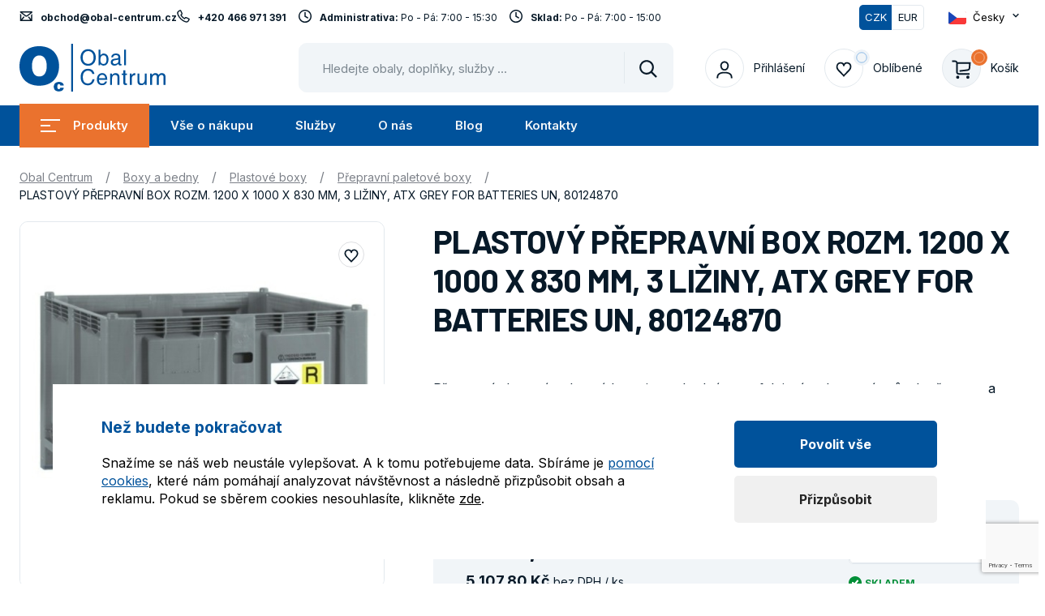

--- FILE ---
content_type: text/html; charset=UTF-8
request_url: https://www.obalcentrum.cz/plastovy-prepravni-box-rozm-1200-x-1000-x-830-mm-3-liziny-atx-grey-for-batteries-un-80124870
body_size: 32733
content:
<!DOCTYPE html>
<html lang="cs" data-lang="cs" class="no-js">
<head>
    <meta charset="utf-8">
    <!--[if IE]>
    <meta http-equiv="X-UA-Compatible" content="IE=edge"><![endif]-->
    <meta name="description" content="Přepravní plastové paletové boxy jsou vhodné pro efektivní a elegantní způsob přepravy a skladování kusových či sypkých materiálů. Zejména jsou vhodné do potravinářského průmyslu, farmacie, textilního průmyslu, odvětví zpracovávajících plasty atd. Nespornou výhodou plastových boxů je snadné čištění, neabsorbují pachy ani vlhkost. Boxy jsou vyrobeny z PP plastu. Tento typ boxu je vyráběn s UN certifikací, jsou tedy vhodné pro přepravu a skladování pevných látek a výrobků (UN 2794, UN 2795, UN 2800, UN3028) či přeprvu a skladování lithiových baterií (UN 3091). Pro účely přepravy či manipulace je však nutné box dále zabezpečit vnitřním obalem či upevněním víka k boxu. To není součástí tohoto produktu, zajistíme na zakázku. Vhodnost daného boxu pro nebezpečné látky či předměty je třeba posouzení bezpečnostního poradce dle platné legislativy.
 
Plastový paletový box s UN certifikací pro nebezpečné látky či předměty je vyráběn v rozměru:- 1200 x 1000 x 830 mm- 1200 x 800 x 850 mm- 1000 x 700 x 650 mm
 
Rozměr vnější: 1200 x 1000 x 830 mmRozměr vnitřní: 1120 x 920 x 655 mmMaximální objem: 680 dm3Maximální nosnost: 500 kg, lze stohovat na sebe dva plné boxyMaximální nosnost při zatížení: 1000 kgHmotnost boxu: 40 kgHmotnost víka: 4,9 kg
 
Důležité upozornění: Prodávající si vyhrazuje právo na změnu kalkulace dopravy v případě, že reálný objem objednaného zboží nebude odpovídat vyčíslení ceny dopravy dle e-shopu. V případě změn bude zákazník kontaktován. Děkujeme za pochopení.">
        <meta name="viewport" content="width=device-width, initial-scale=1.0">
    <meta name="twitter:card" content="summary_large_image">
    <meta property="og:title" content="PLASTOVÝ PŘEPRAVNÍ BOX ROZM. 1200 X 1000 X 830 MM, 3 LIŽINY, ATX GREY FOR BATTERIES UN, 80124870 | Obal Centrum">
    <meta property="og:type" content="website">
    <meta property="og:description" content="Přepravní plastové paletové boxy jsou vhodné pro efektivní a elegantní způsob přepravy a skladování kusových či sypkých materiálů. Zejména jsou vhodné do potravinářského průmyslu, farmacie, textilního průmyslu, odvětví zpracovávajících plasty atd. Nespornou výhodou plastových boxů je snadné čištění, neabsorbují pachy ani vlhkost. Boxy jsou vyrobeny z PP plastu. Tento typ boxu je vyráběn s UN certifikací, jsou tedy vhodné pro přepravu a skladování pevných látek a výrobků (UN 2794, UN 2795, UN 2800, UN3028) či přeprvu a skladování lithiových baterií (UN 3091). Pro účely přepravy či manipulace je však nutné box dále zabezpečit vnitřním obalem či upevněním víka k boxu. To není součástí tohoto produktu, zajistíme na zakázku. Vhodnost daného boxu pro nebezpečné látky či předměty je třeba posouzení bezpečnostního poradce dle platné legislativy.
 
Plastový paletový box s UN certifikací pro nebezpečné látky či předměty je vyráběn v rozměru:- 1200 x 1000 x 830 mm- 1200 x 800 x 850 mm- 1000 x 700 x 650 mm
 
Rozměr vnější: 1200 x 1000 x 830 mmRozměr vnitřní: 1120 x 920 x 655 mmMaximální objem: 680 dm3Maximální nosnost: 500 kg, lze stohovat na sebe dva plné boxyMaximální nosnost při zatížení: 1000 kgHmotnost boxu: 40 kgHmotnost víka: 4,9 kg
 
Důležité upozornění: Prodávající si vyhrazuje právo na změnu kalkulace dopravy v případě, že reálný objem objednaného zboží nebude odpovídat vyčíslení ceny dopravy dle e-shopu. V případě změn bude zákazník kontaktován. Děkujeme za pochopení.">
    <meta property="og:image" content="https://www.obalcentrum.cz/media/01:22048c741eeb1b18174c1a1d8281220f9b6d44d4/s:1200x/INB020.jpg/INB020.jpg.jpeg">
                <meta property="og:url" content="https://www.obalcentrum.cz/plastovy-prepravni-box-rozm-1200-x-1000-x-830-mm-3-liziny-atx-grey-for-batteries-un-80124870">
        <meta name="csrf-token" content="r9XsHaCYb3BQUqP6qTo1VNHXUBRazA4DITiRaWzL">
    
    <meta name="theme-color" content="#3cdbc0">
    
    
    
    <meta name="google-site-verification" content="S0y5I-AeRFEcCY8Z5elW8qHnRFRnaj3qJrxe0sKTA6w">

    <meta name="robots" content="index, follow">
            <link rel="canonical" href="https://www.obalcentrum.cz/plastovy-prepravni-box-rozm-1200-x-1000-x-830-mm-3-liziny-atx-grey-for-batteries-un-80124870" />
            
    <title>PLASTOVÝ PŘEPRAVNÍ BOX ROZM. 1200 X 1000 X 830 MM, 3 LIŽINY, ATX GREY FOR BATTERIES UN, 80124870 | Obal Centrum</title>

    <!-- Google Tag Manager Data Layer -->
<script nonce="iZVRl9rMIXL1Xom9LyPEGYewmTPWluar">

  window.dataLayer = window.dataLayer || [];
  function gtag() { dataLayer.push(arguments); }

  // Global properties
  window.dataLayer.push({"user_tester":false,"app_currency":"CZK","app_language":"cs","app_locale":"cs","app_region":null,"ecomm_pagetype":"product"});
    
</script>
<!-- End Google Tag Manager Data Layer -->

<!-- Google Tag Manager -->
<link
  rel="dns-prefetch"
  href="https://www.googletagmanager.com/"
>
<link
  rel="dns-prefetch"
  href="https://region1.google-analytics.com/"
>

<style nonce="iZVRl9rMIXL1Xom9LyPEGYewmTPWluar">
  #gtm-no-script-frame {
    display: none;
    visibility: hidden;
    width: 0;
    height: 0;
  }
</style>
<script id="gtmScript" nonce="iZVRl9rMIXL1Xom9LyPEGYewmTPWluar">
(function(w,d,s,l,i){w[l]=w[l]||[];w[l].push({'gtm.start':
new Date().getTime(),event:'gtm.js'});var f=d.getElementsByTagName(s)[0],
j=d.createElement(s),dl=l!='dataLayer'?'&l='+l:'';j.async=true;j.src=
'https://www.googletagmanager.com/gtm.js?id='+i+dl;var n=d.querySelector('[nonce]');
n&&j.setAttribute('nonce',n.nonce||n.getAttribute('nonce'));f.parentNode.insertBefore(j,f);
})(window,document,'script','dataLayer','GTM-TWMBRWZQ');
</script>
<!-- End Google Tag Manager -->

<!-- Google Tag Manager Consent and Events -->
<script nonce="iZVRl9rMIXL1Xom9LyPEGYewmTPWluar">
  function gtag() { dataLayer.push(arguments); }
  gtag("consent", "default", {"ad_personalization":"denied","ad_storage":"denied","ad_user_data":"denied","analytics_storage":"denied","functionality_storage":"granted","personalization_storage":"denied","security_storage":"granted"});
  dataLayer.push({"event":"default_consent"});

    gtag("event", "view_item", {"items":[{"index":1,"item_category3":"P\u0159epravn\u00ed paletov\u00e9 boxy","item_category2":"Plastov\u00e9 boxy","item_category":"Boxy a bedny","item_list_name":"Boxy a bedny","item_id":"INB020","item_name":"PLASTOV\u00dd P\u0158EPRAVN\u00cd BOX ROZM. 1200 X 1000 X 830 MM, 3 LI\u017dINY, ATX GREY FOR BATTERIES UN, 80124870","price":5107.8,"quantity":1,"app_product_id":1605}],"currency":"CZK","value":5107.8});
  </script>
<!-- End Google Tag Manager Consent and Events -->

    <style>
        @font-face{font-family:Material Icons;font-style:normal;font-weight:400;font-display:block;src:url(/build/assets/flUhRq6tzZclQEJ-Vdg-IuiaDsNcIhQ8tQ-4a4dbc62.woff2) format(&quot;woff2&quot;),url(/build/assets/flUhRq6tzZclQEJ-Vdg-IuiaDsNa-fd84f88b.woff) format(&quot;woff&quot;)}.material-icons{font-family:Material Icons;font-weight:400;font-style:normal;display:inline-block;line-height:1;text-transform:none;letter-spacing:normal;word-wrap:normal;white-space:nowrap;direction:ltr;-webkit-font-smoothing:antialiased;text-rendering:optimizeLegibility;-moz-osx-font-smoothing:grayscale;font-feature-settings:&quot;liga&quot;}html{-webkit-font-smoothing:antialiased;-moz-osx-font-smoothing:grayscale;-webkit-text-size-adjust:100%;-ms-text-size-adjust:100%}body{margin:0}main{display:block}a{background-color:transparent}abbr[title]{border-bottom:none;text-decoration:underline;text-decoration:underline dotted}b,strong{font-weight:700}pre,code,kbd,samp{font-family:monospace;font-size:1em}small{font-size:80%}sub,sup{position:relative;vertical-align:baseline;font-size:75%;line-height:0}sub{bottom:-.25em}sup{top:-.5em}img{border-style:none}button,input,optgroup,select,textarea{margin:0;font-family:inherit}button,input{overflow:visible}button,select{text-transform:none}button,[type=button],[type=reset],[type=submit]{-webkit-appearance:button}button::-moz-focus-inner,[type=button]::-moz-focus-inner,[type=reset]::-moz-focus-inner,[type=submit]::-moz-focus-inner{padding:0;border-style:none}legend{display:table;max-width:100%;padding:0;color:inherit;white-space:normal}progress{vertical-align:baseline}textarea{overflow:auto}[type=checkbox],[type=radio]{padding:0}[type=number]::-webkit-inner-spin-button,[type=number]::-webkit-outer-spin-button{height:auto}[type=search]{-webkit-appearance:textfield}[type=search]::-webkit-search-decoration{-webkit-appearance:none}::-webkit-file-upload-button{font:inherit;-webkit-appearance:button}details{display:block}summary{display:list-item}template{display:none}[hidden]{display:none}:root{accent-color:#00529b}:focus{outline:.2rem solid #0077cc;outline-offset:0}input:focus,textarea:focus,select:focus{outline-offset:-.2rem}pre{white-space:pre;white-space:pre-wrap;word-wrap:break-word}img,iframe,object,embed,svg{vertical-align:middle}fieldset{margin:0;padding:0;border:0}figure{margin:0}[disabled]{cursor:default}.as-link{display:inline;padding:0;border:0;background:none;font-size:inherit;line-height:inherit;text-align:left;-webkit-appearance:none;-moz-appearance:none;appearance:none}blockquote:before{content:&quot;&quot;;position:absolute;top:3.8rem;left:3.2rem;display:block;width:3.2rem;height:2.5rem;background-image:url(&quot;data:image/svg+xml,%3Csvg width=&#039;32&#039; height=&#039;25&#039; fill=&#039;none&#039; xmlns=&#039;http://www.w3.org/2000/svg&#039;%3E%3Cpath d=&#039;M.4 22.47c2.69-1.3 4.8-2.82 6.33-4.56a10.85 10.85 0 0 0 2.65-6.3h-2c-1.49 0-2.7-.17-3.62-.5A5.77 5.77 0 0 1 1.5 9.72 5.13 5.13 0 0 1 .32 7.83 7.13 7.13 0 0 1 0 5.7c0-1.52.6-2.85 1.83-4A6.25 6.25 0 0 1 6.19 0c2.63 0 4.64.87 6.05 2.6 1.4 1.73 2.11 4.13 2.11 7.2 0 2.84-1.21 5.72-3.65 8.61A23.5 23.5 0 0 1 1.97 25L.39 22.47Zm17.64 0c2.7-1.3 4.8-2.82 6.34-4.56a10.85 10.85 0 0 0 2.64-6.3h-2c-1.48 0-2.68-.17-3.62-.5a5.77 5.77 0 0 1-2.25-1.39 5.13 5.13 0 0 1-1.18-1.89 7.13 7.13 0 0 1-.32-2.13c0-1.52.6-2.85 1.82-4A6.25 6.25 0 0 1 23.84 0c2.62 0 4.64.87 6.05 2.6C31.29 4.33 32 6.73 32 9.8c0 2.84-1.22 5.72-3.65 8.61A23.5 23.5 0 0 1 19.62 25l-1.58-2.53Z&#039; fill=&#039;%23EA722E&#039;/%3E%3C/svg%3E%0A&quot;)}.inp-text{display:block;width:100%;padding:1.4rem 1.2rem 1.3rem;border:.1rem solid #e3e9ee;border-radius:.5rem;background-color:#fff;color:#071928;font-size:1.4rem;line-height:1.6428571429;transition:background-color .3s,border-color .3s;-webkit-appearance:none;-moz-appearance:none;appearance:none}[type=search].inp-text::-webkit-search-decoration,[type=search].inp-text::-webkit-search-cancel-button,[type=search].inp-text::-webkit-search-results-button,[type=search].inp-text::-webkit-search-results-decoration{display:none}.inp-text:disabled{background-color:#eee}.inp-text:focus{border-color:#071928}.has-error .inp-text{border-color:#d20000}.inp-text::placeholder{color:#07192880;opacity:1}.inp-text:focus::placeholder{color:#00000040}textarea.inp-text{height:auto}.m-tools__list,.m-lang__list,.m-submenu__list,.m-main__list,.grid{margin:0}.m-tools__item,.m-lang__item,.m-submenu__item,.m-main__item,.grid__cell{position:static;margin:0;padding:0;background:none}.m-tools__item:before,.m-lang__item:before,.m-submenu__item:before,.m-main__item:before,.grid__cell:before{content:normal;counter-increment:none;position:static;top:auto;left:auto}.grid{counter-reset:none}.grid__cell{position:static}.grid__cell:before{content:normal;counter-increment:none;position:static;top:auto;left:auto}.grid{display:flex;flex-wrap:wrap}.grid__cell{flex:0 0 auto;width:100%}.grid--scroll{position:relative;display:flex;flex-wrap:nowrap;overflow:hidden;overflow-x:auto}.js .grid--scroll{overflow-x:hidden}.grid--scroll .grid__cell{flex-shrink:0}.grid--scroll .slick-slide .grid__cell{max-width:none}.row-main:before,.row-main:after{content:&quot;&quot;;display:table}.row-main:after{clear:both}.row-main{position:relative;width:100%;max-width:146.4rem;margin:0 auto;padding:0 .8rem}.row-main--sm{max-width:95.2rem}@media (min-width: 46.875rem){.row-main{padding:0 2.4rem}.row-main--sm{max-width:98.4rem}}.grid{margin-bottom:-2.4rem;margin-left:-2.4rem}.grid__cell{position:relative;border:2.4rem solid transparent;border-width:0 0 2.4rem 2.4rem;border-image:url(&quot;data:image/svg+xml,%3Csvg xmlns=&#039;http://www.w3.org/2000/svg&#039;%3E%3C/svg%3E&quot;)}.grid__cell--top{align-self:flex-start}.grid__cell--middle{align-self:center}.grid__cell--bottom{align-self:flex-end}.grid__cell--eq{display:flex}.grid__cell--eq&gt;*{flex:1 1 auto}.grid--nowrap{flex-wrap:nowrap}.grid--middle{align-items:center}.grid--bottom{align-items:flex-end}.grid--center{justify-content:center}.grid--right{justify-content:flex-end}.grid--space-between{justify-content:space-between}.grid--x-0{margin-left:0}.grid--x-0&gt;.grid__cell{border-left-width:0}@media (min-width: 46.875rem){.grid--x-0{margin-left:0}.grid--x-0&gt;.grid__cell{border-left-width:0}}@media (min-width: 62.5rem){.grid--x-0{margin-left:0}.grid--x-0&gt;.grid__cell{border-left-width:0}}.grid--x-xxs{margin-left:-.2rem}.grid--x-xxs&gt;.grid__cell{border-left-width:.2rem}@media (min-width: 46.875rem){.grid--x-xxs{margin-left:-.4rem}.grid--x-xxs&gt;.grid__cell{border-left-width:.4rem}}@media (min-width: 62.5rem){.grid--x-xxs{margin-left:-.8rem}.grid--x-xxs&gt;.grid__cell{border-left-width:.8rem}}.grid--x-xs{margin-left:-.4rem}.grid--x-xs&gt;.grid__cell{border-left-width:.4rem}@media (min-width: 46.875rem){.grid--x-xs{margin-left:-.8rem}.grid--x-xs&gt;.grid__cell{border-left-width:.8rem}}@media (min-width: 62.5rem){.grid--x-xs{margin-left:-1.6rem}.grid--x-xs&gt;.grid__cell{border-left-width:1.6rem}}.grid--x-sm{margin-left:-.6rem}.grid--x-sm&gt;.grid__cell{border-left-width:.6rem}@media (min-width: 46.875rem){.grid--x-sm{margin-left:-1.2rem}.grid--x-sm&gt;.grid__cell{border-left-width:1.2rem}}@media (min-width: 62.5rem){.grid--x-sm{margin-left:-2.4rem}.grid--x-sm&gt;.grid__cell{border-left-width:2.4rem}}.grid--x-md{margin-left:-.8rem}.grid--x-md&gt;.grid__cell{border-left-width:.8rem}@media (min-width: 46.875rem){.grid--x-md{margin-left:-1.6rem}.grid--x-md&gt;.grid__cell{border-left-width:1.6rem}}@media (min-width: 62.5rem){.grid--x-md{margin-left:-3.2rem}.grid--x-md&gt;.grid__cell{border-left-width:3.2rem}}.grid--x-lg{margin-left:-1rem}.grid--x-lg&gt;.grid__cell{border-left-width:1rem}@media (min-width: 46.875rem){.grid--x-lg{margin-left:-2rem}.grid--x-lg&gt;.grid__cell{border-left-width:2rem}}@media (min-width: 62.5rem){.grid--x-lg{margin-left:-4rem}.grid--x-lg&gt;.grid__cell{border-left-width:4rem}}.grid--x-xl{margin-left:-1.2rem}.grid--x-xl&gt;.grid__cell{border-left-width:1.2rem}@media (min-width: 46.875rem){.grid--x-xl{margin-left:-2.4rem}.grid--x-xl&gt;.grid__cell{border-left-width:2.4rem}}@media (min-width: 62.5rem){.grid--x-xl{margin-left:-4.8rem}.grid--x-xl&gt;.grid__cell{border-left-width:4.8rem}}.grid--x-xxl{margin-left:-1.4rem}.grid--x-xxl&gt;.grid__cell{border-left-width:1.4rem}@media (min-width: 46.875rem){.grid--x-xxl{margin-left:-2.8rem}.grid--x-xxl&gt;.grid__cell{border-left-width:2.8rem}}@media (min-width: 62.5rem){.grid--x-xxl{margin-left:-5.6rem}.grid--x-xxl&gt;.grid__cell{border-left-width:5.6rem}}.grid--x-xxxl{margin-left:-1.6rem}.grid--x-xxxl&gt;.grid__cell{border-left-width:1.6rem}@media (min-width: 46.875rem){.grid--x-xxxl{margin-left:-3.2rem}.grid--x-xxxl&gt;.grid__cell{border-left-width:3.2rem}}@media (min-width: 62.5rem){.grid--x-xxxl{margin-left:-6.4rem}.grid--x-xxxl&gt;.grid__cell{border-left-width:6.4rem}}.grid--y-0{margin-bottom:0}.grid--y-0&gt;.grid__cell{border-bottom-width:0}@media (min-width: 46.875rem){.grid--y-0{margin-bottom:0}.grid--y-0&gt;.grid__cell{border-bottom-width:0}}@media (min-width: 62.5rem){.grid--y-0{margin-bottom:0}.grid--y-0&gt;.grid__cell{border-bottom-width:0}}.grid--y-xxs{margin-bottom:-.2rem}.grid--y-xxs&gt;.grid__cell{border-bottom-width:.2rem}@media (min-width: 46.875rem){.grid--y-xxs{margin-bottom:-.4rem}.grid--y-xxs&gt;.grid__cell{border-bottom-width:.4rem}}@media (min-width: 62.5rem){.grid--y-xxs{margin-bottom:-.8rem}.grid--y-xxs&gt;.grid__cell{border-bottom-width:.8rem}}.grid--y-xs{margin-bottom:-.4rem}.grid--y-xs&gt;.grid__cell{border-bottom-width:.4rem}@media (min-width: 46.875rem){.grid--y-xs{margin-bottom:-.8rem}.grid--y-xs&gt;.grid__cell{border-bottom-width:.8rem}}@media (min-width: 62.5rem){.grid--y-xs{margin-bottom:-1.6rem}.grid--y-xs&gt;.grid__cell{border-bottom-width:1.6rem}}.grid--y-sm{margin-bottom:-.6rem}.grid--y-sm&gt;.grid__cell{border-bottom-width:.6rem}@media (min-width: 46.875rem){.grid--y-sm{margin-bottom:-1.2rem}.grid--y-sm&gt;.grid__cell{border-bottom-width:1.2rem}}@media (min-width: 62.5rem){.grid--y-sm{margin-bottom:-2.4rem}.grid--y-sm&gt;.grid__cell{border-bottom-width:2.4rem}}.grid--y-md{margin-bottom:-.8rem}.grid--y-md&gt;.grid__cell{border-bottom-width:.8rem}@media (min-width: 46.875rem){.grid--y-md{margin-bottom:-1.6rem}.grid--y-md&gt;.grid__cell{border-bottom-width:1.6rem}}@media (min-width: 62.5rem){.grid--y-md{margin-bottom:-3.2rem}.grid--y-md&gt;.grid__cell{border-bottom-width:3.2rem}}.grid--y-lg{margin-bottom:-1rem}.grid--y-lg&gt;.grid__cell{border-bottom-width:1rem}@media (min-width: 46.875rem){.grid--y-lg{margin-bottom:-2rem}.grid--y-lg&gt;.grid__cell{border-bottom-width:2rem}}@media (min-width: 62.5rem){.grid--y-lg{margin-bottom:-4rem}.grid--y-lg&gt;.grid__cell{border-bottom-width:4rem}}.grid--y-xl{margin-bottom:-1.2rem}.grid--y-xl&gt;.grid__cell{border-bottom-width:1.2rem}@media (min-width: 46.875rem){.grid--y-xl{margin-bottom:-2.4rem}.grid--y-xl&gt;.grid__cell{border-bottom-width:2.4rem}}@media (min-width: 62.5rem){.grid--y-xl{margin-bottom:-4.8rem}.grid--y-xl&gt;.grid__cell{border-bottom-width:4.8rem}}.grid--y-xxl{margin-bottom:-1.4rem}.grid--y-xxl&gt;.grid__cell{border-bottom-width:1.4rem}@media (min-width: 46.875rem){.grid--y-xxl{margin-bottom:-2.8rem}.grid--y-xxl&gt;.grid__cell{border-bottom-width:2.8rem}}@media (min-width: 62.5rem){.grid--y-xxl{margin-bottom:-5.6rem}.grid--y-xxl&gt;.grid__cell{border-bottom-width:5.6rem}}.grid--y-xxxl{margin-bottom:-1.6rem}.grid--y-xxxl&gt;.grid__cell{border-bottom-width:1.6rem}@media (min-width: 46.875rem){.grid--y-xxxl{margin-bottom:-3.2rem}.grid--y-xxxl&gt;.grid__cell{border-bottom-width:3.2rem}}@media (min-width: 62.5rem){.grid--y-xxxl{margin-bottom:-6.4rem}.grid--y-xxxl&gt;.grid__cell{border-bottom-width:6.4rem}}.size--auto{width:auto}.size--autogrow{flex:1 0 auto;width:auto}.size--1-12{width:8.3333333333%}.size--2-12{width:16.6666666667%}.size--3-12{width:25%}.size--4-12{width:33.3333333333%}.size--5-12{width:41.6666666667%}.size--6-12{width:50%}.size--7-12{width:58.3333333333%}.size--8-12{width:66.6666666667%}.size--9-12{width:75%}.size--10-12{width:83.3333333333%}.size--11-12{width:91.6666666667%}.size--12-12{width:100%}.size--auto\@sm{width:auto}.size--autogrow\@sm{flex:1 0 auto;width:auto}.size--1-12\@sm{width:8.3333333333%}.size--2-12\@sm{width:16.6666666667%}.size--3-12\@sm{width:25%}.size--4-12\@sm{width:33.3333333333%}.size--5-12\@sm{width:41.6666666667%}.size--6-12\@sm{width:50%}.size--7-12\@sm{width:58.3333333333%}.size--8-12\@sm{width:66.6666666667%}.size--9-12\@sm{width:75%}.size--10-12\@sm{width:83.3333333333%}.size--11-12\@sm{width:91.6666666667%}.size--12-12\@sm{width:100%}.size--auto\@md{width:auto}.size--autogrow\@md{flex:1 0 auto;width:auto}.size--1-12\@md{width:8.3333333333%}.size--2-12\@md{width:16.6666666667%}.size--3-12\@md{width:25%}.size--4-12\@md{width:33.3333333333%}.size--5-12\@md{width:41.6666666667%}.size--6-12\@md{width:50%}.size--7-12\@md{width:58.3333333333%}.size--8-12\@md{width:66.6666666667%}.size--9-12\@md{width:75%}.size--10-12\@md{width:83.3333333333%}.size--11-12\@md{width:91.6666666667%}.size--12-12\@md{width:100%}.size--auto\@lg{width:auto}.size--autogrow\@lg{flex:1 0 auto;width:auto}.size--1-12\@lg{width:8.3333333333%}.size--2-12\@lg{width:16.6666666667%}.size--3-12\@lg{width:25%}.size--4-12\@lg{width:33.3333333333%}.size--5-12\@lg{width:41.6666666667%}.size--6-12\@lg{width:50%}.size--7-12\@lg{width:58.3333333333%}.size--8-12\@lg{width:66.6666666667%}.size--9-12\@lg{width:75%}.size--10-12\@lg{width:83.3333333333%}.size--11-12\@lg{width:91.6666666667%}.size--12-12\@lg{width:100%}.size--auto\@xl{width:auto}.size--autogrow\@xl{flex:1 0 auto;width:auto}.size--1-12\@xl{width:8.3333333333%}.size--2-12\@xl{width:16.6666666667%}.size--3-12\@xl{width:25%}.size--4-12\@xl{width:33.3333333333%}.size--5-12\@xl{width:41.6666666667%}.size--6-12\@xl{width:50%}.size--7-12\@xl{width:58.3333333333%}.size--8-12\@xl{width:66.6666666667%}.size--9-12\@xl{width:75%}.size--10-12\@xl{width:83.3333333333%}.size--11-12\@xl{width:91.6666666667%}.size--12-12\@xl{width:100%}.size--auto\@xxl{width:auto}.size--autogrow\@xxl{flex:1 0 auto;width:auto}.size--1-12\@xxl{width:8.3333333333%}.size--2-12\@xxl{width:16.6666666667%}.size--3-12\@xxl{width:25%}.size--4-12\@xxl{width:33.3333333333%}.size--5-12\@xxl{width:41.6666666667%}.size--6-12\@xxl{width:50%}.size--7-12\@xxl{width:58.3333333333%}.size--8-12\@xxl{width:66.6666666667%}.size--9-12\@xxl{width:75%}.size--10-12\@xxl{width:83.3333333333%}.size--11-12\@xxl{width:91.6666666667%}.size--12-12\@xxl{width:100%}.currency-switch{position:relative;display:flex;vertical-align:top}.currency-switch__item{display:flex;flex:1 1 auto;justify-content:center;align-items:center;width:4rem;padding:.3rem .5rem;border:.1rem solid #e3e9ee;border-radius:0 .5rem .5rem 0;border-color:#e3e9ee #e3e9ee #e3e9ee transparent;background-color:#fff;color:#071928;font-size:1.3rem;text-align:center;text-decoration:none;transition:border-color .3s,background-color .3s,color .3s}.currency-switch__item:first-child{border-radius:.5rem 0 0 .5rem;border-color:#e3e9ee transparent #e3e9ee #e3e9ee}.currency-switch__item.is-active{background-color:#00529b;color:#fff}.currency-switch__item:first-child.is-active{border-color:#00529b transparent #00529b #00529b}.currency-switch__item:last-child.is-active{border-color:#00529b #00529b #00529b transparent}.hoverevents .currency-switch__item:hover{color:#fff}.hoverevents .currency-switch__item:not(.is-active):hover{background-color:#00529bcc}.hoverevents .currency-switch__item:not(.is-active):hover:first-child{border-color:rgba(0,82,155,.5) transparent rgba(0,82,155,.5) rgba(0,82,155,.5)}.hoverevents .currency-switch__item:not(.is-active):hover:last-child{border-color:rgba(0,82,155,.5) rgba(0,82,155,.5) rgba(0,82,155,.5) transparent}.item-icon{display:inline-flex;align-items:center}.item-icon__icon{margin-right:1rem}.item-icon__icon .icon-svg{position:relative;top:-.2rem}.item-icon__icon .icon-svg__svg{width:1.6rem;font-size:1.2rem}.item-icon--after{flex-direction:row-reverse}.item-icon--after .item-icon__icon{margin:0 0 0 1rem}.f-search{position:relative;z-index:51}.f-search__wrap{margin:0}.f-search__header{display:none;justify-content:space-between;align-items:center;margin-bottom:1.5rem}.f-search__label{display:block;margin-bottom:0}.f-search__inp{padding:1.6rem 11rem 1.3rem 1.6rem;border-radius:1rem;border-color:#f1f5f8;background-color:#f1f5f8;font-size:1.4rem}.f-search__btn{position:absolute;top:.1rem;right:.1rem;bottom:.1rem;left:1.2rem;left:auto;display:flex;justify-content:center;align-items:center;width:6rem;margin:0;padding:0;border-width:0;background-color:transparent;color:#071928;transition:color .3s;cursor:pointer}.f-search__btn:before{content:&quot;&quot;;position:absolute;top:1rem;bottom:1rem;left:0;width:.1rem;background-color:#e3e9ee}.f-search__btn .icon-svg,.f-search__btn .icon-svg__svg{width:2.2rem}.f-search__clear{position:absolute;top:50%;right:7.5rem;display:flex;justify-content:center;align-items:center;width:2.2rem;height:2.2rem;margin:0;padding:0;border-width:0;background-color:transparent;color:#071928;visibility:hidden;opacity:0;transform:translateY(-50%);transition:color .3s,opacity .3s,visibility .3s;cursor:pointer}.f-search__clear .icon-svg__svg{width:1.6rem}.f-search.is-filled .f-search__clear{visibility:visible;opacity:1}.f-search__inp:focus{border-color:#00529b;background-color:#fff;box-shadow:0 0 0 .1rem #00529b}.f-search__inp:focus+.f-search__clear{visibility:visible;opacity:1}.hoverevents .f-search__btn:hover,.hoverevents .f-search__clear:hover{color:#ea722e}@media (min-width: 62.5rem){.f-search{max-width:58rem}.f-search__inp{padding:1.9rem 11rem 1.6rem 2.4rem;font-size:1.5rem}}.m-accessibility{position:absolute;top:0;left:-500rem}.m-accessibility a:focus,.m-accessibility a:active{position:absolute;top:0;left:500rem;z-index:900;width:20rem;padding:.2rem 0 .5rem;background-color:#fff;text-align:center}.m-main{position:relative;z-index:1}.m-main__item{position:relative}.m-main__link{display:flex;align-items:center;padding:1.6rem 2.6rem;color:#071928;font-weight:600;font-size:1.5rem;line-height:1.2;text-decoration:none;transition:color .3s,background-color .3s}.m-main__submenu-row{z-index:51;max-height:50px;display:flex;justify-content:space-between;align-items:center}.m-main__icon{position:relative;margin:0;padding:0;border-width:0;background-color:transparent;color:#ea722e}.m-main__icon .icon-svg{transition:transform .3s}.m-main__icon .icon-svg__svg{width:1.3rem;max-height:1.3rem}.m-main__submenu{left:0;z-index:50;overflow:hidden;visibility:hidden;opacity:0;transition:opacity .3s,visibility .3s,transform .3s}.m-main__submenu&gt;*{position:relative}.m-main__submenu .icon-svg__svg{width:1.1rem;max-height:1.1rem}.m-main__item--products{position:static}.m-main__item--products .m-main__submenu-row{position:relative}.m-main__item--products .m-main__link{position:relative;z-index:1;transition:background-color .3s}.m-main__item--products .m-main__submenu{width:100%}.m-main__item--products .c-branches__title{text-align:left}.m-main__item--products .c-branches__list{justify-content:flex-start;margin:0 0 -.8rem -.8rem}.m-main__item--products .c-branches__item{border-width:0 0 .8rem .8rem}.m-main__item--products .c-categories__list{margin:0 0 -.8rem -.8rem}.m-main__item--products .c-categories__item{border-width:0 0 .8rem .8rem}.m-main__item--products .c-categories__title{text-align:left}.m-main__item.is-open .m-main__link{color:#ea722e}.m-main__item.is-open .m-main__submenu{display:flex;flex-direction:column;visibility:visible;opacity:1;transition-delay:.2s}.hoverevents .m-main__item--products .m-main__submenu-row:hover .m-main__link{background-color:#c95513;color:#fff}.hoverevents .m-main__item--products .m-main__submenu-row:hover:before{background-color:#c95513}.hoverevents .m-main__link:hover{background-color:#fff;color:#ea722e}@media (max-width: 62.5rem){.m-main__inner{display:flex;flex-direction:column;justify-content:space-between;overflow:hidden}.m-main__item{border-bottom:.1rem solid #e3e9ee}.m-main__icon{right:.8rem;padding:1.6rem}.m-main__submenu-trigger{transition:transform .3s}.m-main__submenu{height:0}.m-main .c-branches__title,.m-main .c-categories__title{font-size:1.2rem}.m-main__item.is-open .m-main__submenu-trigger{transform:rotate(-180deg)}.m-main__item.is-open .m-main__submenu{height:100%}}@media (min-width: 46.875rem){.m-main__item--products .m-main__submenu{padding:0 2.4rem}.m-main__item--products .m-main__submenu .m-submenu{padding:2.4rem 0}}@media (min-width: 62.5rem){.m-main{background-color:#00529b}.m-main__list{display:flex;align-items:center}.m-main__link{color:#f1f5f8}.m-main__icon:not(.m-main__submenu-trigger){display:none}.m-main__submenu-trigger{width:0;overflow:hidden}.m-main__submenu{position:absolute;top:100%;right:0;width:33rem;border-radius:0 1rem 1rem;background-color:#fff;transition-delay:.4s}.m-main__hamburger-icon{position:relative;display:block;width:2.4rem;height:1.6rem;margin-right:1.6rem}.m-main__hamburger-icon span{position:absolute;display:block;height:.2rem;margin:0 auto .5rem;background-color:#fff;transition:all .3s}.m-main__hamburger-icon span:nth-of-type(1){top:0;width:100%}.m-main__hamburger-icon span:nth-of-type(2){top:.7rem;width:50%}.m-main__hamburger-icon span:nth-of-type(3){top:1.4rem;width:80%;margin-bottom:0}.m-main__item--products .m-main__submenu-row:before{content:&quot;&quot;;position:absolute;top:-.2rem;right:0;bottom:-.2rem;left:0;background-color:#ea722e;transition:background-color .3s}.m-main__item--products .m-main__link{background-color:#ea722e;color:#fff}.m-main__item--products .m-main__submenu{border:.2rem solid #c95513;border-radius:0 0 2rem 2rem}.m-main__item.is-open .m-main__link{background-color:#fff;color:#ea722e}.m-main__item--products.is-open .m-main__submenu-row:before{background-color:#c95513}.m-main__item--products.is-open .m-main__hamburger-icon span{width:100%}.m-main__item--products.is-open .m-main__hamburger-icon span:nth-of-type(1){top:.7rem;transform:rotate(45deg)}.m-main__item--products.is-open .m-main__hamburger-icon span:nth-of-type(2){opacity:0}.m-main__item--products.is-open .m-main__hamburger-icon span:nth-of-type(3){top:.7rem;transform:rotate(-45deg)}.m-main__item--products.is-open .m-main__link{background-color:#c95513;color:#fff}}.m-submenu__link{display:block;padding:1.2rem 0;color:#000;font-size:1.4rem;line-height:1.4666666667;text-decoration:none}.m-submenu__icon{display:none}.hoverevents .m-submenu__link:hover{color:#ea722e}@media (max-width: 46.875rem){.m-submenu{padding:0 2.6rem 1.6rem}}@media (max-width: 62.5rem){.m-submenu__link{position:relative;display:flex;padding:.7rem 0}.m-submenu__icon{display:inline-flex;margin-right:1.8rem;color:#ea722e}}@media (min-width: 46.875rem){.m-submenu__link{padding:1.6rem 1.2rem;border-bottom:.1rem solid #e3e9ee}.m-submenu__item:last-child .m-submenu__link{border-bottom-width:0}}@media (min-width: 46.875rem) and (max-width: 62.5rem){.m-submenu__link{padding:1.6rem 2.4rem}}.m-lang{position:relative;z-index:100;max-width:15rem;font-size:1.3rem;line-height:1.2307692308}.m-lang__trigger{display:flex;align-items:center;padding:0;border-width:0;background-color:transparent;cursor:pointer}.m-lang__trigger .item-icon__icon{color:#071928;transition:transform .3s}.m-lang__trigger .item-icon__icon .icon-svg{width:.8rem}.m-lang__trigger .item-icon__icon .icon-svg__svg{display:flex;justify-content:center;align-items:center;width:8px;height:8px}.m-lang__flag{margin-right:.8rem}.m-lang__list{position:absolute;top:calc(100% + 1rem);left:50%;width:15rem;padding:0 1.2rem;border-radius:.5rem;background:#ffffff;visibility:hidden;opacity:0;transform:translate(-50%);box-shadow:0 1.2rem 4rem #00000026}.m-lang__item{position:relative}.m-lang__item:last-child .m-lang__link{border-bottom-width:0}.m-lang__link{display:flex;align-items:center;padding:1.6rem 1.2rem;border-bottom:.1rem solid #e3e9ee;color:#071928;text-decoration:none}.m-lang.is-open .m-lang__list{visibility:visible;opacity:1}.m-lang.is-open .item-icon__icon{transform:rotate(-180deg)}.m-lang.is-top .m-lang__list{top:auto;bottom:calc(100% + 1rem)}.m-lang.is-right .m-lang__list{right:0;left:auto;transform:translate(0)}.m-tools__list{display:flex;margin:0 0 0 -2.4rem}.m-tools__item{border:2.4rem solid transparent;border-width:0 0 0 2.4rem}.m-tools__item.logged{display:flex;gap:2rem}.m-tools__item.logged .logout{display:none}.m-tools__link{display:flex;flex-direction:row-reverse;align-items:center;color:#071928;font-size:0;text-decoration:none}.m-tools__icon{position:relative;display:flex;justify-content:center;align-items:center;width:2.4rem;height:2.4rem;transition:background-color .3s,border-color .3s,color .3s}.m-tools__icon .icon-svg{width:2.4rem;height:2.4rem}.m-tools__badge{position:absolute;top:-.8rem;right:-1.2rem;display:none;justify-content:center;align-items:center;width:2rem;height:2rem;border-radius:50%;background-color:#f1f5f8;color:#071928;font-weight:600;font-size:1.1rem;line-height:1.1818181818}.m-tools__item--basket .m-tools__badge{display:flex;background-color:#ea722e;color:#fff}.m-tools__item--favorites .m-tools__badge{display:flex}.hoverevents .m-tools__link:hover{color:#071928}.hoverevents .m-tools__link:hover .m-tools__icon{border-color:#ea722e;color:#ea722e}.m-tools__item.mobile{padding:1.1rem 2.4rem}.m-tools__item.mobile .m-tools__link{font-size:1.4rem}@media (min-width: 75rem){.m-tools__icon{width:4.8rem;height:4.8rem;margin-right:1.2rem;border:.1rem solid #e3e9ee;border-radius:50%}.m-tools__link{font-size:1.4rem}.m-tools__badge{top:0;right:-.9rem;display:inline-flex}.m-tools__item--basket .m-tools__icon{background-color:#f1f5f8}.m-tools__item.logged .logout{display:flex}}html{height:100%;box-sizing:border-box;scroll-behavior:smooth}*,*:before,*:after{box-sizing:inherit}body{position:relative;display:flex;flex-direction:column;min-width:32rem;min-height:100%;overflow-x:hidden;overflow-y:scroll}:first-child{margin-top:0}@media (min-width: 46.875rem){body:before{content:&quot;&quot;;position:absolute;top:0;right:0;bottom:0;left:0;z-index:49;background:rgba(0,0,0,.2);visibility:hidden;opacity:0;transition:opacity .3s,visibility .3s;transition-delay:.4s;-webkit-backdrop-filter:blur(3rem);backdrop-filter:blur(3rem)}.menu-is-open:before{visibility:visible;opacity:1;transition-delay:.2s}}.header{z-index:55;background-color:#fff}.header .row-main{position:static}.header .b-info-box{background:#ea722e;background-size:cover;width:100%;color:#fff;padding:1rem 0;margin-bottom:.2rem}.header .b-info-box__wrapper{display:flex;justify-content:center;padding:0 1rem;width:100%}.header .b-info-box p{margin:0;text-align:center;width:122rem}.header .b-info-box p a{color:#fff}.header .b-info-box p a:hover{color:#00529b}.header__logo{display:block;width:100%;margin:0;padding:0;font-family:Inter,-apple-system,blinkmacsystemfont,Segoe UI,helvetica,arial,sans-serif;font-size:100%;line-height:1;text-align:left}.header__switches{display:flex;align-items:center;margin:0 0 0 -3rem}.header__switches&gt;*{border:3rem solid transparent;border-width:0 0 0 3rem}.header__trigger{display:flex;justify-content:center;align-items:center;width:4rem;height:4rem;border-width:0;border-radius:.5rem;background-color:#00529b;color:#fff}.header__trigger-icon{position:relative;display:block;width:2.4rem;height:1.6rem;margin:0 auto}.header__trigger-icon span{position:absolute;display:block;width:100%;height:.2rem;margin:0 auto .5rem;background-color:#fff;transition:all .3s}.header__trigger-icon span:nth-of-type(1){top:0}.header__trigger-icon span:nth-of-type(2){top:.7rem}.header__trigger-icon span:nth-of-type(3){top:1.4rem;margin-bottom:0}.header .user-mobile{border:1px solid #e3e9ee;margin-top:1rem}.header .user-mobile .m-tools__icon{width:4.8rem;height:4.8rem;margin-right:1.2rem;border:.1rem solid #e3e9ee;border-radius:50%}.header__phone,.header__email,.header__info{font-size:1.3rem}.header__phone a,.header__email a,.header__info a{color:#071928;text-decoration:none}.header__phone .icon-svg,.header__email .icon-svg,.header__info .icon-svg{width:1.6rem}.header__phone .icon-svg__svg,.header__email .icon-svg__svg,.header__info .icon-svg__svg{display:flex;justify-content:center;align-items:center;height:1.6rem}@media (max-width: calc(62.5rem - 1px)){.header{position:relative;box-shadow:0 .2rem .8rem #00000026}.header__mobile-tools{display:flex;justify-content:space-between;align-items:center}.header__logo{max-width:10.5rem}.header__tools{display:flex;align-items:center;margin:0 0 0 -2.7rem}.header__tools&gt;*{margin-bottom:0;border:2.7rem solid transparent;border-width:0 0 0 2.7rem}.header__wrapper{position:absolute;top:100%;right:0;left:0;z-index:70;height:calc(100dvh - 11.3rem);background-color:#fff;overflow:hidden;overflow-y:auto;visibility:hidden;opacity:0;transition:opacity .3s,visibility .3s}.header__wrapper .header__logo,.header__wrapper .header__tools,.header__inner .header__search{display:none}.header__search{border-bottom:.1rem solid #e3e9ee}.header__search .f-search__wrap{padding:1.2rem .8rem .8rem}.header__switches{position:fixed;right:0;bottom:0;left:0;z-index:5;justify-content:center;padding:1.6rem .8rem;background-color:#f1f5f8}.header__info{margin-top:2.5rem;padding:0 1.6rem}.menu-is-open .header__trigger-icon span{width:100%}.menu-is-open .header__trigger-icon span:nth-of-type(1){top:.7rem;transform:rotate(45deg)}.menu-is-open .header__trigger-icon span:nth-of-type(2){opacity:0}.menu-is-open .header__trigger-icon span:nth-of-type(3){top:.7rem;transform:rotate(-45deg)}.menu-is-open .header__wrapper{visibility:visible;opacity:1}}@media (max-width: calc(62.5rem - 1px)) and (min-width: 46.875rem){.header__search .f-search__wrap{padding:1.2rem 2.4rem .8rem}}@media (min-width: 62.5rem){.header__inner{display:grid;grid-template-columns:auto 1fr auto;grid-template-areas:&quot;phone times times&quot; &quot;logo search tools&quot; &quot;menu menu menu&quot;;align-items:center;grid-gap:1.6rem 1.5rem;padding:.6rem 0 0}.header__mobile-tools{display:none}.header__wrapper{display:contents}.header__info,.header__email,.header__phone{margin-bottom:0;font-size:1.1rem}.header__info{display:contents}.header__phone{display:flex;gap:2rem;grid-area:phone;height:max-content}.header__times{display:flex;grid-area:times;align-items:center;margin:0 0 0 -1.5rem}.header__time{margin:0;border:1.5rem solid transparent;height:max-content;border-width:0 0 0 1.5rem;display:flex;align-items:center}.header__switches{grid-area:times;justify-self:flex-end}.header__logo{grid-area:logo;max-width:18rem}.header__search{grid-area:search}.header__tools{grid-area:tools;justify-self:flex-end}.header__menu{position:relative;grid-area:menu}.header__menu:before{content:&quot;&quot;;position:absolute;top:0;bottom:0;left:50%;width:100vw;width:calc(var(--vw, 1vw) * 100);margin-left:-50vw;margin-left:calc(var(--vw, 1vw) * -50);background-color:#00529b}.header .search-mobile,.header .user-mobile{display:none}}@media (min-width: 75rem){.header__info,.header__email,.header__phone{font-size:1.2rem}}@media (min-width: 90rem){.header__inner{grid-gap:2.2rem 4rem}.header__info,.header__email,.header__phone{font-size:1.3rem}.header__times{margin:0 0 0 -4rem}.header__time{border-width:0 0 0 4rem}}.footer__main{padding:2.4rem 0 0;background-color:#00529b;background-image:url(/build/assets/img/background/footer.svg);background-position:bottom center;background-repeat:no-repeat;background-size:calc(100% - 6rem) auto;color:#fff}.footer a{color:#fff}.footer__logo{display:none}.footer__newsletter{flex:1 1 auto}.footer__newsletter .item-icon{display:none}.footer__top{margin-bottom:4rem}.footer__top&gt;:last-child{margin-bottom:0}.footer__bottom{margin:0 0 0 -3rem}.footer__bottom&gt;*{border:3rem solid transparent;border-width:0 0 0 3rem}.footer__info{font-size:1.4rem}.footer__info&gt;*{margin-bottom:1.9rem;line-height:2}.footer__info&gt;:last-child{margin-bottom:0}.footer__info p .icon-svg__svg{width:1.6rem;max-height:1.6rem}.footer__info-title{font-family:Barlow,Inter,-apple-system,blinkmacsystemfont,Segoe UI,helvetica,arial,sans-serif;font-size:1.8rem}.footer__menu{flex:1 1 auto}.footer__copy{padding:2rem 0;color:#7c8088;font-size:1.4rem}.footer__copy a{color:#7c8088}.footer__copy-inner{display:flex;justify-content:space-between;align-items:center;margin:0 0 -1.6rem -1.6rem}.footer__copy-inner&gt;*{margin-bottom:0;border:1.6rem solid transparent;border-width:0 0 1.6rem 1.6rem}.footer__copy-inner .footer__logos .grid&gt;p{width:max-content}@media (max-width: 46.875rem){.footer .row-main{padding:0 2.4rem}.footer__newsletter{margin-bottom:4rem}}@media (max-width: 62.5rem){.footer__copy-inner{flex-direction:column-reverse}}@media (min-width: 46.875rem){.footer__main{padding:2.4rem 0;background-position:center right 3rem;background-size:auto 100%}.footer__top{display:flex;flex-wrap:wrap;justify-content:space-between;align-items:center;margin:0 0 5rem -4rem}.footer__top&gt;*{border:4rem solid transparent;border-width:0 0 0 4rem}.footer__logo{display:block;width:100%}}@media (min-width: 62.5rem){.footer__main{padding:4rem 0 5.6rem}.footer__top{flex-wrap:nowrap;margin:0 0 5rem -8rem}.footer__top&gt;*{border-width:0 0 0 8rem}.footer__logo{width:auto}.footer__bottom{display:flex;margin:0 0 0 -6rem}.footer__bottom&gt;*{border-width:0 0 0 6rem}}.main{position:relative;flex-grow:1;min-height:350px}.u-bg-uncollapse{border-bottom:.1rem solid transparent}.u-bg-img{background-image:url(/build/assets/img/background/categories.webp);background-position:top;background-repeat:no-repeat;background-size:auto 100%}.u-vhide{position:absolute;width:.1rem;height:.1rem;margin:-.1rem;padding:0;border:0;overflow:hidden;clip:rect(0 0 0 0)}.u-out,.js .u-js-out{position:absolute;left:-500rem}.page-loader{position:fixed;top:50%;left:50%;z-index:10;width:250px;max-width:40%;overflow:hidden;transform:translate(-50%,-50%);transition:opacity .35s linear,visibility .01s .35s;aspect-ratio:310/315;pointer-events:none}.page-loader svg{display:block;width:100%;height:100%}.page-loader__progress{position:absolute;top:0;left:0;width:100%;height:100%;overflow:hidden;transform:translate(-100%);animation:page-loader 12s cubic-bezier(.33,1,.68,1) .2s,page-loader .25s ease-in-out;animation-fill-mode:both;animation-play-state:running,paused}.page-loader__progress&gt;svg{transform:translate(100%);animation:page-loader 12s cubic-bezier(.33,1,.68,1) .2s,page-loader .25s ease-in-out;animation-fill-mode:both;animation-play-state:running,paused}.page-is-loaded .page-loader{visibility:hidden;opacity:0}.page-is-loaded .page-loader__progress,.page-is-loaded .page-loader__progress&gt;svg{animation-play-state:running}.page-is-fast .page-loader{display:none}@keyframes page-loader{to{transform:translate(0)}}html{color:#071928;font-size:62.5%}body{font-family:Inter,-apple-system,blinkmacsystemfont,Segoe UI,helvetica,arial,sans-serif;font-size:1.4rem;line-height:1.8}@media (min-width: 62.5rem){body{font-size:1.6rem}}h1,.h1,h2,.h2,h3,.h3,h4,.h4,h5,.h5,h6,.h6{margin:1.5em 0 1.2em;font-family:Barlow,Inter,-apple-system,blinkmacsystemfont,Segoe UI,helvetica,arial,sans-serif;font-weight:600;line-height:1.2}h1,.h1{font-size:2.4rem}@media (min-width: 62.5rem){h1,.h1{font-size:3.2rem}}@media (min-width: 75rem){h1,.h1{font-size:4rem}}h2,.h2{margin-bottom:1.5em;font-size:2.2rem}@media (min-width: 62.5rem){h2,.h2{font-size:2.4rem}}@media (min-width: 75rem){h2,.h2{font-size:3.2rem}}h3,.h3{font-size:2.8rem}h4,.h4{font-size:2.4rem}h5,.h5{font-size:1.5rem}@media (min-width: 62.5rem){h5,.h5{font-size:1.8rem}}h6,.h6{font-size:1.4rem}p{margin:0 0 1.25em}hr{height:.1rem;margin:1.25em 0;border:solid #e3e9ee;border-width:.1rem 0 0;overflow:hidden}blockquote{position:relative;margin:0 0 1.25em;padding:3.2rem 3.2rem 3.2rem 8rem;background-color:#fff6eb;font-style:italic}blockquote:before{content:&quot;&quot;;position:absolute;top:3.8rem;left:3.2rem;display:block;width:3.2rem;height:2.5rem;background-image:url(&quot;data:image/svg+xml,%3Csvg width=&#039;32&#039; height=&#039;25&#039; fill=&#039;none&#039; xmlns=&#039;http://www.w3.org/2000/svg&#039;%3E%3Cpath d=&#039;M.4 22.47c2.69-1.3 4.8-2.82 6.33-4.56a10.85 10.85 0 0 0 2.65-6.3h-2c-1.49 0-2.7-.17-3.62-.5A5.77 5.77 0 0 1 1.5 9.72 5.13 5.13 0 0 1 .32 7.83 7.13 7.13 0 0 1 0 5.7c0-1.52.6-2.85 1.83-4A6.25 6.25 0 0 1 6.19 0c2.63 0 4.64.87 6.05 2.6 1.4 1.73 2.11 4.13 2.11 7.2 0 2.84-1.21 5.72-3.65 8.61A23.5 23.5 0 0 1 1.97 25L.39 22.47Zm17.64 0c2.7-1.3 4.8-2.82 6.34-4.56a10.85 10.85 0 0 0 2.64-6.3h-2c-1.48 0-2.68-.17-3.62-.5a5.77 5.77 0 0 1-2.25-1.39 5.13 5.13 0 0 1-1.18-1.89 7.13 7.13 0 0 1-.32-2.13c0-1.52.6-2.85 1.82-4A6.25 6.25 0 0 1 23.84 0c2.62 0 4.64.87 6.05 2.6C31.29 4.33 32 6.73 32 9.8c0 2.84-1.22 5.72-3.65 8.61A23.5 23.5 0 0 1 19.62 25l-1.58-2.53Z&#039; fill=&#039;%23EA722E&#039;/%3E%3C/svg%3E%0A&quot;)}blockquote p{margin-bottom:0}a,.as-link{color:#00529b;text-decoration:underline;transition:color .3s;-webkit-tap-highlight-color:transparent}.hoverevents a:hover,.hoverevents .as-link:hover{color:#ea722e}.as-link{cursor:pointer}ul,ol,dl{margin:0 0 1.25em;padding:0;list-style:none}li{position:relative;margin:0 0 .3125em;padding:0 0 0 2rem}ul li:before{content:&quot;&quot;;position:absolute;top:.8rem;left:0;display:block;width:.6rem;height:.6rem;border-radius:50%;background-color:#071928}ol{counter-reset:item}ol li{padding:0 0 0 3.4rem}ol li:before{content:counter(item) &quot;.&quot;;counter-increment:item;position:absolute;top:0;left:0;color:#ea722e;font-weight:600}ol ol li:before{content:counter(item,lower-alpha) &quot;.&quot;}dt{margin:0;font-weight:700}dd{margin:0 0 .625em;padding:0}table{clear:both;border-collapse:collapse;border-spacing:0;empty-cells:show;width:100%;margin:0 0 1.25em}caption{padding:0 0 1rem;font-weight:700;text-align:left;caption-side:top}td,th{vertical-align:top;padding:1.4rem 1.6rem;border-width:0}th{font-weight:400;text-align:left}thead th,tfoot th{border-right:.1rem solid #ffffff;background-color:#00529b;color:#fff;text-transform:uppercase}thead tr&gt;:last-child,tfoot tr&gt;:last-child{border-right-width:0}tbody tr:nth-child(odd) th,tbody tr:nth-child(odd) td{background-color:#f1f5f8}figure{margin-bottom:1.25em}figcaption{margin-top:.5em}img{max-width:100%;height:auto}.main,.footer,.b-suggest,.m-main__content{transition:opacity .3s linear .05s}.js:not(.page-is-fast):not(.page-is-done) .main,.js:not(.page-is-fast):not(.page-is-done) .footer,.js:not(.page-is-fast):not(.page-is-done) .b-suggest,.js:not(.page-is-fast):not(.page-is-done) .m-main__content{opacity:0}.js:not(.page-is-loaded) .main,.js:not(.page-is-loaded) .footer,.js:not(.page-is-loaded) .b-suggest,.js:not(.page-is-loaded) .m-main__content{display:none}@media (min-width: 62.5rem){.m-main{min-height:50px;background-color:#00529b}}

    </style>

    <link rel="stylesheet" href="https://www.obalcentrum.cz/build/assets/critical-5d7b5433.css" media="all">

    
    <script>
        (function () {
            var startTime = new Date().getTime();
            window.onPageStart = function (params) {
                var isFastLoad = new Date().getTime() - startTime < 100;
                document.documentElement.className += ' page-is-loaded' + (isFastLoad ? ' page-is-fast' : '');
                setTimeout(() => {
                    document.documentElement.className += ' page-is-done';
                }, 20);
            };
        }());
    </script>
    

    <link rel="preload" href="https://www.obalcentrum.cz/build/assets/style-69b3ada6.css" as="style">
    <link rel="stylesheet" href="https://www.obalcentrum.cz/build/assets/style-69b3ada6.css" media="all" onload="this.media='all';onPageStart();">
    <noscript>
        <link rel="stylesheet" href="https://www.obalcentrum.cz/build/assets/style-69b3ada6.css" media="all">
    </noscript>
    <link rel="stylesheet" href="https://www.obalcentrum.cz/build/assets/print-73ee3624.css" media="print">
    <link rel="preconnect" href="https://fonts.googleapis.com">
    <link rel="preconnect" href="https://fonts.gstatic.com" crossorigin>
    <link rel="preload"
          href="https://fonts.googleapis.com/css2?family=Barlow:wght@700&family=Inter:wght@400;600;700&family=Source+Sans+Pro:wght@400;600;700&display=swap"
          as="style">
    <link rel="stylesheet"
          href="https://fonts.googleapis.com/css2?family=Barlow:wght@700&family=Inter:wght@400;600;700&family=Source+Sans+Pro:wght@400;600;700&display=swap"
          media="print" onload="this.media='all'">

    
    
    <script>
        window.require = () => {};
         const global = {};
    </script>
    <link rel="preload" as="script" href="https://www.obalcentrum.cz/build/assets/app-143bca6d.js">
    <link rel="preload" as="style" href="https://www.obalcentrum.cz/build/assets/Notifications-48cbd33f.css" /><link rel="modulepreload" href="https://www.obalcentrum.cz/build/assets/Notifications-728c1658.js" /><link rel="modulepreload" href="https://www.obalcentrum.cz/build/assets/EventBus-0246debc.js" /><link rel="modulepreload" href="https://www.obalcentrum.cz/build/assets/Dialog-a86ab320.js" /><link rel="modulepreload" href="https://www.obalcentrum.cz/build/assets/i18nInstance-13f8a759.js" /><link rel="modulepreload" href="https://www.obalcentrum.cz/build/assets/use-dialog-plugin-component-43fce232.js" /><link rel="modulepreload" href="https://www.obalcentrum.cz/build/assets/nodes-195a7751.js" /><link rel="modulepreload" href="https://www.obalcentrum.cz/build/assets/QDialog-80cb31b7.js" /><link rel="modulepreload" href="https://www.obalcentrum.cz/build/assets/QCard-e762eae2.js" /><link rel="modulepreload" href="https://www.obalcentrum.cz/build/assets/_plugin-vue_export-helper-c27b6911.js" /><link rel="modulepreload" href="https://www.obalcentrum.cz/build/assets/Notify-c31d0ed1.js" /><link rel="modulepreload" href="https://www.obalcentrum.cz/build/assets/QSeparator-35853259.js" /><link rel="modulepreload" href="https://www.obalcentrum.cz/build/assets/use-dark-065ed183.js" /><link rel="modulepreload" href="https://www.obalcentrum.cz/build/assets/QInput-9a1c5cc1.js" /><link rel="modulepreload" href="https://www.obalcentrum.cz/build/assets/use-key-composition-64c58b9c.js" /><link rel="modulepreload" href="https://www.obalcentrum.cz/build/assets/QRadio-205a9c4a.js" /><link rel="modulepreload" href="https://www.obalcentrum.cz/build/assets/use-transition-d5b01c4a.js" /><link rel="stylesheet" href="https://www.obalcentrum.cz/build/assets/Notifications-48cbd33f.css" /><script type="module" src="https://www.obalcentrum.cz/build/assets/Notifications-728c1658.js"></script>    <script>
        (function () {
            var className = document.documentElement.className;
            className = className.replace('no-js', 'js');

            (function () {
                var mediaHover = window.matchMedia('(hover: none), (pointer: coarse), (pointer: none)');
                mediaHover.addListener(function (media) {
                    document.documentElement.classList[media.matches ? 'add' : 'remove']('no-hoverevents');
                    document.documentElement.classList[!media.matches ? 'add' : 'remove']('hoverevents');
                });
                className += (mediaHover.matches ? ' no-hoverevents' : ' hoverevents');
            })();

            // var supportsCover = 'CSS' in window && typeof CSS.supports === 'function' && CSS.supports('object-fit: cover');
            // className += (supportsCover ? ' ' : ' no-') + 'objectfit';

            // fix iOS zoom issue: https://docs.google.com/document/d/1KclJmXyuuErcvit-kwCC6K2J7dClRef43oyGVCqWxFE/edit#heading=h.sgbqg5nzhvu9
            var ua = navigator.userAgent.toLowerCase();
            var isIOS = /ipad|iphone|ipod/.test(ua) && !window.MSStream;

            if (isIOS === true) {
                var viewportTag = document.querySelector("meta[name=viewport]");
                viewportTag.setAttribute("content", "width=device-width, initial-scale=1.0, minimum-scale=1.0, maximum-scale=1.0, user-scalable=no");
            }

            document.documentElement.className = className;

            var viewportCalc = function () {
                //var vh = window.innerHeight * 0.01;
                //document.documentElement.style.setProperty('--vh', vh+'rem');
                if (document.body) {
                    // var vw = document.documentElement.clientWidth * 0.01;
                    var vw = document.documentElement.clientWidth * 0.001;
                    document.documentElement.style.setProperty('--vw', vw + 'rem');
                }
            };
            viewportCalc();
            window.addEventListener('DOMContentLoaded', viewportCalc);
            window.addEventListener('resize', viewportCalc);
            window.addEventListener('orientationchange', viewportCalc);
        }());
    </script>

    <link rel="apple-touch-icon" sizes="180x180" href="/build/assets/img/favicons/apple-touch-icon.png">
    <link rel="icon" type="image/png" sizes="32x32" href="/build/assets/img/favicons/favicon-32x32.png">
    <link rel="icon" type="image/png" sizes="16x16" href="/build/assets/img/favicons/favicon-16x16.png">
    <link rel="manifest" href="/build/assets/img/favicons/site.cs.webmanifest">
    <link rel="mask-icon" href="/build/assets/img/favicons/safari-pinned-tab.svg" color="#5bbad5">
    <meta name="theme-color" content="#ffffff">
    <link rel="shortcut icon" href="/build/assets/img/favicon.ico">

            <script src="https://www.google.com/recaptcha/api.js?render=explicit"></script>
        </head>

<body data-recaptcha-enabled="true" data-recaptcha-siteKey="6LdFWy0sAAAAAMZMu4asQUJ9qJDCDfYDAHsRpW3-">
<!-- Google Tag Manager (no-script) -->
<noscript>
  <iframe src="https://www.googletagmanager.com/ns.html?id=GTM-TWMBRWZQ" id="gtm-no-script-frame"></iframe>
</noscript>
<!-- End Google Tag Manager (no-script) -->

<link rel="modulepreload" href="https://www.obalcentrum.cz/build/assets/AppInfoClient-ed005680.js" /><link rel="modulepreload" href="https://www.obalcentrum.cz/build/assets/i18nInstance-13f8a759.js" /><link rel="modulepreload" href="https://www.obalcentrum.cz/build/assets/vue-plugin-34f9a26a.js" /><link rel="modulepreload" href="https://www.obalcentrum.cz/build/assets/pinia-plugin-78369c08.js" /><link rel="modulepreload" href="https://www.obalcentrum.cz/build/assets/vueQueryPlugin-616393f0.js" /><link rel="modulepreload" href="https://www.obalcentrum.cz/build/assets/useQuery-e2515da7.js" /><link rel="modulepreload" href="https://www.obalcentrum.cz/build/assets/utils-99b844a9.js" /><link rel="modulepreload" href="https://www.obalcentrum.cz/build/assets/AxiosInstance-fd984f89.js" /><link rel="modulepreload" href="https://www.obalcentrum.cz/build/assets/Notify-c31d0ed1.js" /><link rel="modulepreload" href="https://www.obalcentrum.cz/build/assets/nodes-195a7751.js" /><script type="module" src="https://www.obalcentrum.cz/build/assets/AppInfoClient-ed005680.js"></script><div id="app-info">
    <app-info-setter :info="{&quot;locale&quot;:&quot;cs&quot;,&quot;language&quot;:&quot;cs&quot;,&quot;currency&quot;:&quot;CZK&quot;,&quot;isPunchOutBuyer&quot;:false}"></app-info-setter>
</div>

<link rel="preload" as="style" href="https://www.obalcentrum.cz/build/assets/GdprPopupAsync-25cdb817.css" /><link rel="preload" as="style" href="https://www.obalcentrum.cz/build/assets/GdprPolicy-51db32db.css" /><link rel="modulepreload" href="https://www.obalcentrum.cz/build/assets/GdprPolicy-77fab716.js" /><link rel="modulepreload" href="https://www.obalcentrum.cz/build/assets/i18nInstance-13f8a759.js" /><link rel="modulepreload" href="https://www.obalcentrum.cz/build/assets/vue-plugin-34f9a26a.js" /><link rel="modulepreload" href="https://www.obalcentrum.cz/build/assets/Notify-c31d0ed1.js" /><link rel="modulepreload" href="https://www.obalcentrum.cz/build/assets/Dialog-a86ab320.js" /><link rel="modulepreload" href="https://www.obalcentrum.cz/build/assets/pinia-plugin-78369c08.js" /><link rel="modulepreload" href="https://www.obalcentrum.cz/build/assets/vueQueryPlugin-616393f0.js" /><link rel="modulepreload" href="https://www.obalcentrum.cz/build/assets/QDialog-80cb31b7.js" /><link rel="modulepreload" href="https://www.obalcentrum.cz/build/assets/QCard-e762eae2.js" /><link rel="modulepreload" href="https://www.obalcentrum.cz/build/assets/nodes-195a7751.js" /><link rel="modulepreload" href="https://www.obalcentrum.cz/build/assets/format-ff5bcb16.js" /><link rel="modulepreload" href="https://www.obalcentrum.cz/build/assets/use-quasar-43a395a4.js" /><link rel="modulepreload" href="https://www.obalcentrum.cz/build/assets/useQuery-e2515da7.js" /><link rel="modulepreload" href="https://www.obalcentrum.cz/build/assets/GdprPopupAsync-231d3dc7.js" /><link rel="modulepreload" href="https://www.obalcentrum.cz/build/assets/useUser-95504e70.js" /><link rel="modulepreload" href="https://www.obalcentrum.cz/build/assets/_plugin-vue_export-helper-c27b6911.js" /><link rel="modulepreload" href="https://www.obalcentrum.cz/build/assets/QSeparator-35853259.js" /><link rel="modulepreload" href="https://www.obalcentrum.cz/build/assets/use-dark-065ed183.js" /><link rel="modulepreload" href="https://www.obalcentrum.cz/build/assets/QInput-9a1c5cc1.js" /><link rel="modulepreload" href="https://www.obalcentrum.cz/build/assets/use-key-composition-64c58b9c.js" /><link rel="modulepreload" href="https://www.obalcentrum.cz/build/assets/QRadio-205a9c4a.js" /><link rel="modulepreload" href="https://www.obalcentrum.cz/build/assets/AxiosInstance-fd984f89.js" /><link rel="modulepreload" href="https://www.obalcentrum.cz/build/assets/utils-99b844a9.js" /><link rel="modulepreload" href="https://www.obalcentrum.cz/build/assets/use-transition-d5b01c4a.js" /><link rel="stylesheet" href="https://www.obalcentrum.cz/build/assets/GdprPopupAsync-25cdb817.css" /><link rel="stylesheet" href="https://www.obalcentrum.cz/build/assets/GdprPolicy-51db32db.css" /><script type="module" src="https://www.obalcentrum.cz/build/assets/GdprPolicy-77fab716.js"></script><div id="gdpr-policy-app">
    <gdpr-policy-page route="https://www.obalcentrum.cz/user/logout"></gdpr-policy-page>
</div>

<p class="m-accessibility">
    <a title="Přejít k obsahu (Klávesová zkratka: Alt + 2)" accesskey="2" href="#main">Přejít k obsahu</a>
    <span class="hide">|</span>
    <a href="#menu-main">Přejít k hlavnímu menu</a>
    <span class="hide">|</span>
    <a href="#search">Přejít k vyhledávání</a>
</p>

<header class="header" data-controller="site-nav">
        <div class="row-main">
        <div class="header__inner">
            <div class="header__mobile-tools" aria-hidden="true">

                                    <p class="header__logo">
                        <a href="/">
                            <svg xmlns="http://www.w3.org/2000/svg" viewBox="0 0 418 136.5">
                                <path
                                    d="M56.5 6.9c38.3 0 56.8 25.6 56.8 56.8 0 31.2-18.9 56-56.7 56C18.8 119.8 0 95 0 63.7 0 32.5 18.2 6.9 56.5 6.9zm.4 26.4c14.5 0 21.1 13.4 21.1 30s-5.9 30.1-21.2 30.1-21.1-13.5-21.1-30.1 6.6-30 21.2-30z"
                                    style="fill-rule:evenodd;clip-rule:evenodd;fill:#00529b"/>
                                <path fill="#00529b"
                                      d="M196.6 62.7c-6.5 0-11.8-2.2-15.8-6.5s-6-10-6-17.1c0-7.1 2-12.8 6-17.1 4-4.3 9.3-6.5 15.8-6.5s11.8 2.2 15.8 6.5 6 10.1 6 17.1c0 7-2 12.7-6 17.1-4 4.3-9.3 6.5-15.8 6.5zm0-5.4c4.7 0 8.4-1.7 11.3-5 2.9-3.3 4.3-7.7 4.3-13.2 0-5.5-1.4-9.9-4.3-13.2-2.9-3.4-6.6-5-11.3-5-4.7 0-8.4 1.7-11.3 5-2.9 3.4-4.3 7.8-4.3 13.2 0 5.4 1.4 9.8 4.3 13.2 2.9 3.4 6.7 5 11.3 5zm29.6-40.6h5.5v16.4c2.4-3.5 5.5-5.3 9.3-5.2 4.3 0 7.6 1.5 10.1 4.4 2.5 2.9 3.7 6.9 3.7 11.9 0 5.7-1.3 10.1-3.8 13.3-2.5 3.2-6 4.8-10.4 4.8-3.7 0-6.6-1.4-8.8-4.2l-.5-.7v4h-5.1V16.7zm14.2 40.9c2.9 0 5-1.1 6.5-3.2 1.5-2.2 2.2-5.3 2.2-9.5 0-4.1-.7-7.1-2.1-9.1-1.4-2-3.6-2.9-6.6-2.9-3 0-5.2 1.1-6.6 3.3s-2.1 5.7-2.1 10.5c0 3.5.7 6.2 2.3 8 1.5 2 3.6 2.9 6.4 2.9zm31.3 4.8c-3.2 0-5.7-.9-7.6-2.6-1.9-1.7-2.8-4-2.8-6.9 0-2.9.9-5.3 2.6-7 1.8-1.7 4.3-2.8 7.7-3.2l7.5-.9c.6-.1 1.2-.2 1.7-.3.7-.2 1.3-.5 1.6-1.1.4-.6.6-1.2.6-2.1V38c0-1.7-.7-3.1-2-4.1-1.3-1-3.2-1.5-5.5-1.5s-4 .5-5.3 1.6c-1.3 1-2 2.6-2.3 4.7h-5.1c.3-3.6 1.5-6.3 3.8-8.1 2.3-1.8 5.5-2.7 9.7-2.7 4 0 7 .9 9 2.6 2.1 1.7 3.1 4.2 3.1 7.5v17.9c0 .6.2 1 .5 1.3.3.3.8.5 1.4.5.2 0 .4 0 .7-.1.3 0 .7-.1 1-.2v4c-.5.2-1.1.4-1.7.5-.6.1-1.1.2-1.5.2-2.1 0-3.6-.6-4.5-1.7-.6-.8-1.1-1.8-1.3-3.2-.4.5-.9 1-1.4 1.5a14.1 14.1 0 0 1-9.9 3.7zm11.4-13.8V45c-1 .5-2.1.8-3.4 1l-5 .7c-2.6.4-4.6 1-5.8 1.8-1.2.9-1.8 2-1.8 3.5 0 1.8.5 3.2 1.5 4.2s2.4 1.5 4.2 1.5c2.9 0 5.3-.8 7.3-2.3 1.4-1.1 2.3-2.3 2.7-3.7.1-.3.1-.7.2-1.2 0-.6.1-1.2.1-1.9zm16.5 12.9V16.7h5.5v44.8h-5.5zm-84.7 39.4c-.8 5.5-2.9 9.9-6.4 13-3.5 3.1-7.8 4.7-13.1 4.7-6.2 0-11.1-2.1-14.8-6.4-3.7-4.3-5.5-10-5.5-17.2 0-7.2 1.9-12.9 5.7-17.2 3.8-4.3 8.9-6.4 15.3-6.4 5.1 0 9.2 1.3 12.5 3.9 3.2 2.6 5.2 6.2 5.8 10.8h-5.9c-.6-3-1.9-5.3-4.1-6.9-2.2-1.6-5-2.4-8.4-2.4-4.5 0-8.1 1.7-10.7 4.9-2.7 3.3-4 7.7-4 13.3 0 5.9 1.2 10.4 3.7 13.6 2.5 3.1 6 4.7 10.7 4.7 3.5 0 6.4-1.1 8.7-3.2 2.3-2.1 3.8-5.2 4.6-9.1h5.9zm21.6 17.4c-4.6 0-8.2-1.5-10.9-4.4-2.6-2.9-4-7-4-12.1 0-5.5 1.4-9.8 4.2-13.1 2.8-3.2 6.5-4.9 11.2-4.9 4.3 0 7.7 1.6 10.3 4.8 2.6 3.2 3.9 7.3 3.9 12.5l-.1 2h-23.8c.2 3.3 1 5.7 2.2 7.4 1.5 2.1 4 3.1 7.3 3.1 2.1 0 3.9-.6 5.5-1.8 1.6-1.2 2.5-2.7 2.9-4.5h5.4c-.8 3.6-2.4 6.3-4.9 8.2-2.3 1.8-5.4 2.8-9.2 2.8zm9.1-19.7c-.2-3-.9-5.4-2.3-7.1-1.5-1.9-3.6-2.8-6.5-2.8s-5.2 1.1-6.9 3.2c-1.4 1.7-2.2 3.9-2.5 6.6h18.2zm14 18.8V84.8h5.2v4.8L266 88c2.4-2.8 5.4-4.2 8.9-4.2 3.6 0 6.4 1 8.3 2.9 1.9 2 2.9 4.7 2.9 8.3v22.3h-5.5V96.9c0-2.9-.6-4.9-1.7-6.2-1.1-1.3-2.9-1.9-5.4-1.9-2.6 0-4.7 1-6.3 3-1.5 2-2.3 4.7-2.3 8.1v17.5h-5.3zm48.4 0c-1.9.3-3.2.4-4.1.4-2.4 0-4.1-.5-5.1-1.6s-1.5-2.9-1.5-5.5V89.3h-4.5v-4.5h4.5v-9.1h5.5v9.1h5.1v4.5h-5.1v21.5c0 .7.3 1.3.9 1.7.6.4 1.4.6 2.3.6h1.9v4.3zm7.9 0V84.8h5.2v5.6c.5-.9 1-1.7 1.5-2.4 2.1-2.8 4.6-4.2 7.7-4.2.5 0 1 .1 1.5.3v5.6h-1.1c-3 0-5.3.9-6.9 2.7-1.6 1.8-2.4 4.3-2.4 7.6v17.5h-5.5zm27.4-32.6v21c0 2.7.5 4.7 1.6 5.9 1.1 1.2 2.8 1.8 5.2 1.8 2.6 0 4.7-1 6.3-3.1 1.5-2 2.3-4.8 2.3-8.3V84.8h5.5v32.6H359v-5c-.4.6-.8 1.2-1.2 1.7-2.3 2.8-5.3 4.2-8.8 4.2-3.7 0-6.5-.9-8.3-2.8-1.9-1.8-2.8-4.6-2.8-8.3V84.8h5.4zm30.8 32.6V84.8h5.2v4.8l1.1-1.5c2.5-2.9 5.4-4.4 8.8-4.4 2.9 0 5.3.9 7 2.6A8 8 0 0 1 398 89l.9-1.1c2.4-2.7 5.2-4.1 8.4-4.1 3.4 0 6.1.9 7.9 2.8 1.9 1.9 2.8 4.5 2.8 7.9v22.9h-5.5v-21c0-2.5-.5-4.4-1.5-5.6-1-1.3-2.5-1.9-4.4-1.9-2.4 0-4.3.9-5.7 2.8-1.4 1.8-2.1 4.3-2.1 7.5v18.3h-5.5V95.1c0-2-.5-3.6-1.4-4.6-.9-1.1-2.3-1.6-4-1.6-2.4 0-4.4 1-6 3.1-1.6 2.1-2.3 4.7-2.3 8v17.5h-5.5zM153.1 0h-4.8v136.5h4.8V0zM116.7 125.4h10.2c-.4 3.2-2 6.1-4.4 7.9-2.5 1.8-5.7 2.7-9.6 2.7-4.7 0-8.3-1.2-10.9-3.5-2.6-2.3-3.8-5.6-3.8-9.9 0-4.2 1.3-7.5 4-10s6.2-3.7 10.7-3.7c4 0 7.3.9 9.8 2.7 2.5 1.8 3.9 4.4 4.1 7.4h-10c-.1-1.2-.4-2.1-1.2-2.8-.7-.7-1.7-1.1-2.8-1.1-1.5 0-2.6.6-3.4 1.9-.8 1.2-1.2 3.1-1.2 5.5 0 2.3.4 4.1 1.2 5.3.8 1.2 1.9 1.8 3.4 1.8 1.1 0 2-.4 2.7-1.2.7-.7 1.1-1.8 1.2-3z"/>
                            </svg>
                            <span class="u-vhide">
								Obal Centrum
							</span>
                        </a>
                    </p>

                
                <div class="header__tools">
                                        <div
        class="m-tools">
    <ul class="m-tools__list">
                    <li class="m-tools__item ">
                                                                <li class="m-tools__item">
            <a href="https://www.obalcentrum.cz/user/login" class="m-tools__link" >
                <span class="m-tools__name">
                    Přihlášení
                </span>
                <span class="m-tools__icon">
                    <span class="icon-svg" aria-hidden="true">

    <span class="icon-svg__svg">
        <svg viewBox=" 0 0 24 24" width="100%" height="100%">
<g fill="none">
    <path
        d="M12 13.125c-2.993 0-5.25-2.713-5.25-6.312C6.75 3.933 9.154 1.5 12 1.5s5.25 2.433 5.25 5.313c0 3.599-2.257 6.312-5.25 6.312Zm0-9.804c-1.822 0-3.42 1.629-3.42 3.485 0 2.564 1.47 4.497 3.42 4.497s3.42-1.933 3.42-4.497c0-1.856-1.598-3.485-3.42-3.485ZM4.139 22.5l.156-1.742c.37-3.522 4.378-4.299 7.704-4.299 3.328 0 7.334.775 7.704 4.282l.157 1.759h1.882l-.173-1.938c-.404-3.83-3.778-5.937-9.57-5.937-5.79 0-9.165 2.105-9.57 5.95L2.257 22.5h1.882Z"
        fill="currentColor"></path>
</g>
</svg>
    </span>
</span>

                </span>
            </a>
        </li>
                                                        </li>
                    <li class="m-tools__item m-tools__item--favorites">
                                    <div>
                        <link rel="modulepreload" href="https://www.obalcentrum.cz/build/assets/FavoritesWidgetApp-5ac3b8db.js" /><link rel="modulepreload" href="https://www.obalcentrum.cz/build/assets/i18nInstance-13f8a759.js" /><link rel="modulepreload" href="https://www.obalcentrum.cz/build/assets/vue-plugin-34f9a26a.js" /><link rel="modulepreload" href="https://www.obalcentrum.cz/build/assets/Notify-c31d0ed1.js" /><link rel="modulepreload" href="https://www.obalcentrum.cz/build/assets/pinia-plugin-78369c08.js" /><link rel="modulepreload" href="https://www.obalcentrum.cz/build/assets/vueQueryPlugin-616393f0.js" /><link rel="modulepreload" href="https://www.obalcentrum.cz/build/assets/QSpinnerPuff-766dc0c8.js" /><link rel="modulepreload" href="https://www.obalcentrum.cz/build/assets/FavoritesStore-335d447d.js" /><link rel="modulepreload" href="https://www.obalcentrum.cz/build/assets/nodes-195a7751.js" /><link rel="modulepreload" href="https://www.obalcentrum.cz/build/assets/useQuery-e2515da7.js" /><link rel="modulepreload" href="https://www.obalcentrum.cz/build/assets/utils-99b844a9.js" /><link rel="modulepreload" href="https://www.obalcentrum.cz/build/assets/AxiosInstance-fd984f89.js" /><script type="module" src="https://www.obalcentrum.cz/build/assets/FavoritesWidgetApp-5ac3b8db.js"></script>                            <div id="favorites-widget-app-mobile">
                                <favorites-count-widget></favorites-count-widget>
                            </div>
                    </div>
                            </li>
                    <li class="m-tools__item m-tools__item--basket">
                                    <div>
                        <link rel="modulepreload" href="https://www.obalcentrum.cz/build/assets/BasketWidgetApp-b3ca7533.js" /><link rel="modulepreload" href="https://www.obalcentrum.cz/build/assets/i18nInstance-13f8a759.js" /><link rel="modulepreload" href="https://www.obalcentrum.cz/build/assets/vue-plugin-34f9a26a.js" /><link rel="modulepreload" href="https://www.obalcentrum.cz/build/assets/pinia-plugin-78369c08.js" /><link rel="modulepreload" href="https://www.obalcentrum.cz/build/assets/vueQueryPlugin-616393f0.js" /><link rel="modulepreload" href="https://www.obalcentrum.cz/build/assets/BasketCountWidgetComponent.vue_vue_type_script_setup_true_lang-31a2fe7b.js" /><link rel="modulepreload" href="https://www.obalcentrum.cz/build/assets/useQuery-e2515da7.js" /><link rel="modulepreload" href="https://www.obalcentrum.cz/build/assets/utils-99b844a9.js" /><link rel="modulepreload" href="https://www.obalcentrum.cz/build/assets/AxiosInstance-fd984f89.js" /><link rel="modulepreload" href="https://www.obalcentrum.cz/build/assets/Notify-c31d0ed1.js" /><link rel="modulepreload" href="https://www.obalcentrum.cz/build/assets/nodes-195a7751.js" /><link rel="modulepreload" href="https://www.obalcentrum.cz/build/assets/QSpinnerPuff-766dc0c8.js" /><script type="module" src="https://www.obalcentrum.cz/build/assets/BasketWidgetApp-b3ca7533.js"></script>                            <div id="basket-widget-mobile">
                                <basket-count-widget></basket-count-widget>
                            </div>
                    </div>
                            </li>
            </ul>
</div>



                    <p>
                        <button type="button" class="header__trigger" aria-label="Zobrazit hlavní navigaci"
                                aria-expanded="false" data-action="click->site-nav#toggleNav">
									<span class="header__trigger-icon">
										<span></span>
										<span></span>
										<span></span>
									</span>
                        </button>
                    </p>
                </div>
            </div>
            <div class="header__wrapper" data-scroll-lock-scrollable>
                                    <p class="header__logo">
                        <a href="/">
                            <svg xmlns="http://www.w3.org/2000/svg" viewBox="0 0 418 136.5">
                                <path
                                    d="M56.5 6.9c38.3 0 56.8 25.6 56.8 56.8 0 31.2-18.9 56-56.7 56C18.8 119.8 0 95 0 63.7 0 32.5 18.2 6.9 56.5 6.9zm.4 26.4c14.5 0 21.1 13.4 21.1 30s-5.9 30.1-21.2 30.1-21.1-13.5-21.1-30.1 6.6-30 21.2-30z"
                                    style="fill-rule:evenodd;clip-rule:evenodd;fill:#00529b"/>
                                <path fill="#00529b"
                                      d="M196.6 62.7c-6.5 0-11.8-2.2-15.8-6.5s-6-10-6-17.1c0-7.1 2-12.8 6-17.1 4-4.3 9.3-6.5 15.8-6.5s11.8 2.2 15.8 6.5 6 10.1 6 17.1c0 7-2 12.7-6 17.1-4 4.3-9.3 6.5-15.8 6.5zm0-5.4c4.7 0 8.4-1.7 11.3-5 2.9-3.3 4.3-7.7 4.3-13.2 0-5.5-1.4-9.9-4.3-13.2-2.9-3.4-6.6-5-11.3-5-4.7 0-8.4 1.7-11.3 5-2.9 3.4-4.3 7.8-4.3 13.2 0 5.4 1.4 9.8 4.3 13.2 2.9 3.4 6.7 5 11.3 5zm29.6-40.6h5.5v16.4c2.4-3.5 5.5-5.3 9.3-5.2 4.3 0 7.6 1.5 10.1 4.4 2.5 2.9 3.7 6.9 3.7 11.9 0 5.7-1.3 10.1-3.8 13.3-2.5 3.2-6 4.8-10.4 4.8-3.7 0-6.6-1.4-8.8-4.2l-.5-.7v4h-5.1V16.7zm14.2 40.9c2.9 0 5-1.1 6.5-3.2 1.5-2.2 2.2-5.3 2.2-9.5 0-4.1-.7-7.1-2.1-9.1-1.4-2-3.6-2.9-6.6-2.9-3 0-5.2 1.1-6.6 3.3s-2.1 5.7-2.1 10.5c0 3.5.7 6.2 2.3 8 1.5 2 3.6 2.9 6.4 2.9zm31.3 4.8c-3.2 0-5.7-.9-7.6-2.6-1.9-1.7-2.8-4-2.8-6.9 0-2.9.9-5.3 2.6-7 1.8-1.7 4.3-2.8 7.7-3.2l7.5-.9c.6-.1 1.2-.2 1.7-.3.7-.2 1.3-.5 1.6-1.1.4-.6.6-1.2.6-2.1V38c0-1.7-.7-3.1-2-4.1-1.3-1-3.2-1.5-5.5-1.5s-4 .5-5.3 1.6c-1.3 1-2 2.6-2.3 4.7h-5.1c.3-3.6 1.5-6.3 3.8-8.1 2.3-1.8 5.5-2.7 9.7-2.7 4 0 7 .9 9 2.6 2.1 1.7 3.1 4.2 3.1 7.5v17.9c0 .6.2 1 .5 1.3.3.3.8.5 1.4.5.2 0 .4 0 .7-.1.3 0 .7-.1 1-.2v4c-.5.2-1.1.4-1.7.5-.6.1-1.1.2-1.5.2-2.1 0-3.6-.6-4.5-1.7-.6-.8-1.1-1.8-1.3-3.2-.4.5-.9 1-1.4 1.5a14.1 14.1 0 0 1-9.9 3.7zm11.4-13.8V45c-1 .5-2.1.8-3.4 1l-5 .7c-2.6.4-4.6 1-5.8 1.8-1.2.9-1.8 2-1.8 3.5 0 1.8.5 3.2 1.5 4.2s2.4 1.5 4.2 1.5c2.9 0 5.3-.8 7.3-2.3 1.4-1.1 2.3-2.3 2.7-3.7.1-.3.1-.7.2-1.2 0-.6.1-1.2.1-1.9zm16.5 12.9V16.7h5.5v44.8h-5.5zm-84.7 39.4c-.8 5.5-2.9 9.9-6.4 13-3.5 3.1-7.8 4.7-13.1 4.7-6.2 0-11.1-2.1-14.8-6.4-3.7-4.3-5.5-10-5.5-17.2 0-7.2 1.9-12.9 5.7-17.2 3.8-4.3 8.9-6.4 15.3-6.4 5.1 0 9.2 1.3 12.5 3.9 3.2 2.6 5.2 6.2 5.8 10.8h-5.9c-.6-3-1.9-5.3-4.1-6.9-2.2-1.6-5-2.4-8.4-2.4-4.5 0-8.1 1.7-10.7 4.9-2.7 3.3-4 7.7-4 13.3 0 5.9 1.2 10.4 3.7 13.6 2.5 3.1 6 4.7 10.7 4.7 3.5 0 6.4-1.1 8.7-3.2 2.3-2.1 3.8-5.2 4.6-9.1h5.9zm21.6 17.4c-4.6 0-8.2-1.5-10.9-4.4-2.6-2.9-4-7-4-12.1 0-5.5 1.4-9.8 4.2-13.1 2.8-3.2 6.5-4.9 11.2-4.9 4.3 0 7.7 1.6 10.3 4.8 2.6 3.2 3.9 7.3 3.9 12.5l-.1 2h-23.8c.2 3.3 1 5.7 2.2 7.4 1.5 2.1 4 3.1 7.3 3.1 2.1 0 3.9-.6 5.5-1.8 1.6-1.2 2.5-2.7 2.9-4.5h5.4c-.8 3.6-2.4 6.3-4.9 8.2-2.3 1.8-5.4 2.8-9.2 2.8zm9.1-19.7c-.2-3-.9-5.4-2.3-7.1-1.5-1.9-3.6-2.8-6.5-2.8s-5.2 1.1-6.9 3.2c-1.4 1.7-2.2 3.9-2.5 6.6h18.2zm14 18.8V84.8h5.2v4.8L266 88c2.4-2.8 5.4-4.2 8.9-4.2 3.6 0 6.4 1 8.3 2.9 1.9 2 2.9 4.7 2.9 8.3v22.3h-5.5V96.9c0-2.9-.6-4.9-1.7-6.2-1.1-1.3-2.9-1.9-5.4-1.9-2.6 0-4.7 1-6.3 3-1.5 2-2.3 4.7-2.3 8.1v17.5h-5.3zm48.4 0c-1.9.3-3.2.4-4.1.4-2.4 0-4.1-.5-5.1-1.6s-1.5-2.9-1.5-5.5V89.3h-4.5v-4.5h4.5v-9.1h5.5v9.1h5.1v4.5h-5.1v21.5c0 .7.3 1.3.9 1.7.6.4 1.4.6 2.3.6h1.9v4.3zm7.9 0V84.8h5.2v5.6c.5-.9 1-1.7 1.5-2.4 2.1-2.8 4.6-4.2 7.7-4.2.5 0 1 .1 1.5.3v5.6h-1.1c-3 0-5.3.9-6.9 2.7-1.6 1.8-2.4 4.3-2.4 7.6v17.5h-5.5zm27.4-32.6v21c0 2.7.5 4.7 1.6 5.9 1.1 1.2 2.8 1.8 5.2 1.8 2.6 0 4.7-1 6.3-3.1 1.5-2 2.3-4.8 2.3-8.3V84.8h5.5v32.6H359v-5c-.4.6-.8 1.2-1.2 1.7-2.3 2.8-5.3 4.2-8.8 4.2-3.7 0-6.5-.9-8.3-2.8-1.9-1.8-2.8-4.6-2.8-8.3V84.8h5.4zm30.8 32.6V84.8h5.2v4.8l1.1-1.5c2.5-2.9 5.4-4.4 8.8-4.4 2.9 0 5.3.9 7 2.6A8 8 0 0 1 398 89l.9-1.1c2.4-2.7 5.2-4.1 8.4-4.1 3.4 0 6.1.9 7.9 2.8 1.9 1.9 2.8 4.5 2.8 7.9v22.9h-5.5v-21c0-2.5-.5-4.4-1.5-5.6-1-1.3-2.5-1.9-4.4-1.9-2.4 0-4.3.9-5.7 2.8-1.4 1.8-2.1 4.3-2.1 7.5v18.3h-5.5V95.1c0-2-.5-3.6-1.4-4.6-.9-1.1-2.3-1.6-4-1.6-2.4 0-4.4 1-6 3.1-1.6 2.1-2.3 4.7-2.3 8v17.5h-5.5zM153.1 0h-4.8v136.5h4.8V0zM116.7 125.4h10.2c-.4 3.2-2 6.1-4.4 7.9-2.5 1.8-5.7 2.7-9.6 2.7-4.7 0-8.3-1.2-10.9-3.5-2.6-2.3-3.8-5.6-3.8-9.9 0-4.2 1.3-7.5 4-10s6.2-3.7 10.7-3.7c4 0 7.3.9 9.8 2.7 2.5 1.8 3.9 4.4 4.1 7.4h-10c-.1-1.2-.4-2.1-1.2-2.8-.7-.7-1.7-1.1-2.8-1.1-1.5 0-2.6.6-3.4 1.9-.8 1.2-1.2 3.1-1.2 5.5 0 2.3.4 4.1 1.2 5.3.8 1.2 1.9 1.8 3.4 1.8 1.1 0 2-.4 2.7-1.2.7-.7 1.1-1.8 1.2-3z"/>
                            </svg>
                            <span class="u-vhide">
								Obal Centrum
							</span>
                        </a>
                    </p>

                                <div class="header__switches">
                    <span class="currency-switch" >
            <a class="currency-switch__item
                    is-active
                " aria-label="
                    Přepnuto
                "                 >CZK</a>
        <a class="currency-switch__item
                " aria-label="
                    Přepnout
                "             href="/switch-currency/EUR"
                        >EUR</a>
</span>
                    <nav
    aria-label="Změna jazyka webu"
    class="m-lang"
    data-controller="lang-switcher etarget"
    >
    <button
        type="button"
        class="m-lang__trigger"
        aria-label="Otevřít dropdown pro změnu jazyka webu"
        data-action="click->lang-switcher#toggle"
        aria-expanded="false"
    >
		<span class="m-lang__flag">
			<img src="/build/assets/img/illust/flags/cz.svg" alt="" width="22" height="16"/>
		</span>
        <span class="item-icon item-icon--after">
            <span class="item-icon__icon">
			<span class="icon-svg" aria-hidden="true">

    <span class="icon-svg__svg">
        <svg id="icon-angle-down" viewBox="0 0 12 8" width="100%" height="100%">
    <g style="enable-background:new 0 0 12 8">
        <path fill="currentColor" d="M6 7.9.3 2.2 1.7.8 6 5.1 10.3.8l1.4 1.4z"></path>
    </g>
    </svg>
    </span>
</span>

        </span>
            <span class="item-icon__text">
            Česky
        </span>
</span>
    </button>

    <ul class="m-lang__list" data-lang-switcher-target="list">
                                    <li class="m-lang__item">
                    <a href="https://www.obalcentrum.cz/product/1605?locale=cs" class="m-lang__link" >
                        <span class="m-lang__flag">
                            <img src="/build/assets/img/illust/flags/cz.svg" alt="" width="22"
                                 height="16"/>
                        </span>
                        Česky
                    </a>
                </li>
                                                <li class="m-lang__item">
                    <a href="https://www.obalcentrum.cz/product/1605?locale=en" class="m-lang__link" >
                        <span class="m-lang__flag">
                            <img src="/build/assets/img/illust/flags/uk.svg" alt="" width="22"
                                 height="16"/>
                        </span>
                        English
                    </a>
                </li>
                                                <li class="m-lang__item">
                    <a href="https://www.obalcentrum.cz/product/1605?locale=sk" class="m-lang__link" >
                        <span class="m-lang__flag">
                            <img src="/build/assets/img/illust/flags/sk.svg" alt="" width="22"
                                 height="16"/>
                        </span>
                        Slovensky
                    </a>
                </li>
                        </ul>
</nav>
                </div>

                <div class="header__search">
                    <link rel="preload" as="style" href="https://www.obalcentrum.cz/build/assets/Search-1e596961.css" /><link rel="preload" as="style" href="https://www.obalcentrum.cz/build/assets/index-4271e697.css" /><link rel="modulepreload" href="https://www.obalcentrum.cz/build/assets/Search-ca96a328.js" /><link rel="modulepreload" href="https://www.obalcentrum.cz/build/assets/i18nInstance-13f8a759.js" /><link rel="modulepreload" href="https://www.obalcentrum.cz/build/assets/vue-plugin-34f9a26a.js" /><link rel="modulepreload" href="https://www.obalcentrum.cz/build/assets/pinia-plugin-78369c08.js" /><link rel="modulepreload" href="https://www.obalcentrum.cz/build/assets/QInnerLoading-5636d0af.js" /><link rel="modulepreload" href="https://www.obalcentrum.cz/build/assets/_plugin-vue_export-helper-c27b6911.js" /><link rel="modulepreload" href="https://www.obalcentrum.cz/build/assets/useQuery-e2515da7.js" /><link rel="modulepreload" href="https://www.obalcentrum.cz/build/assets/utils-99b844a9.js" /><link rel="modulepreload" href="https://www.obalcentrum.cz/build/assets/AxiosInstance-fd984f89.js" /><link rel="modulepreload" href="https://www.obalcentrum.cz/build/assets/Notify-c31d0ed1.js" /><link rel="modulepreload" href="https://www.obalcentrum.cz/build/assets/nodes-195a7751.js" /><link rel="modulepreload" href="https://www.obalcentrum.cz/build/assets/use-dark-065ed183.js" /><link rel="modulepreload" href="https://www.obalcentrum.cz/build/assets/use-transition-d5b01c4a.js" /><link rel="stylesheet" href="https://www.obalcentrum.cz/build/assets/Search-1e596961.css" /><link rel="stylesheet" href="https://www.obalcentrum.cz/build/assets/index-4271e697.css" /><script type="module" src="https://www.obalcentrum.cz/build/assets/Search-ca96a328.js"></script><div id="search" class="f-search" aria-expanded="false">
    <p class="f-search__wrap">
		<span class="f-search__header">
			<label for="searchInp" class="f-search__label h3">
				Vyhledávání
			</label>
		</span>
        <span class="inp-fix inp-icon inp-icon--before">
			<input
				type="search"
				name="searchInp"
				id="searchInp"
				class="f-search__inp inp-text"
				placeholder=" Hledejte obaly, doplňky, služby ... "
				autocomplete="off"
				aria-label="Pohybujte šipkami nahoru a dolů pro výběr našeptaných položek"
							>
			<button type="button" class="f-search__clear">
				<span class="icon-svg icon-svg--cross" aria-hidden="true">

    <svg
        class="icon-svg__svg"
        aria-hidden="true"
        >
        <use xlink:href="/build/assets/img/icons/cross.svg#Layer_1" width="100%" height="100%"/>
    </svg>
   
</span>

				<span class="u-vhide">
					Smazat
				</span>
			</button>
			<button type="submit" class="f-search__btn" >
				<span class="icon-svg" aria-hidden="true">

    <span class="icon-svg__svg">
        <svg id=" icon-search" viewBox="0 0 22 22" width="100%" height="100%"><g
                    fill="none"><path
                        d="M16.046 14.54a8.86 8.86 0 0 0 1.9-5.496c0-7.963-9.665-11.905-15.253-6.317a8.929 8.929 0 0 0 0 12.635 8.917 8.917 0 0 0 11.815.718l5.757 5.757 1.539-1.538-5.758-5.758ZM9.01 15.804c-6.044 0-8.997-7.32-4.78-11.538C8.493.005 15.77 3.07 15.77 9.045a6.756 6.756 0 0 1-6.758 6.758Z"
                        fill="currentColor"></path></g>
                    </svg>
    </span>
</span>

			    <span class="u-vhide">
					Vyhledat
				</span>
			</button>
		</span>
    </p>

    <div id="suggest" class="b-suggest">
        <search inp-id="searchInp" id="search"></search>
    </div>
</div>
                </div>

                <div class="header__tools">
                                        <div
        class="m-tools">
    <ul class="m-tools__list">
                    <li class="m-tools__item ">
                                                                <li class="m-tools__item">
            <a href="https://www.obalcentrum.cz/user/login" class="m-tools__link" >
                <span class="m-tools__name">
                    Přihlášení
                </span>
                <span class="m-tools__icon">
                    <span class="icon-svg" aria-hidden="true">

    <span class="icon-svg__svg">
        <svg viewBox=" 0 0 24 24" width="100%" height="100%">
<g fill="none">
    <path
        d="M12 13.125c-2.993 0-5.25-2.713-5.25-6.312C6.75 3.933 9.154 1.5 12 1.5s5.25 2.433 5.25 5.313c0 3.599-2.257 6.312-5.25 6.312Zm0-9.804c-1.822 0-3.42 1.629-3.42 3.485 0 2.564 1.47 4.497 3.42 4.497s3.42-1.933 3.42-4.497c0-1.856-1.598-3.485-3.42-3.485ZM4.139 22.5l.156-1.742c.37-3.522 4.378-4.299 7.704-4.299 3.328 0 7.334.775 7.704 4.282l.157 1.759h1.882l-.173-1.938c-.404-3.83-3.778-5.937-9.57-5.937-5.79 0-9.165 2.105-9.57 5.95L2.257 22.5h1.882Z"
        fill="currentColor"></path>
</g>
</svg>
    </span>
</span>

                </span>
            </a>
        </li>
                                                        </li>
                    <li class="m-tools__item m-tools__item--favorites">
                                    <div>
                        <link rel="modulepreload" href="https://www.obalcentrum.cz/build/assets/FavoritesWidgetApp-5ac3b8db.js" /><link rel="modulepreload" href="https://www.obalcentrum.cz/build/assets/i18nInstance-13f8a759.js" /><link rel="modulepreload" href="https://www.obalcentrum.cz/build/assets/vue-plugin-34f9a26a.js" /><link rel="modulepreload" href="https://www.obalcentrum.cz/build/assets/Notify-c31d0ed1.js" /><link rel="modulepreload" href="https://www.obalcentrum.cz/build/assets/pinia-plugin-78369c08.js" /><link rel="modulepreload" href="https://www.obalcentrum.cz/build/assets/vueQueryPlugin-616393f0.js" /><link rel="modulepreload" href="https://www.obalcentrum.cz/build/assets/QSpinnerPuff-766dc0c8.js" /><link rel="modulepreload" href="https://www.obalcentrum.cz/build/assets/FavoritesStore-335d447d.js" /><link rel="modulepreload" href="https://www.obalcentrum.cz/build/assets/nodes-195a7751.js" /><link rel="modulepreload" href="https://www.obalcentrum.cz/build/assets/useQuery-e2515da7.js" /><link rel="modulepreload" href="https://www.obalcentrum.cz/build/assets/utils-99b844a9.js" /><link rel="modulepreload" href="https://www.obalcentrum.cz/build/assets/AxiosInstance-fd984f89.js" /><script type="module" src="https://www.obalcentrum.cz/build/assets/FavoritesWidgetApp-5ac3b8db.js"></script>                            <div id="favorites-widget-app">
                                <favorites-count-widget></favorites-count-widget>
                            </div>
                    </div>
                            </li>
                    <li class="m-tools__item m-tools__item--basket">
                                    <div>
                        <link rel="modulepreload" href="https://www.obalcentrum.cz/build/assets/BasketWidgetApp-b3ca7533.js" /><link rel="modulepreload" href="https://www.obalcentrum.cz/build/assets/i18nInstance-13f8a759.js" /><link rel="modulepreload" href="https://www.obalcentrum.cz/build/assets/vue-plugin-34f9a26a.js" /><link rel="modulepreload" href="https://www.obalcentrum.cz/build/assets/pinia-plugin-78369c08.js" /><link rel="modulepreload" href="https://www.obalcentrum.cz/build/assets/vueQueryPlugin-616393f0.js" /><link rel="modulepreload" href="https://www.obalcentrum.cz/build/assets/BasketCountWidgetComponent.vue_vue_type_script_setup_true_lang-31a2fe7b.js" /><link rel="modulepreload" href="https://www.obalcentrum.cz/build/assets/useQuery-e2515da7.js" /><link rel="modulepreload" href="https://www.obalcentrum.cz/build/assets/utils-99b844a9.js" /><link rel="modulepreload" href="https://www.obalcentrum.cz/build/assets/AxiosInstance-fd984f89.js" /><link rel="modulepreload" href="https://www.obalcentrum.cz/build/assets/Notify-c31d0ed1.js" /><link rel="modulepreload" href="https://www.obalcentrum.cz/build/assets/nodes-195a7751.js" /><link rel="modulepreload" href="https://www.obalcentrum.cz/build/assets/QSpinnerPuff-766dc0c8.js" /><script type="module" src="https://www.obalcentrum.cz/build/assets/BasketWidgetApp-b3ca7533.js"></script>                            <div id="basket-widget">
                                <basket-count-widget></basket-count-widget>
                            </div>
                    </div>
                            </li>
            </ul>
</div>


                </div>

                <div class="header__menu">
        <nav role="navigation" id="menu-main" class="m-main">
    <div class="m-main__content">
        <div class="m-main__inner" data-scroll-lock-scrollable>
            <ul class="m-main__list" data-site-nav-target="menu">
                                    <li class="m-main__item
                                                 m-main__item--products
                        
                        
                                                 has-submenu" data-controller="touch-open" data-action="mouseover->site-nav#showSubmenu mouseleave->site-nav#hideSubmenu submenu:touch-open->touch-open#open
                                                " data-site-nav-target="item"
                    >
						<span class="m-main__submenu-row">
							<a href="#" class="m-main__link"
                                                              
                                                                  data-action="touch-open#open"
                                                        >

                                                                    <span class="m-main__hamburger-icon">
										<span></span>
										<span></span>
										<span></span>
									</span>
                                    Produkty

                                							</a>

                                                            
                                <button type="button" class="m-main__icon m-main__submenu-trigger"
                                        aria-label="Otevřít submenu Produkty"
                                        data-action="click->site-nav#toggleSubmenu" aria-expanded="false"
                                >
									<span class="icon-svg icon-svg--angle-down" aria-hidden="true">

    <svg
        class="icon-svg__svg"
        aria-hidden="true"
        >
        <use xlink:href="/build/assets/img/icons/angle-down.svg#Layer_1" width="100%" height="100%"/>
    </svg>
   
</span>

                                    <span class="u-vhide">
										Submenu Produkty
									</span>
								</button>

                            						</span>

                        
                                                            <div class="m-main__submenu" data-scroll-lock-scrollable>
                                    <div class="m-submenu">
                                                                                <div class="c-categories c-categories--sm">

            <p class="c-categories__title h2 ">
            Obaly
        </p>

    
    <div class="c-categories__list grid grid--x-xxs grid--y-xxs">
        <div class="c-categories__item grid__cell grid__cell--eq size--4-12@md size--3-12@lg">
        <a href="https://www.obalcentrum.cz/ibc-kontejnery" class="b-category" >
            <span class="b-category__icon" aria-hidden="true">
                <span class="icon-svg icon-svg--angle-right" aria-hidden="true">

    <svg
        class="icon-svg__svg"
        aria-hidden="true"
        >
        <use xlink:href="/build/assets/img/icons/angle-right.svg#Layer_1" width="100%" height="100%"/>
    </svg>
   
</span>

            </span>
            <span class="b-category__img img">
                <img src="/media/02:ae98e9f9c6b3e2680502ca15b9757bc59eba08a8/s:70x70/ibc-kontejnery.jpg/ibc-kontejnery.jpg.jpeg" alt="IBC kontejnery" width="70" height="70"  loading="lazy" />
                <span class="b-category__hover">
                    <span class="b-category__hover-icon">
                        <span class="icon-svg icon-svg--arrow-right" aria-hidden="true">

    <svg
        class="icon-svg__svg"
        aria-hidden="true"
        >
        <use xlink:href="/build/assets/img/icons/arrow-right.svg#Layer_1" width="100%" height="100%"/>
    </svg>
   
</span>

                        <span class="u-vhide">
                            Více
                        </span>
                    </span>
                </span>
            </span>
            <span class="b-category__name">
                    IBC kontejnery
            </span>
        </a>
    </div>
    <div class="c-categories__item grid__cell grid__cell--eq size--4-12@md size--3-12@lg">
        <a href="https://www.obalcentrum.cz/sudy" class="b-category" >
            <span class="b-category__icon" aria-hidden="true">
                <span class="icon-svg icon-svg--angle-right" aria-hidden="true">

    <svg
        class="icon-svg__svg"
        aria-hidden="true"
        >
        <use xlink:href="/build/assets/img/icons/angle-right.svg#Layer_1" width="100%" height="100%"/>
    </svg>
   
</span>

            </span>
            <span class="b-category__img img">
                <img src="/media/02:d93af89d44ca9975c0befd1ffeb1849eb8eff865/s:70x70/sudy.jpg/sudy.jpg.jpeg" alt="Sudy" width="70" height="70"  loading="lazy" />
                <span class="b-category__hover">
                    <span class="b-category__hover-icon">
                        <span class="icon-svg icon-svg--arrow-right" aria-hidden="true">

    <svg
        class="icon-svg__svg"
        aria-hidden="true"
        >
        <use xlink:href="/build/assets/img/icons/arrow-right.svg#Layer_1" width="100%" height="100%"/>
    </svg>
   
</span>

                        <span class="u-vhide">
                            Více
                        </span>
                    </span>
                </span>
            </span>
            <span class="b-category__name">
                    Sudy
            </span>
        </a>
    </div>
    <div class="c-categories__item grid__cell grid__cell--eq size--4-12@md size--3-12@lg">
        <a href="https://www.obalcentrum.cz/lahve" class="b-category" >
            <span class="b-category__icon" aria-hidden="true">
                <span class="icon-svg icon-svg--angle-right" aria-hidden="true">

    <svg
        class="icon-svg__svg"
        aria-hidden="true"
        >
        <use xlink:href="/build/assets/img/icons/angle-right.svg#Layer_1" width="100%" height="100%"/>
    </svg>
   
</span>

            </span>
            <span class="b-category__img img">
                <img src="/media/02:9072ee174e9b6d3b4288b593a452e76b18233400/s:70x70/lahve.jpg/lahve.jpg.jpeg" alt="Lahve" width="70" height="70"  loading="lazy" />
                <span class="b-category__hover">
                    <span class="b-category__hover-icon">
                        <span class="icon-svg icon-svg--arrow-right" aria-hidden="true">

    <svg
        class="icon-svg__svg"
        aria-hidden="true"
        >
        <use xlink:href="/build/assets/img/icons/arrow-right.svg#Layer_1" width="100%" height="100%"/>
    </svg>
   
</span>

                        <span class="u-vhide">
                            Více
                        </span>
                    </span>
                </span>
            </span>
            <span class="b-category__name">
                    Lahve
            </span>
        </a>
    </div>
    <div class="c-categories__item grid__cell grid__cell--eq size--4-12@md size--3-12@lg">
        <a href="https://www.obalcentrum.cz/kanystry" class="b-category" >
            <span class="b-category__icon" aria-hidden="true">
                <span class="icon-svg icon-svg--angle-right" aria-hidden="true">

    <svg
        class="icon-svg__svg"
        aria-hidden="true"
        >
        <use xlink:href="/build/assets/img/icons/angle-right.svg#Layer_1" width="100%" height="100%"/>
    </svg>
   
</span>

            </span>
            <span class="b-category__img img">
                <img src="/media/02:cd9d1aa95a7eb080768488cc8c6d092b409ffab9/s:70x70/kanystry.jpg/kanystry.jpg.jpeg" alt="Kanystry" width="70" height="70"  loading="lazy" />
                <span class="b-category__hover">
                    <span class="b-category__hover-icon">
                        <span class="icon-svg icon-svg--arrow-right" aria-hidden="true">

    <svg
        class="icon-svg__svg"
        aria-hidden="true"
        >
        <use xlink:href="/build/assets/img/icons/arrow-right.svg#Layer_1" width="100%" height="100%"/>
    </svg>
   
</span>

                        <span class="u-vhide">
                            Více
                        </span>
                    </span>
                </span>
            </span>
            <span class="b-category__name">
                    Kanystry
            </span>
        </a>
    </div>
    <div class="c-categories__item grid__cell grid__cell--eq size--4-12@md size--3-12@lg">
        <a href="https://www.obalcentrum.cz/kbeliky" class="b-category" >
            <span class="b-category__icon" aria-hidden="true">
                <span class="icon-svg icon-svg--angle-right" aria-hidden="true">

    <svg
        class="icon-svg__svg"
        aria-hidden="true"
        >
        <use xlink:href="/build/assets/img/icons/angle-right.svg#Layer_1" width="100%" height="100%"/>
    </svg>
   
</span>

            </span>
            <span class="b-category__img img">
                <img src="/media/02:5618dd96fc93d3a8e553620cb37e7e18fedc9976/s:70x70/kbeliky.jpg/kbeliky.jpg.jpeg" alt="Kbelíky" width="70" height="70"  loading="lazy" />
                <span class="b-category__hover">
                    <span class="b-category__hover-icon">
                        <span class="icon-svg icon-svg--arrow-right" aria-hidden="true">

    <svg
        class="icon-svg__svg"
        aria-hidden="true"
        >
        <use xlink:href="/build/assets/img/icons/arrow-right.svg#Layer_1" width="100%" height="100%"/>
    </svg>
   
</span>

                        <span class="u-vhide">
                            Více
                        </span>
                    </span>
                </span>
            </span>
            <span class="b-category__name">
                    Kbelíky
            </span>
        </a>
    </div>
    <div class="c-categories__item grid__cell grid__cell--eq size--4-12@md size--3-12@lg">
        <a href="https://www.obalcentrum.cz/kartony" class="b-category" >
            <span class="b-category__icon" aria-hidden="true">
                <span class="icon-svg icon-svg--angle-right" aria-hidden="true">

    <svg
        class="icon-svg__svg"
        aria-hidden="true"
        >
        <use xlink:href="/build/assets/img/icons/angle-right.svg#Layer_1" width="100%" height="100%"/>
    </svg>
   
</span>

            </span>
            <span class="b-category__img img">
                <img src="/media/02:43c197b732c5454f26bac7347a4a5677433e1472/s:70x70/kartony.jpg/kartony.jpg.jpeg" alt="Kartony" width="70" height="70"  loading="lazy" />
                <span class="b-category__hover">
                    <span class="b-category__hover-icon">
                        <span class="icon-svg icon-svg--arrow-right" aria-hidden="true">

    <svg
        class="icon-svg__svg"
        aria-hidden="true"
        >
        <use xlink:href="/build/assets/img/icons/arrow-right.svg#Layer_1" width="100%" height="100%"/>
    </svg>
   
</span>

                        <span class="u-vhide">
                            Více
                        </span>
                    </span>
                </span>
            </span>
            <span class="b-category__name">
                    Kartony
            </span>
        </a>
    </div>
    <div class="c-categories__item grid__cell grid__cell--eq size--4-12@md size--3-12@lg">
        <a href="https://www.obalcentrum.cz/dozy" class="b-category" >
            <span class="b-category__icon" aria-hidden="true">
                <span class="icon-svg icon-svg--angle-right" aria-hidden="true">

    <svg
        class="icon-svg__svg"
        aria-hidden="true"
        >
        <use xlink:href="/build/assets/img/icons/angle-right.svg#Layer_1" width="100%" height="100%"/>
    </svg>
   
</span>

            </span>
            <span class="b-category__img img">
                <img src="/media/02:f8619a8d212b7826f657c93bdf344eeceb5afc90/s:70x70/dozy.jpg/dozy.jpg.jpeg" alt="Dózy" width="70" height="70"  loading="lazy" />
                <span class="b-category__hover">
                    <span class="b-category__hover-icon">
                        <span class="icon-svg icon-svg--arrow-right" aria-hidden="true">

    <svg
        class="icon-svg__svg"
        aria-hidden="true"
        >
        <use xlink:href="/build/assets/img/icons/arrow-right.svg#Layer_1" width="100%" height="100%"/>
    </svg>
   
</span>

                        <span class="u-vhide">
                            Více
                        </span>
                    </span>
                </span>
            </span>
            <span class="b-category__name">
                    Dózy
            </span>
        </a>
    </div>
    <div class="c-categories__item grid__cell grid__cell--eq size--4-12@md size--3-12@lg">
        <a href="https://www.obalcentrum.cz/prepravky" class="b-category" >
            <span class="b-category__icon" aria-hidden="true">
                <span class="icon-svg icon-svg--angle-right" aria-hidden="true">

    <svg
        class="icon-svg__svg"
        aria-hidden="true"
        >
        <use xlink:href="/build/assets/img/icons/angle-right.svg#Layer_1" width="100%" height="100%"/>
    </svg>
   
</span>

            </span>
            <span class="b-category__img img">
                <img src="/media/02:fcd8d00d44ab8fc301fd91f414056727fe011580/s:70x70/prepravky.jpg/prepravky.jpg.jpeg" alt="Přepravky" width="70" height="70"  loading="lazy" />
                <span class="b-category__hover">
                    <span class="b-category__hover-icon">
                        <span class="icon-svg icon-svg--arrow-right" aria-hidden="true">

    <svg
        class="icon-svg__svg"
        aria-hidden="true"
        >
        <use xlink:href="/build/assets/img/icons/arrow-right.svg#Layer_1" width="100%" height="100%"/>
    </svg>
   
</span>

                        <span class="u-vhide">
                            Více
                        </span>
                    </span>
                </span>
            </span>
            <span class="b-category__name">
                    Přepravky
            </span>
        </a>
    </div>
    <div class="c-categories__item grid__cell grid__cell--eq size--4-12@md size--3-12@lg">
        <a href="https://www.obalcentrum.cz/plechovky" class="b-category" >
            <span class="b-category__icon" aria-hidden="true">
                <span class="icon-svg icon-svg--angle-right" aria-hidden="true">

    <svg
        class="icon-svg__svg"
        aria-hidden="true"
        >
        <use xlink:href="/build/assets/img/icons/angle-right.svg#Layer_1" width="100%" height="100%"/>
    </svg>
   
</span>

            </span>
            <span class="b-category__img img">
                <img src="/media/02:e2c0e051081b2e35cc7ee7eb913ec0bf1a82bb25/s:70x70/plechovky.jpg/plechovky.jpg.jpeg" alt="Plechovky" width="70" height="70"  loading="lazy" />
                <span class="b-category__hover">
                    <span class="b-category__hover-icon">
                        <span class="icon-svg icon-svg--arrow-right" aria-hidden="true">

    <svg
        class="icon-svg__svg"
        aria-hidden="true"
        >
        <use xlink:href="/build/assets/img/icons/arrow-right.svg#Layer_1" width="100%" height="100%"/>
    </svg>
   
</span>

                        <span class="u-vhide">
                            Více
                        </span>
                    </span>
                </span>
            </span>
            <span class="b-category__name">
                    Plechovky
            </span>
        </a>
    </div>
    <div class="c-categories__item grid__cell grid__cell--eq size--4-12@md size--3-12@lg">
        <a href="https://www.obalcentrum.cz/klinikboxy" class="b-category" >
            <span class="b-category__icon" aria-hidden="true">
                <span class="icon-svg icon-svg--angle-right" aria-hidden="true">

    <svg
        class="icon-svg__svg"
        aria-hidden="true"
        >
        <use xlink:href="/build/assets/img/icons/angle-right.svg#Layer_1" width="100%" height="100%"/>
    </svg>
   
</span>

            </span>
            <span class="b-category__img img">
                <img src="/media/02:3ed509a999f83e48103499010d0b7c6a828d01a3/s:70x70/klinikboxy.jpg/klinikboxy.jpg.jpeg" alt="Klinikboxy" width="70" height="70"  loading="lazy" />
                <span class="b-category__hover">
                    <span class="b-category__hover-icon">
                        <span class="icon-svg icon-svg--arrow-right" aria-hidden="true">

    <svg
        class="icon-svg__svg"
        aria-hidden="true"
        >
        <use xlink:href="/build/assets/img/icons/arrow-right.svg#Layer_1" width="100%" height="100%"/>
    </svg>
   
</span>

                        <span class="u-vhide">
                            Více
                        </span>
                    </span>
                </span>
            </span>
            <span class="b-category__name">
                    Klinikboxy
            </span>
        </a>
    </div>
    <div class="c-categories__item grid__cell grid__cell--eq size--4-12@md size--3-12@lg">
        <a href="https://www.obalcentrum.cz/nadoby-na-odpad" class="b-category" >
            <span class="b-category__icon" aria-hidden="true">
                <span class="icon-svg icon-svg--angle-right" aria-hidden="true">

    <svg
        class="icon-svg__svg"
        aria-hidden="true"
        >
        <use xlink:href="/build/assets/img/icons/angle-right.svg#Layer_1" width="100%" height="100%"/>
    </svg>
   
</span>

            </span>
            <span class="b-category__img img">
                <img src="/media/02:f7a18e7dd343140e923bcf2ad8457231c74e2d8c/s:70x70/nadoby-na-odpad.jpg/nadoby-na-odpad.jpg.jpeg" alt="Nádoby na odpad" width="70" height="70"  loading="lazy" />
                <span class="b-category__hover">
                    <span class="b-category__hover-icon">
                        <span class="icon-svg icon-svg--arrow-right" aria-hidden="true">

    <svg
        class="icon-svg__svg"
        aria-hidden="true"
        >
        <use xlink:href="/build/assets/img/icons/arrow-right.svg#Layer_1" width="100%" height="100%"/>
    </svg>
   
</span>

                        <span class="u-vhide">
                            Více
                        </span>
                    </span>
                </span>
            </span>
            <span class="b-category__name">
                    Nádoby na odpad
            </span>
        </a>
    </div>
    <div class="c-categories__item grid__cell grid__cell--eq size--4-12@md size--3-12@lg">
        <a href="https://www.obalcentrum.cz/sorbenty" class="b-category" >
            <span class="b-category__icon" aria-hidden="true">
                <span class="icon-svg icon-svg--angle-right" aria-hidden="true">

    <svg
        class="icon-svg__svg"
        aria-hidden="true"
        >
        <use xlink:href="/build/assets/img/icons/angle-right.svg#Layer_1" width="100%" height="100%"/>
    </svg>
   
</span>

            </span>
            <span class="b-category__img img">
                <img src="/media/02:d3c9c5f6dd211728bcdf58293c6a9db34164bbd9/s:70x70/sorbenty.jpg/sorbenty.jpg.jpeg" alt="Sorbenty" width="70" height="70"  loading="lazy" />
                <span class="b-category__hover">
                    <span class="b-category__hover-icon">
                        <span class="icon-svg icon-svg--arrow-right" aria-hidden="true">

    <svg
        class="icon-svg__svg"
        aria-hidden="true"
        >
        <use xlink:href="/build/assets/img/icons/arrow-right.svg#Layer_1" width="100%" height="100%"/>
    </svg>
   
</span>

                        <span class="u-vhide">
                            Více
                        </span>
                    </span>
                </span>
            </span>
            <span class="b-category__name">
                    Sorbenty
            </span>
        </a>
    </div>
    <div class="c-categories__item grid__cell grid__cell--eq size--4-12@md size--3-12@lg">
        <a href="https://www.obalcentrum.cz/boxy-a-bedny" class="b-category" >
            <span class="b-category__icon" aria-hidden="true">
                <span class="icon-svg icon-svg--angle-right" aria-hidden="true">

    <svg
        class="icon-svg__svg"
        aria-hidden="true"
        >
        <use xlink:href="/build/assets/img/icons/angle-right.svg#Layer_1" width="100%" height="100%"/>
    </svg>
   
</span>

            </span>
            <span class="b-category__img img">
                <img src="/media/02:aa53ed4889c5690a0ca82de6f589bf2aecc65519/s:70x70/boxy-a-bedny.jpg/boxy-a-bedny.jpg.jpeg" alt="Boxy a bedny" width="70" height="70"  loading="lazy" />
                <span class="b-category__hover">
                    <span class="b-category__hover-icon">
                        <span class="icon-svg icon-svg--arrow-right" aria-hidden="true">

    <svg
        class="icon-svg__svg"
        aria-hidden="true"
        >
        <use xlink:href="/build/assets/img/icons/arrow-right.svg#Layer_1" width="100%" height="100%"/>
    </svg>
   
</span>

                        <span class="u-vhide">
                            Více
                        </span>
                    </span>
                </span>
            </span>
            <span class="b-category__name">
                    Boxy a bedny
            </span>
        </a>
    </div>
    <div class="c-categories__item grid__cell grid__cell--eq size--4-12@md size--3-12@lg">
        <a href="https://www.obalcentrum.cz/velkoobjemove-nadrze" class="b-category" >
            <span class="b-category__icon" aria-hidden="true">
                <span class="icon-svg icon-svg--angle-right" aria-hidden="true">

    <svg
        class="icon-svg__svg"
        aria-hidden="true"
        >
        <use xlink:href="/build/assets/img/icons/angle-right.svg#Layer_1" width="100%" height="100%"/>
    </svg>
   
</span>

            </span>
            <span class="b-category__img img">
                <img src="/media/02:269c498c7ae492446b1f65c0ba5c621df43d16a3/s:70x70/velkoobjemove-nadrze.jpg/velkoobjemove-nadrze.jpg.jpeg" alt="Velkoobjemové nádrže" width="70" height="70"  loading="lazy" />
                <span class="b-category__hover">
                    <span class="b-category__hover-icon">
                        <span class="icon-svg icon-svg--arrow-right" aria-hidden="true">

    <svg
        class="icon-svg__svg"
        aria-hidden="true"
        >
        <use xlink:href="/build/assets/img/icons/arrow-right.svg#Layer_1" width="100%" height="100%"/>
    </svg>
   
</span>

                        <span class="u-vhide">
                            Více
                        </span>
                    </span>
                </span>
            </span>
            <span class="b-category__name">
                    Velkoobjemové nádrže
            </span>
        </a>
    </div>
    <div class="c-categories__item grid__cell grid__cell--eq size--4-12@md size--3-12@lg">
        <a href="https://www.obalcentrum.cz/obalovy-material" class="b-category" >
            <span class="b-category__icon" aria-hidden="true">
                <span class="icon-svg icon-svg--angle-right" aria-hidden="true">

    <svg
        class="icon-svg__svg"
        aria-hidden="true"
        >
        <use xlink:href="/build/assets/img/icons/angle-right.svg#Layer_1" width="100%" height="100%"/>
    </svg>
   
</span>

            </span>
            <span class="b-category__img img">
                <img src="/media/02:7c0bd3f901b974fa51967ab82d6edd368c3b4e5d/s:70x70/obalovy-material.jpg/obalovy-material.jpg.jpeg" alt="Obalový materiál" width="70" height="70"  loading="lazy" />
                <span class="b-category__hover">
                    <span class="b-category__hover-icon">
                        <span class="icon-svg icon-svg--arrow-right" aria-hidden="true">

    <svg
        class="icon-svg__svg"
        aria-hidden="true"
        >
        <use xlink:href="/build/assets/img/icons/arrow-right.svg#Layer_1" width="100%" height="100%"/>
    </svg>
   
</span>

                        <span class="u-vhide">
                            Více
                        </span>
                    </span>
                </span>
            </span>
            <span class="b-category__name">
                    Obalový materiál
            </span>
        </a>
    </div>
    <div class="c-categories__item grid__cell grid__cell--eq size--4-12@md size--3-12@lg">
        <a href="https://www.obalcentrum.cz/bezpecnost-prace" class="b-category" >
            <span class="b-category__icon" aria-hidden="true">
                <span class="icon-svg icon-svg--angle-right" aria-hidden="true">

    <svg
        class="icon-svg__svg"
        aria-hidden="true"
        >
        <use xlink:href="/build/assets/img/icons/angle-right.svg#Layer_1" width="100%" height="100%"/>
    </svg>
   
</span>

            </span>
            <span class="b-category__img img">
                <img src="/media/02:a5e3f8aab4617e25240db8051dff9263bdcc6293/s:70x70/bezpecnost-prace.jpg/bezpecnost-prace.jpg.jpeg" alt="Bezpečnost práce" width="70" height="70"  loading="lazy" />
                <span class="b-category__hover">
                    <span class="b-category__hover-icon">
                        <span class="icon-svg icon-svg--arrow-right" aria-hidden="true">

    <svg
        class="icon-svg__svg"
        aria-hidden="true"
        >
        <use xlink:href="/build/assets/img/icons/arrow-right.svg#Layer_1" width="100%" height="100%"/>
    </svg>
   
</span>

                        <span class="u-vhide">
                            Více
                        </span>
                    </span>
                </span>
            </span>
            <span class="b-category__name">
                    Bezpečnost práce
            </span>
        </a>
    </div>
    <div class="c-categories__item grid__cell grid__cell--eq size--4-12@md size--3-12@lg">
        <a href="https://www.obalcentrum.cz/doplnky" class="b-category" >
            <span class="b-category__icon" aria-hidden="true">
                <span class="icon-svg icon-svg--angle-right" aria-hidden="true">

    <svg
        class="icon-svg__svg"
        aria-hidden="true"
        >
        <use xlink:href="/build/assets/img/icons/angle-right.svg#Layer_1" width="100%" height="100%"/>
    </svg>
   
</span>

            </span>
            <span class="b-category__img img">
                <img src="/media/02:7be64415d54eb9f4995447e6a21000281e6baee1/s:70x70/doplnky.jpg/doplnky.jpg.jpeg" alt="Doplňky" width="70" height="70"  loading="lazy" />
                <span class="b-category__hover">
                    <span class="b-category__hover-icon">
                        <span class="icon-svg icon-svg--arrow-right" aria-hidden="true">

    <svg
        class="icon-svg__svg"
        aria-hidden="true"
        >
        <use xlink:href="/build/assets/img/icons/arrow-right.svg#Layer_1" width="100%" height="100%"/>
    </svg>
   
</span>

                        <span class="u-vhide">
                            Více
                        </span>
                    </span>
                </span>
            </span>
            <span class="b-category__name">
                    Doplňky
            </span>
        </a>
    </div>

    </div>
</div>
                                    </div>
                                </div>

                            
                                            </li>
                                    <li class="m-main__item
                        
                        
                                                 has-submenu" data-controller="touch-open" data-action="mouseover->site-nav#showSubmenu mouseleave->site-nav#hideSubmenu submenu:touch-open->touch-open#open
                                                " data-site-nav-target="item"
                    >
						<span class="m-main__submenu-row">
							<a href="#" class="m-main__link"
                                                              
                                                                  data-action="touch-open#open"
                                                        >

                                                                    Vše o nákupu

                                							</a>

                                                            
                                <button type="button" class="m-main__icon m-main__submenu-trigger"
                                        aria-label="Otevřít submenu Vše o nákupu"
                                        data-action="click->site-nav#toggleSubmenu" aria-expanded="false"
                                >
									<span class="icon-svg icon-svg--angle-down" aria-hidden="true">

    <svg
        class="icon-svg__svg"
        aria-hidden="true"
        >
        <use xlink:href="/build/assets/img/icons/angle-down.svg#Layer_1" width="100%" height="100%"/>
    </svg>
   
</span>

                                    <span class="u-vhide">
										Submenu Vše o nákupu
									</span>
								</button>

                            						</span>

                        
                                                            <div class="m-main__submenu" data-scroll-lock-scrollable>
                                    <div class="m-submenu">
    <div class="m-submenu__main">
        <ul class="m-submenu__list">
                            <li class="m-submenu__item" data-current-index="0">
                    <a id="submenu-0" href="/doprava-platba"
                                              class="m-submenu__link"
                    >
						<span class="m-submenu__icon" aria-hidden="true">
							<span class="icon-svg icon-svg--angle-right" aria-hidden="true">

    <svg
        class="icon-svg__svg"
        aria-hidden="true"
        >
        <use xlink:href="/build/assets/img/icons/angle-right.svg#Layer_1" width="100%" height="100%"/>
    </svg>
   
</span>

						</span>
                        <span class="m-submenu__name">
							Doprava a platba v e-shopu
						</span>
                    </a>
                </li>
                            <li class="m-submenu__item" data-current-index="1">
                    <a id="submenu-1" href="/vseobecne-obchodni-podminky"
                                              class="m-submenu__link"
                    >
						<span class="m-submenu__icon" aria-hidden="true">
							<span class="icon-svg icon-svg--angle-right" aria-hidden="true">

    <svg
        class="icon-svg__svg"
        aria-hidden="true"
        >
        <use xlink:href="/build/assets/img/icons/angle-right.svg#Layer_1" width="100%" height="100%"/>
    </svg>
   
</span>

						</span>
                        <span class="m-submenu__name">
							Obchodní podmínky
						</span>
                    </a>
                </li>
                            <li class="m-submenu__item" data-current-index="2">
                    <a id="submenu-2" href="/velkoobchodni-ceny"
                                              class="m-submenu__link"
                    >
						<span class="m-submenu__icon" aria-hidden="true">
							<span class="icon-svg icon-svg--angle-right" aria-hidden="true">

    <svg
        class="icon-svg__svg"
        aria-hidden="true"
        >
        <use xlink:href="/build/assets/img/icons/angle-right.svg#Layer_1" width="100%" height="100%"/>
    </svg>
   
</span>

						</span>
                        <span class="m-submenu__name">
							Velkoobchodní ceny
						</span>
                    </a>
                </li>
                            <li class="m-submenu__item" data-current-index="3">
                    <a id="submenu-3" href="https://www.obalcentrum.cz/ochrana-osobnich-udaju"
                                              class="m-submenu__link"
                    >
						<span class="m-submenu__icon" aria-hidden="true">
							<span class="icon-svg icon-svg--angle-right" aria-hidden="true">

    <svg
        class="icon-svg__svg"
        aria-hidden="true"
        >
        <use xlink:href="/build/assets/img/icons/angle-right.svg#Layer_1" width="100%" height="100%"/>
    </svg>
   
</span>

						</span>
                        <span class="m-submenu__name">
							Ochrana osobních údajů
						</span>
                    </a>
                </li>
                    </ul>
    </div>
</div>
                                </div>
                            
                                            </li>
                                    <li class="m-main__item
                        
                        
                                                 has-submenu" data-controller="touch-open" data-action="mouseover->site-nav#showSubmenu mouseleave->site-nav#hideSubmenu submenu:touch-open->touch-open#open
                                                " data-site-nav-target="item"
                    >
						<span class="m-main__submenu-row">
							<a href="#" class="m-main__link"
                                                              
                                                                  data-action="touch-open#open"
                                                        >

                                                                    Služby

                                							</a>

                                                            
                                <button type="button" class="m-main__icon m-main__submenu-trigger"
                                        aria-label="Otevřít submenu Služby"
                                        data-action="click->site-nav#toggleSubmenu" aria-expanded="false"
                                >
									<span class="icon-svg icon-svg--angle-down" aria-hidden="true">

    <svg
        class="icon-svg__svg"
        aria-hidden="true"
        >
        <use xlink:href="/build/assets/img/icons/angle-down.svg#Layer_1" width="100%" height="100%"/>
    </svg>
   
</span>

                                    <span class="u-vhide">
										Submenu Služby
									</span>
								</button>

                            						</span>

                        
                                                            <div class="m-main__submenu" data-scroll-lock-scrollable>
                                    <div class="m-submenu">
    <div class="m-submenu__main">
        <ul class="m-submenu__list">
                            <li class="m-submenu__item" data-current-index="0">
                    <a id="submenu-0" href="/zpetny-odber-pouzitych-ibc-kontejneru"
                                              class="m-submenu__link"
                    >
						<span class="m-submenu__icon" aria-hidden="true">
							<span class="icon-svg icon-svg--angle-right" aria-hidden="true">

    <svg
        class="icon-svg__svg"
        aria-hidden="true"
        >
        <use xlink:href="/build/assets/img/icons/angle-right.svg#Layer_1" width="100%" height="100%"/>
    </svg>
   
</span>

						</span>
                        <span class="m-submenu__name">
							Zpětný odběr použitých IBC kontejnerů
						</span>
                    </a>
                </li>
                            <li class="m-submenu__item" data-current-index="1">
                    <a id="submenu-1" href="/baleni-leteckych-zasilek"
                                              class="m-submenu__link"
                    >
						<span class="m-submenu__icon" aria-hidden="true">
							<span class="icon-svg icon-svg--angle-right" aria-hidden="true">

    <svg
        class="icon-svg__svg"
        aria-hidden="true"
        >
        <use xlink:href="/build/assets/img/icons/angle-right.svg#Layer_1" width="100%" height="100%"/>
    </svg>
   
</span>

						</span>
                        <span class="m-submenu__name">
							Balení leteckých zásilek
						</span>
                    </a>
                </li>
                            <li class="m-submenu__item" data-current-index="2">
                    <a id="submenu-2" href="/myti-cisteni-opravy-ibc-kontejneru"
                                              class="m-submenu__link"
                    >
						<span class="m-submenu__icon" aria-hidden="true">
							<span class="icon-svg icon-svg--angle-right" aria-hidden="true">

    <svg
        class="icon-svg__svg"
        aria-hidden="true"
        >
        <use xlink:href="/build/assets/img/icons/angle-right.svg#Layer_1" width="100%" height="100%"/>
    </svg>
   
</span>

						</span>
                        <span class="m-submenu__name">
							Mytí, čištění a opravy IBC konterjnerů
						</span>
                    </a>
                </li>
                            <li class="m-submenu__item" data-current-index="3">
                    <a id="submenu-3" href="/inspekce-zkousky-tesnosti-ibc-kontejneru"
                                              class="m-submenu__link"
                    >
						<span class="m-submenu__icon" aria-hidden="true">
							<span class="icon-svg icon-svg--angle-right" aria-hidden="true">

    <svg
        class="icon-svg__svg"
        aria-hidden="true"
        >
        <use xlink:href="/build/assets/img/icons/angle-right.svg#Layer_1" width="100%" height="100%"/>
    </svg>
   
</span>

						</span>
                        <span class="m-submenu__name">
							Inspekce a zkoušky těstnosti IBC kontejnerů
						</span>
                    </a>
                </li>
                            <li class="m-submenu__item" data-current-index="4">
                    <a id="submenu-4" href="/baleni-namornich-zasilek"
                                              class="m-submenu__link"
                    >
						<span class="m-submenu__icon" aria-hidden="true">
							<span class="icon-svg icon-svg--angle-right" aria-hidden="true">

    <svg
        class="icon-svg__svg"
        aria-hidden="true"
        >
        <use xlink:href="/build/assets/img/icons/angle-right.svg#Layer_1" width="100%" height="100%"/>
    </svg>
   
</span>

						</span>
                        <span class="m-submenu__name">
							Balení námořních zásilek
						</span>
                    </a>
                </li>
                    </ul>
    </div>
</div>
                                </div>
                            
                                            </li>
                                    <li class="m-main__item
                        
                        
                                                 has-submenu" data-controller="touch-open" data-action="mouseover->site-nav#showSubmenu mouseleave->site-nav#hideSubmenu submenu:touch-open->touch-open#open
                                                " data-site-nav-target="item"
                    >
						<span class="m-main__submenu-row">
							<a href="#" class="m-main__link"
                                                              
                                                                  data-action="touch-open#open"
                                                        >

                                                                    O nás

                                							</a>

                                                            
                                <button type="button" class="m-main__icon m-main__submenu-trigger"
                                        aria-label="Otevřít submenu O nás"
                                        data-action="click->site-nav#toggleSubmenu" aria-expanded="false"
                                >
									<span class="icon-svg icon-svg--angle-down" aria-hidden="true">

    <svg
        class="icon-svg__svg"
        aria-hidden="true"
        >
        <use xlink:href="/build/assets/img/icons/angle-down.svg#Layer_1" width="100%" height="100%"/>
    </svg>
   
</span>

                                    <span class="u-vhide">
										Submenu O nás
									</span>
								</button>

                            						</span>

                        
                                                            <div class="m-main__submenu" data-scroll-lock-scrollable>
                                    <div class="m-submenu">
    <div class="m-submenu__main">
        <ul class="m-submenu__list">
                            <li class="m-submenu__item" data-current-index="0">
                    <a id="submenu-0" href="/o-spolecnosti"
                                              class="m-submenu__link"
                    >
						<span class="m-submenu__icon" aria-hidden="true">
							<span class="icon-svg icon-svg--angle-right" aria-hidden="true">

    <svg
        class="icon-svg__svg"
        aria-hidden="true"
        >
        <use xlink:href="/build/assets/img/icons/angle-right.svg#Layer_1" width="100%" height="100%"/>
    </svg>
   
</span>

						</span>
                        <span class="m-submenu__name">
							O společnosti / ISO certifikace
						</span>
                    </a>
                </li>
                            <li class="m-submenu__item" data-current-index="1">
                    <a id="submenu-1" href="/volna-mista"
                                              class="m-submenu__link"
                    >
						<span class="m-submenu__icon" aria-hidden="true">
							<span class="icon-svg icon-svg--angle-right" aria-hidden="true">

    <svg
        class="icon-svg__svg"
        aria-hidden="true"
        >
        <use xlink:href="/build/assets/img/icons/angle-right.svg#Layer_1" width="100%" height="100%"/>
    </svg>
   
</span>

						</span>
                        <span class="m-submenu__name">
							Volná místa
						</span>
                    </a>
                </li>
                            <li class="m-submenu__item" data-current-index="2">
                    <a id="submenu-2" href="/doporuceni"
                                              class="m-submenu__link"
                    >
						<span class="m-submenu__icon" aria-hidden="true">
							<span class="icon-svg icon-svg--angle-right" aria-hidden="true">

    <svg
        class="icon-svg__svg"
        aria-hidden="true"
        >
        <use xlink:href="/build/assets/img/icons/angle-right.svg#Layer_1" width="100%" height="100%"/>
    </svg>
   
</span>

						</span>
                        <span class="m-submenu__name">
							Doporučení
						</span>
                    </a>
                </li>
                            <li class="m-submenu__item" data-current-index="3">
                    <a id="submenu-3" href="/projekt-eu"
                                              class="m-submenu__link"
                    >
						<span class="m-submenu__icon" aria-hidden="true">
							<span class="icon-svg icon-svg--angle-right" aria-hidden="true">

    <svg
        class="icon-svg__svg"
        aria-hidden="true"
        >
        <use xlink:href="/build/assets/img/icons/angle-right.svg#Layer_1" width="100%" height="100%"/>
    </svg>
   
</span>

						</span>
                        <span class="m-submenu__name">
							Projekt EU
						</span>
                    </a>
                </li>
                    </ul>
    </div>
</div>
                                </div>
                            
                                            </li>
                                    <li class="m-main__item
                        
                        
                                                " data-site-nav-target="item"
                    >
						<span class="m-main__submenu-row">
							<a href="/blog" class="m-main__link"
                                                              
                                                           >

                                                                    Blog

                                							</a>

                                                            <span class="m-main__icon">
									<span class="icon-svg icon-svg--arrow-right" aria-hidden="true">

    <svg
        class="icon-svg__svg"
        aria-hidden="true"
        >
        <use xlink:href="/build/assets/img/icons/arrow-right.svg#Layer_1" width="100%" height="100%"/>
    </svg>
   
</span>

                                </span>

                            						</span>

                                            </li>
                                    <li class="m-main__item
                        
                        
                                                " data-site-nav-target="item"
                    >
						<span class="m-main__submenu-row">
							<a href="/kontakt" class="m-main__link"
                                                              
                                                           >

                                                                    Kontakty

                                							</a>

                                                            <span class="m-main__icon">
									<span class="icon-svg icon-svg--arrow-right" aria-hidden="true">

    <svg
        class="icon-svg__svg"
        aria-hidden="true"
        >
        <use xlink:href="/build/assets/img/icons/arrow-right.svg#Layer_1" width="100%" height="100%"/>
    </svg>
   
</span>

                                </span>

                            						</span>

                                            </li>
                            </ul>
        </div>
    </div>
</nav>


    </div>

                <div class="header__info">
                    <p class="header__phone">
                                                <a href=mailto:obchod@obal-centrum.cz class="item-icon">
            <span class="item-icon__icon">
			<span class="icon-svg icon-svg--mail" aria-hidden="true">

    <svg
        class="icon-svg__svg"
        aria-hidden="true"
        >
        <use xlink:href="/build/assets/img/icons/mail.svg#Layer_1" width="100%" height="100%"/>
    </svg>
   
</span>

		</span>
            <span class="item-icon__text">
            <strong>obchod@obal-centrum.cz</strong>
        </span>
</a>
                        <a href=tel:+420466971391 class="item-icon">
            <span class="item-icon__icon">
			<span class="icon-svg" aria-hidden="true">

    <span class="icon-svg__svg">
        <svg viewBox=" 0 0 18 18
                        " width="100%" height="100%">
                        <g fill="none">
                            <path
                                d="M16.773 11.823c-5.068-2.22-4.245-2.505-6.299-.452a11.279 11.279 0 0 1-3.887-3.886c2.062-2.06 1.752-1.234-.452-6.261-.14-.317-.428-.975-1.222-.975C3.875.249.22 1.756.251 4.477c.023 2.036 1.599 5.66 4.585 8.644 2.987 2.985 6.611 4.57 8.648 4.593 2.067.01 3.587-2.106 4.148-4.019.28-.954.039-1.479-.86-1.872Zm-3.258 4.334c-1.447-.012-4.75-1.31-7.577-4.137-2.828-2.827-4.113-6.123-4.13-7.56-.012-1.153 1.541-2.214 2.903-2.604.251.573 1.665 3.633 1.667 3.636L4.68 7.188c1.389 2.903 3.5 4.85 6.09 6.088l1.697-1.695c.029.012 3.096 1.413 3.672 1.665-.285 1.132-1.4 2.91-2.625 2.91Z"
                                fill="currentColor"></path>
                        </g>
                        </svg>
    </span>
</span>

        </span>
            <span class="item-icon__text">
            <strong>+420 466 971 391</strong> 
        </span>
</a>
                    </p>
                    <div class="header__times">
                        <p class="header__time">
                                                        <span class="item-icon">
            <span class="item-icon__icon">
			<span class="icon-svg" aria-hidden="true">

    <span class="icon-svg__svg">
        <svg viewBox=" 0 0 15.9 15.9
                            " width="100%" height="100%">
                            <g style="enable-background:new 0 0 15.9 15.9">
                                <path fill="currentColor"
                                      d="M8.8 3.1H7.2v5.4l4 2.4.8-1.3-3.2-2V3.1zM8 0C3.6 0 0 3.6 0 8s3.6 8 8 8c2.1 0 4.1-.8 5.6-2.3 1.5-1.5 2.3-3.5 2.3-5.6C15.9 3.6 12.4 0 8 0zm4.5 12.5a6.42 6.42 0 0 1-4.6 1.9c-3.6 0-6.5-2.9-6.5-6.5s3-6.4 6.6-6.4c3.6 0 6.5 2.9 6.5 6.5-.1 1.7-.7 3.3-2 4.5z"></path>
                            </g>
                            </svg>
    </span>
</span>

        </span>
            <span class="item-icon__text">
            <strong>Administrativa:</strong> Po - Pá: 7:00 - 15:30
        </span>
</span>

                        </p>
                        <p class="header__time">
                                                        <span class="item-icon">
            <span class="item-icon__icon">
			<span class="icon-svg" aria-hidden="true">

    <span class="icon-svg__svg">
        <svg viewBox=" 0 0 15.9 15.9
                            " width="100%" height="100%">
                            <g style="enable-background:new 0 0 15.9 15.9">
                                <path fill="currentColor"
                                      d="M8.8 3.1H7.2v5.4l4 2.4.8-1.3-3.2-2V3.1zM8 0C3.6 0 0 3.6 0 8s3.6 8 8 8c2.1 0 4.1-.8 5.6-2.3 1.5-1.5 2.3-3.5 2.3-5.6C15.9 3.6 12.4 0 8 0zm4.5 12.5a6.42 6.42 0 0 1-4.6 1.9c-3.6 0-6.5-2.9-6.5-6.5s3-6.4 6.6-6.4c3.6 0 6.5 2.9 6.5 6.5-.1 1.7-.7 3.3-2 4.5z"></path>
                            </g>
                            </svg>
    </span>
</span>

        </span>
            <span class="item-icon__text">
            <strong>Sklad:</strong> Po - Pá: 7:00 - 15:00
        </span>
</span>

                        </p>
                    </div>
                </div>
            </div>
        </div>
    </div>
    <div class="row-main search-mobile">
        <div class="header__search">
            <link rel="preload" as="style" href="https://www.obalcentrum.cz/build/assets/Search-1e596961.css" /><link rel="preload" as="style" href="https://www.obalcentrum.cz/build/assets/index-4271e697.css" /><link rel="modulepreload" href="https://www.obalcentrum.cz/build/assets/Search-ca96a328.js" /><link rel="modulepreload" href="https://www.obalcentrum.cz/build/assets/i18nInstance-13f8a759.js" /><link rel="modulepreload" href="https://www.obalcentrum.cz/build/assets/vue-plugin-34f9a26a.js" /><link rel="modulepreload" href="https://www.obalcentrum.cz/build/assets/pinia-plugin-78369c08.js" /><link rel="modulepreload" href="https://www.obalcentrum.cz/build/assets/QInnerLoading-5636d0af.js" /><link rel="modulepreload" href="https://www.obalcentrum.cz/build/assets/_plugin-vue_export-helper-c27b6911.js" /><link rel="modulepreload" href="https://www.obalcentrum.cz/build/assets/useQuery-e2515da7.js" /><link rel="modulepreload" href="https://www.obalcentrum.cz/build/assets/utils-99b844a9.js" /><link rel="modulepreload" href="https://www.obalcentrum.cz/build/assets/AxiosInstance-fd984f89.js" /><link rel="modulepreload" href="https://www.obalcentrum.cz/build/assets/Notify-c31d0ed1.js" /><link rel="modulepreload" href="https://www.obalcentrum.cz/build/assets/nodes-195a7751.js" /><link rel="modulepreload" href="https://www.obalcentrum.cz/build/assets/use-dark-065ed183.js" /><link rel="modulepreload" href="https://www.obalcentrum.cz/build/assets/use-transition-d5b01c4a.js" /><link rel="stylesheet" href="https://www.obalcentrum.cz/build/assets/Search-1e596961.css" /><link rel="stylesheet" href="https://www.obalcentrum.cz/build/assets/index-4271e697.css" /><script type="module" src="https://www.obalcentrum.cz/build/assets/Search-ca96a328.js"></script><div id="search-mobile" class="f-search" aria-expanded="false">
    <p class="f-search__wrap">
		<span class="f-search__header">
			<label for="searchInpMobile" class="f-search__label h3">
				Vyhledávání
			</label>
		</span>
        <span class="inp-fix inp-icon inp-icon--before">
			<input
				type="search"
				name="searchInpMobile"
				id="searchInpMobile"
				class="f-search__inp inp-text"
				placeholder=" Hledejte obaly, doplňky, služby ... "
				autocomplete="off"
				aria-label="Pohybujte šipkami nahoru a dolů pro výběr našeptaných položek"
							>
			<button type="button" class="f-search__clear">
				<span class="icon-svg icon-svg--cross" aria-hidden="true">

    <svg
        class="icon-svg__svg"
        aria-hidden="true"
        >
        <use xlink:href="/build/assets/img/icons/cross.svg#Layer_1" width="100%" height="100%"/>
    </svg>
   
</span>

				<span class="u-vhide">
					Smazat
				</span>
			</button>
			<button type="submit" class="f-search__btn" >
				<span class="icon-svg" aria-hidden="true">

    <span class="icon-svg__svg">
        <svg id=" icon-search" viewBox="0 0 22 22" width="100%" height="100%"><g
                    fill="none"><path
                        d="M16.046 14.54a8.86 8.86 0 0 0 1.9-5.496c0-7.963-9.665-11.905-15.253-6.317a8.929 8.929 0 0 0 0 12.635 8.917 8.917 0 0 0 11.815.718l5.757 5.757 1.539-1.538-5.758-5.758ZM9.01 15.804c-6.044 0-8.997-7.32-4.78-11.538C8.493.005 15.77 3.07 15.77 9.045a6.756 6.756 0 0 1-6.758 6.758Z"
                        fill="currentColor"></path></g>
                    </svg>
    </span>
</span>

			    <span class="u-vhide">
					Vyhledat
				</span>
			</button>
		</span>
    </p>

    <div id="suggest" class="b-suggest">
        <search inp-id="searchInpMobile" id="search-mobile"></search>
    </div>
</div>
        </div>
    </div>
    <div class="row-main user-mobile hidden">
        <div class="header__tools">
                    </div>
    </div>
</header>

        <link rel="preload" as="style" href="https://www.obalcentrum.cz/build/assets/DeliveryInfo-12f380e6.css" /><link rel="preload" as="style" href="https://www.obalcentrum.cz/build/assets/QuestionButton-472c3336.css" /><link rel="preload" as="style" href="https://www.obalcentrum.cz/build/assets/UCountInput-091de091.css" /><link rel="preload" as="style" href="https://www.obalcentrum.cz/build/assets/flag-50cdeae2.css" /><link rel="preload" as="style" href="https://www.obalcentrum.cz/build/assets/ProductInfoClient-fe6eed6c.css" /><link rel="preload" as="style" href="https://www.obalcentrum.cz/build/assets/ProductsRelated-06d62666.css" /><link rel="modulepreload" href="https://www.obalcentrum.cz/build/assets/ProductInfoClient-cc9f4b2c.js" /><link rel="modulepreload" href="https://www.obalcentrum.cz/build/assets/i18nInstance-13f8a759.js" /><link rel="modulepreload" href="https://www.obalcentrum.cz/build/assets/vue-plugin-34f9a26a.js" /><link rel="modulepreload" href="https://www.obalcentrum.cz/build/assets/Notify-c31d0ed1.js" /><link rel="modulepreload" href="https://www.obalcentrum.cz/build/assets/Dialog-a86ab320.js" /><link rel="modulepreload" href="https://www.obalcentrum.cz/build/assets/pinia-plugin-78369c08.js" /><link rel="modulepreload" href="https://www.obalcentrum.cz/build/assets/AddToCart.vue_vue_type_script_setup_true_lang-81ef916c.js" /><link rel="modulepreload" href="https://www.obalcentrum.cz/build/assets/nodes-195a7751.js" /><link rel="modulepreload" href="https://www.obalcentrum.cz/build/assets/use-quasar-43a395a4.js" /><link rel="modulepreload" href="https://www.obalcentrum.cz/build/assets/_plugin-vue_export-helper-c27b6911.js" /><link rel="modulepreload" href="https://www.obalcentrum.cz/build/assets/ProductAvailability.vue_vue_type_script_setup_true_lang-d07aa281.js" /><link rel="modulepreload" href="https://www.obalcentrum.cz/build/assets/DeliveryInfo-57d5ff26.js" /><link rel="modulepreload" href="https://www.obalcentrum.cz/build/assets/QuestionButton.vue_vue_type_script_setup_true_lang-5700ed25.js" /><link rel="modulepreload" href="https://www.obalcentrum.cz/build/assets/QSelect-c142924f.js" /><link rel="modulepreload" href="https://www.obalcentrum.cz/build/assets/PriceComponent.vue_vue_type_script_setup_true_lang-4f320b2d.js" /><link rel="modulepreload" href="https://www.obalcentrum.cz/build/assets/QCard-e762eae2.js" /><link rel="modulepreload" href="https://www.obalcentrum.cz/build/assets/UCountInput-dca7ea7a.js" /><link rel="modulepreload" href="https://www.obalcentrum.cz/build/assets/useQuery-e2515da7.js" /><link rel="modulepreload" href="https://www.obalcentrum.cz/build/assets/AxiosInstance-fd984f89.js" /><link rel="modulepreload" href="https://www.obalcentrum.cz/build/assets/vueQueryPlugin-616393f0.js" /><link rel="modulepreload" href="https://www.obalcentrum.cz/build/assets/use-panel-ca0166f3.js" /><link rel="modulepreload" href="https://www.obalcentrum.cz/build/assets/use-dark-065ed183.js" /><link rel="modulepreload" href="https://www.obalcentrum.cz/build/assets/use-fullscreen-53e5153d.js" /><link rel="modulepreload" href="https://www.obalcentrum.cz/build/assets/flag-27021513.js" /><link rel="modulepreload" href="https://www.obalcentrum.cz/build/assets/ItemIcon.vue_vue_type_script_setup_true_lang-7bf0f1b1.js" /><link rel="modulepreload" href="https://www.obalcentrum.cz/build/assets/FavoriteButton.vue_vue_type_script_setup_true_lang-cf55525c.js" /><link rel="modulepreload" href="https://www.obalcentrum.cz/build/assets/QDialog-80cb31b7.js" /><link rel="modulepreload" href="https://www.obalcentrum.cz/build/assets/use-transition-d5b01c4a.js" /><link rel="modulepreload" href="https://www.obalcentrum.cz/build/assets/QSeparator-35853259.js" /><link rel="modulepreload" href="https://www.obalcentrum.cz/build/assets/QInput-9a1c5cc1.js" /><link rel="modulepreload" href="https://www.obalcentrum.cz/build/assets/use-key-composition-64c58b9c.js" /><link rel="modulepreload" href="https://www.obalcentrum.cz/build/assets/QRadio-205a9c4a.js" /><link rel="modulepreload" href="https://www.obalcentrum.cz/build/assets/utils-99b844a9.js" /><link rel="modulepreload" href="https://www.obalcentrum.cz/build/assets/EventBus-0246debc.js" /><link rel="modulepreload" href="https://www.obalcentrum.cz/build/assets/btn.vue_vue_type_script_setup_true_lang-a3625e91.js" /><link rel="modulepreload" href="https://www.obalcentrum.cz/build/assets/QForm-9f1d1763.js" /><link rel="modulepreload" href="https://www.obalcentrum.cz/build/assets/use-dialog-plugin-component-43fce232.js" /><link rel="modulepreload" href="https://www.obalcentrum.cz/build/assets/FormInput.vue_vue_type_script_setup_true_lang-1161905c.js" /><link rel="modulepreload" href="https://www.obalcentrum.cz/build/assets/QField-72afe30c.js" /><link rel="modulepreload" href="https://www.obalcentrum.cz/build/assets/selection-5dbbedac.js" /><link rel="modulepreload" href="https://www.obalcentrum.cz/build/assets/format-ff5bcb16.js" /><link rel="modulepreload" href="https://www.obalcentrum.cz/build/assets/touch-5ff41afe.js" /><link rel="modulepreload" href="https://www.obalcentrum.cz/build/assets/FavoritesStore-335d447d.js" /><link rel="modulepreload" href="https://www.obalcentrum.cz/build/assets/ProductsRelated-5c6f109f.js" /><link rel="stylesheet" href="https://www.obalcentrum.cz/build/assets/DeliveryInfo-12f380e6.css" /><link rel="stylesheet" href="https://www.obalcentrum.cz/build/assets/QuestionButton-472c3336.css" /><link rel="stylesheet" href="https://www.obalcentrum.cz/build/assets/UCountInput-091de091.css" /><link rel="stylesheet" href="https://www.obalcentrum.cz/build/assets/flag-50cdeae2.css" /><link rel="stylesheet" href="https://www.obalcentrum.cz/build/assets/ProductInfoClient-fe6eed6c.css" /><link rel="stylesheet" href="https://www.obalcentrum.cz/build/assets/ProductsRelated-06d62666.css" /><script type="module" src="https://www.obalcentrum.cz/build/assets/ProductInfoClient-cc9f4b2c.js"></script><script type="module" src="https://www.obalcentrum.cz/build/assets/ProductsRelated-5c6f109f.js"></script>        <main id="main" class="main">
            <div id="product-info-app" class="u-pt-sm">
                <product-info-setter :product="{&quot;id&quot;:1605,&quot;name&quot;:&quot;PLASTOV\u00dd P\u0158EPRAVN\u00cd BOX ROZM. 1200 X 1000 X 830 MM, 3 LI\u017dINY, ATX GREY FOR BATTERIES UN, 80124870&quot;,&quot;priceVat&quot;:{&quot;amount&quot;:6180.438,&quot;currency&quot;:{&quot;code&quot;:&quot;CZK&quot;,&quot;name&quot;:&quot;Czech Koruna&quot;,&quot;numeric_code&quot;:&quot;203&quot;}},&quot;priceNoVat&quot;:{&quot;amount&quot;:5107.8,&quot;currency&quot;:{&quot;code&quot;:&quot;CZK&quot;,&quot;name&quot;:&quot;Czech Koruna&quot;,&quot;numeric_code&quot;:&quot;203&quot;}},&quot;purchaseMin&quot;:1,&quot;purchaseStep&quot;:1,&quot;canBuy&quot;:true,&quot;code&quot;:&quot;INB020&quot;,&quot;description&quot;:&quot;&lt;p style=\&quot;text-align: justify;\&quot;&gt;&lt;strong&gt;P\u0159epravn\u00ed plastov\u00e9 paletov\u00e9 boxy&lt;\/strong&gt;\u00a0jsou vhodn\u00e9 pro efektivn\u00ed a elegantn\u00ed zp\u016fsob p\u0159epravy a skladov\u00e1n\u00ed kusov\u00fdch\u00a0\u010di sypk\u00fdch materi\u00e1l\u016f. Zejm\u00e9na jsou vhodn\u00e9 do potravin\u00e1\u0159sk\u00e9ho pr\u016fmyslu, farmacie, textiln\u00edho pr\u016fmyslu, odv\u011btv\u00ed zpracov\u00e1vaj\u00edc\u00edch\u00a0plasty atd. Nespornou v\u00fdhodou plastov\u00fdch box\u016f je snadn\u00e9 \u010di\u0161t\u011bn\u00ed, neabsorbuj\u00ed pachy ani vlhkost.\u00a0&lt;strong&gt;Boxy jsou vyrobeny z\u00a0PP plastu. Tento typ boxu je vyr\u00e1b\u011bn s UN certifikac\u00ed, jsou tedy vhodn\u00e9 pro p\u0159epravu a skladov\u00e1n\u00ed pevn\u00fdch l\u00e1tek a v\u00fdrobk\u016f (UN 2794, UN 2795, UN 2800, UN3028) \u010di p\u0159eprvu a skladov\u00e1n\u00ed lithiov\u00fdch bateri\u00ed (UN 3091). Pro \u00fa\u010dely p\u0159epravy \u010di manipulace\u00a0je v\u0161ak nutn\u00e9\u00a0box d\u00e1le zabezpe\u010dit vnit\u0159n\u00edm obalem \u010di upevn\u011bn\u00edm v\u00edka k boxu.&lt;\/strong&gt; To nen\u00ed sou\u010d\u00e1st\u00ed tohoto produktu, zajist\u00edme na zak\u00e1zku. Vhodnost dan\u00e9ho boxu pro nebezpe\u010dn\u00e9 l\u00e1tky \u010di p\u0159edm\u011bty je t\u0159eba posouzen\u00ed bezpe\u010dnostn\u00edho poradce dle platn\u00e9 legislativy.&lt;\/p&gt;\n&lt;p style=\&quot;text-align: justify;\&quot;&gt;\u00a0&lt;\/p&gt;\n&lt;p style=\&quot;text-align: justify;\&quot;&gt;Plastov\u00fd paletov\u00fd box s UN certifikac\u00ed pro nebezpe\u010dn\u00e9 l\u00e1tky \u010di p\u0159edm\u011bty je vyr\u00e1b\u011bn v rozm\u011bru:&lt;br \/&gt;- 1200 x 1000 x 830 mm&lt;br \/&gt;- 1200 x 800 x 850 mm&lt;br \/&gt;- 1000 x 700 x 650 mm&lt;\/p&gt;\n&lt;p&gt;\u00a0&lt;\/p&gt;\n&lt;p&gt;Rozm\u011br vn\u011bj\u0161\u00ed: 1200 x 1000 x 830 mm&lt;br \/&gt;Rozm\u011br vnit\u0159n\u00ed:\u00a01120 x\u00a0920 x\u00a0655 mm&lt;br \/&gt;Maxim\u00e1ln\u00ed objem:\u00a0680 dm3&lt;br \/&gt;Maxim\u00e1ln\u00ed nosnost:\u00a0500 kg, lze stohovat na sebe dva pln\u00e9 boxy&lt;br \/&gt;Maxim\u00e1ln\u00ed nosnost p\u0159i zat\u00ed\u017een\u00ed: 1000 kg&lt;br \/&gt;Hmotnost boxu: 40 kg&lt;br \/&gt;Hmotnost v\u00edka: 4,9 kg&lt;\/p&gt;\n&lt;p style=\&quot;text-align: justify;\&quot;&gt;\u00a0&lt;\/p&gt;\n&lt;p style=\&quot;text-align: justify;\&quot;&gt;&lt;span style=\&quot;color: #ff0000;\&quot;&gt;&lt;strong&gt;D\u016fle\u017eit\u00e9 upozorn\u011bn\u00ed:&lt;\/strong&gt;&lt;\/span&gt;&lt;strong&gt;&lt;span style=\&quot;color: #ff0000;\&quot;&gt;\u00a0&lt;\/span&gt;Prod\u00e1vaj\u00edc\u00ed si vyhrazuje pr\u00e1vo na zm\u011bnu kalkulace dopravy v\u00a0p\u0159\u00edpad\u011b, \u017ee re\u00e1ln\u00fd objem objednan\u00e9ho zbo\u017e\u00ed nebude odpov\u00eddat vy\u010d\u00edslen\u00ed ceny dopravy dle e-shopu. V\u00a0p\u0159\u00edpad\u011b zm\u011bn bude z\u00e1kazn\u00edk kontaktov\u00e1n. D\u011bkujeme za pochopen\u00ed.&lt;\/strong&gt;&lt;\/p&gt;&quot;,&quot;url&quot;:&quot;https:\/\/www.obalcentrum.cz\/plastovy-prepravni-box-rozm-1200-x-1000-x-830-mm-3-liziny-atx-grey-for-batteries-un-80124870&quot;,&quot;variants&quot;:[],&quot;activeVariant&quot;:1605,&quot;totalAvailabilityQuantity&quot;:4,&quot;availabilityInfo&quot;:{&quot;canBuy&quot;:true,&quot;stores&quot;:[{&quot;id&quot;:2569,&quot;product_id&quot;:1605,&quot;store_id&quot;:1,&quot;quantity&quot;:4,&quot;created_at&quot;:&quot;2023-10-04T10:08:08.000000Z&quot;,&quot;updated_at&quot;:&quot;2024-10-16T09:45:00.000000Z&quot;,&quot;helios_id&quot;:4599}],&quot;totalAvailabilityQuantity&quot;:4},&quot;isNotAvailable&quot;:0,&quot;attributes&quot;:[{&quot;value&quot;:1000,&quot;config&quot;:{&quot;id&quot;:39,&quot;name&quot;:&quot;D\u00e9lka&quot;,&quot;type&quot;:&quot;uni_float&quot;,&quot;unit&quot;:&quot;mm&quot;,&quot;isMultivalued&quot;:false},&quot;translations&quot;:null},{&quot;value&quot;:830,&quot;config&quot;:{&quot;id&quot;:38,&quot;name&quot;:&quot;V\u00fd\u0161ka&quot;,&quot;type&quot;:&quot;uni_float&quot;,&quot;unit&quot;:&quot;mm&quot;,&quot;isMultivalued&quot;:false},&quot;translations&quot;:null},{&quot;value&quot;:1200,&quot;config&quot;:{&quot;id&quot;:37,&quot;name&quot;:&quot;\u0160\u00ed\u0159ka&quot;,&quot;type&quot;:&quot;uni_float&quot;,&quot;unit&quot;:&quot;mm&quot;,&quot;isMultivalued&quot;:false},&quot;translations&quot;:null},{&quot;value&quot;:680,&quot;config&quot;:{&quot;id&quot;:36,&quot;name&quot;:&quot;Objem&quot;,&quot;type&quot;:&quot;uni_float&quot;,&quot;unit&quot;:&quot;L&quot;,&quot;isMultivalued&quot;:false},&quot;translations&quot;:null},{&quot;value&quot;:40000,&quot;config&quot;:{&quot;id&quot;:35,&quot;name&quot;:&quot;V\u00e1ha&quot;,&quot;type&quot;:&quot;uni_integer&quot;,&quot;unit&quot;:&quot;g&quot;,&quot;isMultivalued&quot;:false},&quot;translations&quot;:null}],&quot;attributesPriority&quot;:[],&quot;hasAccessories&quot;:false,&quot;flags&quot;:[],&quot;img&quot;:[&quot;\/media\/01:56abd4cd143ad2a7dd9ba7132ddfdc0c69d6440b\/s:620x620\/w:\/INB020.jpg\/INB020.jpg.webp&quot;,&quot;\/media\/01:181e75db6a871e95ef847e8df9fa4990acb6bc3b\/s:620x620\/w:\/INB020_02.JPG\/INB020_02.JPG.webp&quot;,&quot;\/media\/01:91b9361208cf5c1dc62616f48246de969675eda6\/s:620x620\/w:\/INB020_03.jpg\/INB020_03.jpg.webp&quot;],&quot;lightBoxImg&quot;:[&quot;\/media\/01:38b8e78b37b80777ee013007453d9dc3c0c7147f\/s:1200x\/w:\/INB020.jpg\/INB020.jpg.webp&quot;,&quot;\/media\/01:52e0c6a42b5a196f5e8f23727638420dd8062a57\/s:1200x\/w:\/INB020_02.JPG\/INB020_02.JPG.webp&quot;,&quot;\/media\/01:d8452cb3b3b22b0f2330d203babe595a8ee31e2e\/s:1200x\/w:\/INB020_03.jpg\/INB020_03.jpg.webp&quot;]}"></product-info-setter>
                <div class="row-main">
                                        <nav aria-label="Drobečková navigace" class="m-breadcrumbs u-mb-sm">
    <ol class="m-breadcrumbs__list">
                    <li class="m-breadcrumbs__item">
                                    <a href="/" class="m-breadcrumbs__link">
                        Obal Centrum
                    </a>
                    <span class="m-breadcrumbs__separator">
						/
					</span>

                            </li>
                    <li class="m-breadcrumbs__item">
                                    <a href="https://www.obalcentrum.cz/products/13" class="m-breadcrumbs__link">
                        Boxy a bedny
                    </a>
                    <span class="m-breadcrumbs__separator">
						/
					</span>

                            </li>
                    <li class="m-breadcrumbs__item">
                                    <a href="https://www.obalcentrum.cz/products/100" class="m-breadcrumbs__link">
                        Plastové boxy
                    </a>
                    <span class="m-breadcrumbs__separator">
						/
					</span>

                            </li>
                    <li class="m-breadcrumbs__item">
                                    <a href="https://www.obalcentrum.cz/products/141" class="m-breadcrumbs__link">
                        Přepravní paletové boxy
                    </a>
                    <span class="m-breadcrumbs__separator">
						/
					</span>

                            </li>
                    <li class="m-breadcrumbs__item">
                                    <span aria-current="page" class="m-breadcrumbs__link">
						PLASTOVÝ PŘEPRAVNÍ BOX ROZM. 1200 X 1000 X 830 MM, 3 LIŽINY, ATX GREY FOR BATTERIES UN, 80124870
					</span>

                            </li>
            
    </ol>
</nav>


                    <div class="b-product-detail u-mb-lg">
                        <product-info-header>
                            <h1 class="b-product-detail__title" >
                                PLASTOVÝ PŘEPRAVNÍ BOX ROZM. 1200 X 1000 X 830 MM, 3 LIŽINY, ATX GREY FOR BATTERIES UN, 80124870
                            </h1>
                        </product-info-header>
                        <div class="b-product-detail__gallery">
                                                                                                                                                                                                                                            
                            
                            <product-gallery :product="{&quot;id&quot;:1605,&quot;name&quot;:&quot;PLASTOV\u00dd P\u0158EPRAVN\u00cd BOX ROZM. 1200 X 1000 X 830 MM, 3 LI\u017dINY, ATX GREY FOR BATTERIES UN, 80124870&quot;,&quot;priceVat&quot;:{&quot;amount&quot;:6180.438,&quot;currency&quot;:{&quot;code&quot;:&quot;CZK&quot;,&quot;name&quot;:&quot;Czech Koruna&quot;,&quot;numeric_code&quot;:&quot;203&quot;}},&quot;priceNoVat&quot;:{&quot;amount&quot;:5107.8,&quot;currency&quot;:{&quot;code&quot;:&quot;CZK&quot;,&quot;name&quot;:&quot;Czech Koruna&quot;,&quot;numeric_code&quot;:&quot;203&quot;}},&quot;purchaseMin&quot;:1,&quot;purchaseStep&quot;:1,&quot;canBuy&quot;:true,&quot;code&quot;:&quot;INB020&quot;,&quot;description&quot;:&quot;&lt;p style=\&quot;text-align: justify;\&quot;&gt;&lt;strong&gt;P\u0159epravn\u00ed plastov\u00e9 paletov\u00e9 boxy&lt;\/strong&gt;\u00a0jsou vhodn\u00e9 pro efektivn\u00ed a elegantn\u00ed zp\u016fsob p\u0159epravy a skladov\u00e1n\u00ed kusov\u00fdch\u00a0\u010di sypk\u00fdch materi\u00e1l\u016f. Zejm\u00e9na jsou vhodn\u00e9 do potravin\u00e1\u0159sk\u00e9ho pr\u016fmyslu, farmacie, textiln\u00edho pr\u016fmyslu, odv\u011btv\u00ed zpracov\u00e1vaj\u00edc\u00edch\u00a0plasty atd. Nespornou v\u00fdhodou plastov\u00fdch box\u016f je snadn\u00e9 \u010di\u0161t\u011bn\u00ed, neabsorbuj\u00ed pachy ani vlhkost.\u00a0&lt;strong&gt;Boxy jsou vyrobeny z\u00a0PP plastu. Tento typ boxu je vyr\u00e1b\u011bn s UN certifikac\u00ed, jsou tedy vhodn\u00e9 pro p\u0159epravu a skladov\u00e1n\u00ed pevn\u00fdch l\u00e1tek a v\u00fdrobk\u016f (UN 2794, UN 2795, UN 2800, UN3028) \u010di p\u0159eprvu a skladov\u00e1n\u00ed lithiov\u00fdch bateri\u00ed (UN 3091). Pro \u00fa\u010dely p\u0159epravy \u010di manipulace\u00a0je v\u0161ak nutn\u00e9\u00a0box d\u00e1le zabezpe\u010dit vnit\u0159n\u00edm obalem \u010di upevn\u011bn\u00edm v\u00edka k boxu.&lt;\/strong&gt; To nen\u00ed sou\u010d\u00e1st\u00ed tohoto produktu, zajist\u00edme na zak\u00e1zku. Vhodnost dan\u00e9ho boxu pro nebezpe\u010dn\u00e9 l\u00e1tky \u010di p\u0159edm\u011bty je t\u0159eba posouzen\u00ed bezpe\u010dnostn\u00edho poradce dle platn\u00e9 legislativy.&lt;\/p&gt;\n&lt;p style=\&quot;text-align: justify;\&quot;&gt;\u00a0&lt;\/p&gt;\n&lt;p style=\&quot;text-align: justify;\&quot;&gt;Plastov\u00fd paletov\u00fd box s UN certifikac\u00ed pro nebezpe\u010dn\u00e9 l\u00e1tky \u010di p\u0159edm\u011bty je vyr\u00e1b\u011bn v rozm\u011bru:&lt;br \/&gt;- 1200 x 1000 x 830 mm&lt;br \/&gt;- 1200 x 800 x 850 mm&lt;br \/&gt;- 1000 x 700 x 650 mm&lt;\/p&gt;\n&lt;p&gt;\u00a0&lt;\/p&gt;\n&lt;p&gt;Rozm\u011br vn\u011bj\u0161\u00ed: 1200 x 1000 x 830 mm&lt;br \/&gt;Rozm\u011br vnit\u0159n\u00ed:\u00a01120 x\u00a0920 x\u00a0655 mm&lt;br \/&gt;Maxim\u00e1ln\u00ed objem:\u00a0680 dm3&lt;br \/&gt;Maxim\u00e1ln\u00ed nosnost:\u00a0500 kg, lze stohovat na sebe dva pln\u00e9 boxy&lt;br \/&gt;Maxim\u00e1ln\u00ed nosnost p\u0159i zat\u00ed\u017een\u00ed: 1000 kg&lt;br \/&gt;Hmotnost boxu: 40 kg&lt;br \/&gt;Hmotnost v\u00edka: 4,9 kg&lt;\/p&gt;\n&lt;p style=\&quot;text-align: justify;\&quot;&gt;\u00a0&lt;\/p&gt;\n&lt;p style=\&quot;text-align: justify;\&quot;&gt;&lt;span style=\&quot;color: #ff0000;\&quot;&gt;&lt;strong&gt;D\u016fle\u017eit\u00e9 upozorn\u011bn\u00ed:&lt;\/strong&gt;&lt;\/span&gt;&lt;strong&gt;&lt;span style=\&quot;color: #ff0000;\&quot;&gt;\u00a0&lt;\/span&gt;Prod\u00e1vaj\u00edc\u00ed si vyhrazuje pr\u00e1vo na zm\u011bnu kalkulace dopravy v\u00a0p\u0159\u00edpad\u011b, \u017ee re\u00e1ln\u00fd objem objednan\u00e9ho zbo\u017e\u00ed nebude odpov\u00eddat vy\u010d\u00edslen\u00ed ceny dopravy dle e-shopu. V\u00a0p\u0159\u00edpad\u011b zm\u011bn bude z\u00e1kazn\u00edk kontaktov\u00e1n. D\u011bkujeme za pochopen\u00ed.&lt;\/strong&gt;&lt;\/p&gt;&quot;,&quot;url&quot;:&quot;https:\/\/www.obalcentrum.cz\/plastovy-prepravni-box-rozm-1200-x-1000-x-830-mm-3-liziny-atx-grey-for-batteries-un-80124870&quot;,&quot;variants&quot;:[],&quot;activeVariant&quot;:1605,&quot;totalAvailabilityQuantity&quot;:4,&quot;availabilityInfo&quot;:{&quot;canBuy&quot;:true,&quot;stores&quot;:[{&quot;id&quot;:2569,&quot;product_id&quot;:1605,&quot;store_id&quot;:1,&quot;quantity&quot;:4,&quot;created_at&quot;:&quot;2023-10-04T10:08:08.000000Z&quot;,&quot;updated_at&quot;:&quot;2024-10-16T09:45:00.000000Z&quot;,&quot;helios_id&quot;:4599}],&quot;totalAvailabilityQuantity&quot;:4},&quot;isNotAvailable&quot;:0,&quot;attributes&quot;:[{&quot;value&quot;:1000,&quot;config&quot;:{&quot;id&quot;:39,&quot;name&quot;:&quot;D\u00e9lka&quot;,&quot;type&quot;:&quot;uni_float&quot;,&quot;unit&quot;:&quot;mm&quot;,&quot;isMultivalued&quot;:false},&quot;translations&quot;:null},{&quot;value&quot;:830,&quot;config&quot;:{&quot;id&quot;:38,&quot;name&quot;:&quot;V\u00fd\u0161ka&quot;,&quot;type&quot;:&quot;uni_float&quot;,&quot;unit&quot;:&quot;mm&quot;,&quot;isMultivalued&quot;:false},&quot;translations&quot;:null},{&quot;value&quot;:1200,&quot;config&quot;:{&quot;id&quot;:37,&quot;name&quot;:&quot;\u0160\u00ed\u0159ka&quot;,&quot;type&quot;:&quot;uni_float&quot;,&quot;unit&quot;:&quot;mm&quot;,&quot;isMultivalued&quot;:false},&quot;translations&quot;:null},{&quot;value&quot;:680,&quot;config&quot;:{&quot;id&quot;:36,&quot;name&quot;:&quot;Objem&quot;,&quot;type&quot;:&quot;uni_float&quot;,&quot;unit&quot;:&quot;L&quot;,&quot;isMultivalued&quot;:false},&quot;translations&quot;:null},{&quot;value&quot;:40000,&quot;config&quot;:{&quot;id&quot;:35,&quot;name&quot;:&quot;V\u00e1ha&quot;,&quot;type&quot;:&quot;uni_integer&quot;,&quot;unit&quot;:&quot;g&quot;,&quot;isMultivalued&quot;:false},&quot;translations&quot;:null}],&quot;attributesPriority&quot;:[],&quot;hasAccessories&quot;:false,&quot;flags&quot;:[],&quot;img&quot;:[&quot;\/media\/01:56abd4cd143ad2a7dd9ba7132ddfdc0c69d6440b\/s:620x620\/w:\/INB020.jpg\/INB020.jpg.webp&quot;,&quot;\/media\/01:181e75db6a871e95ef847e8df9fa4990acb6bc3b\/s:620x620\/w:\/INB020_02.JPG\/INB020_02.JPG.webp&quot;,&quot;\/media\/01:91b9361208cf5c1dc62616f48246de969675eda6\/s:620x620\/w:\/INB020_03.jpg\/INB020_03.jpg.webp&quot;],&quot;lightBoxImg&quot;:[&quot;\/media\/01:38b8e78b37b80777ee013007453d9dc3c0c7147f\/s:1200x\/w:\/INB020.jpg\/INB020.jpg.webp&quot;,&quot;\/media\/01:52e0c6a42b5a196f5e8f23727638420dd8062a57\/s:1200x\/w:\/INB020_02.JPG\/INB020_02.JPG.webp&quot;,&quot;\/media\/01:d8452cb3b3b22b0f2330d203babe595a8ee31e2e\/s:1200x\/w:\/INB020_03.jpg\/INB020_03.jpg.webp&quot;]}">
                                <div class="b-gallery embla" data-controller="embla" data-embla-settings-value='{"containScroll": "trimSnaps"}'>
    <div class="b-gallery__main">
        <div class="b-gallery__badges">
                    </div>
        <div class="embla__viewport" data-embla-target="viewport">
            <div class="b-gallery__list embla__container grid grid--nowrap">
                                    <div class="b-gallery__item grid__cell grid__cell--eq embla__slide">
                        <a href="#" class="b-gallery__link img">
                            <img src="/media/01:6477143babe87679a29e05b91f6cef46f5d65571/s:620x620/INB020.jpg/INB020.jpg.jpeg" alt="PLASTOVÝ PŘEPRAVNÍ BOX ROZM. 1200 X 1000 X 830 MM, 3 LIŽINY, ATX GREY FOR BATTERIES UN, 80124870" width="620"
                                 height="620">
                        </a>
                    </div>
                                    <div class="b-gallery__item grid__cell grid__cell--eq embla__slide">
                        <a href="#" class="b-gallery__link img">
                            <img src="/media/01:6fc8b99b1cebfbb73ce907f768e12b3aa09a8e8f/s:620x620/INB020_02.JPG/INB020_02.JPG.jpeg" alt="PLASTOVÝ PŘEPRAVNÍ BOX ROZM. 1200 X 1000 X 830 MM, 3 LIŽINY, ATX GREY FOR BATTERIES UN, 80124870(2)" width="620"
                                 height="620">
                        </a>
                    </div>
                                    <div class="b-gallery__item grid__cell grid__cell--eq embla__slide">
                        <a href="#" class="b-gallery__link img">
                            <img src="/media/01:decf1073b7a43b77fe34c58308ab1ae3e4d3891b/s:620x620/INB020_03.jpg/INB020_03.jpg.jpeg" alt="PLASTOVÝ PŘEPRAVNÍ BOX ROZM. 1200 X 1000 X 830 MM, 3 LIŽINY, ATX GREY FOR BATTERIES UN, 80124870(3)" width="620"
                                 height="620">
                        </a>
                    </div>
                            </div>
        </div>
        <link rel="modulepreload" href="https://www.obalcentrum.cz/build/assets/FavoriteButtonApp-65cc1b4e.js" /><link rel="modulepreload" href="https://www.obalcentrum.cz/build/assets/i18nInstance-13f8a759.js" /><link rel="modulepreload" href="https://www.obalcentrum.cz/build/assets/vue-plugin-34f9a26a.js" /><link rel="modulepreload" href="https://www.obalcentrum.cz/build/assets/Notify-c31d0ed1.js" /><link rel="modulepreload" href="https://www.obalcentrum.cz/build/assets/pinia-plugin-78369c08.js" /><link rel="modulepreload" href="https://www.obalcentrum.cz/build/assets/vueQueryPlugin-616393f0.js" /><link rel="modulepreload" href="https://www.obalcentrum.cz/build/assets/FavoriteButton.vue_vue_type_script_setup_true_lang-cf55525c.js" /><link rel="modulepreload" href="https://www.obalcentrum.cz/build/assets/nodes-195a7751.js" /><link rel="modulepreload" href="https://www.obalcentrum.cz/build/assets/useQuery-e2515da7.js" /><link rel="modulepreload" href="https://www.obalcentrum.cz/build/assets/utils-99b844a9.js" /><link rel="modulepreload" href="https://www.obalcentrum.cz/build/assets/AxiosInstance-fd984f89.js" /><link rel="modulepreload" href="https://www.obalcentrum.cz/build/assets/FavoritesStore-335d447d.js" /><link rel="modulepreload" href="https://www.obalcentrum.cz/build/assets/use-quasar-43a395a4.js" /><script type="module" src="https://www.obalcentrum.cz/build/assets/FavoriteButtonApp-65cc1b4e.js"></script>        <p class="b-gallery__favorite c-favorite-button">
            <favorite-button product-id="" ></favorite-button>
        </p>
    </div>
    <!-- Thumbs -->
    <div class="b-gallery__thumbs embla">
        <div class="b-gallery__thumbs-wrapper embla__viewport" data-embla-target="thumbsViewport">
            <div class="b-gallery__list embla__container grid grid--nowrap">
                                    <div class="b-gallery__item embla__slide grid__cell">
                        <button class="b-gallery__thumb" type="button">
                            <img src="/media/01:b364dc97898dc41c3462a9762fd48425c9483243/s:120x120/INB020.jpg/INB020.jpg.jpeg" alt="PLASTOVÝ PŘEPRAVNÍ BOX ROZM. 1200 X 1000 X 830 MM, 3 LIŽINY, ATX GREY FOR BATTERIES UN, 80124870" width="120" height="120"
                                 loading="lazy">
                        </button>
                    </div>
                                    <div class="b-gallery__item embla__slide grid__cell">
                        <button class="b-gallery__thumb" type="button">
                            <img src="/media/01:068d845f6a77df61aef24b56d0e74451a50e63c6/s:120x120/INB020_02.JPG/INB020_02.JPG.jpeg" alt="PLASTOVÝ PŘEPRAVNÍ BOX ROZM. 1200 X 1000 X 830 MM, 3 LIŽINY, ATX GREY FOR BATTERIES UN, 80124870(2)2" width="120" height="120"
                                 loading="lazy">
                        </button>
                    </div>
                                    <div class="b-gallery__item embla__slide grid__cell">
                        <button class="b-gallery__thumb" type="button">
                            <img src="/media/01:7b35408263063067ac152552a3195badfe9666ea/s:120x120/INB020_03.jpg/INB020_03.jpg.jpeg" alt="PLASTOVÝ PŘEPRAVNÍ BOX ROZM. 1200 X 1000 X 830 MM, 3 LIŽINY, ATX GREY FOR BATTERIES UN, 80124870(3)3" width="120" height="120"
                                 loading="lazy">
                        </button>
                    </div>
                            </div>
        </div>

                    <div class="b-gallery__btns embla__btns">
                <button type="button" class="embla__btn embla__btn--prev" data-action="embla#prev"
                        data-embla-target="prevButton" disabled="disabled">
					<span class="u-vhide">
						Previous
					</span>
                    <span class="icon-svg icon-svg--arrow-left" aria-hidden="true">

    <svg
        class="icon-svg__svg"
        aria-hidden="true"
        >
        <use xlink:href="/build/assets/img/icons/arrow-left.svg#Layer_1" width="100%" height="100%"/>
    </svg>
   
</span>

                </button>
                <button type="button" class="embla__btn embla__btn--next" data-action="embla#next"
                        data-embla-target="nextButton">
					<span class="u-vhide">
						Next
					</span>
                    <span class="icon-svg icon-svg--arrow-right" aria-hidden="true">

    <svg
        class="icon-svg__svg"
        aria-hidden="true"
        >
        <use xlink:href="/build/assets/img/icons/arrow-right.svg#Layer_1" width="100%" height="100%"/>
    </svg>
   
</span>

                </button>
            </div>

            </div>

    </div>
                            </product-gallery>
                        </div>

                        <div class="b-product-detail__annot">
                                                        <p>
                                <product-description>
                                    Přepravní plastové paletové boxy jsou vhodné pro efektivní a elegantní způsob přepravy a skladování kusových či sypkých materiálů. Zejména jsou vhodné do potravinářského průmyslu, farmacie, textilního průmyslu, ...
                                </product-description>

                                <a href="#description" data-controller="link-slide"
                                   data-action="click->link-slide#slideTo">
                                    <span class="item-icon item-icon--after">
            <span class="item-icon__icon">
			<span class="icon-svg icon-svg--angle-down" aria-hidden="true">

    <svg
        class="icon-svg__svg"
        aria-hidden="true"
        >
        <use xlink:href="/build/assets/img/icons/angle-down.svg#Layer_1" width="100%" height="100%"/>
    </svg>
   
</span>

		</span>
            <span class="item-icon__text">
            Přejít na popis
        </span>
</span>
                                </a>
                            </p>

                            <product-info-code>
                                <p class="u-c-grey" >
                                    Kód produktu: INB020
                                </p>
                            </product-info-code>
                        </div>
                        <div class="b-product-detail__info">
                            <product-info-buy :product="{&quot;id&quot;:1605,&quot;name&quot;:&quot;PLASTOV\u00dd P\u0158EPRAVN\u00cd BOX ROZM. 1200 X 1000 X 830 MM, 3 LI\u017dINY, ATX GREY FOR BATTERIES UN, 80124870&quot;,&quot;priceVat&quot;:{&quot;amount&quot;:6180.438,&quot;currency&quot;:{&quot;code&quot;:&quot;CZK&quot;,&quot;name&quot;:&quot;Czech Koruna&quot;,&quot;numeric_code&quot;:&quot;203&quot;}},&quot;priceNoVat&quot;:{&quot;amount&quot;:5107.8,&quot;currency&quot;:{&quot;code&quot;:&quot;CZK&quot;,&quot;name&quot;:&quot;Czech Koruna&quot;,&quot;numeric_code&quot;:&quot;203&quot;}},&quot;purchaseMin&quot;:1,&quot;purchaseStep&quot;:1,&quot;canBuy&quot;:true,&quot;code&quot;:&quot;INB020&quot;,&quot;description&quot;:&quot;&lt;p style=\&quot;text-align: justify;\&quot;&gt;&lt;strong&gt;P\u0159epravn\u00ed plastov\u00e9 paletov\u00e9 boxy&lt;\/strong&gt;\u00a0jsou vhodn\u00e9 pro efektivn\u00ed a elegantn\u00ed zp\u016fsob p\u0159epravy a skladov\u00e1n\u00ed kusov\u00fdch\u00a0\u010di sypk\u00fdch materi\u00e1l\u016f. Zejm\u00e9na jsou vhodn\u00e9 do potravin\u00e1\u0159sk\u00e9ho pr\u016fmyslu, farmacie, textiln\u00edho pr\u016fmyslu, odv\u011btv\u00ed zpracov\u00e1vaj\u00edc\u00edch\u00a0plasty atd. Nespornou v\u00fdhodou plastov\u00fdch box\u016f je snadn\u00e9 \u010di\u0161t\u011bn\u00ed, neabsorbuj\u00ed pachy ani vlhkost.\u00a0&lt;strong&gt;Boxy jsou vyrobeny z\u00a0PP plastu. Tento typ boxu je vyr\u00e1b\u011bn s UN certifikac\u00ed, jsou tedy vhodn\u00e9 pro p\u0159epravu a skladov\u00e1n\u00ed pevn\u00fdch l\u00e1tek a v\u00fdrobk\u016f (UN 2794, UN 2795, UN 2800, UN3028) \u010di p\u0159eprvu a skladov\u00e1n\u00ed lithiov\u00fdch bateri\u00ed (UN 3091). Pro \u00fa\u010dely p\u0159epravy \u010di manipulace\u00a0je v\u0161ak nutn\u00e9\u00a0box d\u00e1le zabezpe\u010dit vnit\u0159n\u00edm obalem \u010di upevn\u011bn\u00edm v\u00edka k boxu.&lt;\/strong&gt; To nen\u00ed sou\u010d\u00e1st\u00ed tohoto produktu, zajist\u00edme na zak\u00e1zku. Vhodnost dan\u00e9ho boxu pro nebezpe\u010dn\u00e9 l\u00e1tky \u010di p\u0159edm\u011bty je t\u0159eba posouzen\u00ed bezpe\u010dnostn\u00edho poradce dle platn\u00e9 legislativy.&lt;\/p&gt;\n&lt;p style=\&quot;text-align: justify;\&quot;&gt;\u00a0&lt;\/p&gt;\n&lt;p style=\&quot;text-align: justify;\&quot;&gt;Plastov\u00fd paletov\u00fd box s UN certifikac\u00ed pro nebezpe\u010dn\u00e9 l\u00e1tky \u010di p\u0159edm\u011bty je vyr\u00e1b\u011bn v rozm\u011bru:&lt;br \/&gt;- 1200 x 1000 x 830 mm&lt;br \/&gt;- 1200 x 800 x 850 mm&lt;br \/&gt;- 1000 x 700 x 650 mm&lt;\/p&gt;\n&lt;p&gt;\u00a0&lt;\/p&gt;\n&lt;p&gt;Rozm\u011br vn\u011bj\u0161\u00ed: 1200 x 1000 x 830 mm&lt;br \/&gt;Rozm\u011br vnit\u0159n\u00ed:\u00a01120 x\u00a0920 x\u00a0655 mm&lt;br \/&gt;Maxim\u00e1ln\u00ed objem:\u00a0680 dm3&lt;br \/&gt;Maxim\u00e1ln\u00ed nosnost:\u00a0500 kg, lze stohovat na sebe dva pln\u00e9 boxy&lt;br \/&gt;Maxim\u00e1ln\u00ed nosnost p\u0159i zat\u00ed\u017een\u00ed: 1000 kg&lt;br \/&gt;Hmotnost boxu: 40 kg&lt;br \/&gt;Hmotnost v\u00edka: 4,9 kg&lt;\/p&gt;\n&lt;p style=\&quot;text-align: justify;\&quot;&gt;\u00a0&lt;\/p&gt;\n&lt;p style=\&quot;text-align: justify;\&quot;&gt;&lt;span style=\&quot;color: #ff0000;\&quot;&gt;&lt;strong&gt;D\u016fle\u017eit\u00e9 upozorn\u011bn\u00ed:&lt;\/strong&gt;&lt;\/span&gt;&lt;strong&gt;&lt;span style=\&quot;color: #ff0000;\&quot;&gt;\u00a0&lt;\/span&gt;Prod\u00e1vaj\u00edc\u00ed si vyhrazuje pr\u00e1vo na zm\u011bnu kalkulace dopravy v\u00a0p\u0159\u00edpad\u011b, \u017ee re\u00e1ln\u00fd objem objednan\u00e9ho zbo\u017e\u00ed nebude odpov\u00eddat vy\u010d\u00edslen\u00ed ceny dopravy dle e-shopu. V\u00a0p\u0159\u00edpad\u011b zm\u011bn bude z\u00e1kazn\u00edk kontaktov\u00e1n. D\u011bkujeme za pochopen\u00ed.&lt;\/strong&gt;&lt;\/p&gt;&quot;,&quot;url&quot;:&quot;https:\/\/www.obalcentrum.cz\/plastovy-prepravni-box-rozm-1200-x-1000-x-830-mm-3-liziny-atx-grey-for-batteries-un-80124870&quot;,&quot;variants&quot;:[],&quot;activeVariant&quot;:1605,&quot;totalAvailabilityQuantity&quot;:4,&quot;availabilityInfo&quot;:{&quot;canBuy&quot;:true,&quot;stores&quot;:[{&quot;id&quot;:2569,&quot;product_id&quot;:1605,&quot;store_id&quot;:1,&quot;quantity&quot;:4,&quot;created_at&quot;:&quot;2023-10-04T10:08:08.000000Z&quot;,&quot;updated_at&quot;:&quot;2024-10-16T09:45:00.000000Z&quot;,&quot;helios_id&quot;:4599}],&quot;totalAvailabilityQuantity&quot;:4},&quot;isNotAvailable&quot;:0,&quot;attributes&quot;:[{&quot;value&quot;:1000,&quot;config&quot;:{&quot;id&quot;:39,&quot;name&quot;:&quot;D\u00e9lka&quot;,&quot;type&quot;:&quot;uni_float&quot;,&quot;unit&quot;:&quot;mm&quot;,&quot;isMultivalued&quot;:false},&quot;translations&quot;:null},{&quot;value&quot;:830,&quot;config&quot;:{&quot;id&quot;:38,&quot;name&quot;:&quot;V\u00fd\u0161ka&quot;,&quot;type&quot;:&quot;uni_float&quot;,&quot;unit&quot;:&quot;mm&quot;,&quot;isMultivalued&quot;:false},&quot;translations&quot;:null},{&quot;value&quot;:1200,&quot;config&quot;:{&quot;id&quot;:37,&quot;name&quot;:&quot;\u0160\u00ed\u0159ka&quot;,&quot;type&quot;:&quot;uni_float&quot;,&quot;unit&quot;:&quot;mm&quot;,&quot;isMultivalued&quot;:false},&quot;translations&quot;:null},{&quot;value&quot;:680,&quot;config&quot;:{&quot;id&quot;:36,&quot;name&quot;:&quot;Objem&quot;,&quot;type&quot;:&quot;uni_float&quot;,&quot;unit&quot;:&quot;L&quot;,&quot;isMultivalued&quot;:false},&quot;translations&quot;:null},{&quot;value&quot;:40000,&quot;config&quot;:{&quot;id&quot;:35,&quot;name&quot;:&quot;V\u00e1ha&quot;,&quot;type&quot;:&quot;uni_integer&quot;,&quot;unit&quot;:&quot;g&quot;,&quot;isMultivalued&quot;:false},&quot;translations&quot;:null}],&quot;attributesPriority&quot;:[],&quot;hasAccessories&quot;:false,&quot;flags&quot;:[],&quot;img&quot;:[&quot;\/media\/01:56abd4cd143ad2a7dd9ba7132ddfdc0c69d6440b\/s:620x620\/w:\/INB020.jpg\/INB020.jpg.webp&quot;,&quot;\/media\/01:181e75db6a871e95ef847e8df9fa4990acb6bc3b\/s:620x620\/w:\/INB020_02.JPG\/INB020_02.JPG.webp&quot;,&quot;\/media\/01:91b9361208cf5c1dc62616f48246de969675eda6\/s:620x620\/w:\/INB020_03.jpg\/INB020_03.jpg.webp&quot;],&quot;lightBoxImg&quot;:[&quot;\/media\/01:38b8e78b37b80777ee013007453d9dc3c0c7147f\/s:1200x\/w:\/INB020.jpg\/INB020.jpg.webp&quot;,&quot;\/media\/01:52e0c6a42b5a196f5e8f23727638420dd8062a57\/s:1200x\/w:\/INB020_02.JPG\/INB020_02.JPG.webp&quot;,&quot;\/media\/01:d8452cb3b3b22b0f2330d203babe595a8ee31e2e\/s:1200x\/w:\/INB020_03.jpg\/INB020_03.jpg.webp&quot;]}">
                                <link rel="preload" as="style" href="https://www.obalcentrum.cz/build/assets/DeliveryInfo-12f380e6.css" /><link rel="modulepreload" href="https://www.obalcentrum.cz/build/assets/DeliveryInfo-694ecf0c.js" /><link rel="modulepreload" href="https://www.obalcentrum.cz/build/assets/i18nInstance-13f8a759.js" /><link rel="modulepreload" href="https://www.obalcentrum.cz/build/assets/DeliveryInfo-57d5ff26.js" /><link rel="modulepreload" href="https://www.obalcentrum.cz/build/assets/vue-plugin-34f9a26a.js" /><link rel="modulepreload" href="https://www.obalcentrum.cz/build/assets/vueQueryPlugin-616393f0.js" /><link rel="modulepreload" href="https://www.obalcentrum.cz/build/assets/nodes-195a7751.js" /><link rel="modulepreload" href="https://www.obalcentrum.cz/build/assets/QDialog-80cb31b7.js" /><link rel="modulepreload" href="https://www.obalcentrum.cz/build/assets/use-transition-d5b01c4a.js" /><link rel="modulepreload" href="https://www.obalcentrum.cz/build/assets/_plugin-vue_export-helper-c27b6911.js" /><link rel="modulepreload" href="https://www.obalcentrum.cz/build/assets/utils-99b844a9.js" /><link rel="stylesheet" href="https://www.obalcentrum.cz/build/assets/DeliveryInfo-12f380e6.css" /><script type="module" src="https://www.obalcentrum.cz/build/assets/DeliveryInfo-694ecf0c.js"></script>
<div class="b-product-info u-mb-sm product-info-ssr">
            <div class="b-product-info__main">
            <div class="b-product-info__left">
                

                <p class="prices">
            <span>&nbsp;</span>
                <span>
            <span class="prices__price-vat" >6 180,44 Kč</span> s DPH / ks
        </span>
        <span>
            <span class="prices__price-no-vat">5 107,80 Kč</span> bez DPH / ks
        </span>
    </p>


            </div>
            <div class="b-product-info__right">
                
                                <label class="inp-label
" for="frm-inputCount"></label>
<span data-controller="input-count" data-input-count-min-value="1"
      data-input-count-max-value="" data-input-count-step-value="1">
	
	<span class="inp-fix inp-count
                 inp-count--unit
                ">
		<button type="button" class="inp-count__tool inp-count__tool--minus" data-step="-1"
                data-action="input-count#changeValue" data-input-count-target="toolMinus">
			<span class="icon-svg icon-svg--minus" aria-hidden="true">

    <svg
        class="icon-svg__svg"
        aria-hidden="true"
        >
        <use xlink:href="/build/assets/img/icons/minus.svg#Layer_1" width="100%" height="100%"/>
    </svg>
   
</span>

			<span class="u-vhide">-</span>
		</button>
		<input id="frm-inputCount-product-1605" type="number" class="inp-text" name="amount" value="1"
               data-input-count-target="inp" max="" min="1" step="1">

                    <span class="inp-count__unit">
				ks
			</span>

        		<button type="button" class="inp-count__tool inp-count__tool--plus" data-step="1"
                data-action="input-count#changeValue" data-input-count-target="toolPlus">
			<span class="icon-svg icon-svg--plus" aria-hidden="true">

    <svg
        class="icon-svg__svg"
        aria-hidden="true"
        >
        <use xlink:href="/build/assets/img/icons/plus.svg#Layer_1" width="100%" height="100%"/>
    </svg>
   
</span>

			<span class="u-vhide">+</span>
		</button>
	</span>
</span>


                <span class="stock stock--in-stock">
            <span class="item-icon">
            <span class="item-icon__icon">
			<span class="icon-svg icon-svg--check-round" aria-hidden="true">

    <svg
        class="icon-svg__svg"
        aria-hidden="true"
        >
        <use xlink:href="/build/assets/img/icons/check-round.svg#Layer_1" width="100%" height="100%"/>
    </svg>
   
</span>

		</span>
            <span class="item-icon__text">
            Skladem
        </span>
</span>
    </span>
    
            </div>
        </div>
        

        <div class="b-product-info__bottom">
            <div id="delivery-info">
                <delivery-info></delivery-info>
            </div>

            <link rel="modulepreload" href="https://www.obalcentrum.cz/build/assets/AddToCart-b5f856f0.js" /><link rel="modulepreload" href="https://www.obalcentrum.cz/build/assets/i18nInstance-13f8a759.js" /><link rel="modulepreload" href="https://www.obalcentrum.cz/build/assets/vue-plugin-34f9a26a.js" /><link rel="modulepreload" href="https://www.obalcentrum.cz/build/assets/Notify-c31d0ed1.js" /><link rel="modulepreload" href="https://www.obalcentrum.cz/build/assets/Dialog-a86ab320.js" /><link rel="modulepreload" href="https://www.obalcentrum.cz/build/assets/AddToCart.vue_vue_type_script_setup_true_lang-81ef916c.js" /><link rel="modulepreload" href="https://www.obalcentrum.cz/build/assets/pinia-plugin-78369c08.js" /><link rel="modulepreload" href="https://www.obalcentrum.cz/build/assets/vueQueryPlugin-616393f0.js" /><link rel="modulepreload" href="https://www.obalcentrum.cz/build/assets/nodes-195a7751.js" /><link rel="modulepreload" href="https://www.obalcentrum.cz/build/assets/QDialog-80cb31b7.js" /><link rel="modulepreload" href="https://www.obalcentrum.cz/build/assets/use-transition-d5b01c4a.js" /><link rel="modulepreload" href="https://www.obalcentrum.cz/build/assets/QCard-e762eae2.js" /><link rel="modulepreload" href="https://www.obalcentrum.cz/build/assets/use-dark-065ed183.js" /><link rel="modulepreload" href="https://www.obalcentrum.cz/build/assets/QSeparator-35853259.js" /><link rel="modulepreload" href="https://www.obalcentrum.cz/build/assets/QInput-9a1c5cc1.js" /><link rel="modulepreload" href="https://www.obalcentrum.cz/build/assets/use-key-composition-64c58b9c.js" /><link rel="modulepreload" href="https://www.obalcentrum.cz/build/assets/QRadio-205a9c4a.js" /><link rel="modulepreload" href="https://www.obalcentrum.cz/build/assets/EventBus-0246debc.js" /><link rel="modulepreload" href="https://www.obalcentrum.cz/build/assets/use-quasar-43a395a4.js" /><link rel="modulepreload" href="https://www.obalcentrum.cz/build/assets/useQuery-e2515da7.js" /><link rel="modulepreload" href="https://www.obalcentrum.cz/build/assets/utils-99b844a9.js" /><link rel="modulepreload" href="https://www.obalcentrum.cz/build/assets/AxiosInstance-fd984f89.js" /><script type="module" src="https://www.obalcentrum.cz/build/assets/AddToCart-b5f856f0.js"></script>
<p class="c-add-to-cart">
    <add-to-cart product-id="1605" quantity-input="frm-inputCount-product-1605"/>
</p>

        </div>

    </div>
                            </product-info-buy>
                            
                                                                                        
                                                                                                                                                                                                                                                                                                                                        
                            <product-info-parameters>
                                <div class="b-parameters">
    <h2 class="b-parameters__title h5">
        Parametry
    </h2>
    <table>
        <tbody>
                    <tr>
                <th>
                    product.volume.label
                </th>
                <td>
                    680 l                 </td>
            </tr>
                    <tr>
                <th>
                    product.dimensionWidth.label
                </th>
                <td>
                    1 200 mm                 </td>
            </tr>
                    <tr>
                <th>
                    product.dimensionHeight.label
                </th>
                <td>
                    830 mm                 </td>
            </tr>
                    <tr>
                <th>
                    product.dimensionDepth.label
                </th>
                <td>
                    1 000 mm                 </td>
            </tr>
                    <tr>
                <th>
                    Délka
                </th>
                <td>
                    1 000 mm                 </td>
            </tr>
                </tbody>
    </table>
</div>
                            </product-info-parameters>
                        </div>
                    </div>
                                        <div class="b-tabs b-tabs--product u-mb-xxxl" data-controller="tabs">
    <div class="b-tabs__triggers">
        <ul class="b-tabs__list">
                            <li class="b-tabs__item
                                is-selected
                                " data-tabs-target="item">
                    <a href="#description" class="b-tabs__link" data-tabs-target="link"
                       data-action="tabs#changeTab">
                        Popis zboží
                    </a>
                </li>
                            <li class="b-tabs__item
                                " data-tabs-target="item">
                    <a href="#contact" class="b-tabs__link" data-tabs-target="link"
                       data-action="tabs#changeTab">
                        Kontakt
                    </a>
                </li>
                            <li class="b-tabs__item
                                " data-tabs-target="item">
                    <a href="#downloads" class="b-tabs__link" data-tabs-target="link"
                       data-action="tabs#changeTab">
                        Ke stažení
                    </a>
                </li>
                    </ul>
    </div>
            <div id="description" class="b-tabs__fragment
                is-active
                u-mb-last-0" data-tabs-target="content">
            <div class="row-main row-main--sm">
                                    <product-description :short-version="false">
                        <p style="text-align: justify;"><strong>Přepravní plastové paletové boxy</strong> jsou vhodné pro efektivní a elegantní způsob přepravy a skladování kusových či sypkých materiálů. Zejména jsou vhodné do potravinářského průmyslu, farmacie, textilního průmyslu, odvětví zpracovávajících plasty atd. Nespornou výhodou plastových boxů je snadné čištění, neabsorbují pachy ani vlhkost. <strong>Boxy jsou vyrobeny z PP plastu. Tento typ boxu je vyráběn s UN certifikací, jsou tedy vhodné pro přepravu a skladování pevných látek a výrobků (UN 2794, UN 2795, UN 2800, UN3028) či přeprvu a skladování lithiových baterií (UN 3091). Pro účely přepravy či manipulace je však nutné box dále zabezpečit vnitřním obalem či upevněním víka k boxu.</strong> To není součástí tohoto produktu, zajistíme na zakázku. Vhodnost daného boxu pro nebezpečné látky či předměty je třeba posouzení bezpečnostního poradce dle platné legislativy.</p>
<p style="text-align: justify;"> </p>
<p style="text-align: justify;">Plastový paletový box s UN certifikací pro nebezpečné látky či předměty je vyráběn v rozměru:<br />- 1200 x 1000 x 830 mm<br />- 1200 x 800 x 850 mm<br />- 1000 x 700 x 650 mm</p>
<p> </p>
<p>Rozměr vnější: 1200 x 1000 x 830 mm<br />Rozměr vnitřní: 1120 x 920 x 655 mm<br />Maximální objem: 680 dm3<br />Maximální nosnost: 500 kg, lze stohovat na sebe dva plné boxy<br />Maximální nosnost při zatížení: 1000 kg<br />Hmotnost boxu: 40 kg<br />Hmotnost víka: 4,9 kg</p>
<p style="text-align: justify;"> </p>
<p style="text-align: justify;"><span style="color: #ff0000;"><strong>Důležité upozornění:</strong></span><strong><span style="color: #ff0000;"> </span>Prodávající si vyhrazuje právo na změnu kalkulace dopravy v případě, že reálný objem objednaného zboží nebude odpovídat vyčíslení ceny dopravy dle e-shopu. V případě změn bude zákazník kontaktován. Děkujeme za pochopení.</strong></p>
                    </product-description>
                        </div>
        </div>
            <div id="contact" class="b-tabs__fragment
                u-mb-last-0" data-tabs-target="content">
            <div class="row-main row-main--sm">
                                <h2 class="u-vhide">
                    Kontaktujte nás
                </h2>
                <article class="b-contact">
            <p class="b-contact__img">
            <img src="/build/assets/img/illust/logo.png" alt="" width="190" height="140" loading="lazy">
        </p>
        <div class="b-contact__content">
            <h3 class="b-contact__title">
                Rádi Vám poradíme s tímto produktem
            </h3>

            <p class="contacts">
    <strong class="contacts__title">
        Obchodní oddělení
    </strong>
    <span class="contacts__contacts">
		<span class="contacts__phone">
			<a href=tel:+420466971391 class="item-icon">
            <span class="item-icon__icon">
			<span class="icon-svg icon-svg--phone" aria-hidden="true">

    <svg
        class="icon-svg__svg"
        aria-hidden="true"
        >
        <use xlink:href="/build/assets/img/icons/phone.svg#Layer_1" width="100%" height="100%"/>
    </svg>
   
</span>

		</span>
            <span class="item-icon__text">
            +420 466 971 391
        </span>
</a>






		</span>
		<span class="contacts__mail">
			<a href=mailto:obchod@obal-centrum.cz class="item-icon">
            <span class="item-icon__icon">
			<span class="icon-svg icon-svg--mail" aria-hidden="true">

    <svg
        class="icon-svg__svg"
        aria-hidden="true"
        >
        <use xlink:href="/build/assets/img/icons/mail.svg#Layer_1" width="100%" height="100%"/>
    </svg>
   
</span>

		</span>
            <span class="item-icon__text">
            obchod@obal-centrum.cz
        </span>
</a>






		</span>
	</span>
</p>
        </div>
    </article>
                        </div>
        </div>
            <div id="downloads" class="b-tabs__fragment
                u-mb-last-0" data-tabs-target="content">
            <div class="row-main row-main--sm">
                                <link rel="modulepreload" href="https://www.obalcentrum.cz/build/assets/ProductDownloads-c0ba6fbb.js" /><link rel="modulepreload" href="https://www.obalcentrum.cz/build/assets/i18nInstance-13f8a759.js" /><link rel="modulepreload" href="https://www.obalcentrum.cz/build/assets/vue-plugin-34f9a26a.js" /><link rel="modulepreload" href="https://www.obalcentrum.cz/build/assets/Dialog-a86ab320.js" /><link rel="modulepreload" href="https://www.obalcentrum.cz/build/assets/pinia-plugin-78369c08.js" /><link rel="modulepreload" href="https://www.obalcentrum.cz/build/assets/nodes-195a7751.js" /><link rel="modulepreload" href="https://www.obalcentrum.cz/build/assets/AxiosInstance-fd984f89.js" /><link rel="modulepreload" href="https://www.obalcentrum.cz/build/assets/QDialog-80cb31b7.js" /><link rel="modulepreload" href="https://www.obalcentrum.cz/build/assets/use-transition-d5b01c4a.js" /><link rel="modulepreload" href="https://www.obalcentrum.cz/build/assets/QCard-e762eae2.js" /><link rel="modulepreload" href="https://www.obalcentrum.cz/build/assets/use-dark-065ed183.js" /><link rel="modulepreload" href="https://www.obalcentrum.cz/build/assets/QSeparator-35853259.js" /><link rel="modulepreload" href="https://www.obalcentrum.cz/build/assets/QInput-9a1c5cc1.js" /><link rel="modulepreload" href="https://www.obalcentrum.cz/build/assets/use-key-composition-64c58b9c.js" /><link rel="modulepreload" href="https://www.obalcentrum.cz/build/assets/QRadio-205a9c4a.js" /><link rel="modulepreload" href="https://www.obalcentrum.cz/build/assets/useQuery-e2515da7.js" /><link rel="modulepreload" href="https://www.obalcentrum.cz/build/assets/utils-99b844a9.js" /><link rel="modulepreload" href="https://www.obalcentrum.cz/build/assets/Notify-c31d0ed1.js" /><script type="module" src="https://www.obalcentrum.cz/build/assets/ProductDownloads-c0ba6fbb.js"></script>                <div
                    id="product-downloads"
                >
                    <product-downloads :product-id="1605" />
                </div>
                        </div>
        </div>
    </div>

                    <div id="products-related-app">
                        <products-related-detail product-id="1605"></products-related-detail>
                    </div>

                    
                </div>
            </div>
        </main>
    
<div class="page-loader">
    <svg viewBox="0 0 310 315" xmlns="http://www.w3.org/2000/svg">
        <symbol id="preloader-logo">
            <path fill-rule="evenodd" clip-rule="evenodd"
                  d="M138.121 0C231.771 0 276.78 62.463 276.78 138.654C276.78 214.846 230.616 275.424 138.323 275.424C46.0297 275.424 0 214.846 0 138.654C0 62.463 44.4695 0 138.121 0ZM138.945 64.2987C174.482 64.2987 190.624 97.1481 190.624 137.653C190.624 178.159 176.214 211.006 138.945 211.006C101.675 211.006 87.2667 178.159 87.2667 137.653C87.2667 97.1481 103.407 64.2987 138.945 64.2987Z"/>
            <path
                d="M285.191 289.066H310C308.978 296.891 305.191 304.022 299.195 308.416C293.198 312.812 285.39 315 275.753 315C264.281 315 255.427 312.161 249.169 306.506C242.91 300.85 239.793 292.788 239.793 282.322C239.793 272.074 243.029 263.935 249.525 257.924C256 251.893 264.757 248.877 275.753 248.877C285.533 248.877 293.502 251.112 299.741 255.579C305.972 260.038 309.285 266.348 309.713 273.621H285.191C285.056 270.781 284.102 268.479 282.329 266.717C280.542 264.973 278.258 264.092 275.464 264.092C271.87 264.092 269.127 265.621 267.253 268.658C265.362 271.697 264.425 276.121 264.425 281.964C264.425 287.644 265.362 291.978 267.253 294.946C269.127 297.913 271.87 299.405 275.464 299.405C278.055 299.405 280.251 298.452 282.04 296.564C283.846 294.658 284.885 292.159 285.191 289.066Z"/>
        </symbol>
        <use xlink:href="#preloader-logo" fill="#F7F9FB"/>
    </svg>
    <div class="page-loader__progress">
        <svg viewBox="0 0 310 315" xmlns="http://www.w3.org/2000/svg">
            <use xlink:href="#preloader-logo" fill="#00529b"/>
        </svg>
    </div>
</div>

<footer class="footer">
    <div class="footer__main">
        <div class="row-main">
            <div class="footer__inner">
                <div class="footer__top">

                                            <p class="footer__logo">
                            <a href="/">
                                <img src="/build/assets/img/logo-inverted.svg" alt="Obalcentrum" width="216" height="88"
                                     loading="lazy">
                            </a>
                        </p>

                                            <div class="footer__newsletter">
                            <link rel="preload" as="style" href="https://www.obalcentrum.cz/build/assets/GdprPopupAsync-25cdb817.css" /><link rel="preload" as="style" href="https://www.obalcentrum.cz/build/assets/Newsletter-aef9055e.css" /><link rel="modulepreload" href="https://www.obalcentrum.cz/build/assets/Newsletter-0ea5948d.js" /><link rel="modulepreload" href="https://www.obalcentrum.cz/build/assets/i18nInstance-13f8a759.js" /><link rel="modulepreload" href="https://www.obalcentrum.cz/build/assets/QCard-e762eae2.js" /><link rel="modulepreload" href="https://www.obalcentrum.cz/build/assets/QField-72afe30c.js" /><link rel="modulepreload" href="https://www.obalcentrum.cz/build/assets/QForm-9f1d1763.js" /><link rel="modulepreload" href="https://www.obalcentrum.cz/build/assets/GdprPopupAsync-231d3dc7.js" /><link rel="modulepreload" href="https://www.obalcentrum.cz/build/assets/ReCaptchaWrapper.vue_vue_type_script_setup_true_lang-a4d1b6d5.js" /><link rel="modulepreload" href="https://www.obalcentrum.cz/build/assets/vue-plugin-34f9a26a.js" /><link rel="modulepreload" href="https://www.obalcentrum.cz/build/assets/vueQueryPlugin-616393f0.js" /><link rel="modulepreload" href="https://www.obalcentrum.cz/build/assets/nodes-195a7751.js" /><link rel="modulepreload" href="https://www.obalcentrum.cz/build/assets/use-dark-065ed183.js" /><link rel="modulepreload" href="https://www.obalcentrum.cz/build/assets/QDialog-80cb31b7.js" /><link rel="modulepreload" href="https://www.obalcentrum.cz/build/assets/use-transition-d5b01c4a.js" /><link rel="modulepreload" href="https://www.obalcentrum.cz/build/assets/useQuery-e2515da7.js" /><link rel="modulepreload" href="https://www.obalcentrum.cz/build/assets/utils-99b844a9.js" /><link rel="modulepreload" href="https://www.obalcentrum.cz/build/assets/AxiosInstance-fd984f89.js" /><link rel="modulepreload" href="https://www.obalcentrum.cz/build/assets/_plugin-vue_export-helper-c27b6911.js" /><link rel="stylesheet" href="https://www.obalcentrum.cz/build/assets/GdprPopupAsync-25cdb817.css" /><link rel="stylesheet" href="https://www.obalcentrum.cz/build/assets/Newsletter-aef9055e.css" /><script type="module" src="https://www.obalcentrum.cz/build/assets/Newsletter-0ea5948d.js"></script>
<div id="newsletter">
    <newsletter label="Přihlášení k Newsletteru"
                classes="f-newsletter"
                action="https://www.obalcentrum.cz/newsletter/registration"
                placeholder="Zadejte svůj email"
                btn="Přihlásit se k odběru"
    >
        <input type="hidden" name="_token" value="r9XsHaCYb3BQUqP6qTo1VNHXUBRazA4DITiRaWzL" autocomplete="off">    </newsletter>
</div>
                        </div>
          <p class="footer__img">
                        <div id="showHeurekaBadgeHere-11"></div>
                        <script type="text/javascript">
                            //<![CDATA[
                            var _hwq = _hwq || [];
                            _hwq.push(['setKey', 'E388213BB3567BCF4513472983A367D6']);_hwq.push(['showWidget', '11', '16848', 'OBAL CENTRUM s.r.o.', 'obalcentrum-cz']);(function() {
                                var ho = document.createElement('script'); ho.type = 'text/javascript'; ho.async = true;
                                ho.src = 'https://cz.im9.cz/direct/i/gjs.php?n=wdgt&sak=E388213BB3567BCF4513472983A367D6';
                                var s = document.getElementsByTagName('script')[0]; s.parentNode.insertBefore(ho, s);
                            })();
                            //]]>
                        </script>
          </p>
                </div>
                <div class="footer__bottom">
                    <div class="footer__info">
                        <p>
                            <strong class="footer__info-title">OBAL CENTRUM s.r.o.</strong><br>
                            <span>Veská 35, 533 04 Sezemice</span>
                        </p>
                        <p>
                            <a href=tel:+420466971391 class="item-icon">
            <span class="item-icon__icon">
			<span class="icon-svg icon-svg--phone" aria-hidden="true">

    <svg
        class="icon-svg__svg"
        aria-hidden="true"
        >
        <use xlink:href="/build/assets/img/icons/phone.svg#Layer_1" width="100%" height="100%"/>
    </svg>
   
</span>

		</span>
            <span class="item-icon__text">
            +420 466 971 391
        </span>
</a>


                  <br>
                  <a href=mailto:obchod@obal-centrum.cz class="item-icon">
            <span class="item-icon__icon">
			<span class="icon-svg icon-svg--mail" aria-hidden="true">

    <svg
        class="icon-svg__svg"
        aria-hidden="true"
        >
        <use xlink:href="/build/assets/img/icons/mail.svg#Layer_1" width="100%" height="100%"/>
    </svg>
   
</span>

		</span>
            <span class="item-icon__text">
            obchod@obal-centrum.cz
        </span>
</a>


                            <br>
                        </p>
                        <p>
                            <span class="item-icon">
            <span class="item-icon__icon">
			<span class="icon-svg icon-svg--clock" aria-hidden="true">

    <svg
        class="icon-svg__svg"
        aria-hidden="true"
        >
        <use xlink:href="/build/assets/img/icons/clock.svg#Layer_1" width="100%" height="100%"/>
    </svg>
   
</span>

		</span>
            <span class="item-icon__text">
            <strong>Administrativa:</strong> Po - Pá: 7:00 - 15:30
        </span>
</span>


                            <br>
                            <span class="item-icon">
            <span class="item-icon__icon">
			<span class="icon-svg icon-svg--clock" aria-hidden="true">

    <svg
        class="icon-svg__svg"
        aria-hidden="true"
        >
        <use xlink:href="/build/assets/img/icons/clock.svg#Layer_1" width="100%" height="100%"/>
    </svg>
   
</span>

		</span>
            <span class="item-icon__text">
            <strong>Sklad:</strong> Po - Pá: 7:00 - 15:00
        </span>
</span>


              </p>
              <nav aria-label="Přejít na sociální sítě" class="m-footer-socials">
        <ul class="m-footer-socials__list">
                            <li class="m-footer-socials__item m-footer-socials__item--facebook">
                    <a href="https://www.facebook.com/obal.centrum/?locale=cs_CZ"
                       target="_blank"
                       class="m-footer-socials__link item-icon">
						<span class="m-footer-socials__icon item-icon__icon">
							<span class="icon-svg icon-svg--facebook" aria-hidden="true">

    <svg
        class="icon-svg__svg"
        aria-hidden="true"
        >
        <use xlink:href="/build/assets/img/icons/facebook.svg#Layer_1" width="100%" height="100%"/>
    </svg>
   
</span>

						</span>
                        Facebook
                    </a>
                </li>
                            <li class="m-footer-socials__item m-footer-socials__item--instagram">
                    <a href="https://www.instagram.com/obalcentrum/"
                       target="_blank"
                       class="m-footer-socials__link item-icon">
						<span class="m-footer-socials__icon item-icon__icon">
							<span class="icon-svg icon-svg--instagram" aria-hidden="true">

    <svg
        class="icon-svg__svg"
        aria-hidden="true"
        >
        <use xlink:href="/build/assets/img/icons/instagram.svg#Layer_1" width="100%" height="100%"/>
    </svg>
   
</span>

						</span>
                        Instagram
                    </a>
                </li>
                    </ul>
    </nav>



          </div>

          <div class="footer__menu">
        <nav aria-label="Navigace v patičce" class="m-footer" data-controller="accordion"
     data-accordion-group-value="true">
    <ul class="m-footer__groups">
                                    <li class="m-footer__group" data-accordion-target="item">
                    <span class="m-footer__title" id="accordion-0-id">
                        
                        <button type="button" aria-controls="sect-0" aria-expanded="false"
                                class="m-footer__trigger item-icon item-icon--after" data-action="accordion#collapse"
                                data-accordion-target="trigger">
                            <span class="icon-svg icon-svg--angle-down item-icon__icon" aria-hidden="true">

    <svg
        class="icon-svg__svg"
        aria-hidden="true"
        >
        <use xlink:href="/build/assets/img/icons/angle-down.svg#Layer_1" width="100%" height="100%"/>
    </svg>
   
</span>

                            Nejoblíbenější kategorie
                        </button>
                    </span>
                    <ul class="m-footer__list" aria-labelledby="accordion-0-id"
                        id="sect-0" data-accordion-target="content">
                                                    <li class="m-footer__item">
                                <a href="/ibc-kontejnery"
                                                                       class="m-footer__link"
                                >
                                    IBC kontejnery
                                </a>
                            </li>
                                                    <li class="m-footer__item">
                                <a href="/sudy"
                                                                       class="m-footer__link"
                                >
                                    Sudy
                                </a>
                            </li>
                                                    <li class="m-footer__item">
                                <a href="/lahve"
                                                                       class="m-footer__link"
                                >
                                    Lahve
                                </a>
                            </li>
                                                    <li class="m-footer__item">
                                <a href="/kanystry"
                                                                       class="m-footer__link"
                                >
                                    Kanystry
                                </a>
                            </li>
                                                    <li class="m-footer__item">
                                <a href="/kbeliky"
                                                                       class="m-footer__link"
                                >
                                    Kbelíky
                                </a>
                            </li>
                                            </ul>
                </li>
                                                <li class="m-footer__group" data-accordion-target="item">
                    <span class="m-footer__title" id="accordion-1-id">
                        
                        <button type="button" aria-controls="sect-1" aria-expanded="false"
                                class="m-footer__trigger item-icon item-icon--after" data-action="accordion#collapse"
                                data-accordion-target="trigger">
                            <span class="icon-svg icon-svg--angle-down item-icon__icon" aria-hidden="true">

    <svg
        class="icon-svg__svg"
        aria-hidden="true"
        >
        <use xlink:href="/build/assets/img/icons/angle-down.svg#Layer_1" width="100%" height="100%"/>
    </svg>
   
</span>

                            Služby
                        </button>
                    </span>
                    <ul class="m-footer__list" aria-labelledby="accordion-1-id"
                        id="sect-1" data-accordion-target="content">
                                                    <li class="m-footer__item">
                                <a href="/zpetny-odber-pouzitych-ibc-kontejneru"
                                                                       class="m-footer__link"
                                >
                                    Zpětný odběr použitých IBC kontejnerů
                                </a>
                            </li>
                                                    <li class="m-footer__item">
                                <a href="/baleni-leteckych-zasilek"
                                                                       class="m-footer__link"
                                >
                                    Balení leteckých zásilek
                                </a>
                            </li>
                                                    <li class="m-footer__item">
                                <a href="/myti-cisteni-opravy-ibc-kontejneru"
                                                                       class="m-footer__link"
                                >
                                    Mytí, čištění a opravy IBC kontejnerů
                                </a>
                            </li>
                                                    <li class="m-footer__item">
                                <a href="/inspekce-zkousky-tesnosti-ibc-kontejneru"
                                                                       class="m-footer__link"
                                >
                                    Inspekce a zkoušky těstnosti IBC kontejnerů
                                </a>
                            </li>
                                                    <li class="m-footer__item">
                                <a href="/baleni-namornich-zasilek"
                                                                       class="m-footer__link"
                                >
                                    Balení námořních zásilek
                                </a>
                            </li>
                                            </ul>
                </li>
                                                <li class="m-footer__group" data-accordion-target="item">
                    <span class="m-footer__title" id="accordion-2-id">
                        
                        <button type="button" aria-controls="sect-2" aria-expanded="false"
                                class="m-footer__trigger item-icon item-icon--after" data-action="accordion#collapse"
                                data-accordion-target="trigger">
                            <span class="icon-svg icon-svg--angle-down item-icon__icon" aria-hidden="true">

    <svg
        class="icon-svg__svg"
        aria-hidden="true"
        >
        <use xlink:href="/build/assets/img/icons/angle-down.svg#Layer_1" width="100%" height="100%"/>
    </svg>
   
</span>

                            Vše o nákupu
                        </button>
                    </span>
                    <ul class="m-footer__list" aria-labelledby="accordion-2-id"
                        id="sect-2" data-accordion-target="content">
                                                    <li class="m-footer__item">
                                <a href="/doprava-platba"
                                                                       class="m-footer__link"
                                >
                                    Doprava a platba v e-shopu
                                </a>
                            </li>
                                                    <li class="m-footer__item">
                                <a href="https://www.obalcentrum.cz/vseobecne-obchodni-podminky"
                                                                       class="m-footer__link"
                                >
                                    Obchodní podmínky
                                </a>
                            </li>
                                                    <li class="m-footer__item">
                                <a href="/velkoobchodni-ceny"
                                                                       class="m-footer__link"
                                >
                                    Velkoobchodní ceny
                                </a>
                            </li>
                                                    <li class="m-footer__item">
                                <a href="https://www.obalcentrum.cz/zasady-cookies"
                                                                       class="m-footer__link"
                                >
                                    Cookies
                                </a>
                            </li>
                                            </ul>
                </li>
                        </ul>
</nav>
    </div>
      </div>
  </div>
</div>
</div>
<div class="footer__copy">
<div class="row-main">
  <div class="footer__copy-inner">
      <p>
          © 2023-2026 Obalcentrum.cz. Všechna práva vyhrazena. Vytvořilo
          <a href="https://www.feo.cz" title="Online marketing | Tvorba webů | Optimalizace a analytika" style="margin-left: 2px;" target="_blank">
              <svg height="20" viewBox="0 0 63 25" fill="none" xmlns="http://www.w3.org/2000/svg">
                  <path d="M23.6486 3.18457H33.0357V6.39947H27.3998L27.3985 9.16387H33.0345V12.3875H27.3985L27.3998 18.5084H23.6486V3.18457Z" fill="#201C19"/>
                  <path d="M35.4196 3.18457H45.0211V6.39947H39.1702V9.1858H43.8425V12.4001H39.1702V15.2935H45.3212V18.5084H35.4196V3.18457Z" fill="#201C19"/>
                  <path d="M54.9844 2.92456C59.6134 2.92456 63 6.35375 63 10.7472C63 15.2484 59.6134 18.7635 54.9844 18.7635C50.3547 18.7635 46.9688 15.2484 46.9688 10.7472C46.9688 6.35375 50.3547 2.92456 54.9844 2.92456ZM54.9844 15.3337C57.2776 15.3337 59.1203 13.3619 59.1203 10.7472C59.1203 8.2397 57.2776 6.35374 54.9844 6.35374C52.6912 6.35374 50.8478 8.2397 50.8478 10.7472C50.8478 13.3619 52.6912 15.3337 54.9844 15.3337Z" fill="#201C19"/>
                  <path d="M18.2441 15.0772C19.7898 14.3742 20.803 13.1066 21.0204 11.6831C21.3337 10.2771 20.8493 8.72819 19.6633 7.51265C18.177 5.98885 11.2874 2.25578 12.5894 3.21881C16.7134 6.26892 17.7491 8.84974 17.308 10.9149L17.2817 11.0527C16.9452 13.1367 15.0436 15.1674 10.095 16.5151C8.53236 16.9406 16.3068 15.9587 18.2441 15.0772Z" fill="#E4165F"/>
                  <path d="M8.5009 1.44194C7.1068 0.471394 5.49966 0.247084 4.16446 0.786556C2.79542 1.23518 1.71083 2.44194 1.27099 4.08228C0.718983 6.13804 1.02537 13.9676 1.18891 12.3573C1.70707 7.25332 3.39754 5.04594 5.39879 4.37113L5.53099 4.32351C7.49527 3.54908 10.2108 4.14807 13.8962 7.71635C15.0598 8.84229 10.2471 2.6581 8.5009 1.44194Z" fill="#E4165F"/>
                  <path d="M1.71353 16.9626C1.58697 18.6562 2.21103 20.1537 3.35451 21.0296C4.43595 21.9807 6.0268 22.3009 7.66339 21.846C9.71413 21.2758 16.3012 17.0315 14.8307 17.7094C10.1721 19.8579 7.41151 19.5246 5.81377 18.1443L5.70475 18.0547C4.03997 16.7571 3.17468 14.1136 4.3733 9.12677C4.75237 7.55159 1.87331 14.8398 1.71353 16.9626Z" fill="#E4165F"/>
                  <path d="M13.1288 9.7719C14.333 10.4674 14.333 11.6046 13.1288 12.3001C11.9245 12.9949 9.95461 14.1322 8.75098 14.8276C7.54672 15.5225 6.56177 14.9542 6.56177 13.5639V8.50812C6.56177 7.11778 7.54672 6.54949 8.75098 7.24435C9.95461 7.93983 11.9245 9.07705 13.1288 9.7719Z" fill="#201C19"/>
              </svg>
          </a>
      </p>
      <div class="footer__logos">
          <div class="grid grid--middle" >
              <p class="grid__cell size--4-12">
                  <img src="/build/assets/img/illust/logos/eu.png" alt="European Union" width="64" height="22"
                       loading="lazy">
              </p>
              <p class="grid__cell size--4-12">
                  <img src="/build/assets/img/illust/logos/gopay.png" alt="GoPay" width="98" height="22"
                       loading="lazy">
              </p>
              <p class="grid__cell size--4-12">
                  <img src="/build/assets/img/illust/logos/visa.png" alt="Visa" width="64" height="28"
                       loading="lazy">
              </p>
              <p class="grid__cell size--4-12">
                  <img src="/build/assets/img/illust/logos/mastercard.png" alt="Mastercard" width="72"
                       height="20" loading="lazy">
              </p>
          </div>
      </div>
  </div>
</div>
</div>
</footer>

<!-- Cookie Consent Storage -->
<link rel="modulepreload" href="https://www.obalcentrum.cz/build/assets/ConsentStorageClient-0436260a.js" /><link rel="modulepreload" href="https://www.obalcentrum.cz/build/assets/i18nInstance-13f8a759.js" /><link rel="modulepreload" href="https://www.obalcentrum.cz/build/assets/vue-plugin-34f9a26a.js" /><link rel="modulepreload" href="https://www.obalcentrum.cz/build/assets/Dialog-a86ab320.js" /><link rel="modulepreload" href="https://www.obalcentrum.cz/build/assets/pinia-plugin-78369c08.js" /><link rel="modulepreload" href="https://www.obalcentrum.cz/build/assets/AxiosInstance-fd984f89.js" /><link rel="modulepreload" href="https://www.obalcentrum.cz/build/assets/use-dialog-plugin-component-43fce232.js" /><link rel="modulepreload" href="https://www.obalcentrum.cz/build/assets/QDialog-80cb31b7.js" /><link rel="modulepreload" href="https://www.obalcentrum.cz/build/assets/QCard-e762eae2.js" /><link rel="modulepreload" href="https://www.obalcentrum.cz/build/assets/vue-router-118be1ae.js" /><link rel="modulepreload" href="https://www.obalcentrum.cz/build/assets/use-quasar-43a395a4.js" /><link rel="modulepreload" href="https://www.obalcentrum.cz/build/assets/vueQueryPlugin-616393f0.js" /><link rel="modulepreload" href="https://www.obalcentrum.cz/build/assets/nodes-195a7751.js" /><link rel="modulepreload" href="https://www.obalcentrum.cz/build/assets/QSeparator-35853259.js" /><link rel="modulepreload" href="https://www.obalcentrum.cz/build/assets/use-dark-065ed183.js" /><link rel="modulepreload" href="https://www.obalcentrum.cz/build/assets/QInput-9a1c5cc1.js" /><link rel="modulepreload" href="https://www.obalcentrum.cz/build/assets/use-key-composition-64c58b9c.js" /><link rel="modulepreload" href="https://www.obalcentrum.cz/build/assets/QRadio-205a9c4a.js" /><link rel="modulepreload" href="https://www.obalcentrum.cz/build/assets/useQuery-e2515da7.js" /><link rel="modulepreload" href="https://www.obalcentrum.cz/build/assets/utils-99b844a9.js" /><link rel="modulepreload" href="https://www.obalcentrum.cz/build/assets/Notify-c31d0ed1.js" /><link rel="modulepreload" href="https://www.obalcentrum.cz/build/assets/use-transition-d5b01c4a.js" /><script type="module" src="https://www.obalcentrum.cz/build/assets/ConsentStorageClient-0436260a.js"></script>
<div id="consent-storage">
		<consent-storage-bubble :consents="{&quot;adPersonalization&quot;:false,&quot;adStorage&quot;:false,&quot;adUserData&quot;:false,&quot;analyticsStorage&quot;:false,&quot;functionalityStorage&quot;:true,&quot;personalizationStorage&quot;:false,&quot;securityStorage&quot;:true}" :user-reacted="false"></consent-storage-bubble>
		<consent-storage-pop-up :consents="{&quot;adPersonalization&quot;:false,&quot;adStorage&quot;:false,&quot;adUserData&quot;:false,&quot;analyticsStorage&quot;:false,&quot;functionalityStorage&quot;:true,&quot;personalizationStorage&quot;:false,&quot;securityStorage&quot;:true}" :user-reacted="false"></consent-storage-pop-up>
		<consent-storage-banner :consents="{&quot;adPersonalization&quot;:false,&quot;adStorage&quot;:false,&quot;adUserData&quot;:false,&quot;analyticsStorage&quot;:false,&quot;functionalityStorage&quot;:true,&quot;personalizationStorage&quot;:false,&quot;securityStorage&quot;:true}" :user-reacted="false"></consent-storage-banner>
</div>
<!-- End Cookie Consent Storage -->

<script src="https://www.obalcentrum.cz/build/assets/app-143bca6d.js"></script>
<script>
App.run({})
</script>
</body>
</html>


--- FILE ---
content_type: text/html; charset=utf-8
request_url: https://www.google.com/recaptcha/api2/anchor?ar=1&k=6LdFWy0sAAAAAMZMu4asQUJ9qJDCDfYDAHsRpW3-&co=aHR0cHM6Ly93d3cub2JhbGNlbnRydW0uY3o6NDQz&hl=en&v=PoyoqOPhxBO7pBk68S4YbpHZ&size=invisible&anchor-ms=20000&execute-ms=30000&cb=9l6f97vrm5w8
body_size: 49359
content:
<!DOCTYPE HTML><html dir="ltr" lang="en"><head><meta http-equiv="Content-Type" content="text/html; charset=UTF-8">
<meta http-equiv="X-UA-Compatible" content="IE=edge">
<title>reCAPTCHA</title>
<style type="text/css">
/* cyrillic-ext */
@font-face {
  font-family: 'Roboto';
  font-style: normal;
  font-weight: 400;
  font-stretch: 100%;
  src: url(//fonts.gstatic.com/s/roboto/v48/KFO7CnqEu92Fr1ME7kSn66aGLdTylUAMa3GUBHMdazTgWw.woff2) format('woff2');
  unicode-range: U+0460-052F, U+1C80-1C8A, U+20B4, U+2DE0-2DFF, U+A640-A69F, U+FE2E-FE2F;
}
/* cyrillic */
@font-face {
  font-family: 'Roboto';
  font-style: normal;
  font-weight: 400;
  font-stretch: 100%;
  src: url(//fonts.gstatic.com/s/roboto/v48/KFO7CnqEu92Fr1ME7kSn66aGLdTylUAMa3iUBHMdazTgWw.woff2) format('woff2');
  unicode-range: U+0301, U+0400-045F, U+0490-0491, U+04B0-04B1, U+2116;
}
/* greek-ext */
@font-face {
  font-family: 'Roboto';
  font-style: normal;
  font-weight: 400;
  font-stretch: 100%;
  src: url(//fonts.gstatic.com/s/roboto/v48/KFO7CnqEu92Fr1ME7kSn66aGLdTylUAMa3CUBHMdazTgWw.woff2) format('woff2');
  unicode-range: U+1F00-1FFF;
}
/* greek */
@font-face {
  font-family: 'Roboto';
  font-style: normal;
  font-weight: 400;
  font-stretch: 100%;
  src: url(//fonts.gstatic.com/s/roboto/v48/KFO7CnqEu92Fr1ME7kSn66aGLdTylUAMa3-UBHMdazTgWw.woff2) format('woff2');
  unicode-range: U+0370-0377, U+037A-037F, U+0384-038A, U+038C, U+038E-03A1, U+03A3-03FF;
}
/* math */
@font-face {
  font-family: 'Roboto';
  font-style: normal;
  font-weight: 400;
  font-stretch: 100%;
  src: url(//fonts.gstatic.com/s/roboto/v48/KFO7CnqEu92Fr1ME7kSn66aGLdTylUAMawCUBHMdazTgWw.woff2) format('woff2');
  unicode-range: U+0302-0303, U+0305, U+0307-0308, U+0310, U+0312, U+0315, U+031A, U+0326-0327, U+032C, U+032F-0330, U+0332-0333, U+0338, U+033A, U+0346, U+034D, U+0391-03A1, U+03A3-03A9, U+03B1-03C9, U+03D1, U+03D5-03D6, U+03F0-03F1, U+03F4-03F5, U+2016-2017, U+2034-2038, U+203C, U+2040, U+2043, U+2047, U+2050, U+2057, U+205F, U+2070-2071, U+2074-208E, U+2090-209C, U+20D0-20DC, U+20E1, U+20E5-20EF, U+2100-2112, U+2114-2115, U+2117-2121, U+2123-214F, U+2190, U+2192, U+2194-21AE, U+21B0-21E5, U+21F1-21F2, U+21F4-2211, U+2213-2214, U+2216-22FF, U+2308-230B, U+2310, U+2319, U+231C-2321, U+2336-237A, U+237C, U+2395, U+239B-23B7, U+23D0, U+23DC-23E1, U+2474-2475, U+25AF, U+25B3, U+25B7, U+25BD, U+25C1, U+25CA, U+25CC, U+25FB, U+266D-266F, U+27C0-27FF, U+2900-2AFF, U+2B0E-2B11, U+2B30-2B4C, U+2BFE, U+3030, U+FF5B, U+FF5D, U+1D400-1D7FF, U+1EE00-1EEFF;
}
/* symbols */
@font-face {
  font-family: 'Roboto';
  font-style: normal;
  font-weight: 400;
  font-stretch: 100%;
  src: url(//fonts.gstatic.com/s/roboto/v48/KFO7CnqEu92Fr1ME7kSn66aGLdTylUAMaxKUBHMdazTgWw.woff2) format('woff2');
  unicode-range: U+0001-000C, U+000E-001F, U+007F-009F, U+20DD-20E0, U+20E2-20E4, U+2150-218F, U+2190, U+2192, U+2194-2199, U+21AF, U+21E6-21F0, U+21F3, U+2218-2219, U+2299, U+22C4-22C6, U+2300-243F, U+2440-244A, U+2460-24FF, U+25A0-27BF, U+2800-28FF, U+2921-2922, U+2981, U+29BF, U+29EB, U+2B00-2BFF, U+4DC0-4DFF, U+FFF9-FFFB, U+10140-1018E, U+10190-1019C, U+101A0, U+101D0-101FD, U+102E0-102FB, U+10E60-10E7E, U+1D2C0-1D2D3, U+1D2E0-1D37F, U+1F000-1F0FF, U+1F100-1F1AD, U+1F1E6-1F1FF, U+1F30D-1F30F, U+1F315, U+1F31C, U+1F31E, U+1F320-1F32C, U+1F336, U+1F378, U+1F37D, U+1F382, U+1F393-1F39F, U+1F3A7-1F3A8, U+1F3AC-1F3AF, U+1F3C2, U+1F3C4-1F3C6, U+1F3CA-1F3CE, U+1F3D4-1F3E0, U+1F3ED, U+1F3F1-1F3F3, U+1F3F5-1F3F7, U+1F408, U+1F415, U+1F41F, U+1F426, U+1F43F, U+1F441-1F442, U+1F444, U+1F446-1F449, U+1F44C-1F44E, U+1F453, U+1F46A, U+1F47D, U+1F4A3, U+1F4B0, U+1F4B3, U+1F4B9, U+1F4BB, U+1F4BF, U+1F4C8-1F4CB, U+1F4D6, U+1F4DA, U+1F4DF, U+1F4E3-1F4E6, U+1F4EA-1F4ED, U+1F4F7, U+1F4F9-1F4FB, U+1F4FD-1F4FE, U+1F503, U+1F507-1F50B, U+1F50D, U+1F512-1F513, U+1F53E-1F54A, U+1F54F-1F5FA, U+1F610, U+1F650-1F67F, U+1F687, U+1F68D, U+1F691, U+1F694, U+1F698, U+1F6AD, U+1F6B2, U+1F6B9-1F6BA, U+1F6BC, U+1F6C6-1F6CF, U+1F6D3-1F6D7, U+1F6E0-1F6EA, U+1F6F0-1F6F3, U+1F6F7-1F6FC, U+1F700-1F7FF, U+1F800-1F80B, U+1F810-1F847, U+1F850-1F859, U+1F860-1F887, U+1F890-1F8AD, U+1F8B0-1F8BB, U+1F8C0-1F8C1, U+1F900-1F90B, U+1F93B, U+1F946, U+1F984, U+1F996, U+1F9E9, U+1FA00-1FA6F, U+1FA70-1FA7C, U+1FA80-1FA89, U+1FA8F-1FAC6, U+1FACE-1FADC, U+1FADF-1FAE9, U+1FAF0-1FAF8, U+1FB00-1FBFF;
}
/* vietnamese */
@font-face {
  font-family: 'Roboto';
  font-style: normal;
  font-weight: 400;
  font-stretch: 100%;
  src: url(//fonts.gstatic.com/s/roboto/v48/KFO7CnqEu92Fr1ME7kSn66aGLdTylUAMa3OUBHMdazTgWw.woff2) format('woff2');
  unicode-range: U+0102-0103, U+0110-0111, U+0128-0129, U+0168-0169, U+01A0-01A1, U+01AF-01B0, U+0300-0301, U+0303-0304, U+0308-0309, U+0323, U+0329, U+1EA0-1EF9, U+20AB;
}
/* latin-ext */
@font-face {
  font-family: 'Roboto';
  font-style: normal;
  font-weight: 400;
  font-stretch: 100%;
  src: url(//fonts.gstatic.com/s/roboto/v48/KFO7CnqEu92Fr1ME7kSn66aGLdTylUAMa3KUBHMdazTgWw.woff2) format('woff2');
  unicode-range: U+0100-02BA, U+02BD-02C5, U+02C7-02CC, U+02CE-02D7, U+02DD-02FF, U+0304, U+0308, U+0329, U+1D00-1DBF, U+1E00-1E9F, U+1EF2-1EFF, U+2020, U+20A0-20AB, U+20AD-20C0, U+2113, U+2C60-2C7F, U+A720-A7FF;
}
/* latin */
@font-face {
  font-family: 'Roboto';
  font-style: normal;
  font-weight: 400;
  font-stretch: 100%;
  src: url(//fonts.gstatic.com/s/roboto/v48/KFO7CnqEu92Fr1ME7kSn66aGLdTylUAMa3yUBHMdazQ.woff2) format('woff2');
  unicode-range: U+0000-00FF, U+0131, U+0152-0153, U+02BB-02BC, U+02C6, U+02DA, U+02DC, U+0304, U+0308, U+0329, U+2000-206F, U+20AC, U+2122, U+2191, U+2193, U+2212, U+2215, U+FEFF, U+FFFD;
}
/* cyrillic-ext */
@font-face {
  font-family: 'Roboto';
  font-style: normal;
  font-weight: 500;
  font-stretch: 100%;
  src: url(//fonts.gstatic.com/s/roboto/v48/KFO7CnqEu92Fr1ME7kSn66aGLdTylUAMa3GUBHMdazTgWw.woff2) format('woff2');
  unicode-range: U+0460-052F, U+1C80-1C8A, U+20B4, U+2DE0-2DFF, U+A640-A69F, U+FE2E-FE2F;
}
/* cyrillic */
@font-face {
  font-family: 'Roboto';
  font-style: normal;
  font-weight: 500;
  font-stretch: 100%;
  src: url(//fonts.gstatic.com/s/roboto/v48/KFO7CnqEu92Fr1ME7kSn66aGLdTylUAMa3iUBHMdazTgWw.woff2) format('woff2');
  unicode-range: U+0301, U+0400-045F, U+0490-0491, U+04B0-04B1, U+2116;
}
/* greek-ext */
@font-face {
  font-family: 'Roboto';
  font-style: normal;
  font-weight: 500;
  font-stretch: 100%;
  src: url(//fonts.gstatic.com/s/roboto/v48/KFO7CnqEu92Fr1ME7kSn66aGLdTylUAMa3CUBHMdazTgWw.woff2) format('woff2');
  unicode-range: U+1F00-1FFF;
}
/* greek */
@font-face {
  font-family: 'Roboto';
  font-style: normal;
  font-weight: 500;
  font-stretch: 100%;
  src: url(//fonts.gstatic.com/s/roboto/v48/KFO7CnqEu92Fr1ME7kSn66aGLdTylUAMa3-UBHMdazTgWw.woff2) format('woff2');
  unicode-range: U+0370-0377, U+037A-037F, U+0384-038A, U+038C, U+038E-03A1, U+03A3-03FF;
}
/* math */
@font-face {
  font-family: 'Roboto';
  font-style: normal;
  font-weight: 500;
  font-stretch: 100%;
  src: url(//fonts.gstatic.com/s/roboto/v48/KFO7CnqEu92Fr1ME7kSn66aGLdTylUAMawCUBHMdazTgWw.woff2) format('woff2');
  unicode-range: U+0302-0303, U+0305, U+0307-0308, U+0310, U+0312, U+0315, U+031A, U+0326-0327, U+032C, U+032F-0330, U+0332-0333, U+0338, U+033A, U+0346, U+034D, U+0391-03A1, U+03A3-03A9, U+03B1-03C9, U+03D1, U+03D5-03D6, U+03F0-03F1, U+03F4-03F5, U+2016-2017, U+2034-2038, U+203C, U+2040, U+2043, U+2047, U+2050, U+2057, U+205F, U+2070-2071, U+2074-208E, U+2090-209C, U+20D0-20DC, U+20E1, U+20E5-20EF, U+2100-2112, U+2114-2115, U+2117-2121, U+2123-214F, U+2190, U+2192, U+2194-21AE, U+21B0-21E5, U+21F1-21F2, U+21F4-2211, U+2213-2214, U+2216-22FF, U+2308-230B, U+2310, U+2319, U+231C-2321, U+2336-237A, U+237C, U+2395, U+239B-23B7, U+23D0, U+23DC-23E1, U+2474-2475, U+25AF, U+25B3, U+25B7, U+25BD, U+25C1, U+25CA, U+25CC, U+25FB, U+266D-266F, U+27C0-27FF, U+2900-2AFF, U+2B0E-2B11, U+2B30-2B4C, U+2BFE, U+3030, U+FF5B, U+FF5D, U+1D400-1D7FF, U+1EE00-1EEFF;
}
/* symbols */
@font-face {
  font-family: 'Roboto';
  font-style: normal;
  font-weight: 500;
  font-stretch: 100%;
  src: url(//fonts.gstatic.com/s/roboto/v48/KFO7CnqEu92Fr1ME7kSn66aGLdTylUAMaxKUBHMdazTgWw.woff2) format('woff2');
  unicode-range: U+0001-000C, U+000E-001F, U+007F-009F, U+20DD-20E0, U+20E2-20E4, U+2150-218F, U+2190, U+2192, U+2194-2199, U+21AF, U+21E6-21F0, U+21F3, U+2218-2219, U+2299, U+22C4-22C6, U+2300-243F, U+2440-244A, U+2460-24FF, U+25A0-27BF, U+2800-28FF, U+2921-2922, U+2981, U+29BF, U+29EB, U+2B00-2BFF, U+4DC0-4DFF, U+FFF9-FFFB, U+10140-1018E, U+10190-1019C, U+101A0, U+101D0-101FD, U+102E0-102FB, U+10E60-10E7E, U+1D2C0-1D2D3, U+1D2E0-1D37F, U+1F000-1F0FF, U+1F100-1F1AD, U+1F1E6-1F1FF, U+1F30D-1F30F, U+1F315, U+1F31C, U+1F31E, U+1F320-1F32C, U+1F336, U+1F378, U+1F37D, U+1F382, U+1F393-1F39F, U+1F3A7-1F3A8, U+1F3AC-1F3AF, U+1F3C2, U+1F3C4-1F3C6, U+1F3CA-1F3CE, U+1F3D4-1F3E0, U+1F3ED, U+1F3F1-1F3F3, U+1F3F5-1F3F7, U+1F408, U+1F415, U+1F41F, U+1F426, U+1F43F, U+1F441-1F442, U+1F444, U+1F446-1F449, U+1F44C-1F44E, U+1F453, U+1F46A, U+1F47D, U+1F4A3, U+1F4B0, U+1F4B3, U+1F4B9, U+1F4BB, U+1F4BF, U+1F4C8-1F4CB, U+1F4D6, U+1F4DA, U+1F4DF, U+1F4E3-1F4E6, U+1F4EA-1F4ED, U+1F4F7, U+1F4F9-1F4FB, U+1F4FD-1F4FE, U+1F503, U+1F507-1F50B, U+1F50D, U+1F512-1F513, U+1F53E-1F54A, U+1F54F-1F5FA, U+1F610, U+1F650-1F67F, U+1F687, U+1F68D, U+1F691, U+1F694, U+1F698, U+1F6AD, U+1F6B2, U+1F6B9-1F6BA, U+1F6BC, U+1F6C6-1F6CF, U+1F6D3-1F6D7, U+1F6E0-1F6EA, U+1F6F0-1F6F3, U+1F6F7-1F6FC, U+1F700-1F7FF, U+1F800-1F80B, U+1F810-1F847, U+1F850-1F859, U+1F860-1F887, U+1F890-1F8AD, U+1F8B0-1F8BB, U+1F8C0-1F8C1, U+1F900-1F90B, U+1F93B, U+1F946, U+1F984, U+1F996, U+1F9E9, U+1FA00-1FA6F, U+1FA70-1FA7C, U+1FA80-1FA89, U+1FA8F-1FAC6, U+1FACE-1FADC, U+1FADF-1FAE9, U+1FAF0-1FAF8, U+1FB00-1FBFF;
}
/* vietnamese */
@font-face {
  font-family: 'Roboto';
  font-style: normal;
  font-weight: 500;
  font-stretch: 100%;
  src: url(//fonts.gstatic.com/s/roboto/v48/KFO7CnqEu92Fr1ME7kSn66aGLdTylUAMa3OUBHMdazTgWw.woff2) format('woff2');
  unicode-range: U+0102-0103, U+0110-0111, U+0128-0129, U+0168-0169, U+01A0-01A1, U+01AF-01B0, U+0300-0301, U+0303-0304, U+0308-0309, U+0323, U+0329, U+1EA0-1EF9, U+20AB;
}
/* latin-ext */
@font-face {
  font-family: 'Roboto';
  font-style: normal;
  font-weight: 500;
  font-stretch: 100%;
  src: url(//fonts.gstatic.com/s/roboto/v48/KFO7CnqEu92Fr1ME7kSn66aGLdTylUAMa3KUBHMdazTgWw.woff2) format('woff2');
  unicode-range: U+0100-02BA, U+02BD-02C5, U+02C7-02CC, U+02CE-02D7, U+02DD-02FF, U+0304, U+0308, U+0329, U+1D00-1DBF, U+1E00-1E9F, U+1EF2-1EFF, U+2020, U+20A0-20AB, U+20AD-20C0, U+2113, U+2C60-2C7F, U+A720-A7FF;
}
/* latin */
@font-face {
  font-family: 'Roboto';
  font-style: normal;
  font-weight: 500;
  font-stretch: 100%;
  src: url(//fonts.gstatic.com/s/roboto/v48/KFO7CnqEu92Fr1ME7kSn66aGLdTylUAMa3yUBHMdazQ.woff2) format('woff2');
  unicode-range: U+0000-00FF, U+0131, U+0152-0153, U+02BB-02BC, U+02C6, U+02DA, U+02DC, U+0304, U+0308, U+0329, U+2000-206F, U+20AC, U+2122, U+2191, U+2193, U+2212, U+2215, U+FEFF, U+FFFD;
}
/* cyrillic-ext */
@font-face {
  font-family: 'Roboto';
  font-style: normal;
  font-weight: 900;
  font-stretch: 100%;
  src: url(//fonts.gstatic.com/s/roboto/v48/KFO7CnqEu92Fr1ME7kSn66aGLdTylUAMa3GUBHMdazTgWw.woff2) format('woff2');
  unicode-range: U+0460-052F, U+1C80-1C8A, U+20B4, U+2DE0-2DFF, U+A640-A69F, U+FE2E-FE2F;
}
/* cyrillic */
@font-face {
  font-family: 'Roboto';
  font-style: normal;
  font-weight: 900;
  font-stretch: 100%;
  src: url(//fonts.gstatic.com/s/roboto/v48/KFO7CnqEu92Fr1ME7kSn66aGLdTylUAMa3iUBHMdazTgWw.woff2) format('woff2');
  unicode-range: U+0301, U+0400-045F, U+0490-0491, U+04B0-04B1, U+2116;
}
/* greek-ext */
@font-face {
  font-family: 'Roboto';
  font-style: normal;
  font-weight: 900;
  font-stretch: 100%;
  src: url(//fonts.gstatic.com/s/roboto/v48/KFO7CnqEu92Fr1ME7kSn66aGLdTylUAMa3CUBHMdazTgWw.woff2) format('woff2');
  unicode-range: U+1F00-1FFF;
}
/* greek */
@font-face {
  font-family: 'Roboto';
  font-style: normal;
  font-weight: 900;
  font-stretch: 100%;
  src: url(//fonts.gstatic.com/s/roboto/v48/KFO7CnqEu92Fr1ME7kSn66aGLdTylUAMa3-UBHMdazTgWw.woff2) format('woff2');
  unicode-range: U+0370-0377, U+037A-037F, U+0384-038A, U+038C, U+038E-03A1, U+03A3-03FF;
}
/* math */
@font-face {
  font-family: 'Roboto';
  font-style: normal;
  font-weight: 900;
  font-stretch: 100%;
  src: url(//fonts.gstatic.com/s/roboto/v48/KFO7CnqEu92Fr1ME7kSn66aGLdTylUAMawCUBHMdazTgWw.woff2) format('woff2');
  unicode-range: U+0302-0303, U+0305, U+0307-0308, U+0310, U+0312, U+0315, U+031A, U+0326-0327, U+032C, U+032F-0330, U+0332-0333, U+0338, U+033A, U+0346, U+034D, U+0391-03A1, U+03A3-03A9, U+03B1-03C9, U+03D1, U+03D5-03D6, U+03F0-03F1, U+03F4-03F5, U+2016-2017, U+2034-2038, U+203C, U+2040, U+2043, U+2047, U+2050, U+2057, U+205F, U+2070-2071, U+2074-208E, U+2090-209C, U+20D0-20DC, U+20E1, U+20E5-20EF, U+2100-2112, U+2114-2115, U+2117-2121, U+2123-214F, U+2190, U+2192, U+2194-21AE, U+21B0-21E5, U+21F1-21F2, U+21F4-2211, U+2213-2214, U+2216-22FF, U+2308-230B, U+2310, U+2319, U+231C-2321, U+2336-237A, U+237C, U+2395, U+239B-23B7, U+23D0, U+23DC-23E1, U+2474-2475, U+25AF, U+25B3, U+25B7, U+25BD, U+25C1, U+25CA, U+25CC, U+25FB, U+266D-266F, U+27C0-27FF, U+2900-2AFF, U+2B0E-2B11, U+2B30-2B4C, U+2BFE, U+3030, U+FF5B, U+FF5D, U+1D400-1D7FF, U+1EE00-1EEFF;
}
/* symbols */
@font-face {
  font-family: 'Roboto';
  font-style: normal;
  font-weight: 900;
  font-stretch: 100%;
  src: url(//fonts.gstatic.com/s/roboto/v48/KFO7CnqEu92Fr1ME7kSn66aGLdTylUAMaxKUBHMdazTgWw.woff2) format('woff2');
  unicode-range: U+0001-000C, U+000E-001F, U+007F-009F, U+20DD-20E0, U+20E2-20E4, U+2150-218F, U+2190, U+2192, U+2194-2199, U+21AF, U+21E6-21F0, U+21F3, U+2218-2219, U+2299, U+22C4-22C6, U+2300-243F, U+2440-244A, U+2460-24FF, U+25A0-27BF, U+2800-28FF, U+2921-2922, U+2981, U+29BF, U+29EB, U+2B00-2BFF, U+4DC0-4DFF, U+FFF9-FFFB, U+10140-1018E, U+10190-1019C, U+101A0, U+101D0-101FD, U+102E0-102FB, U+10E60-10E7E, U+1D2C0-1D2D3, U+1D2E0-1D37F, U+1F000-1F0FF, U+1F100-1F1AD, U+1F1E6-1F1FF, U+1F30D-1F30F, U+1F315, U+1F31C, U+1F31E, U+1F320-1F32C, U+1F336, U+1F378, U+1F37D, U+1F382, U+1F393-1F39F, U+1F3A7-1F3A8, U+1F3AC-1F3AF, U+1F3C2, U+1F3C4-1F3C6, U+1F3CA-1F3CE, U+1F3D4-1F3E0, U+1F3ED, U+1F3F1-1F3F3, U+1F3F5-1F3F7, U+1F408, U+1F415, U+1F41F, U+1F426, U+1F43F, U+1F441-1F442, U+1F444, U+1F446-1F449, U+1F44C-1F44E, U+1F453, U+1F46A, U+1F47D, U+1F4A3, U+1F4B0, U+1F4B3, U+1F4B9, U+1F4BB, U+1F4BF, U+1F4C8-1F4CB, U+1F4D6, U+1F4DA, U+1F4DF, U+1F4E3-1F4E6, U+1F4EA-1F4ED, U+1F4F7, U+1F4F9-1F4FB, U+1F4FD-1F4FE, U+1F503, U+1F507-1F50B, U+1F50D, U+1F512-1F513, U+1F53E-1F54A, U+1F54F-1F5FA, U+1F610, U+1F650-1F67F, U+1F687, U+1F68D, U+1F691, U+1F694, U+1F698, U+1F6AD, U+1F6B2, U+1F6B9-1F6BA, U+1F6BC, U+1F6C6-1F6CF, U+1F6D3-1F6D7, U+1F6E0-1F6EA, U+1F6F0-1F6F3, U+1F6F7-1F6FC, U+1F700-1F7FF, U+1F800-1F80B, U+1F810-1F847, U+1F850-1F859, U+1F860-1F887, U+1F890-1F8AD, U+1F8B0-1F8BB, U+1F8C0-1F8C1, U+1F900-1F90B, U+1F93B, U+1F946, U+1F984, U+1F996, U+1F9E9, U+1FA00-1FA6F, U+1FA70-1FA7C, U+1FA80-1FA89, U+1FA8F-1FAC6, U+1FACE-1FADC, U+1FADF-1FAE9, U+1FAF0-1FAF8, U+1FB00-1FBFF;
}
/* vietnamese */
@font-face {
  font-family: 'Roboto';
  font-style: normal;
  font-weight: 900;
  font-stretch: 100%;
  src: url(//fonts.gstatic.com/s/roboto/v48/KFO7CnqEu92Fr1ME7kSn66aGLdTylUAMa3OUBHMdazTgWw.woff2) format('woff2');
  unicode-range: U+0102-0103, U+0110-0111, U+0128-0129, U+0168-0169, U+01A0-01A1, U+01AF-01B0, U+0300-0301, U+0303-0304, U+0308-0309, U+0323, U+0329, U+1EA0-1EF9, U+20AB;
}
/* latin-ext */
@font-face {
  font-family: 'Roboto';
  font-style: normal;
  font-weight: 900;
  font-stretch: 100%;
  src: url(//fonts.gstatic.com/s/roboto/v48/KFO7CnqEu92Fr1ME7kSn66aGLdTylUAMa3KUBHMdazTgWw.woff2) format('woff2');
  unicode-range: U+0100-02BA, U+02BD-02C5, U+02C7-02CC, U+02CE-02D7, U+02DD-02FF, U+0304, U+0308, U+0329, U+1D00-1DBF, U+1E00-1E9F, U+1EF2-1EFF, U+2020, U+20A0-20AB, U+20AD-20C0, U+2113, U+2C60-2C7F, U+A720-A7FF;
}
/* latin */
@font-face {
  font-family: 'Roboto';
  font-style: normal;
  font-weight: 900;
  font-stretch: 100%;
  src: url(//fonts.gstatic.com/s/roboto/v48/KFO7CnqEu92Fr1ME7kSn66aGLdTylUAMa3yUBHMdazQ.woff2) format('woff2');
  unicode-range: U+0000-00FF, U+0131, U+0152-0153, U+02BB-02BC, U+02C6, U+02DA, U+02DC, U+0304, U+0308, U+0329, U+2000-206F, U+20AC, U+2122, U+2191, U+2193, U+2212, U+2215, U+FEFF, U+FFFD;
}

</style>
<link rel="stylesheet" type="text/css" href="https://www.gstatic.com/recaptcha/releases/PoyoqOPhxBO7pBk68S4YbpHZ/styles__ltr.css">
<script nonce="TEtGLERcsEyRzdEvg9k4Ow" type="text/javascript">window['__recaptcha_api'] = 'https://www.google.com/recaptcha/api2/';</script>
<script type="text/javascript" src="https://www.gstatic.com/recaptcha/releases/PoyoqOPhxBO7pBk68S4YbpHZ/recaptcha__en.js" nonce="TEtGLERcsEyRzdEvg9k4Ow">
      
    </script></head>
<body><div id="rc-anchor-alert" class="rc-anchor-alert"></div>
<input type="hidden" id="recaptcha-token" value="[base64]">
<script type="text/javascript" nonce="TEtGLERcsEyRzdEvg9k4Ow">
      recaptcha.anchor.Main.init("[\x22ainput\x22,[\x22bgdata\x22,\x22\x22,\[base64]/[base64]/[base64]/ZyhXLGgpOnEoW04sMjEsbF0sVywwKSxoKSxmYWxzZSxmYWxzZSl9Y2F0Y2goayl7RygzNTgsVyk/[base64]/[base64]/[base64]/[base64]/[base64]/[base64]/[base64]/bmV3IEJbT10oRFswXSk6dz09Mj9uZXcgQltPXShEWzBdLERbMV0pOnc9PTM/bmV3IEJbT10oRFswXSxEWzFdLERbMl0pOnc9PTQ/[base64]/[base64]/[base64]/[base64]/[base64]\\u003d\x22,\[base64]\x22,\[base64]/[base64]/DnQJIJ8ODdMK7KMK2w4XDvcOpCcKbPMKzw4bCqAnDrFHChi/[base64]/[base64]/DhcO0Bg7CtCTCm8O1w4nDqW7DjsONw7liUznCtG93OAHCocKhT2RPw6LCscK6fGdWY8KXUVfDncKAanTDt8K6w4FDAEx1M8O0GsK9HA1ZbGHDuCDCqismw7PDuMK5wptwfTjCqX1wMcK/w6XCnzzCu0jCn8OYVcKmwq0mRMKfD0Rjw5RJOMOpAjFCwpfDm0Q+ZFZaw4jCumkgwo08w5UoTGo6eMKZw5dIw69Vd8KMw7YRLMKjBcKlNT/[base64]/DssOxwpomw5EpwqYzwp9edMKecCh/fMOswrbClUEbw4fDjMOUwr1iUcKMI8Ovw6ZUwqLCki3Ct8KxwpnCr8ODwotdw73DgsK/YzdXw4jDkMKnwodvDMKWGHoGw7odfTfClMOMw414R8OlcwRnw7nCumtbfW1ZAcOSwrjDpG1lw7hrU8OsIcOhwp/[base64]/CrR3DhwTDq8O6wo0AYHHCjcKYVFRtwqAxwoogw5PCsMKhbChLwpTCg8Ovw5IyQVjDnMOfw63Ct21Fw7DDpcKGEAtpVsOFGMODw5bDuAvDpMOqwqnCt8OtEMOaVcKbJcOuw7/ChWDDiEx2wrnCgkVUIx1swpgLcHEBwoXCkG7DlcKcEcO3W8OIccKJwo3Ct8K9IMOTw7nCvsOeRMK+w6nDuMKnBDnCnnDDoVHDsThAdzMiwoDDjhfCmsOKwrrCqMOGwq5nLMK7wrt+Mw9ewrd/w5lQwr/Du3cQwonCthwPHsOiwovCrcKZM1HCi8O5HsOPDMKlaEknbDHCs8K3VsOdw5V2w43Crykpwo8Yw5XCssK+RVpJdQFZwpbDmz7Ck0XCnX7DhMObPcK6w5rDrSLDssK7SBTCiAlxw5IKasKiwr3DhsO6DMOfwoPCpcKAAl3CqmXCkw/CmG7DoBsAw48BXcOuGMO5w6gCc8KfwovCi8KYw5oECV7DmMOYC09FdcOhVMO4cAfCmnPChMO5w6EFEW7CoAUkwqZDDMKpVH1yw7/CgcOlKcKlwpDChgREN8O5dE83TcK0dDDDiMK1U1TDrcOWwrJtZ8OGw7fDq8O/[base64]/Do8Owwot6wqBsW8OnwpLDnsOaDFp7Yh3CkQ8Xwr9bwrx1EcKfw6vDicORw5skw4c3UwgkSkrCqcKLOxDDrcOIc8K/ChvCr8KSw4rDscOzccOhwpcGaS40wrbDusOgAFLCh8OUw7bClMOUwrY+P8KARF0wOWAkEMOMWsKQbcOYdiPCpR3DhMOdw6NgZXnDjsOjw7/CoDx5dcO6wrsUw4ZQw7ATwpfCsX0UYRjDkG3DscOpGcO3wpR4wpHCusOcwrnDucOoJnBERFHDiXgFwrnCuioADcO4GsKJw4XDnsO9wqXDt8KRwr8rUcO+wrjCscK4BcKnw5gebsOgw5XCicKfD8KdCAHDijjDssO/wpVLRGcGQcK8w6TCvMKXwrxbw4Btw5oLw6tIwqcawpwLKMKUUAQZwpjDm8OywqjCmMOGZAdqw47CnMKKw40aWWDCqMKewrQATsOgcCVuccOdKDg1w6F5MMKpCgpSIMKIwpNhbsKGY0zDrHMew4MgwqzCiMOxwovCiU/Dq8OIYsK7wq7DiMKVaAbCr8KcwqTCm0PCqXgdw4rDkQ4Aw4UUfjDCjcOEwoXDqWHCtEHCk8K7wqhHwrA0w6sBwo0DwpfDgSppPcObasKyw6TCtH4sw4Ekwql4NsOvwqnDjTrCt8KXR8KhccKWw4bDom3CtVUfwpLCmMKNw4ENw71/w6/CkcOSdF/DgUtLLHvCtSjCmTPCvjJCAibDq8KtcU4lwoHCpX7CucOKFcKOT1l1fcOpfcK4w63CuH/Cs8KWOMOxw53Cl8OSw6N8NwXCtsOyw64Mw5zDocO1TMKNd8OFw47Dk8Kpwp9rQcOUecOBY8KYwoxBw4Z8WG5Ddy/CkMKLMUnDgMOIw7JswrLDn8KtGDvCunJywqLCiy08NFY3LMKhJcKIQG5iw7zDqHhLw7/[base64]/CvkxUMMKma8KQdsKrOMOfHAzDinbDpcKpfMKjBGdKw75nPAHDhcKpwpYSYcKCL8Kbw4vCoxvCuR3CqQIdFcOHIcKewoLCtlvCniVtRjXDjhgew6pMw7ZEw6PCr3TChMOuISTCiMOgwq9IQcKQwqbDp3DChcKRwrtVw5leWMKDLMOcMcKOasK5B8Kga0jCsmvCgMO6w6/DrAHCqDkawpwIKVfCt8Kvw7HDucO1bFfDixzDgcKow7/[base64]/wqvDmUt8KEzDkXl6FTsPw4bDjsK9w7Bkw4vDkcOtDcOGA8KRJMKUFVVJwpjDuRDCmg3DmA/CtWbCicKdJsOQciknDWNnGsO3w4dJw61OfcKvw7bDlGsgBmUlw7zCkhYceTTCtSU6wrTCswoEA8OkcsKzwpzCmHVLwoECw5zCncKqwoTCpRI/wrp/wrVKwrPDvyR8w5UmCThLw6w8DsKVw4vDq0ILw4g9JsKDwpzCh8O0wr3DpWlmClolEwnCrcKWURTDthdLb8OcGsKZwq46wofCicOVXxk/X8KiIMKXXMKww6tLwoLDpsOhY8K/a8OUwopfUgtCw6MKwoFTaj8PPlHClcKgZ33Dm8K2wojCqhXDuMK4wrjDghQSXRcnw5DDqsOgE2IDw55FKTl8Bx3DiT0jwpfCjsO/[base64]/[base64]/DgGrDlAYMZk9icMKDwofCjcKbZcOpwqs3VsK0RcKGwpwdw5U/ZsOQwp0GwqHCol00AX4fw6DCgnPDosKKNHfCpMKlwqQUworDrS/Ckxsjw64JBMORwpQuwpQyJk7DiMKKw4oqwrvDqgrChW5QIV7Dq8OFJgQwwp5+wq5zZwPDgAnCusKYw6Msw5LDrEIgwrUewrhCfFfCoMKKwpIkwqsKwqx+w5dKw7RCwrYAKCcXwp7CuyHCqMKEwpXDoBd9FcKOw77CmMKyIXJLCC7Dl8OFbx/DncOqSsOSwobCqQNeLsK4wqg0IsO5w79xcsKJFMKXYDBDwoHCl8OQwpPCp2sTwo9dwqfCszvDscKOeVBow49Lw5BpDyrDoMO6elbCuxAJwp5sw4kaTMOXVy8Sw6/CoMKRLcK5w6Fbw5F6Ty9eZxbDowYyX8O5OBfDvsKTP8KbcUc9FcOuNsKcw4nDiDvDscO6wpgIwpV2OmICwrDCiCFoX8OZwrYRwrTCo8KiV1U/w47DnTJDwo3CpjpSfy7CsXHCoMKzU1lMwrLCo8OGw7sxw7PDiGHCmnHCun7DukwJCCDCssKBw7l7NsKzPSRJw5c/wqwrwozCr1IBFMOIwpbDssK0wo7Cu8KjIMKaaMOiL8O4MsKFGMKAwo7Ck8ONRcOFRDJFw4jCrsKvIsOwQcOVW2LDqB3ChcK7wp/[base64]/wqTDvnfDtMKNw7kQdMKdfh/CtjdUwoPCisKHA1VzZcKhKsO8UzPDlsOUR3Ezw60kZcKgUcKIZ1JhAcK6w67DjEcswqwrwozDkWHDpE/[base64]/[base64]/CuMOxKi7CjcKfwoHCjH7Cp0bCiMONw55Mw7nCkcKpdDzDs2nCgnDDssKqwobDizPCtjEPw6E7AMODXsO+wrvDpDvDqAbCuhPDvCpcA3AmwrEhwqXClV0aXcO1AcOjw5BBXxgJwq0HWSXCmD/Ds8O/w5zDo8Krwpkbwolbw7RfScOGwql3wrTDmcKrw6cow7LClsKyXsOBUcOtXsOpNC9/wrIXw6JEAMOfwpkCWB7DjsKZIMKQaSTCrsOOwrzDiijCmcKmw5gww4kxwoA1woXCn287fcKUVx5UOMKSw4QrJyANwrnCvzHClmYSwrjDtRTCrmzCmBBQwqNmw7/DpEladXjCi3TDgsKEw49rwqBjHcKowpfDqkPDkcKJw58Dw5fDj8O9w63CnifDuMKkw74aacOPbDXCpcKXw4d6ZGhww4MdVsO/[base64]/IMKhwrBvw6lgw4EBwqo4w6HClRkoT8Olw5QYVsORwrPDnAAbw4LDlXjCncKnRWXCsMOibDY+wrctwo4nw5QZUsKdWcKkeWHChcK6F8KUAnE+YsOzw7Usw6B4bMO7a3hqwoLCnTxxN8K3MAjDjW7Dn8OewqrCqUlSQcKmH8K7A1fDh8OXOB/CtMOLTUjDlMKUYUnDp8KEAyfCqhLDhyjCjDnDqnXDgBEsworCssOGb8Okw7VgwpFjwrLDv8K8MSIKKSFEw4TDgsKlw5YBwoPCj2LCgUIWAUXCj8KeXhzDscKMB1jCqMK2bFHDuxbCr8KVEB3CnVrCt8Omwpsta8OsAgx/w6VBw4jCm8Ouw6c1AzgIwqbDkMKKCMOjwq/DvMKpw4t4wrQVHT5HI1zDsMKGcDvDpMO7wpXCln3CgBPCpsKqAsK4w49UwoHDsnVpHVYVw77Ch1XDgsKCw5HCp0Y1w6Y3w5FBcsOswrbDrsO6NsK7wrVcw5N7w4ItfVFcPhHCkRTDtRbDq8OdPMKfGjQgwqhoKsOPLRV9w47DiMKYYELCjMKMP01CUMK7e8O4aX/Cs3JLw553EC/DkiIiSjfCnsKXT8KHw6TDgAgdw4MiwoIZwrvCvGAewpTDssK4wqNdwpzCsMKHw7FKC8OJw4LDkGJEPcKib8OWIxtKw59XVDjDgMK/YsKUw55La8KPU2bDjEvCssKnwofCh8KWwpVeDsKMfcKOwqDDusOFw7NKwpnDhBvCscOmwoMgUylrGwsUwqfCisKvU8OsYsKhNR7CiwDCgsKow6JWwpNdF8KvTEoxwrrCgsOwRCtPKCvDlsKeOF/ChFZpf8KjB8KlU1h+wpTDh8Kcwr/Dnm9fQ8OmwpfDncKhw7EQwo9swrp1wqzDhcO2ccOKAcOFw5E+wrs0DMKRKDIvw4/CsyIdw7/DtTkdwrPDqm3CkEoZw7PCrsO+wqN2NzDDmsO5wqAAMcOeWMKkw74yAcOYdmIkbn3Di8K4ccO+Y8OcGw1pUcOCFsK4BlVAFBzDrsO2w7huRsOhbgcXNmx0wr/CnsOxejjDlTnDlBbDgwfCt8K0wq8eG8OSw5vCux7CgcOJbzXDs104Sg5DZMKPRsKfYhXDiyh8w7UuBgzDo8Osw7LDicONfDImwojCrH1UUXTCrcOhwrXDtMO0w4TDqMKjw4fDs8ODwp5oQWfCuMK9FiR/V8Oqw7Jdw7jDu8OUw6/DrXXDisK4wrTCmMKhwp0kdMK9dHnClcKNJcKqR8KFwq/DpxBNw5J2wpUgC8KqATvCksK3w6bCgCDCuMO5w47Dg8O4Czpyw5fDpsKVwqzDtmpbw7tWeMKJw71zfMOWwogtwpVZRlxFfV7CjQdZZQdfw6Jkw6/[base64]/ayIpPFM7wrQYw74pwqLCgMK9CMKlw5TColhSLi4+Y8KdLn/Ds8KTwrfDmMKWbyDCjMOYKlDDssKqOHDDsxBiwqnCq1Maw6nCqCh8eQ/DlcOeN0QpeHJPwpnDiGh2JhQ4woFjPsOzwoEra8O0wpxGw4AjAsOKwqbDuWQxwprDtXTCpsOAakHDjsOjecOuY8K9wpzDhcKsFn4Ew7DDqyZWQsKiwp4HZDvDpgwjw7pOeUR/w6PCq0dxwoXDo8OsesKBwqHCgCrDjDwNw5PDiARcUThBPULDkjZlMsKPTifDj8Kjwo9sOHJ1wqskw70kLgrCgsKffkNTLzYXwqTCt8OSLHfCpHHDnzgCEcOZSMKowpIwwqXDh8OGw5rCm8Odw4Y4BMK/wrBOMMKzw5/CgmrCscO6wrvCsUVXw53Cq07CkhXCq8OOXQ/Dqk5uw4TChC0ew6XDusKjw7rDkDDCusOww65EwrzDp3LCp8O/Cy87w4fDrGzDrcK0WcKrfcO2PyLDqGFVdMOJf8OBJU3CusO+w4Q1NyPCrBkbQ8K8wrLDpsK3LsK7P8OqNcOtw6DCoU/[base64]/[base64]/[base64]/JV7DocOtw43DvMOSHCXDhkVQw6c6w4XCpAZUw408bTnDucK5HcOsw53CgRoHwoYveCPCmCDDpxYnMsKjNiTCjGTCl2/DnMO8LsKIIRvDkcOkBHk4L8OQKFXCgMKdFcOvbcOYw7ZAMwfDosK7LMO0DsO/wobDv8KhwpjDlEnDhG8heMKwRknDk8O/wrYWwoTDssKWwpnDoCY5w6omwrrCgEbDjQpFORZSHMO1w7rDmcObKcKtZMOsTsKIMX9WdEdxCcKuw7hObH3CtsKCwrbClVMdw4XClElWBsKqayzDt8KmwpLDjsOYRC5/M8KpdGfCmRw3w6TCscKyKMOcw7DDlwHCtD7DikXDtgLCnsOSw7PCpsKgw68LworDiFfDlcKeCgBtw58xwo/DoMOIw7jCicO0wqdNwrXDlMK7AmLCv2/ClWhkP8OYQ8OGMXJ/FSrDjVEew5s+w7HDrFgzw5IBw400WQjDmsKpw5jDgMOKXcK/CMOEeALDtUDChBTCu8KpFCfDgMKEMGwewrnCgjfCt8OvwpDCnyrCnCl+w7EBdcKZaHkxw5w1PirCmcO+w4Riw41ufy7DuQdlwpMvwp7DsWvDpcKjw7lQKQbDqxPCj8KZI8K/w5JNw6ElGcOsw4bChU3Doy3DocOJV8OlS3XDuhooLsOJYw4cw6bCicOATgPDkcKxw5pObgfDh8KXwq/[base64]/dBXCisOKwqbCoV0kw57DhULDuMOIw4HCrg7Dtn/DsMKjw5dYL8OCQ8K3w41HYWjCnA0GUMOxwpIDwpHDiGfDt1LDo8OpwrHDvmbCjsO8w63Dh8KPV3hvB8KlwrvCu8OmYGLDmlDCn8KwBErCqcK0CcO/[base64]/DgkPCusKawpcgfcOnKxTCsDMhXnnDh8OsAMK8wpJ5A3LDliUIaMKYw7jCrsOawqjCmsKnwq/Ds8OoChHCr8KoLcK8wrTCgQtADMO9w4vCncK4wqPCkXbCj8OnODlVasOkBsKldg5WYcOECiTCicKDJgsFw78nRRZgwp3CvMKVw5jCs8KYaQltwoRVwqgRw5LDsRUPwqddwr/CmsOSGcKiw57CigXDhMOvFUBUcsKCwozDm3YVTxnDtkfCog1gwp/[base64]/[base64]/DkcOlw75QM8KXwrNJw4/DgHPCuMKswqzCpyQ6w7l4wrfDog3CtsKjwq5ZecOhwrbDncOgezLCrB9AwrLCoWFbRsODwrsHWmXDk8KbZT7CtcO6T8OKPMOgJ8KdEV/CmsOjwrTCscK3wobCpTcdw6Fnw5Z8wowUUMKNw6coIjrCvMOaYXvChRM5ehkcT07DnsKSw4fCnsOQwrfCrUjDtRJ/[base64]/CpgrCj1Ecw5JSwo3CvcK6w5o9XU3CtDZ5wpNew6rDtcKuZxtswrPCljBGBlxQwofDucKBbMOuwpbDo8O3woDDr8KIwowWwrFnGwB/RsOQwqTDoAgww7HDocKLfMKSw6HDhMKNwofDs8O4wqDDisO1wqTCjDbDo2zCqcKLwqR6f8KuwpsrL1vDoggGZRXDkcOpacK+acOhw73DjwNkecK6L2bCicKEXcO/[base64]/CssO5wqPDsF8pw6UYLlXDuMOFwpVFwolKwqgDwqnCnWjDqMOMQALDnnAAIzDDh8Osw7jCh8KYNFZ/w4PDjsKtwpx5w6k/w4BafhPDu1LCnMKswr3Di8K4w5QKw7HCgW/[base64]/Dlg9GwoUBZnBOwrlMwrxVJcKGdcObw7rChcOFwqxAw5rCm8O0wpXDscOXERrDvBjDmAMAbCpePEPCocOPbsODesKEVMK7AcOgacO0dcOsw7/[base64]/[base64]/DvyBbHsOOwq52w6nDj3zDlcKWwqTDncKVY0rDv8KEwoMiwo7CrcO4w6wAbcK4A8OTworCk8KtwrZnw4RCLsKPwonCqMOkLsKjw7ULIMK2wrpiZwfCsjnDh8OQM8KqTsOsw6/DjDArAcO5DsKuw75mw5ZmwrYSw404c8OcdETCtGdNw7odNH10J33CqsK5w4UIMMO8wr3CuMOKw7YGBTcFbMK8wrFtw7dgCw4sQEbCpcKmG1HDpMO8w7kaJTXCisKTwp3Cu2DDgV/ClMKARF/CsRtJChHDtcKiwqzCo8KUT8OWOUBpwpEGw6PCo8Omw7bDnyYeeWZFJhNXw61Uwog9w7A5RsKHwqI7w6UKwprDgcKAFMKUHmtnex/[base64]/[base64]/[base64]/Cj38kNH4VAUoqwobCt8KjTMKHYMKuwoXCtRTCoCzDjQBvw712wrbDpGQzZS1mdsOQUBUkw7bCskHCl8KLw4JUwrXCp8K+w4jCkcK8w5Miwq/Chnt+w6PCq8KKw4DCv8OQw6fDmTIFwpstw6jDgsKQw4zDjFnCrMKDw5BmPH9ACAXCtXcJITvDjjXDjxRLVcKUwofDrEzCrAJ3EMKgwoNVEsKpQRzCjMK0wo1LA8ObOhDCn8OzwoTDksOywonDjATCrA1FQiklwqXDkMOKOsOMMWBjcMO/wrFCwoHDrcKOw7HCt8KuwpvDo8KEFVLCgFgawqxLw4PDvMKjTxvChwEUwq0Pw67DiMOAw5rCr3YVwq3CtzsNwqFuCXTDksKDw57CksOyLGNPc0hiwrHDhsOIA1jCuTtKw6/DoUBiwqnDrcK7NxXCoh3DtyDCmzzClsKCecKiwoIRPcO4ScOZw482f8O/wqh8P8O5w459QFXCjcKIfsKiw7JOwrkcTMKmwqjDv8OpwrvCqcOSYTZcU11FwrY2V0zCu2FcwpjCk3kwfUPDnsK7PRw8elHDksOOwrU+w4XDr2/CgnbCgiTCoMKMLUI7CQg/F0U5dcKFw7NfCy4nTcKmQMO0G8Odw4kSTlUKZQFewrTCr8OvWVU7PjLDrcK+w7s6wqnDvgp3w5g+WAoYUMK6woIFNcKOCUJIwqLDm8OHwqwUwrNZw4whIMOvw5jCm8OcNMOwf2tNwqDCp8O1w5/DlW/DvS3DusKqTsOQFFMKw4/Ch8KUwoMXK2BQwp7DjVDCpMOWfsKNwoNAZTzDlQTCt05Rwq5QGFZPwqBOwqXDk8KaGkzCnQLCoMOlRkLDn3zDp8Oxwop3wqPDmMOGD2zDgWU5aSTDgcKjwpvCsMORwpF/W8O8QsKfwrk7GzYxV8OxwrAaw4hfI2ILLhcfIMOzw5cZIBQmVSvDu8K9DMK/wpDDmHXCvcKkGQzDrk3CsFMELcOjw6ZQw4fCg8Khw58rw5pbwrcDN3tiNFsub3XCuMKVNcKhHCJlBMO6wrxiWsOZwo0/ccOKPn9Rwpd2VsOBwpHCvsKrHjR6wpE7w67CgwzDtsKfw7lhexzCk8K9w6DCgTdkYcK9wq3Dk2vDqcK8w5Fgw6xCOFrCjMKrw5XCq1zCh8KaWcO1IQ9owrjCmhckThwOwpN6w5jCp8OUwqfDk8K5w67CqknDhsKgwrxFwp4Fwp5JQcKPw5XCux/CixPCtEBYJcKRasKhBktiw5sHS8OuwrIFwqFTXsK4w4tHw6l0WsK4w7xaA8OxIsOjw4UJwpQYacOdwr5KMhJsUXJFwowdBBHCoHBqwrvDvG/DiMKbWinCkMOXwpfDksOCw4Mmwq13PxkdFSkqPsOaw6I3b0kQwpxQW8OzwovDpMK5N0/Dm8OHwqlNcFrDrwYjwrYmwqhmLMOEw4fCjhFJXMOXw4tuw6PDi2zCgcO5IcK7AMOmOlDDoz7Cj8Oaw6nCty0udcOew7/CiMOnN1DDpMO6wrM+wofDncOUSMOCw7rDjMKUwrvCo8OFw6PClMOQccO4wq/DoCpAFk/[base64]/X1EXwpBCw6NkIsKPI8KsBSLCqsO8ScORBsOjcEbDr2tDC0ERwrlawow1E1d9IgJNwrjChMOLPsKUw6zDv8Oba8KhwpnCljQZe8KhwrtUwqBxZizDsnzCjMKRw5rCgMKwwrvDrlBSw5/DomB5w70xd01TQ8KVWMKLPMOSwqXCqsKdwr/ClsKQEkM3wq9cCMOpwqDCsnc9N8OUVcOgbsO+wr/CoMORw57Djks1T8K3EcKle2cOwpTCssOpMcK/X8KxbVsqw63CunMfJhcSwofCmA/Dv8KTw47DnC/DosONJ2TCv8KhHMKlw7HCtlFleMKiN8OvJsKCCMOrw5TCtX3Cn8KEUlUPwqRtK8OSOy8dGMKRPMO5w6bDicOjw4vDmsOAJ8KeQTABw7zCq8K3w7U/wr/DpVrDkcOtw5/CgwrCnwzDpnoSw5PCiRBMw7nCpzDDoUhiwrnCpHbDgsOOUwXCgMO8wqJWdcKuGUU0EsK+w6lZw4/Cg8KRw5vClR0jV8O9w4rDp8KmwqF2wpQPB8K+TVbCvHXDrMKiw4zDmcKYwpQGwqLDsHrClh/[base64]/Cn1cHw7/DmMKNw4U3RVnCm106McKCRcOswobDvijCohrDs8OZVMKOw6DCuMOiwr9dIQDDqsKKGsKxw7Z5EcOBw4sQwp/CqcKna8K/w7UIwqg7T8KcWnjCrMOswq1Vw5HCqMKSw5rDnsOpPVLDhsKFHRnCpFzCh3bCisK/[base64]/[base64]/wpDCiTohwoTCukHDtMOcw60LNDXDhMO7woUhXivDusOmGcOQQsOtwoAMwrYzdAjCgMOVfcOdZ8OwIVDDplMqw7rCjMObElvCimrCl3Z0w7TCnnEEFcO7e8O/wrnCkFQOwonDjl/DgX/CukXDmV7CpCrDq8KRwpQFdcK+UF/DsBzCkcOgc8OTfzjDnx3CvD/DmzDCjsOtCQVpwpB9w4vDvsOjw4TDm2DCj8OXw4DCocOYfwfClSzDgcOtAMKcU8OqW8KOUMOdw7XDvcOTwohuOG3CriPCvcOhQcKVw7fDpcOQRgYjecK/w75aSF5YwqRfWSPCqMOuYsOMwodEXcKZw44TwojDjMKkw6nDrsO5wp7CpcOXTGzClHw5w7fDskHCrFrCg8KmHMOvw59wfcK7w49oLsOkw7Z9W3IRwotrwrHDn8O/w4nDm8OVHSERd8KywpLCk1zDiMOQasKbw63DtcODw6/CvWjDp8Ohwo8YKMOWG0cwMcO9DAbDv3cDfsOnHcKiwrZDH8O0wpTChAM2FlgYw44GwpbDi8OOw4/CrMKhFQVjZMK1w5M/[base64]/[base64]/DtcOHwpomdSrCtMK5w5jCjwrCssKyCsOawrUJHMOcBUHCh8KOw5bDlH/DhkpIwrRNK3keRk8pwoU5wpXClUxIOcKhw4wnaMKGw6HDlcOQwpDDmF9WwogUwrA+w5MxFzLDoztNEsOzwrjCmxbDixo+U1HCn8KkJMOAw4jCnm/Csm0Rw6A9wrnCvA/[base64]/Dt8Kew581wpvCjEIvf8KrMcKywqkcw5w6wpcJAMKhZCYRwq/[base64]/CgHwew53CkQrDnijCpyFHw5s/w5DCvsOfw6PDi8O+P8KCw6LDvMK6wozDj2QlcB/CjMOcecOpwo0hWDxawq5oAWzCvcOAwqnDlsKPL1bCsmXDhHbCsMOOwpgqdi3DtMOvw7p5w43DrUF7NsKnw65JHyfDqiEcwp/[base64]/wo5EYcOoKwVfQMOPYR/CjT8JwqFJVMKIAl/[base64]/DrMOyFcKiw4zDi8KdZMKpCsKuw6VwEjMZw5HCg0TCpMOeYHHDnU3CrV0fw5vDjndrfcK2wo7DsjrCkCo8wpwXwqXCulvCmTHDhUTDjsKfCcOzw79/[base64]/[base64]/[base64]/CqcO+azsydsKJw4TDssO2w7nCicOBAkDCjnLDscOwfsKDw7FZwp3CncOaw4R4w4lUXxU3w7LDlsOyAcOIw59kwqrDjHXCpwTCusOAw43DicOFd8K+wqMwwo7CmcOVwqJMw4bDnwbDoirDrExSwojCp23CrzhkC8KrbsO4woNLw4/[base64]/Dryxyw5rCgE92w5rCuiPCvxg1wqoBwo3DlcOHwpfCsi8ad8OSdcONdgV9cTXDnDbCtMKpw5/[base64]/[base64]/DlsK/w7bDhcKjw4PCgMOBw7dLKAHDuHptw5YmKsOEwpAnWcK/TB1QwqU7w413woHDrSbDmS/DmHvCp2MCQF1oC8KHIEzCs8OFw7l6LsOFHMOVw7/Ck2TDh8OHWcO3w4QcwpYhFTQjw4FXwoFqIsO7SsOuTxppwp/CocO0w5HDhcKUP8Ktw7PCiMO/d8K3B0vDgyrDvx/[base64]/DjzrDrB7CoMKbBXHDnsKCTz7CnMKjGDMpDxcyLmh9HGLDrjZbwpMewrUHMsOSQMKTwqTDtA0dK8OCGUDCn8O/[base64]/[base64]/w4MKU8ODw4N9w557GWgrwoLDk8Khw6wuDMOcwoXCji5LGMOkw6cfdsKXwpFvX8KjwrnCpUPCpMOnfMO/OEfDjBYtw5DChmnDvkZow6A5alBtURgUw4cMTil4w4jDoVNLe8O2TMK7ByN/NhHDjcKnw7tLwpvDnz07wo/CtHVsLMKeFcK1NQrDq2bDt8K8QsKcw6jDjsKFGcO5dMKgawAhw65Qwp3CiSR/dMO+wqArwr/[base64]/CuRbDtsKbUnJYDEUywo5wwoswRMOSw6rDlH4ROAjDgMKywpdYwpQAT8Kuw7lHI3LCuylRwpwLwr7CrCzDvgsGw4bCpVnCoCLCgcOww68jKy0Fw6t/HcO7ZMODw4PCk1/CmzHCrizDisO2wobCgsOIWsONVsO3w7hDw44ASF4UbcOULMKEwp45Wg1qOHN8fMKjDF9CfzTCg8KDwqcowr8uKy3Cv8OfYsOUV8O6wqDDm8OMC254wrfCrFYGw45jDcOXDcKowq/ColXCicOET8O+wqFeRSzDvcOmw4I8w5QSw4jDgcOOQcK7My1zX8O+w6HCnMOxwoAkWMOvwr/[base64]/[base64]/CtcKcFcKpwpTDgUdcw69Kw4g/[base64]/CiyfDhcK7fsKfDwgOTlhpJlfCqMKjw7YtwqdWIQl5w5vCjcKUw5LCssK/woDCvw0+esOJBSvCg1R9w6PDgsOJdsONw6TDlwLDkMOSw7d0GMOmwpnDt8OFTx4+U8Obw4nCmHEoY2Jawo/DvMOLwpMGXx7CsMK/w7/Dl8KNwqrDgBMDw7Vqw57DuxfDqMOceixNLGlGw4AbUcKZw61YRiPDhcODwo/DvmoFLsO3BcKaw7oqw75MBMKTJG3DiDQZIcONw5FHwowcWnZ1wp0QXEDCrSnChMK8w7BlKcKKZG3DtMOqw4vCnQXCvMOww57Cv8OHRMOkAHDCpMK6w7DCrxgARWbDvmjCmAvDvMKiVlx2UcKkEcOqLzQEPCsmw5ZCfCnCq2hrG1tyPcKUcz/CjcO4wrPDqwYgLsOqZyXCjxrDs8O1AWtZwpJFCXrCuVwNw7HCljTDp8KVVwfDssONw5oQNcOdPMOYT0LCjzcOwqvDiDPDu8Knw7/DpMKmPwNPwpJPw7wXM8KGScOSwoDCuCFtw7PDsD1pw6DDmGzCinIPwqk/QMO/V8KIwo0eMjvDuSA6McKYADbCgcKdw5dmwqlDw685wqXDrsKWw4HCtW3DhFZ/D8KDVHBROG7DoUcIwrjCgRTDsMOVByd6w6MzOhxHw5/ChsKzOXzCklBycsOuKMKBKcKtacKjwp52wrvCtSQZIU/DsELDrl/[base64]/IsKXT8OBw7QGw6BAw6VswofCuVfCpkUWaMKhw5h6w5Q5Gk9PwrgIw7bDkcKew4rCgFhkMsOfw4/Cp0MQwp/Dg8OnCMKNdnXDuiTDtDvDtcKAXEHCp8O5UMOywp9cDAYsNSrDr8OYQm7Dl0ZkITRYAG/CrnbDjsKoHMOkA8KGVnnDtxPCgCbDpHRBwrkPGcOIQsO2wqHCkU0cbFrCr8KyHHVawqxawqAowrEceysIwpwcNRHCni3CqF9/woHCv8KTwrpjw7vDsMOQfWkSe8Kbb8OYwos3UsOEw7hiDnMYwrbCniAYFsObfcKXK8ORwqUAIsOzw7XCvxNROVkOBcOZPMOMwqcsbUfDq0k7DcOnwqHDrnnDkSZRw4HDiSDCsMKKw6nDojIqRWR/F8OEw6U9H8KWwqDDk8KawoPDih0Kwotqfn4tK8KWw6jDqGgvZ8OlwqbCt11kPXPCkC80GsO6CsKPEx7DgsK9XMK+wpBHwqPDnS7Clz1YIxxEK3vDicOVEE/DgMOiAcKSdlREL8OAw5VuXcKfw4xHw77CvSTCicKANjnCnR3Cr3zDpsO1w7xXW8OUwqrDl8OcaMO8wojDjcOfwot7wo/Dt8OzBzcwwpXDkX0eRVHChMOLM8OyKB0ST8KLGcKkeV01wpoeHzjCsUvDtFfDmcK4GMOTLsKWw4x/[base64]/[base64]/DtiRkd399wpDCm8KKFxFxLQckw6nDl8KLw4jDsMO/w7AJw6fDlMO+wptQS8Knw6HDvcKHwobCtkxhw6TDh8KDScOLZMKUw4bDlcOAbcO1XDwcAjbCtR0zw44Dwp/DmQzCvW3ClMOxw5TDvh3DjsOcWFvDhRVdwo0QNMOXe0HDpkPCiEhIAMO+LzvCoDNLw4/Cix4xw5/CuSzDtFRuwqdEcB4Ewowawqdaey7DtE9aeMOYw4gUwrLDpsOzBcO8Y8K8w6nDmsOaAWFow6HDhcKlw41yw6nCkVbCqcONw7ocwrlXw5fDscO1w7MnTx7CliUlwqYDw4HDtsODwrsLGW8aw45twq/DvFPCiMK/w4w4w7MpwpAobMKNwq7CvloxwrViZz4Lw6jDjAvCsFdHwr5iw7LCjQDCtRzDp8KPw5VTccOkw5DCmykfJMOUw7Qmw6hLcsO0a8K0w4cyaRMgw7svwrYp\x22],null,[\x22conf\x22,null,\x226LdFWy0sAAAAAMZMu4asQUJ9qJDCDfYDAHsRpW3-\x22,0,null,null,null,1,[21,125,63,73,95,87,41,43,42,83,102,105,109,121],[1017145,710],0,null,null,null,null,0,null,0,1,700,1,null,0,\[base64]/76lBhnEnQkZnOKMAhmv8xEZ\x22,0,0,null,null,1,null,0,0,null,null,null,0],\x22https://www.obalcentrum.cz:443\x22,null,[3,1,1],null,null,null,0,3600,[\x22https://www.google.com/intl/en/policies/privacy/\x22,\x22https://www.google.com/intl/en/policies/terms/\x22],\x22DD72G0OH0pdYr3sG8M0E6yCN9zHmEjoB1REQ77Oulgo\\u003d\x22,0,0,null,1,1769359242797,0,0,[150,213,58,16],null,[19],\x22RC-ZE2vFIR22oY3QA\x22,null,null,null,null,null,\x220dAFcWeA4ATf4CwcGZTRJwxqW9OMaCAiRtDlPibI6FtvG0JMngrv1QusFgaX8LIaFUi4Y7K0K3DLU2J4FrUTMygrMbkJkxBT3FGg\x22,1769442042795]");
    </script></body></html>

--- FILE ---
content_type: text/css
request_url: https://www.obalcentrum.cz/build/assets/QuestionButton-472c3336.css
body_size: 1540
content:
@font-face{font-family:Material Icons;font-style:normal;font-weight:400;font-display:block;src:url(/build/assets/flUhRq6tzZclQEJ-Vdg-IuiaDsNcIhQ8tQ-4a4dbc62.woff2) format("woff2"),url(/build/assets/flUhRq6tzZclQEJ-Vdg-IuiaDsNa-fd84f88b.woff) format("woff")}.material-icons[data-v-671a9ab5]{font-family:Material Icons;font-weight:400;font-style:normal;display:inline-block;line-height:1;text-transform:none;letter-spacing:normal;word-wrap:normal;white-space:nowrap;direction:ltr;-webkit-font-smoothing:antialiased;text-rendering:optimizeLegibility;-moz-osx-font-smoothing:grayscale;font-feature-settings:"liga"}html[data-v-671a9ab5]{color:#071928;font-size:62.5%}body[data-v-671a9ab5]{font-family:Inter,-apple-system,blinkmacsystemfont,Segoe UI,helvetica,arial,sans-serif;font-size:1.4rem;line-height:1.8}@media (min-width: 62.5rem){body[data-v-671a9ab5]{font-size:1.6rem}}h1[data-v-671a9ab5],.h1[data-v-671a9ab5],h2[data-v-671a9ab5],.h2[data-v-671a9ab5],h3[data-v-671a9ab5],.h3[data-v-671a9ab5],h4[data-v-671a9ab5],.h4[data-v-671a9ab5],h5[data-v-671a9ab5],.h5[data-v-671a9ab5],h6[data-v-671a9ab5],.h6[data-v-671a9ab5]{margin:1.5em 0 1.2em;font-family:Barlow,Inter,-apple-system,blinkmacsystemfont,Segoe UI,helvetica,arial,sans-serif;font-weight:600;line-height:1.2}h1[data-v-671a9ab5],.h1[data-v-671a9ab5]{font-size:2.4rem}@media (min-width: 62.5rem){h1[data-v-671a9ab5],.h1[data-v-671a9ab5]{font-size:3.2rem}}@media (min-width: 75rem){h1[data-v-671a9ab5],.h1[data-v-671a9ab5]{font-size:4rem}}h2[data-v-671a9ab5],.h2[data-v-671a9ab5]{margin-bottom:1.5em;font-size:2.2rem}@media (min-width: 62.5rem){h2[data-v-671a9ab5],.h2[data-v-671a9ab5]{font-size:2.4rem}}@media (min-width: 75rem){h2[data-v-671a9ab5],.h2[data-v-671a9ab5]{font-size:3.2rem}}h3[data-v-671a9ab5],.h3[data-v-671a9ab5]{font-size:2.8rem}h4[data-v-671a9ab5],.h4[data-v-671a9ab5]{font-size:2.4rem}h5[data-v-671a9ab5],.h5[data-v-671a9ab5]{font-size:1.5rem}@media (min-width: 62.5rem){h5[data-v-671a9ab5],.h5[data-v-671a9ab5]{font-size:1.8rem}}h6[data-v-671a9ab5],.h6[data-v-671a9ab5]{font-size:1.4rem}p[data-v-671a9ab5]{margin:0 0 1.25em}hr[data-v-671a9ab5]{height:.1rem;margin:1.25em 0;border:solid #e3e9ee;border-width:.1rem 0 0;overflow:hidden}blockquote[data-v-671a9ab5]{position:relative;margin:0 0 1.25em;padding:3.2rem 3.2rem 3.2rem 8rem;background-color:#fff6eb;font-style:italic}blockquote[data-v-671a9ab5]:before{content:"";position:absolute;top:3.8rem;left:3.2rem;display:block;width:3.2rem;height:2.5rem;background-image:url("data:image/svg+xml,%3Csvg width='32' height='25' fill='none' xmlns='http://www.w3.org/2000/svg'%3E%3Cpath d='M.4 22.47c2.69-1.3 4.8-2.82 6.33-4.56a10.85 10.85 0 0 0 2.65-6.3h-2c-1.49 0-2.7-.17-3.62-.5A5.77 5.77 0 0 1 1.5 9.72 5.13 5.13 0 0 1 .32 7.83 7.13 7.13 0 0 1 0 5.7c0-1.52.6-2.85 1.83-4A6.25 6.25 0 0 1 6.19 0c2.63 0 4.64.87 6.05 2.6 1.4 1.73 2.11 4.13 2.11 7.2 0 2.84-1.21 5.72-3.65 8.61A23.5 23.5 0 0 1 1.97 25L.39 22.47Zm17.64 0c2.7-1.3 4.8-2.82 6.34-4.56a10.85 10.85 0 0 0 2.64-6.3h-2c-1.48 0-2.68-.17-3.62-.5a5.77 5.77 0 0 1-2.25-1.39 5.13 5.13 0 0 1-1.18-1.89 7.13 7.13 0 0 1-.32-2.13c0-1.52.6-2.85 1.82-4A6.25 6.25 0 0 1 23.84 0c2.62 0 4.64.87 6.05 2.6C31.29 4.33 32 6.73 32 9.8c0 2.84-1.22 5.72-3.65 8.61A23.5 23.5 0 0 1 19.62 25l-1.58-2.53Z' fill='%23EA722E'/%3E%3C/svg%3E%0A")}blockquote p[data-v-671a9ab5]{margin-bottom:0}a[data-v-671a9ab5],.as-link[data-v-671a9ab5]{color:#00529b;text-decoration:underline;transition:color .3s;-webkit-tap-highlight-color:transparent}.hoverevents a[data-v-671a9ab5]:hover,.hoverevents .as-link[data-v-671a9ab5]:hover{color:#ea722e}.as-link[data-v-671a9ab5]{cursor:pointer}ul[data-v-671a9ab5],ol[data-v-671a9ab5],dl[data-v-671a9ab5]{margin:0 0 1.25em;padding:0;list-style:none}li[data-v-671a9ab5]{position:relative;margin:0 0 .3125em;padding:0 0 0 2rem}ul li[data-v-671a9ab5]:before{content:"";position:absolute;top:.8rem;left:0;display:block;width:.6rem;height:.6rem;border-radius:50%;background-color:#071928}ol[data-v-671a9ab5]{counter-reset:item}ol li[data-v-671a9ab5]{padding:0 0 0 3.4rem}ol li[data-v-671a9ab5]:before{content:counter(item) ".";counter-increment:item;position:absolute;top:0;left:0;color:#ea722e;font-weight:600}ol ol li[data-v-671a9ab5]:before{content:counter(item,lower-alpha) "."}dt[data-v-671a9ab5]{margin:0;font-weight:700}dd[data-v-671a9ab5]{margin:0 0 .625em;padding:0}table[data-v-671a9ab5]{clear:both;border-collapse:collapse;border-spacing:0;empty-cells:show;width:100%;margin:0 0 1.25em}caption[data-v-671a9ab5]{padding:0 0 1rem;font-weight:700;text-align:left;caption-side:top}td[data-v-671a9ab5],th[data-v-671a9ab5]{vertical-align:top;padding:1.4rem 1.6rem;border-width:0}th[data-v-671a9ab5]{font-weight:400;text-align:left}thead th[data-v-671a9ab5],tfoot th[data-v-671a9ab5]{border-right:.1rem solid #ffffff;background-color:#00529b;color:#fff;text-transform:uppercase}thead tr[data-v-671a9ab5]>:last-child,tfoot tr[data-v-671a9ab5]>:last-child{border-right-width:0}tbody tr:nth-child(odd) th[data-v-671a9ab5],tbody tr:nth-child(odd) td[data-v-671a9ab5]{background-color:#f1f5f8}figure[data-v-671a9ab5]{margin-bottom:1.25em}figcaption[data-v-671a9ab5]{margin-top:.5em}img[data-v-671a9ab5]{max-width:100%;height:auto}.popup[data-v-671a9ab5]{padding:50px;border-radius:10px;text-align:center;position:relative}@media (min-width: 600px){.popup[data-v-671a9ab5]{max-width:900px!important}}.popup__content .title[data-v-671a9ab5]{color:green}.popup__content .title .q-icon[data-v-671a9ab5]{font-size:4rem}@media (max-width: 30rem){.popup__content .title[data-v-671a9ab5]{display:flex;flex-direction:column;align-items:center}.popup__content .title .q-icon[data-v-671a9ab5]{margin-right:0!important;margin-bottom:1rem;font-size:5rem}}@media (max-width: 500px){.popup__actions[data-v-671a9ab5]{display:flex;flex-direction:column;align-items:center}.popup__actions .go-to-cart[data-v-671a9ab5]{margin-top:1rem}}.popup__actions .q-btn[data-v-671a9ab5]{color:#fff;border-radius:1rem;font-weight:700;padding:1.5rem 2rem 1.4rem}.popup__actions .continue-shopping[data-v-671a9ab5]{background:#00529b}.popup__actions .go-to-cart[data-v-671a9ab5]{background:#ea722e}


--- FILE ---
content_type: text/css
request_url: https://www.obalcentrum.cz/build/assets/ProductInfoClient-fe6eed6c.css
body_size: 2901
content:
@font-face{font-family:Material Icons;font-style:normal;font-weight:400;font-display:block;src:url(/build/assets/flUhRq6tzZclQEJ-Vdg-IuiaDsNcIhQ8tQ-4a4dbc62.woff2) format("woff2"),url(/build/assets/flUhRq6tzZclQEJ-Vdg-IuiaDsNa-fd84f88b.woff) format("woff")}.material-icons[data-v-a5c70d56]{font-family:Material Icons;font-weight:400;font-style:normal;display:inline-block;line-height:1;text-transform:none;letter-spacing:normal;word-wrap:normal;white-space:nowrap;direction:ltr;-webkit-font-smoothing:antialiased;text-rendering:optimizeLegibility;-moz-osx-font-smoothing:grayscale;font-feature-settings:"liga"}html[data-v-a5c70d56]{color:#071928;font-size:62.5%}body[data-v-a5c70d56]{font-family:Inter,-apple-system,blinkmacsystemfont,Segoe UI,helvetica,arial,sans-serif;font-size:1.4rem;line-height:1.8}@media (min-width: 62.5rem){body[data-v-a5c70d56]{font-size:1.6rem}}h1[data-v-a5c70d56],.h1[data-v-a5c70d56],h2[data-v-a5c70d56],.h2[data-v-a5c70d56],h3[data-v-a5c70d56],.h3[data-v-a5c70d56],h4[data-v-a5c70d56],.h4[data-v-a5c70d56],h5[data-v-a5c70d56],.h5[data-v-a5c70d56],h6[data-v-a5c70d56],.h6[data-v-a5c70d56]{margin:1.5em 0 1.2em;font-family:Barlow,Inter,-apple-system,blinkmacsystemfont,Segoe UI,helvetica,arial,sans-serif;font-weight:600;line-height:1.2}h1[data-v-a5c70d56],.h1[data-v-a5c70d56]{font-size:2.4rem}@media (min-width: 62.5rem){h1[data-v-a5c70d56],.h1[data-v-a5c70d56]{font-size:3.2rem}}@media (min-width: 75rem){h1[data-v-a5c70d56],.h1[data-v-a5c70d56]{font-size:4rem}}h2[data-v-a5c70d56],.h2[data-v-a5c70d56]{margin-bottom:1.5em;font-size:2.2rem}@media (min-width: 62.5rem){h2[data-v-a5c70d56],.h2[data-v-a5c70d56]{font-size:2.4rem}}@media (min-width: 75rem){h2[data-v-a5c70d56],.h2[data-v-a5c70d56]{font-size:3.2rem}}h3[data-v-a5c70d56],.h3[data-v-a5c70d56]{font-size:2.8rem}h4[data-v-a5c70d56],.h4[data-v-a5c70d56]{font-size:2.4rem}h5[data-v-a5c70d56],.h5[data-v-a5c70d56]{font-size:1.5rem}@media (min-width: 62.5rem){h5[data-v-a5c70d56],.h5[data-v-a5c70d56]{font-size:1.8rem}}h6[data-v-a5c70d56],.h6[data-v-a5c70d56]{font-size:1.4rem}p[data-v-a5c70d56]{margin:0 0 1.25em}hr[data-v-a5c70d56]{height:.1rem;margin:1.25em 0;border:solid #e3e9ee;border-width:.1rem 0 0;overflow:hidden}blockquote[data-v-a5c70d56]{position:relative;margin:0 0 1.25em;padding:3.2rem 3.2rem 3.2rem 8rem;background-color:#fff6eb;font-style:italic}blockquote[data-v-a5c70d56]:before{content:"";position:absolute;top:3.8rem;left:3.2rem;display:block;width:3.2rem;height:2.5rem;background-image:url("data:image/svg+xml,%3Csvg width='32' height='25' fill='none' xmlns='http://www.w3.org/2000/svg'%3E%3Cpath d='M.4 22.47c2.69-1.3 4.8-2.82 6.33-4.56a10.85 10.85 0 0 0 2.65-6.3h-2c-1.49 0-2.7-.17-3.62-.5A5.77 5.77 0 0 1 1.5 9.72 5.13 5.13 0 0 1 .32 7.83 7.13 7.13 0 0 1 0 5.7c0-1.52.6-2.85 1.83-4A6.25 6.25 0 0 1 6.19 0c2.63 0 4.64.87 6.05 2.6 1.4 1.73 2.11 4.13 2.11 7.2 0 2.84-1.21 5.72-3.65 8.61A23.5 23.5 0 0 1 1.97 25L.39 22.47Zm17.64 0c2.7-1.3 4.8-2.82 6.34-4.56a10.85 10.85 0 0 0 2.64-6.3h-2c-1.48 0-2.68-.17-3.62-.5a5.77 5.77 0 0 1-2.25-1.39 5.13 5.13 0 0 1-1.18-1.89 7.13 7.13 0 0 1-.32-2.13c0-1.52.6-2.85 1.82-4A6.25 6.25 0 0 1 23.84 0c2.62 0 4.64.87 6.05 2.6C31.29 4.33 32 6.73 32 9.8c0 2.84-1.22 5.72-3.65 8.61A23.5 23.5 0 0 1 19.62 25l-1.58-2.53Z' fill='%23EA722E'/%3E%3C/svg%3E%0A")}blockquote p[data-v-a5c70d56]{margin-bottom:0}a[data-v-a5c70d56],.as-link[data-v-a5c70d56]{color:#00529b;text-decoration:underline;transition:color .3s;-webkit-tap-highlight-color:transparent}.hoverevents a[data-v-a5c70d56]:hover,.hoverevents .as-link[data-v-a5c70d56]:hover{color:#ea722e}.as-link[data-v-a5c70d56]{cursor:pointer}ul[data-v-a5c70d56],ol[data-v-a5c70d56],dl[data-v-a5c70d56]{margin:0 0 1.25em;padding:0;list-style:none}li[data-v-a5c70d56]{position:relative;margin:0 0 .3125em;padding:0 0 0 2rem}ul li[data-v-a5c70d56]:before{content:"";position:absolute;top:.8rem;left:0;display:block;width:.6rem;height:.6rem;border-radius:50%;background-color:#071928}ol[data-v-a5c70d56]{counter-reset:item}ol li[data-v-a5c70d56]{padding:0 0 0 3.4rem}ol li[data-v-a5c70d56]:before{content:counter(item) ".";counter-increment:item;position:absolute;top:0;left:0;color:#ea722e;font-weight:600}ol ol li[data-v-a5c70d56]:before{content:counter(item,lower-alpha) "."}dt[data-v-a5c70d56]{margin:0;font-weight:700}dd[data-v-a5c70d56]{margin:0 0 .625em;padding:0}table[data-v-a5c70d56]{clear:both;border-collapse:collapse;border-spacing:0;empty-cells:show;width:100%;margin:0 0 1.25em}caption[data-v-a5c70d56]{padding:0 0 1rem;font-weight:700;text-align:left;caption-side:top}td[data-v-a5c70d56],th[data-v-a5c70d56]{vertical-align:top;padding:1.4rem 1.6rem;border-width:0}th[data-v-a5c70d56]{font-weight:400;text-align:left}thead th[data-v-a5c70d56],tfoot th[data-v-a5c70d56]{border-right:.1rem solid #ffffff;background-color:#00529b;color:#fff;text-transform:uppercase}thead tr[data-v-a5c70d56]>:last-child,tfoot tr[data-v-a5c70d56]>:last-child{border-right-width:0}tbody tr:nth-child(odd) th[data-v-a5c70d56],tbody tr:nth-child(odd) td[data-v-a5c70d56]{background-color:#f1f5f8}figure[data-v-a5c70d56]{margin-bottom:1.25em}figcaption[data-v-a5c70d56]{margin-top:.5em}img[data-v-a5c70d56]{max-width:100%;height:auto}.inp-count[data-v-a5c70d56]{width:15rem}@font-face{font-family:Material Icons;font-style:normal;font-weight:400;font-display:block;src:url(/build/assets/flUhRq6tzZclQEJ-Vdg-IuiaDsNcIhQ8tQ-4a4dbc62.woff2) format("woff2"),url(/build/assets/flUhRq6tzZclQEJ-Vdg-IuiaDsNa-fd84f88b.woff) format("woff")}.material-icons[data-v-ea8f9ae2]{font-family:Material Icons;font-weight:400;font-style:normal;display:inline-block;line-height:1;text-transform:none;letter-spacing:normal;word-wrap:normal;white-space:nowrap;direction:ltr;-webkit-font-smoothing:antialiased;text-rendering:optimizeLegibility;-moz-osx-font-smoothing:grayscale;font-feature-settings:"liga"}html[data-v-ea8f9ae2]{color:#071928;font-size:62.5%}body[data-v-ea8f9ae2]{font-family:Inter,-apple-system,blinkmacsystemfont,Segoe UI,helvetica,arial,sans-serif;font-size:1.4rem;line-height:1.8}@media (min-width: 62.5rem){body[data-v-ea8f9ae2]{font-size:1.6rem}}h1[data-v-ea8f9ae2],.h1[data-v-ea8f9ae2],h2[data-v-ea8f9ae2],.h2[data-v-ea8f9ae2],h3[data-v-ea8f9ae2],.h3[data-v-ea8f9ae2],h4[data-v-ea8f9ae2],.h4[data-v-ea8f9ae2],h5[data-v-ea8f9ae2],.h5[data-v-ea8f9ae2],h6[data-v-ea8f9ae2],.h6[data-v-ea8f9ae2]{margin:1.5em 0 1.2em;font-family:Barlow,Inter,-apple-system,blinkmacsystemfont,Segoe UI,helvetica,arial,sans-serif;font-weight:600;line-height:1.2}h1[data-v-ea8f9ae2],.h1[data-v-ea8f9ae2]{font-size:2.4rem}@media (min-width: 62.5rem){h1[data-v-ea8f9ae2],.h1[data-v-ea8f9ae2]{font-size:3.2rem}}@media (min-width: 75rem){h1[data-v-ea8f9ae2],.h1[data-v-ea8f9ae2]{font-size:4rem}}h2[data-v-ea8f9ae2],.h2[data-v-ea8f9ae2]{margin-bottom:1.5em;font-size:2.2rem}@media (min-width: 62.5rem){h2[data-v-ea8f9ae2],.h2[data-v-ea8f9ae2]{font-size:2.4rem}}@media (min-width: 75rem){h2[data-v-ea8f9ae2],.h2[data-v-ea8f9ae2]{font-size:3.2rem}}h3[data-v-ea8f9ae2],.h3[data-v-ea8f9ae2]{font-size:2.8rem}h4[data-v-ea8f9ae2],.h4[data-v-ea8f9ae2]{font-size:2.4rem}h5[data-v-ea8f9ae2],.h5[data-v-ea8f9ae2]{font-size:1.5rem}@media (min-width: 62.5rem){h5[data-v-ea8f9ae2],.h5[data-v-ea8f9ae2]{font-size:1.8rem}}h6[data-v-ea8f9ae2],.h6[data-v-ea8f9ae2]{font-size:1.4rem}p[data-v-ea8f9ae2]{margin:0 0 1.25em}hr[data-v-ea8f9ae2]{height:.1rem;margin:1.25em 0;border:solid #e3e9ee;border-width:.1rem 0 0;overflow:hidden}blockquote[data-v-ea8f9ae2]{position:relative;margin:0 0 1.25em;padding:3.2rem 3.2rem 3.2rem 8rem;background-color:#fff6eb;font-style:italic}blockquote[data-v-ea8f9ae2]:before{content:"";position:absolute;top:3.8rem;left:3.2rem;display:block;width:3.2rem;height:2.5rem;background-image:url("data:image/svg+xml,%3Csvg width='32' height='25' fill='none' xmlns='http://www.w3.org/2000/svg'%3E%3Cpath d='M.4 22.47c2.69-1.3 4.8-2.82 6.33-4.56a10.85 10.85 0 0 0 2.65-6.3h-2c-1.49 0-2.7-.17-3.62-.5A5.77 5.77 0 0 1 1.5 9.72 5.13 5.13 0 0 1 .32 7.83 7.13 7.13 0 0 1 0 5.7c0-1.52.6-2.85 1.83-4A6.25 6.25 0 0 1 6.19 0c2.63 0 4.64.87 6.05 2.6 1.4 1.73 2.11 4.13 2.11 7.2 0 2.84-1.21 5.72-3.65 8.61A23.5 23.5 0 0 1 1.97 25L.39 22.47Zm17.64 0c2.7-1.3 4.8-2.82 6.34-4.56a10.85 10.85 0 0 0 2.64-6.3h-2c-1.48 0-2.68-.17-3.62-.5a5.77 5.77 0 0 1-2.25-1.39 5.13 5.13 0 0 1-1.18-1.89 7.13 7.13 0 0 1-.32-2.13c0-1.52.6-2.85 1.82-4A6.25 6.25 0 0 1 23.84 0c2.62 0 4.64.87 6.05 2.6C31.29 4.33 32 6.73 32 9.8c0 2.84-1.22 5.72-3.65 8.61A23.5 23.5 0 0 1 19.62 25l-1.58-2.53Z' fill='%23EA722E'/%3E%3C/svg%3E%0A")}blockquote p[data-v-ea8f9ae2]{margin-bottom:0}a[data-v-ea8f9ae2],.as-link[data-v-ea8f9ae2]{color:#00529b;text-decoration:underline;transition:color .3s;-webkit-tap-highlight-color:transparent}.hoverevents a[data-v-ea8f9ae2]:hover,.hoverevents .as-link[data-v-ea8f9ae2]:hover{color:#ea722e}.as-link[data-v-ea8f9ae2]{cursor:pointer}ul[data-v-ea8f9ae2],ol[data-v-ea8f9ae2],dl[data-v-ea8f9ae2]{margin:0 0 1.25em;padding:0;list-style:none}li[data-v-ea8f9ae2]{position:relative;margin:0 0 .3125em;padding:0 0 0 2rem}ul li[data-v-ea8f9ae2]:before{content:"";position:absolute;top:.8rem;left:0;display:block;width:.6rem;height:.6rem;border-radius:50%;background-color:#071928}ol[data-v-ea8f9ae2]{counter-reset:item}ol li[data-v-ea8f9ae2]{padding:0 0 0 3.4rem}ol li[data-v-ea8f9ae2]:before{content:counter(item) ".";counter-increment:item;position:absolute;top:0;left:0;color:#ea722e;font-weight:600}ol ol li[data-v-ea8f9ae2]:before{content:counter(item,lower-alpha) "."}dt[data-v-ea8f9ae2]{margin:0;font-weight:700}dd[data-v-ea8f9ae2]{margin:0 0 .625em;padding:0}table[data-v-ea8f9ae2]{clear:both;border-collapse:collapse;border-spacing:0;empty-cells:show;width:100%;margin:0 0 1.25em}caption[data-v-ea8f9ae2]{padding:0 0 1rem;font-weight:700;text-align:left;caption-side:top}td[data-v-ea8f9ae2],th[data-v-ea8f9ae2]{vertical-align:top;padding:1.4rem 1.6rem;border-width:0}th[data-v-ea8f9ae2]{font-weight:400;text-align:left}thead th[data-v-ea8f9ae2],tfoot th[data-v-ea8f9ae2]{border-right:.1rem solid #ffffff;background-color:#00529b;color:#fff;text-transform:uppercase}thead tr[data-v-ea8f9ae2]>:last-child,tfoot tr[data-v-ea8f9ae2]>:last-child{border-right-width:0}tbody tr:nth-child(odd) th[data-v-ea8f9ae2],tbody tr:nth-child(odd) td[data-v-ea8f9ae2]{background-color:#f1f5f8}figure[data-v-ea8f9ae2]{margin-bottom:1.25em}figcaption[data-v-ea8f9ae2]{margin-top:.5em}img[data-v-ea8f9ae2]{max-width:100%;height:auto}.color-filter[data-v-ea8f9ae2]{border:1px solid #dedfe2;outline-offset:4px;position:relative;overflow:hidden;border-radius:50%;width:32px;height:32px;cursor:pointer}.color-filter__selected[data-v-ea8f9ae2]{outline:2px solid #ea722e}.segment[data-v-ea8f9ae2]{position:absolute;top:0;left:0;width:100%;height:100%}@font-face{font-family:Material Icons;font-style:normal;font-weight:400;font-display:block;src:url(/build/assets/flUhRq6tzZclQEJ-Vdg-IuiaDsNcIhQ8tQ-4a4dbc62.woff2) format("woff2"),url(/build/assets/flUhRq6tzZclQEJ-Vdg-IuiaDsNa-fd84f88b.woff) format("woff")}.material-icons[data-v-306e060e]{font-family:Material Icons;font-weight:400;font-style:normal;display:inline-block;line-height:1;text-transform:none;letter-spacing:normal;word-wrap:normal;white-space:nowrap;direction:ltr;-webkit-font-smoothing:antialiased;text-rendering:optimizeLegibility;-moz-osx-font-smoothing:grayscale;font-feature-settings:"liga"}html[data-v-306e060e]{color:#071928;font-size:62.5%}body[data-v-306e060e]{font-family:Inter,-apple-system,blinkmacsystemfont,Segoe UI,helvetica,arial,sans-serif;font-size:1.4rem;line-height:1.8}@media (min-width: 62.5rem){body[data-v-306e060e]{font-size:1.6rem}}h1[data-v-306e060e],.h1[data-v-306e060e],h2[data-v-306e060e],.h2[data-v-306e060e],h3[data-v-306e060e],.h3[data-v-306e060e],h4[data-v-306e060e],.h4[data-v-306e060e],h5[data-v-306e060e],.h5[data-v-306e060e],h6[data-v-306e060e],.h6[data-v-306e060e]{margin:1.5em 0 1.2em;font-family:Barlow,Inter,-apple-system,blinkmacsystemfont,Segoe UI,helvetica,arial,sans-serif;font-weight:600;line-height:1.2}h1[data-v-306e060e],.h1[data-v-306e060e]{font-size:2.4rem}@media (min-width: 62.5rem){h1[data-v-306e060e],.h1[data-v-306e060e]{font-size:3.2rem}}@media (min-width: 75rem){h1[data-v-306e060e],.h1[data-v-306e060e]{font-size:4rem}}h2[data-v-306e060e],.h2[data-v-306e060e]{margin-bottom:1.5em;font-size:2.2rem}@media (min-width: 62.5rem){h2[data-v-306e060e],.h2[data-v-306e060e]{font-size:2.4rem}}@media (min-width: 75rem){h2[data-v-306e060e],.h2[data-v-306e060e]{font-size:3.2rem}}h3[data-v-306e060e],.h3[data-v-306e060e]{font-size:2.8rem}h4[data-v-306e060e],.h4[data-v-306e060e]{font-size:2.4rem}h5[data-v-306e060e],.h5[data-v-306e060e]{font-size:1.5rem}@media (min-width: 62.5rem){h5[data-v-306e060e],.h5[data-v-306e060e]{font-size:1.8rem}}h6[data-v-306e060e],.h6[data-v-306e060e]{font-size:1.4rem}p[data-v-306e060e]{margin:0 0 1.25em}hr[data-v-306e060e]{height:.1rem;margin:1.25em 0;border:solid #e3e9ee;border-width:.1rem 0 0;overflow:hidden}blockquote[data-v-306e060e]{position:relative;margin:0 0 1.25em;padding:3.2rem 3.2rem 3.2rem 8rem;background-color:#fff6eb;font-style:italic}blockquote[data-v-306e060e]:before{content:"";position:absolute;top:3.8rem;left:3.2rem;display:block;width:3.2rem;height:2.5rem;background-image:url("data:image/svg+xml,%3Csvg width='32' height='25' fill='none' xmlns='http://www.w3.org/2000/svg'%3E%3Cpath d='M.4 22.47c2.69-1.3 4.8-2.82 6.33-4.56a10.85 10.85 0 0 0 2.65-6.3h-2c-1.49 0-2.7-.17-3.62-.5A5.77 5.77 0 0 1 1.5 9.72 5.13 5.13 0 0 1 .32 7.83 7.13 7.13 0 0 1 0 5.7c0-1.52.6-2.85 1.83-4A6.25 6.25 0 0 1 6.19 0c2.63 0 4.64.87 6.05 2.6 1.4 1.73 2.11 4.13 2.11 7.2 0 2.84-1.21 5.72-3.65 8.61A23.5 23.5 0 0 1 1.97 25L.39 22.47Zm17.64 0c2.7-1.3 4.8-2.82 6.34-4.56a10.85 10.85 0 0 0 2.64-6.3h-2c-1.48 0-2.68-.17-3.62-.5a5.77 5.77 0 0 1-2.25-1.39 5.13 5.13 0 0 1-1.18-1.89 7.13 7.13 0 0 1-.32-2.13c0-1.52.6-2.85 1.82-4A6.25 6.25 0 0 1 23.84 0c2.62 0 4.64.87 6.05 2.6C31.29 4.33 32 6.73 32 9.8c0 2.84-1.22 5.72-3.65 8.61A23.5 23.5 0 0 1 19.62 25l-1.58-2.53Z' fill='%23EA722E'/%3E%3C/svg%3E%0A")}blockquote p[data-v-306e060e]{margin-bottom:0}a[data-v-306e060e],.as-link[data-v-306e060e]{color:#00529b;text-decoration:underline;transition:color .3s;-webkit-tap-highlight-color:transparent}.hoverevents a[data-v-306e060e]:hover,.hoverevents .as-link[data-v-306e060e]:hover{color:#ea722e}.as-link[data-v-306e060e]{cursor:pointer}ul[data-v-306e060e],ol[data-v-306e060e],dl[data-v-306e060e]{margin:0 0 1.25em;padding:0;list-style:none}li[data-v-306e060e]{position:relative;margin:0 0 .3125em;padding:0 0 0 2rem}ul li[data-v-306e060e]:before{content:"";position:absolute;top:.8rem;left:0;display:block;width:.6rem;height:.6rem;border-radius:50%;background-color:#071928}ol[data-v-306e060e]{counter-reset:item}ol li[data-v-306e060e]{padding:0 0 0 3.4rem}ol li[data-v-306e060e]:before{content:counter(item) ".";counter-increment:item;position:absolute;top:0;left:0;color:#ea722e;font-weight:600}ol ol li[data-v-306e060e]:before{content:counter(item,lower-alpha) "."}dt[data-v-306e060e]{margin:0;font-weight:700}dd[data-v-306e060e]{margin:0 0 .625em;padding:0}table[data-v-306e060e]{clear:both;border-collapse:collapse;border-spacing:0;empty-cells:show;width:100%;margin:0 0 1.25em}caption[data-v-306e060e]{padding:0 0 1rem;font-weight:700;text-align:left;caption-side:top}td[data-v-306e060e],th[data-v-306e060e]{vertical-align:top;padding:1.4rem 1.6rem;border-width:0}th[data-v-306e060e]{font-weight:400;text-align:left}thead th[data-v-306e060e],tfoot th[data-v-306e060e]{border-right:.1rem solid #ffffff;background-color:#00529b;color:#fff;text-transform:uppercase}thead tr[data-v-306e060e]>:last-child,tfoot tr[data-v-306e060e]>:last-child{border-right-width:0}tbody tr:nth-child(odd) th[data-v-306e060e],tbody tr:nth-child(odd) td[data-v-306e060e]{background-color:#f1f5f8}figure[data-v-306e060e]{margin-bottom:1.25em}figcaption[data-v-306e060e]{margin-top:.5em}img[data-v-306e060e]{max-width:100%;height:auto}.color-filter[data-v-306e060e]{border:1px solid #dedfe2;outline-offset:4px;position:relative;overflow:hidden;border-radius:50%;width:32px;height:32px;cursor:pointer}.color-filter__selected[data-v-306e060e]{outline:2px solid #ea722e}.color-filter .check[data-v-306e060e]{position:absolute;top:50%;left:50%;transform:translate(-50%,-50%)}.segment[data-v-306e060e]{position:absolute;top:0;left:0;width:100%;height:100%}.filter-name[data-v-306e060e]{font-weight:700;line-height:28.8px;font-size:1.8rem;text-transform:capitalize}.filter-select[data-v-306e060e]{width:150px;height:42px;margin-left:3px}.filter-select[data-v-306e060e] .q-field__control:before{border-radius:5px;border:1px solid #e3e9ee}.filter-select[data-v-306e060e] .q-field__control{height:42px}@font-face{font-family:Material Icons;font-style:normal;font-weight:400;font-display:block;src:url(/build/assets/flUhRq6tzZclQEJ-Vdg-IuiaDsNcIhQ8tQ-4a4dbc62.woff2) format("woff2"),url(/build/assets/flUhRq6tzZclQEJ-Vdg-IuiaDsNa-fd84f88b.woff) format("woff")}.material-icons[data-v-ab8e804f]{font-family:Material Icons;font-weight:400;font-style:normal;display:inline-block;line-height:1;text-transform:none;letter-spacing:normal;word-wrap:normal;white-space:nowrap;direction:ltr;-webkit-font-smoothing:antialiased;text-rendering:optimizeLegibility;-moz-osx-font-smoothing:grayscale;font-feature-settings:"liga"}html[data-v-ab8e804f]{color:#071928;font-size:62.5%}body[data-v-ab8e804f]{font-family:Inter,-apple-system,blinkmacsystemfont,Segoe UI,helvetica,arial,sans-serif;font-size:1.4rem;line-height:1.8}@media (min-width: 62.5rem){body[data-v-ab8e804f]{font-size:1.6rem}}h1[data-v-ab8e804f],.h1[data-v-ab8e804f],h2[data-v-ab8e804f],.h2[data-v-ab8e804f],h3[data-v-ab8e804f],.h3[data-v-ab8e804f],h4[data-v-ab8e804f],.h4[data-v-ab8e804f],h5[data-v-ab8e804f],.h5[data-v-ab8e804f],h6[data-v-ab8e804f],.h6[data-v-ab8e804f]{margin:1.5em 0 1.2em;font-family:Barlow,Inter,-apple-system,blinkmacsystemfont,Segoe UI,helvetica,arial,sans-serif;font-weight:600;line-height:1.2}h1[data-v-ab8e804f],.h1[data-v-ab8e804f]{font-size:2.4rem}@media (min-width: 62.5rem){h1[data-v-ab8e804f],.h1[data-v-ab8e804f]{font-size:3.2rem}}@media (min-width: 75rem){h1[data-v-ab8e804f],.h1[data-v-ab8e804f]{font-size:4rem}}h2[data-v-ab8e804f],.h2[data-v-ab8e804f]{margin-bottom:1.5em;font-size:2.2rem}@media (min-width: 62.5rem){h2[data-v-ab8e804f],.h2[data-v-ab8e804f]{font-size:2.4rem}}@media (min-width: 75rem){h2[data-v-ab8e804f],.h2[data-v-ab8e804f]{font-size:3.2rem}}h3[data-v-ab8e804f],.h3[data-v-ab8e804f]{font-size:2.8rem}h4[data-v-ab8e804f],.h4[data-v-ab8e804f]{font-size:2.4rem}h5[data-v-ab8e804f],.h5[data-v-ab8e804f]{font-size:1.5rem}@media (min-width: 62.5rem){h5[data-v-ab8e804f],.h5[data-v-ab8e804f]{font-size:1.8rem}}h6[data-v-ab8e804f],.h6[data-v-ab8e804f]{font-size:1.4rem}p[data-v-ab8e804f]{margin:0 0 1.25em}hr[data-v-ab8e804f]{height:.1rem;margin:1.25em 0;border:solid #e3e9ee;border-width:.1rem 0 0;overflow:hidden}blockquote[data-v-ab8e804f]{position:relative;margin:0 0 1.25em;padding:3.2rem 3.2rem 3.2rem 8rem;background-color:#fff6eb;font-style:italic}blockquote[data-v-ab8e804f]:before{content:"";position:absolute;top:3.8rem;left:3.2rem;display:block;width:3.2rem;height:2.5rem;background-image:url("data:image/svg+xml,%3Csvg width='32' height='25' fill='none' xmlns='http://www.w3.org/2000/svg'%3E%3Cpath d='M.4 22.47c2.69-1.3 4.8-2.82 6.33-4.56a10.85 10.85 0 0 0 2.65-6.3h-2c-1.49 0-2.7-.17-3.62-.5A5.77 5.77 0 0 1 1.5 9.72 5.13 5.13 0 0 1 .32 7.83 7.13 7.13 0 0 1 0 5.7c0-1.52.6-2.85 1.83-4A6.25 6.25 0 0 1 6.19 0c2.63 0 4.64.87 6.05 2.6 1.4 1.73 2.11 4.13 2.11 7.2 0 2.84-1.21 5.72-3.65 8.61A23.5 23.5 0 0 1 1.97 25L.39 22.47Zm17.64 0c2.7-1.3 4.8-2.82 6.34-4.56a10.85 10.85 0 0 0 2.64-6.3h-2c-1.48 0-2.68-.17-3.62-.5a5.77 5.77 0 0 1-2.25-1.39 5.13 5.13 0 0 1-1.18-1.89 7.13 7.13 0 0 1-.32-2.13c0-1.52.6-2.85 1.82-4A6.25 6.25 0 0 1 23.84 0c2.62 0 4.64.87 6.05 2.6C31.29 4.33 32 6.73 32 9.8c0 2.84-1.22 5.72-3.65 8.61A23.5 23.5 0 0 1 19.62 25l-1.58-2.53Z' fill='%23EA722E'/%3E%3C/svg%3E%0A")}blockquote p[data-v-ab8e804f]{margin-bottom:0}a[data-v-ab8e804f],.as-link[data-v-ab8e804f]{color:#00529b;text-decoration:underline;transition:color .3s;-webkit-tap-highlight-color:transparent}.hoverevents a[data-v-ab8e804f]:hover,.hoverevents .as-link[data-v-ab8e804f]:hover{color:#ea722e}.as-link[data-v-ab8e804f]{cursor:pointer}ul[data-v-ab8e804f],ol[data-v-ab8e804f],dl[data-v-ab8e804f]{margin:0 0 1.25em;padding:0;list-style:none}li[data-v-ab8e804f]{position:relative;margin:0 0 .3125em;padding:0 0 0 2rem}ul li[data-v-ab8e804f]:before{content:"";position:absolute;top:.8rem;left:0;display:block;width:.6rem;height:.6rem;border-radius:50%;background-color:#071928}ol[data-v-ab8e804f]{counter-reset:item}ol li[data-v-ab8e804f]{padding:0 0 0 3.4rem}ol li[data-v-ab8e804f]:before{content:counter(item) ".";counter-increment:item;position:absolute;top:0;left:0;color:#ea722e;font-weight:600}ol ol li[data-v-ab8e804f]:before{content:counter(item,lower-alpha) "."}dt[data-v-ab8e804f]{margin:0;font-weight:700}dd[data-v-ab8e804f]{margin:0 0 .625em;padding:0}table[data-v-ab8e804f]{clear:both;border-collapse:collapse;border-spacing:0;empty-cells:show;width:100%;margin:0 0 1.25em}caption[data-v-ab8e804f]{padding:0 0 1rem;font-weight:700;text-align:left;caption-side:top}td[data-v-ab8e804f],th[data-v-ab8e804f]{vertical-align:top;padding:1.4rem 1.6rem;border-width:0}th[data-v-ab8e804f]{font-weight:400;text-align:left}thead th[data-v-ab8e804f],tfoot th[data-v-ab8e804f]{border-right:.1rem solid #ffffff;background-color:#00529b;color:#fff;text-transform:uppercase}thead tr[data-v-ab8e804f]>:last-child,tfoot tr[data-v-ab8e804f]>:last-child{border-right-width:0}tbody tr:nth-child(odd) th[data-v-ab8e804f],tbody tr:nth-child(odd) td[data-v-ab8e804f]{background-color:#f1f5f8}figure[data-v-ab8e804f]{margin-bottom:1.25em}figcaption[data-v-ab8e804f]{margin-top:.5em}img[data-v-ab8e804f]{max-width:100%;height:auto}.color-filter[data-v-ab8e804f]{border:1px solid #dedfe2;outline-offset:4px;position:relative;overflow:hidden;border-radius:50%;width:32px;height:32px;cursor:pointer}.color-filter__selected[data-v-ab8e804f]{outline:2px solid #ea722e}.color-filter .check[data-v-ab8e804f]{position:absolute;top:50%;left:50%;transform:translate(-50%,-50%)}.segment[data-v-ab8e804f]{position:absolute;top:0;left:0;width:100%;height:100%}@font-face{font-family:Material Icons;font-style:normal;font-weight:400;font-display:block;src:url(/build/assets/flUhRq6tzZclQEJ-Vdg-IuiaDsNcIhQ8tQ-4a4dbc62.woff2) format("woff2"),url(/build/assets/flUhRq6tzZclQEJ-Vdg-IuiaDsNa-fd84f88b.woff) format("woff")}.material-icons[data-v-9dcd0cdd]{font-family:Material Icons;font-weight:400;font-style:normal;display:inline-block;line-height:1;text-transform:none;letter-spacing:normal;word-wrap:normal;white-space:nowrap;direction:ltr;-webkit-font-smoothing:antialiased;text-rendering:optimizeLegibility;-moz-osx-font-smoothing:grayscale;font-feature-settings:"liga"}html[data-v-9dcd0cdd]{color:#071928;font-size:62.5%}body[data-v-9dcd0cdd]{font-family:Inter,-apple-system,blinkmacsystemfont,Segoe UI,helvetica,arial,sans-serif;font-size:1.4rem;line-height:1.8}@media (min-width: 62.5rem){body[data-v-9dcd0cdd]{font-size:1.6rem}}h1[data-v-9dcd0cdd],.h1[data-v-9dcd0cdd],h2[data-v-9dcd0cdd],.h2[data-v-9dcd0cdd],h3[data-v-9dcd0cdd],.h3[data-v-9dcd0cdd],h4[data-v-9dcd0cdd],.h4[data-v-9dcd0cdd],h5[data-v-9dcd0cdd],.h5[data-v-9dcd0cdd],h6[data-v-9dcd0cdd],.h6[data-v-9dcd0cdd]{margin:1.5em 0 1.2em;font-family:Barlow,Inter,-apple-system,blinkmacsystemfont,Segoe UI,helvetica,arial,sans-serif;font-weight:600;line-height:1.2}h1[data-v-9dcd0cdd],.h1[data-v-9dcd0cdd]{font-size:2.4rem}@media (min-width: 62.5rem){h1[data-v-9dcd0cdd],.h1[data-v-9dcd0cdd]{font-size:3.2rem}}@media (min-width: 75rem){h1[data-v-9dcd0cdd],.h1[data-v-9dcd0cdd]{font-size:4rem}}h2[data-v-9dcd0cdd],.h2[data-v-9dcd0cdd]{margin-bottom:1.5em;font-size:2.2rem}@media (min-width: 62.5rem){h2[data-v-9dcd0cdd],.h2[data-v-9dcd0cdd]{font-size:2.4rem}}@media (min-width: 75rem){h2[data-v-9dcd0cdd],.h2[data-v-9dcd0cdd]{font-size:3.2rem}}h3[data-v-9dcd0cdd],.h3[data-v-9dcd0cdd]{font-size:2.8rem}h4[data-v-9dcd0cdd],.h4[data-v-9dcd0cdd]{font-size:2.4rem}h5[data-v-9dcd0cdd],.h5[data-v-9dcd0cdd]{font-size:1.5rem}@media (min-width: 62.5rem){h5[data-v-9dcd0cdd],.h5[data-v-9dcd0cdd]{font-size:1.8rem}}h6[data-v-9dcd0cdd],.h6[data-v-9dcd0cdd]{font-size:1.4rem}p[data-v-9dcd0cdd]{margin:0 0 1.25em}hr[data-v-9dcd0cdd]{height:.1rem;margin:1.25em 0;border:solid #e3e9ee;border-width:.1rem 0 0;overflow:hidden}blockquote[data-v-9dcd0cdd]{position:relative;margin:0 0 1.25em;padding:3.2rem 3.2rem 3.2rem 8rem;background-color:#fff6eb;font-style:italic}blockquote[data-v-9dcd0cdd]:before{content:"";position:absolute;top:3.8rem;left:3.2rem;display:block;width:3.2rem;height:2.5rem;background-image:url("data:image/svg+xml,%3Csvg width='32' height='25' fill='none' xmlns='http://www.w3.org/2000/svg'%3E%3Cpath d='M.4 22.47c2.69-1.3 4.8-2.82 6.33-4.56a10.85 10.85 0 0 0 2.65-6.3h-2c-1.49 0-2.7-.17-3.62-.5A5.77 5.77 0 0 1 1.5 9.72 5.13 5.13 0 0 1 .32 7.83 7.13 7.13 0 0 1 0 5.7c0-1.52.6-2.85 1.83-4A6.25 6.25 0 0 1 6.19 0c2.63 0 4.64.87 6.05 2.6 1.4 1.73 2.11 4.13 2.11 7.2 0 2.84-1.21 5.72-3.65 8.61A23.5 23.5 0 0 1 1.97 25L.39 22.47Zm17.64 0c2.7-1.3 4.8-2.82 6.34-4.56a10.85 10.85 0 0 0 2.64-6.3h-2c-1.48 0-2.68-.17-3.62-.5a5.77 5.77 0 0 1-2.25-1.39 5.13 5.13 0 0 1-1.18-1.89 7.13 7.13 0 0 1-.32-2.13c0-1.52.6-2.85 1.82-4A6.25 6.25 0 0 1 23.84 0c2.62 0 4.64.87 6.05 2.6C31.29 4.33 32 6.73 32 9.8c0 2.84-1.22 5.72-3.65 8.61A23.5 23.5 0 0 1 19.62 25l-1.58-2.53Z' fill='%23EA722E'/%3E%3C/svg%3E%0A")}blockquote p[data-v-9dcd0cdd]{margin-bottom:0}a[data-v-9dcd0cdd],.as-link[data-v-9dcd0cdd]{color:#00529b;text-decoration:underline;transition:color .3s;-webkit-tap-highlight-color:transparent}.hoverevents a[data-v-9dcd0cdd]:hover,.hoverevents .as-link[data-v-9dcd0cdd]:hover{color:#ea722e}.as-link[data-v-9dcd0cdd]{cursor:pointer}ul[data-v-9dcd0cdd],ol[data-v-9dcd0cdd],dl[data-v-9dcd0cdd]{margin:0 0 1.25em;padding:0;list-style:none}li[data-v-9dcd0cdd]{position:relative;margin:0 0 .3125em;padding:0 0 0 2rem}ul li[data-v-9dcd0cdd]:before{content:"";position:absolute;top:.8rem;left:0;display:block;width:.6rem;height:.6rem;border-radius:50%;background-color:#071928}ol[data-v-9dcd0cdd]{counter-reset:item}ol li[data-v-9dcd0cdd]{padding:0 0 0 3.4rem}ol li[data-v-9dcd0cdd]:before{content:counter(item) ".";counter-increment:item;position:absolute;top:0;left:0;color:#ea722e;font-weight:600}ol ol li[data-v-9dcd0cdd]:before{content:counter(item,lower-alpha) "."}dt[data-v-9dcd0cdd]{margin:0;font-weight:700}dd[data-v-9dcd0cdd]{margin:0 0 .625em;padding:0}table[data-v-9dcd0cdd]{clear:both;border-collapse:collapse;border-spacing:0;empty-cells:show;width:100%;margin:0 0 1.25em}caption[data-v-9dcd0cdd]{padding:0 0 1rem;font-weight:700;text-align:left;caption-side:top}td[data-v-9dcd0cdd],th[data-v-9dcd0cdd]{vertical-align:top;padding:1.4rem 1.6rem;border-width:0}th[data-v-9dcd0cdd]{font-weight:400;text-align:left}thead th[data-v-9dcd0cdd],tfoot th[data-v-9dcd0cdd]{border-right:.1rem solid #ffffff;background-color:#00529b;color:#fff;text-transform:uppercase}thead tr[data-v-9dcd0cdd]>:last-child,tfoot tr[data-v-9dcd0cdd]>:last-child{border-right-width:0}tbody tr:nth-child(odd) th[data-v-9dcd0cdd],tbody tr:nth-child(odd) td[data-v-9dcd0cdd]{background-color:#f1f5f8}figure[data-v-9dcd0cdd]{margin-bottom:1.25em}figcaption[data-v-9dcd0cdd]{margin-top:.5em}img[data-v-9dcd0cdd]{max-width:100%;height:auto}.b-gallery__item[data-v-9dcd0cdd]{cursor:pointer}


--- FILE ---
content_type: image/svg+xml
request_url: https://www.obalcentrum.cz/build/assets/img/icons/phone.svg
body_size: 692
content:
<svg id="Layer_1" width="18" height="18" viewBox="0 0 18 18" fill="none" xmlns="http://www.w3.org/2000/svg">
<path
		d="M16.7727 11.8233C11.7052 9.60247 12.5281 9.31835 10.4744 11.371C8.94669 10.458 7.58172 9.14694 6.58694 7.4855C8.64934 5.42463 8.33925 6.2511 6.13466 1.2236C5.99581 0.906973 5.70709 0.248535 4.91331 0.248535C3.87459 0.248535 0.220282 1.7565 0.250907 4.47729C0.274094 6.51325 1.84984 10.1361 4.83638 13.121C7.82263 16.106 11.447 17.6909 13.4841 17.7138C15.5511 17.7238 17.0712 15.6077 17.6318 13.695C17.9114 12.7412 17.6706 12.2165 16.7727 11.8233ZM13.5155 16.1567C12.0678 16.1451 8.76547 14.8464 5.93778 12.0199C3.11025 9.19322 1.82503 5.89722 1.80884 4.45972C1.79591 3.3071 3.34947 2.24644 4.71125 1.85638C4.96231 2.42932 6.37622 5.48922 6.37756 5.49247C6.37756 5.49247 4.68306 7.18653 4.68134 7.18828C6.06997 10.0912 8.18188 12.0375 10.7716 13.276C10.7956 13.252 12.4439 11.6041 12.4681 11.5805C12.497 11.5927 15.5638 12.9938 16.1398 13.2463C15.8554 14.3778 14.7402 16.1567 13.5155 16.1567Z"
		fill="currentColor"
	/>
</svg>


--- FILE ---
content_type: image/svg+xml
request_url: https://www.obalcentrum.cz/build/assets/img/icons/arrow-right.svg
body_size: 266
content:
<?xml version="1.0" encoding="utf-8" ?>
<!-- Generator: Adobe Illustrator 27.2.0, SVG Export Plug-In . SVG Version: 6.00 Build 0)  -->
<svg
	version="1.1"
	id="Layer_1"
	xmlns="http://www.w3.org/2000/svg"
	xmlns:xlink="http://www.w3.org/1999/xlink"
	x="0px"
	y="0px"
	viewBox="0 0 13.5 11"
	style="enable-background:new 0 0 13.5 11;"
	xml:space="preserve"
>
<path
		fill="currentColor"
		d="M0.8,4.8C0.3,4.8,0,5.1,0,5.5s0.3,0.8,0.8,0.8V4.8z M13.3,6.1c0.3-0.3,0.3-0.8,0-1.1L8.5,0.2
	c-0.3-0.3-0.8-0.3-1.1,0S7.2,1,7.4,1.3l4.2,4.2L7.4,9.8c-0.3,0.3-0.3,0.8,0,1.1s0.8,0.3,1.1,0L13.3,6.1z M0.8,6.3h12V4.8h-12V6.3z"
	/>
</svg>


--- FILE ---
content_type: application/javascript
request_url: https://www.obalcentrum.cz/build/assets/FavoriteButton.vue_vue_type_script_setup_true_lang-cf55525c.js
body_size: 380
content:
import{d as f,e as l,u as d,g as u,s as p,D as m,o as g,c as h,b as r,x as _,i as w}from"./i18nInstance-13f8a759.js";import{u as B}from"./FavoritesStore-335d447d.js";import{u as C}from"./use-quasar-43a395a4.js";const y=f({__name:"FavoriteButton",props:{productId:{}},setup(c){const a=c,s=B(),n=l(!0),o=C(),e=d();u(()=>{s.initialize()});const v=()=>{s.onClickButton(+a.productId).then(t=>{t?o.notify({message:e.t("favoriteAdded"),color:"positive",icon:"check"}):o.notify({message:e.t("favoriteRemoved"),color:"positive",icon:"check"})}).catch(t=>{t?o.notify({message:e.t("favoriteAddingError"),color:"negative",icon:"close"}):o.notify({message:e.t("favoriteRemovingError"),color:"negative",icon:"close"})})};return(t,i)=>p((g(),h("button",{class:_(w(s).isFavorite(+a.productId)?"favorite is-favorite":"favorite"),onClick:v},[...i[0]||(i[0]=[r("svg",{xmlns:"http://www.w3.org/2000/svg",viewBox:"0 0 16 16"},[r("path",{class:"favorite__border",d:"M15.5 4.7c-.1-1.3-.7-2.5-1.6-3.2-.8-.6-1.8-1-2.8-1C9.6.5 8.6 1.2 8 2 7.4 1.2 6.4.5 4.9.5c-1 0-2 .4-2.8 1C1.2 2.2.6 3.4.5 4.7.4 5.8.7 7.5 2.4 9.2 5.2 12.1 8 15.1 8 15.1s2.8-2.9 5.6-5.9c1.7-1.7 2-3.4 1.9-4.5z"}),r("path",{class:"favorite__inner",d:"M12.5 8.2c-2 2.1-3.7 3.9-4.5 4.7-.8-.9-2.5-2.6-4.5-4.7A4.68 4.68 0 0 1 2 4.8c.1-1 .6-1.8 1-2.2.5-.4 1.2-.6 1.9-.6C7 2 7.2 3.9 7.3 4.1c0 .3.3.6.8.6s.7-.3.7-.6c0-.2.2-2.1 2.3-2.1.7 0 1.4.2 1.9.7.4.4.9 1.1 1 2.2 0 .7-.2 2-1.5 3.3z"})],-1)])],2)),[[m,n.value]])}});export{y as _};


--- FILE ---
content_type: application/javascript
request_url: https://www.obalcentrum.cz/build/assets/DeliveryInfo-57d5ff26.js
body_size: 493
content:
import{Q as d}from"./nodes-195a7751.js";import{Q as a}from"./QDialog-80cb31b7.js";import{d as u,e as p,o as v,c,b as e,t as o,a as i,h as f,C as r,F as y}from"./i18nInstance-13f8a759.js";import{_ as I}from"./_plugin-vue_export-helper-c27b6911.js";const m={class:"item-icon"},g={class:"item-icon__text"},$={class:"delivery-info__text"},_={class:"text-center"},h={class:"content"},b=["href"],x=u({__name:"DeliveryInfo",setup(k){const n=p(!1);return(t,l)=>(v(),c(y,null,[e("p",{onClick:l[0]||(l[0]=s=>n.value=!0)},[e("div",m,[l[3]||(l[3]=e("span",{class:"item-icon__icon"},[e("span",{class:"icon-svg"},[e("svg",{class:"icon-svg__svg"},[e("use",{"xlink:href":"/build/assets/img/icons/info.svg#Layer_1",width:"100%",height:"100%"})])])],-1)),e("div",g,o(t.$t("product.deliveryInfo.label")),1)])]),i(a,{class:"delivery-info",modelValue:n.value,"onUpdate:modelValue":l[2]||(l[2]=s=>n.value=s)},{default:f(()=>[e("div",$,[i(d,{flat:"",dense:"",icon:"close",label:t.$t("product.deliveryInfo.close"),onClick:l[1]||(l[1]=s=>n.value=!1),"no-caps":"",class:"absolute-top-right close-button"},null,8,["label"]),e("h3",_,o(t.$t("product.deliveryInfo.text.title")),1),e("div",h,[e("p",null,[e("strong",null,o(t.$t("product.deliveryInfo.text.intro.strong")),1),r(" "+o(t.$t("product.deliveryInfo.text.intro.part1")),1)]),e("p",null,[e("strong",null,o(t.$t("product.deliveryInfo.text.delivery.strong")),1),r(" "+o(t.$t("product.deliveryInfo.text.delivery.part1")),1)]),e("ul",null,[e("li",null,[e("strong",null,o(t.$t("product.deliveryInfo.text.list.strong")),1),r(" "+o(t.$t("product.deliveryInfo.text.list.part1")),1)]),e("li",null,[e("strong",null,o(t.$t("product.deliveryInfo.text.list.strong2")),1),r(" "+o(t.$t("product.deliveryInfo.text.list.part2")),1)])]),e("p",null,[e("strong",null,o(t.$t("product.deliveryInfo.text.warehouse.strong")),1),r(" "+o(t.$t("product.deliveryInfo.text.warehouse.part1")),1)]),e("p",null,o(t.$t("product.deliveryInfo.text.dates")),1),e("p",null,[r(o(t.$t("product.deliveryInfo.text.contact.part1"))+" ",1),l[4]||(l[4]=e("a",{href:"mailto:obchod@obal-centrum.cz"},"obchod@obal-centrum.cz",-1)),r(" "+o(t.$t("product.deliveryInfo.text.contact.part2")),1)]),e("p",null,[r(o(t.$t("product.deliveryInfo.text.readMore.part1"))+" ",1),e("a",{href:t.$t("product.deliveryInfo.text.readMore.href")},o(t.$t("product.deliveryInfo.text.readMore.link")),9,b),r(" "+o(t.$t("product.deliveryInfo.text.readMore.part2")),1)])])])]),_:1},8,["modelValue"])],64))}});const w=I(x,[["__scopeId","data-v-ece4c94e"]]);export{w as D};


--- FILE ---
content_type: application/javascript
request_url: https://www.obalcentrum.cz/build/assets/QDialog-80cb31b7.js
body_size: 4508
content:
import{M as K,ap as re,z as R,V as ye,n as oe,w as Q,g as ze,y as be,e as H,aA as Oe,ag as We,B as b,al as $e,a0 as g,T as w,N as Ae,aB as Qe,O as Ke,A as S,ac as ae}from"./i18nInstance-13f8a759.js";import{o as Te,v as Re,t as G,r as je,s as Ie,w as Ue,x as ue,h as Xe,l as Ye}from"./nodes-195a7751.js";import{u as Ne,a as Ge}from"./use-transition-d5b01c4a.js";let T=[],_=[];function xe(e){_=_.filter(t=>t!==e)}function Je(e){xe(e),_.push(e)}function ce(e){xe(e),_.length===0&&T.length!==0&&(T[T.length-1](),T=[])}function Ze(e){_.length===0?e():T.push(e)}function qt(e){T=T.filter(t=>t!==e)}function et(e,t,o){let l;function r(){l!==void 0&&(re.remove(l),l=void 0)}return K(()=>{e.value===!0&&r()}),{removeFromHistory:r,addToHistory(){l={condition:()=>o.value===!0,handler:t},re.add(l)}}}function tt(){let e=null;const t=R();function o(){e!==null&&(clearTimeout(e),e=null)}return ye(o),K(o),{removeTimeout:o,registerTimeout(l,r){o(),Te(t)===!1&&(e=setTimeout(()=>{e=null,l()},r))}}}function ot(){let e;const t=R();function o(){e=void 0}return ye(o),K(o),{removeTick:o,registerTick(l){e=l,oe(()=>{e===l&&(Te(t)===!1&&e(),e=void 0)})}}}const lt={modelValue:{type:Boolean,default:null},"onUpdate:modelValue":[Function,Array]},nt=["beforeShow","show","beforeHide","hide"];function it({showing:e,canShow:t,hideOnRouteChange:o,handleShow:l,handleHide:r,processOnMount:u}){const s=R(),{props:a,emit:c,proxy:m}=s;let f;function v(i){e.value===!0?k(i):h(i)}function h(i){if(a.disable===!0||(i==null?void 0:i.qAnchorHandled)===!0||t!==void 0&&t(i)!==!0)return;const p=a["onUpdate:modelValue"]!==void 0;p===!0&&(c("update:modelValue",!0),f=i,oe(()=>{f===i&&(f=void 0)})),(a.modelValue===null||p===!1)&&P(i)}function P(i){e.value!==!0&&(e.value=!0,c("beforeShow",i),l!==void 0?l(i):c("show",i))}function k(i){if(a.disable===!0)return;const p=a["onUpdate:modelValue"]!==void 0;p===!0&&(c("update:modelValue",!1),f=i,oe(()=>{f===i&&(f=void 0)})),(a.modelValue===null||p===!1)&&V(i)}function V(i){e.value!==!1&&(e.value=!1,c("beforeHide",i),r!==void 0?r(i):c("hide",i))}function L(i){a.disable===!0&&i===!0?a["onUpdate:modelValue"]!==void 0&&c("update:modelValue",!1):i===!0!==e.value&&(i===!0?P:V)(f)}Q(()=>a.modelValue,L),o!==void 0&&Re(s)===!0&&Q(()=>m.$route.fullPath,()=>{o.value===!0&&e.value===!0&&k()}),u===!0&&ze(()=>{L(a.modelValue)});const M={show:h,hide:k,toggle:v};return Object.assign(m,M),M}const J=[];function Pt(e,t){do{if(e.$options.name==="QMenu"){if(e.hide(t),e.$props.separateClosePopup===!0)return G(e)}else if(e.__qPortal===!0){const o=G(e);return(o==null?void 0:o.$options.name)==="QPopupProxy"?(e.hide(t),o):e}e=G(e)}while(e!=null)}const st=be({name:"QPortal",setup(e,{slots:t}){return()=>t.default()}});function rt(e){for(e=e.parent;e!=null;){if(e.type.name==="QGlobalDialog")return!0;if(e.type.name==="QDialog"||e.type.name==="QMenu")return!1;e=e.parent}return!1}function at(e,t,o,l){const r=H(!1),u=H(!1);let s=null;const a={},c=l==="dialog"&&rt(e);function m(v){if(v===!0){ce(a),u.value=!0;return}u.value=!1,r.value===!1&&(c===!1&&s===null&&(s=je(!1,l)),r.value=!0,J.push(e.proxy),Je(a))}function f(v){if(u.value=!1,v!==!0)return;ce(a),r.value=!1;const h=J.indexOf(e.proxy);h!==-1&&J.splice(h,1),s!==null&&(Ie(s),s=null)}return Oe(()=>{f(!0)}),e.proxy.__qPortal=!0,We(e.proxy,"contentEl",()=>t.value),{showPortal:m,hidePortal:f,portalIsActive:r,portalIsAccessible:u,renderPortal:()=>c===!0?o():r.value===!0?[b($e,{to:s},b(st,o))]:void 0}}const Lt=[Element,String],ut=[null,document,document.body,document.scrollingElement,document.documentElement];function Ct(e,t){let o=Ue(t);if(o===void 0){if(e==null)return window;o=e.closest(".scroll,.scroll-y,.overflow-auto")}return ut.includes(o)?window:o}function ct(e){return e===window?window.pageYOffset||window.scrollY||document.body.scrollTop||0:e.scrollTop}function dt(e){return e===window?window.pageXOffset||window.scrollX||document.body.scrollLeft||0:e.scrollLeft}let W;function Ft(){if(W!==void 0)return W;const e=document.createElement("p"),t=document.createElement("div");ue(e,{width:"100%",height:"200px"}),ue(t,{position:"absolute",top:"0px",left:"0px",visibility:"hidden",width:"200px",height:"150px",overflow:"hidden"}),t.appendChild(e),document.body.appendChild(t);const o=e.offsetWidth;t.style.overflow="scroll";let l=e.offsetWidth;return o===l&&(l=t.clientWidth),t.remove(),W=o-l,W}function ft(e,t=!0){return!e||e.nodeType!==Node.ELEMENT_NODE?!1:t?e.scrollHeight>e.clientHeight&&(e.classList.contains("scroll")||e.classList.contains("overflow-auto")||["auto","scroll"].includes(window.getComputedStyle(e)["overflow-y"])):e.scrollWidth>e.clientWidth&&(e.classList.contains("scroll")||e.classList.contains("overflow-auto")||["auto","scroll"].includes(window.getComputedStyle(e)["overflow-x"]))}let F=0,Z,ee,B,te=!1,de,fe,me,y=null;function mt(e){vt(e)&&Ae(e)}function vt(e){if(e.target===document.body||e.target.classList.contains("q-layout__backdrop"))return!0;const t=Qe(e),o=e.shiftKey&&!e.deltaX,l=!o&&Math.abs(e.deltaX)<=Math.abs(e.deltaY),r=o||l?e.deltaY:e.deltaX;for(let u=0;u<t.length;u++){const s=t[u];if(ft(s,l))return l?r<0&&s.scrollTop===0?!0:r>0&&s.scrollTop+s.clientHeight===s.scrollHeight:r<0&&s.scrollLeft===0?!0:r>0&&s.scrollLeft+s.clientWidth===s.scrollWidth}return!0}function ve(e){e.target===document&&(document.scrollingElement.scrollTop=document.scrollingElement.scrollTop)}function $(e){te!==!0&&(te=!0,requestAnimationFrame(()=>{te=!1;const{height:t}=e.target,{clientHeight:o,scrollTop:l}=document.scrollingElement;(B===void 0||t!==window.innerHeight)&&(B=o-t,document.scrollingElement.scrollTop=l),l>B&&(document.scrollingElement.scrollTop-=Math.ceil((l-B)/8))}))}function he(e){const t=document.body,o=window.visualViewport!==void 0;if(e==="add"){const{overflowY:l,overflowX:r}=window.getComputedStyle(t);Z=dt(window),ee=ct(window),de=t.style.left,fe=t.style.top,me=window.location.href,t.style.left=`-${Z}px`,t.style.top=`-${ee}px`,r!=="hidden"&&(r==="scroll"||t.scrollWidth>window.innerWidth)&&t.classList.add("q-body--force-scrollbar-x"),l!=="hidden"&&(l==="scroll"||t.scrollHeight>window.innerHeight)&&t.classList.add("q-body--force-scrollbar-y"),t.classList.add("q-body--prevent-scroll"),document.qScrollPrevented=!0,g.is.ios===!0&&(o===!0?(window.scrollTo(0,0),window.visualViewport.addEventListener("resize",$,w.passiveCapture),window.visualViewport.addEventListener("scroll",$,w.passiveCapture),window.scrollTo(0,0)):window.addEventListener("scroll",ve,w.passiveCapture))}g.is.desktop===!0&&g.is.mac===!0&&window[`${e}EventListener`]("wheel",mt,w.notPassive),e==="remove"&&(g.is.ios===!0&&(o===!0?(window.visualViewport.removeEventListener("resize",$,w.passiveCapture),window.visualViewport.removeEventListener("scroll",$,w.passiveCapture)):window.removeEventListener("scroll",ve,w.passiveCapture)),t.classList.remove("q-body--prevent-scroll"),t.classList.remove("q-body--force-scrollbar-x"),t.classList.remove("q-body--force-scrollbar-y"),document.qScrollPrevented=!1,t.style.left=de,t.style.top=fe,window.location.href===me&&window.scrollTo(Z,ee),B=void 0)}function ht(e){let t="add";if(e===!0){if(F++,y!==null){clearTimeout(y),y=null;return}if(F>1)return}else{if(F===0||(F--,F>0))return;if(t="remove",g.is.ios===!0&&g.is.nativeMobile===!0){y!==null&&clearTimeout(y),y=setTimeout(()=>{he(t),y=null},100);return}}he(t)}function pt(){let e;return{preventBodyScroll(t){t!==e&&(e!==void 0||t===!0)&&(e=t,ht(t))}}}const x=[];let q;function gt(e){q=e.keyCode===27}function wt(){q===!0&&(q=!1)}function yt(e){q===!0&&(q=!1,Ke(e,27)===!0&&x[x.length-1](e))}function Ee(e){window[e]("keydown",gt),window[e]("blur",wt),window[e]("keyup",yt),q=!1}function bt(e){g.is.desktop===!0&&(x.push(e),x.length===1&&Ee("addEventListener"))}function pe(e){const t=x.indexOf(e);t!==-1&&(x.splice(t,1),x.length===0&&Ee("removeEventListener"))}const E=[];function ke(e){E[E.length-1](e)}function Tt(e){g.is.desktop===!0&&(E.push(e),E.length===1&&document.body.addEventListener("focusin",ke))}function ge(e){const t=E.indexOf(e);t!==-1&&(E.splice(t,1),E.length===0&&document.body.removeEventListener("focusin",ke))}let A=0;const xt={standard:"fixed-full flex-center",top:"fixed-top justify-center",bottom:"fixed-bottom justify-center",right:"fixed-right items-center",left:"fixed-left items-center"},we={standard:["scale","scale"],top:["slide-down","slide-up"],bottom:["slide-up","slide-down"],right:["slide-left","slide-right"],left:["slide-right","slide-left"]},Bt=be({name:"QDialog",inheritAttrs:!1,props:{...lt,...Ne,transitionShow:String,transitionHide:String,persistent:Boolean,autoClose:Boolean,allowFocusOutside:Boolean,noEscDismiss:Boolean,noBackdropDismiss:Boolean,noRouteDismiss:Boolean,noRefocus:Boolean,noFocus:Boolean,noShake:Boolean,seamless:Boolean,maximized:Boolean,fullWidth:Boolean,fullHeight:Boolean,square:Boolean,backdropFilter:String,position:{type:String,default:"standard",validator:e=>["standard","top","bottom","left","right"].includes(e)}},emits:[...nt,"shake","click","escapeKey"],setup(e,{slots:t,emit:o,attrs:l}){const r=R(),u=H(null),s=H(!1),a=H(!1);let c=null,m=null,f,v;const h=S(()=>e.persistent!==!0&&e.noRouteDismiss!==!0&&e.seamless!==!0),{preventBodyScroll:P}=pt(),{registerTimeout:k}=tt(),{registerTick:V,removeTick:L}=ot(),{transitionProps:M,transitionStyle:i}=Ge(e,()=>we[e.position][0],()=>we[e.position][1]),p=S(()=>i.value+(e.backdropFilter!==void 0?`;backdrop-filter:${e.backdropFilter};-webkit-backdrop-filter:${e.backdropFilter}`:"")),{showPortal:le,hidePortal:ne,portalIsAccessible:Se,renderPortal:qe}=at(r,u,De,"dialog"),{hide:D}=it({showing:s,hideOnRouteChange:h,handleShow:He,handleHide:_e,processOnMount:!0}),{addToHistory:Pe,removeFromHistory:Le}=et(s,D,h),Ce=S(()=>`q-dialog__inner flex no-pointer-events q-dialog__inner--${e.maximized===!0?"maximized":"minimized"} q-dialog__inner--${e.position} ${xt[e.position]}`+(a.value===!0?" q-dialog__inner--animating":"")+(e.fullWidth===!0?" q-dialog__inner--fullwidth":"")+(e.fullHeight===!0?" q-dialog__inner--fullheight":"")+(e.square===!0?" q-dialog__inner--square":"")),z=S(()=>s.value===!0&&e.seamless!==!0),Fe=S(()=>e.autoClose===!0?{onClick:Ve}:{}),Be=S(()=>[`q-dialog fullscreen no-pointer-events q-dialog--${z.value===!0?"modal":"seamless"}`,l.class]);Q(()=>e.maximized,n=>{s.value===!0&&U(n)}),Q(z,n=>{P(n),n===!0?(Tt(X),bt(I)):(ge(X),pe(I))});function He(n){var d;Pe(),m=e.noRefocus===!1&&document.activeElement!==null?document.activeElement:null,U(e.maximized),le(),a.value=!0,e.noFocus!==!0?((d=document.activeElement)==null||d.blur(),V(C)):L(),k(()=>{if(r.proxy.$q.platform.is.ios===!0){if(e.seamless!==!0&&document.activeElement){const{top:O,bottom:Y}=document.activeElement.getBoundingClientRect(),{innerHeight:se}=window,N=window.visualViewport!==void 0?window.visualViewport.height:se;O>0&&Y>N/2&&(document.scrollingElement.scrollTop=Math.min(document.scrollingElement.scrollHeight-N,Y>=se?1/0:Math.ceil(document.scrollingElement.scrollTop+Y-N/2))),document.activeElement.scrollIntoView()}v=!0,u.value.click(),v=!1}le(!0),a.value=!1,o("show",n)},e.transitionDuration)}function _e(n){L(),Le(),ie(!0),a.value=!0,ne(),m!==null&&((((n==null?void 0:n.type.indexOf("key"))===0?m.closest('[tabindex]:not([tabindex^="-"])'):void 0)||m).focus(),m=null),k(()=>{ne(!0),a.value=!1,o("hide",n)},e.transitionDuration)}function C(n){Ze(()=>{let d=u.value;if(d!==null){if(n!==void 0){const O=d.querySelector(n);if(O!==null){O.focus({preventScroll:!0});return}}d.contains(document.activeElement)!==!0&&(d=d.querySelector("[autofocus][tabindex], [data-autofocus][tabindex]")||d.querySelector("[autofocus] [tabindex], [data-autofocus] [tabindex]")||d.querySelector("[autofocus], [data-autofocus]")||d,d.focus({preventScroll:!0}))}})}function j(n){n&&typeof n.focus=="function"?n.focus({preventScroll:!0}):C(),o("shake");const d=u.value;d!==null&&(d.classList.remove("q-animate--scale"),d.classList.add("q-animate--scale"),c!==null&&clearTimeout(c),c=setTimeout(()=>{c=null,u.value!==null&&(d.classList.remove("q-animate--scale"),C())},170))}function I(){e.seamless!==!0&&(e.persistent===!0||e.noEscDismiss===!0?e.maximized!==!0&&e.noShake!==!0&&j():(o("escapeKey"),D()))}function ie(n){c!==null&&(clearTimeout(c),c=null),(n===!0||s.value===!0)&&(U(!1),e.seamless!==!0&&(P(!1),ge(X),pe(I))),n!==!0&&(m=null)}function U(n){n===!0?f!==!0&&(A<1&&document.body.classList.add("q-body--dialog"),A++,f=!0):f===!0&&(A<2&&document.body.classList.remove("q-body--dialog"),A--,f=!1)}function Ve(n){v!==!0&&(D(n),o("click",n))}function Me(n){e.persistent!==!0&&e.noBackdropDismiss!==!0?D(n):e.noShake!==!0&&j()}function X(n){e.allowFocusOutside!==!0&&Se.value===!0&&Ye(u.value,n.target)!==!0&&C('[tabindex]:not([tabindex="-1"])')}Object.assign(r.proxy,{focus:C,shake:j,__updateRefocusTarget(n){m=n||null}}),K(ie);function De(){return b("div",{role:"dialog","aria-modal":z.value===!0?"true":"false",...l,class:Be.value},[b(ae,{name:"q-transition--fade",appear:!0},()=>z.value===!0?b("div",{class:"q-dialog__backdrop fixed-full",style:p.value,"aria-hidden":"true",tabindex:-1,onClick:Me}):null),b(ae,M.value,()=>s.value===!0?b("div",{ref:u,class:Ce.value,style:i.value,tabindex:-1,...Fe.value},Xe(t.default)):null)])}return qe}});export{Bt as Q,tt as a,Ft as b,lt as c,nt as d,it as e,at as f,Ct as g,bt as h,Tt as i,ge as j,Pt as k,Ze as l,qt as m,J as p,pe as r,Lt as s,ot as u};


--- FILE ---
content_type: image/svg+xml
request_url: https://www.obalcentrum.cz/build/assets/img/illust/flags/cz.svg
body_size: 268
content:
<svg width="22" height="16" viewBox="0 0 22 16" fill="none" xmlns="http://www.w3.org/2000/svg">
<g clip-path="url(#clip0_1870_5115)">
<g clip-path="url(#clip1_1870_5115)">
<rect width="22" height="16" rx="2" fill="#F93939"/>
<path fill-rule="evenodd" clip-rule="evenodd" d="M0 0H22V8H0V0Z" fill="white"/>
<path fill-rule="evenodd" clip-rule="evenodd" d="M0 0L10.4762 8L0 16V0Z" fill="#1A47B8"/>
</g>
</g>
<defs>
<clipPath id="clip0_1870_5115">
<rect width="22" height="16" fill="white"/>
</clipPath>
<clipPath id="clip1_1870_5115">
<rect width="22" height="16" rx="2" fill="white"/>
</clipPath>
</defs>
</svg>


--- FILE ---
content_type: application/javascript
request_url: https://www.obalcentrum.cz/build/assets/vue-router-118be1ae.js
body_size: 9729
content:
import{ax as at,J as F,i as $,ay as ct,n as lt,d as Fe,G as ut,A as L,B as Ke,U as he,e as ft,w as ht}from"./i18nInstance-13f8a759.js";/*!
 * vue-router v4.6.4
 * (c) 2025 Eduardo San Martin Morote
 * @license MIT
 */const W=typeof document<"u";function We(e){return typeof e=="object"||"displayName"in e||"props"in e||"__vccOpts"in e}function dt(e){return e.__esModule||e[Symbol.toStringTag]==="Module"||e.default&&We(e.default)}const O=Object.assign;function de(e,t){const n={};for(const r in t){const s=t[r];n[r]=B(s)?s.map(e):e(s)}return n}const ee=()=>{},B=Array.isArray;function we(e,t){const n={};for(const r in e)n[r]=r in t?t[r]:e[r];return n}const Qe=/#/g,pt=/&/g,mt=/\//g,gt=/=/g,vt=/\?/g,ze=/\+/g,Rt=/%5B/g,Et=/%5D/g,Je=/%5E/g,At=/%60/g,Ye=/%7B/g,yt=/%7C/g,Xe=/%7D/g,Nt=/%20/g;function ye(e){return e==null?"":encodeURI(""+e).replace(yt,"|").replace(Rt,"[").replace(Et,"]")}function Ot(e){return ye(e).replace(Ye,"{").replace(Xe,"}").replace(Je,"^")}function ve(e){return ye(e).replace(ze,"%2B").replace(Nt,"+").replace(Qe,"%23").replace(pt,"%26").replace(At,"`").replace(Ye,"{").replace(Xe,"}").replace(Je,"^")}function _t(e){return ve(e).replace(gt,"%3D")}function Ct(e){return ye(e).replace(Qe,"%23").replace(vt,"%3F")}function Pt(e){return Ct(e).replace(mt,"%2F")}function te(e){if(e==null)return null;try{return decodeURIComponent(""+e)}catch{}return""+e}const It=/\/$/,wt=e=>e.replace(It,"");function pe(e,t,n="/"){let r,s={},f="",h="";const g=t.indexOf("#");let i=t.indexOf("?");return i=g>=0&&i>g?-1:i,i>=0&&(r=t.slice(0,i),f=t.slice(i,g>0?g:t.length),s=e(f.slice(1))),g>=0&&(r=r||t.slice(0,g),h=t.slice(g,t.length)),r=Dt(r??t,n),{fullPath:r+f+h,path:r,query:s,hash:te(h)}}function St(e,t){const n=t.query?e(t.query):"";return t.path+(n&&"?")+n+(t.hash||"")}function Se(e,t){return!t||!e.toLowerCase().startsWith(t.toLowerCase())?e:e.slice(t.length)||"/"}function bt(e,t,n){const r=t.matched.length-1,s=n.matched.length-1;return r>-1&&r===s&&Q(t.matched[r],n.matched[s])&&Ze(t.params,n.params)&&e(t.query)===e(n.query)&&t.hash===n.hash}function Q(e,t){return(e.aliasOf||e)===(t.aliasOf||t)}function Ze(e,t){if(Object.keys(e).length!==Object.keys(t).length)return!1;for(var n in e)if(!Tt(e[n],t[n]))return!1;return!0}function Tt(e,t){return B(e)?be(e,t):B(t)?be(t,e):(e==null?void 0:e.valueOf())===(t==null?void 0:t.valueOf())}function be(e,t){return B(t)?e.length===t.length&&e.every((n,r)=>n===t[r]):e.length===1&&e[0]===t}function Dt(e,t){if(e.startsWith("/"))return e;if(!e)return t;const n=t.split("/"),r=e.split("/"),s=r[r.length-1];(s===".."||s===".")&&r.push("");let f=n.length-1,h,g;for(h=0;h<r.length;h++)if(g=r[h],g!==".")if(g==="..")f>1&&f--;else break;return n.slice(0,f).join("/")+"/"+r.slice(h).join("/")}const U={path:"/",name:void 0,params:{},query:{},hash:"",fullPath:"/",matched:[],meta:{},redirectedFrom:void 0};let Re=function(e){return e.pop="pop",e.push="push",e}({}),me=function(e){return e.back="back",e.forward="forward",e.unknown="",e}({});function xt(e){if(!e)if(W){const t=document.querySelector("base");e=t&&t.getAttribute("href")||"/",e=e.replace(/^\w+:\/\/[^\/]+/,"")}else e="/";return e[0]!=="/"&&e[0]!=="#"&&(e="/"+e),wt(e)}const Gt=/^[^#]+#/;function kt(e,t){return e.replace(Gt,"#")+t}function Bt(e,t){const n=document.documentElement.getBoundingClientRect(),r=e.getBoundingClientRect();return{behavior:t.behavior,left:r.left-n.left-(t.left||0),top:r.top-n.top-(t.top||0)}}const se=()=>({left:window.scrollX,top:window.scrollY});function Lt(e){let t;if("el"in e){const n=e.el,r=typeof n=="string"&&n.startsWith("#"),s=typeof n=="string"?r?document.getElementById(n.slice(1)):document.querySelector(n):n;if(!s)return;t=Bt(s,e)}else t=e;"scrollBehavior"in document.documentElement.style?window.scrollTo(t):window.scrollTo(t.left!=null?t.left:window.scrollX,t.top!=null?t.top:window.scrollY)}function Te(e,t){return(history.state?history.state.position-t:-1)+e}const Ee=new Map;function Vt(e,t){Ee.set(e,t)}function Mt(e){const t=Ee.get(e);return Ee.delete(e),t}function Ut(e){return typeof e=="string"||e&&typeof e=="object"}function $e(e){return typeof e=="string"||typeof e=="symbol"}let w=function(e){return e[e.MATCHER_NOT_FOUND=1]="MATCHER_NOT_FOUND",e[e.NAVIGATION_GUARD_REDIRECT=2]="NAVIGATION_GUARD_REDIRECT",e[e.NAVIGATION_ABORTED=4]="NAVIGATION_ABORTED",e[e.NAVIGATION_CANCELLED=8]="NAVIGATION_CANCELLED",e[e.NAVIGATION_DUPLICATED=16]="NAVIGATION_DUPLICATED",e}({});const et=Symbol("");w.MATCHER_NOT_FOUND+"",w.NAVIGATION_GUARD_REDIRECT+"",w.NAVIGATION_ABORTED+"",w.NAVIGATION_CANCELLED+"",w.NAVIGATION_DUPLICATED+"";function z(e,t){return O(new Error,{type:e,[et]:!0},t)}function V(e,t){return e instanceof Error&&et in e&&(t==null||!!(e.type&t))}const Ht=["params","query","hash"];function jt(e){if(typeof e=="string")return e;if(e.path!=null)return e.path;const t={};for(const n of Ht)n in e&&(t[n]=e[n]);return JSON.stringify(t,null,2)}function qt(e){const t={};if(e===""||e==="?")return t;const n=(e[0]==="?"?e.slice(1):e).split("&");for(let r=0;r<n.length;++r){const s=n[r].replace(ze," "),f=s.indexOf("="),h=te(f<0?s:s.slice(0,f)),g=f<0?null:te(s.slice(f+1));if(h in t){let i=t[h];B(i)||(i=t[h]=[i]),i.push(g)}else t[h]=g}return t}function De(e){let t="";for(let n in e){const r=e[n];if(n=_t(n),r==null){r!==void 0&&(t+=(t.length?"&":"")+n);continue}(B(r)?r.map(s=>s&&ve(s)):[r&&ve(r)]).forEach(s=>{s!==void 0&&(t+=(t.length?"&":"")+n,s!=null&&(t+="="+s))})}return t}function Ft(e){const t={};for(const n in e){const r=e[n];r!==void 0&&(t[n]=B(r)?r.map(s=>s==null?null:""+s):r==null?r:""+r)}return t}const Kt=Symbol(""),xe=Symbol(""),oe=Symbol(""),Ne=Symbol(""),Ae=Symbol("");function Z(){let e=[];function t(r){return e.push(r),()=>{const s=e.indexOf(r);s>-1&&e.splice(s,1)}}function n(){e=[]}return{add:t,list:()=>e.slice(),reset:n}}function H(e,t,n,r,s,f=h=>h()){const h=r&&(r.enterCallbacks[s]=r.enterCallbacks[s]||[]);return()=>new Promise((g,i)=>{const u=c=>{c===!1?i(z(w.NAVIGATION_ABORTED,{from:n,to:t})):c instanceof Error?i(c):Ut(c)?i(z(w.NAVIGATION_GUARD_REDIRECT,{from:t,to:c})):(h&&r.enterCallbacks[s]===h&&typeof c=="function"&&h.push(c),g())},d=f(()=>e.call(r&&r.instances[s],t,n,u));let a=Promise.resolve(d);e.length<3&&(a=a.then(u)),a.catch(c=>i(c))})}function ge(e,t,n,r,s=f=>f()){const f=[];for(const h of e)for(const g in h.components){let i=h.components[g];if(!(t!=="beforeRouteEnter"&&!h.instances[g]))if(We(i)){const u=(i.__vccOpts||i)[t];u&&f.push(H(u,n,r,h,g,s))}else{let u=i();f.push(()=>u.then(d=>{if(!d)throw new Error(`Couldn't resolve component "${g}" at "${h.path}"`);const a=dt(d)?d.default:d;h.mods[g]=d,h.components[g]=a;const c=(a.__vccOpts||a)[t];return c&&H(c,n,r,h,g,s)()}))}}return f}function Wt(e,t){const n=[],r=[],s=[],f=Math.max(t.matched.length,e.matched.length);for(let h=0;h<f;h++){const g=t.matched[h];g&&(e.matched.find(u=>Q(u,g))?r.push(g):n.push(g));const i=e.matched[h];i&&(t.matched.find(u=>Q(u,i))||s.push(i))}return[n,r,s]}/*!
 * vue-router v4.6.4
 * (c) 2025 Eduardo San Martin Morote
 * @license MIT
 */let Qt=()=>location.protocol+"//"+location.host;function tt(e,t){const{pathname:n,search:r,hash:s}=t,f=e.indexOf("#");if(f>-1){let h=s.includes(e.slice(f))?e.slice(f).length:1,g=s.slice(h);return g[0]!=="/"&&(g="/"+g),Se(g,"")}return Se(n,e)+r+s}function zt(e,t,n,r){let s=[],f=[],h=null;const g=({state:c})=>{const l=tt(e,location),N=n.value,_=t.value;let P=0;if(c){if(n.value=l,t.value=c,h&&h===N){h=null;return}P=_?c.position-_.position:0}else r(l);s.forEach(I=>{I(n.value,N,{delta:P,type:Re.pop,direction:P?P>0?me.forward:me.back:me.unknown})})};function i(){h=n.value}function u(c){s.push(c);const l=()=>{const N=s.indexOf(c);N>-1&&s.splice(N,1)};return f.push(l),l}function d(){if(document.visibilityState==="hidden"){const{history:c}=window;if(!c.state)return;c.replaceState(O({},c.state,{scroll:se()}),"")}}function a(){for(const c of f)c();f=[],window.removeEventListener("popstate",g),window.removeEventListener("pagehide",d),document.removeEventListener("visibilitychange",d)}return window.addEventListener("popstate",g),window.addEventListener("pagehide",d),document.addEventListener("visibilitychange",d),{pauseListeners:i,listen:u,destroy:a}}function Ge(e,t,n,r=!1,s=!1){return{back:e,current:t,forward:n,replaced:r,position:window.history.length,scroll:s?se():null}}function Jt(e){const{history:t,location:n}=window,r={value:tt(e,n)},s={value:t.state};s.value||f(r.value,{back:null,current:r.value,forward:null,position:t.length-1,replaced:!0,scroll:null},!0);function f(i,u,d){const a=e.indexOf("#"),c=a>-1?(n.host&&document.querySelector("base")?e:e.slice(a))+i:Qt()+e+i;try{t[d?"replaceState":"pushState"](u,"",c),s.value=u}catch(l){console.error(l),n[d?"replace":"assign"](c)}}function h(i,u){f(i,O({},t.state,Ge(s.value.back,i,s.value.forward,!0),u,{position:s.value.position}),!0),r.value=i}function g(i,u){const d=O({},s.value,t.state,{forward:i,scroll:se()});f(d.current,d,!0),f(i,O({},Ge(r.value,i,null),{position:d.position+1},u),!1),r.value=i}return{location:r,state:s,push:g,replace:h}}function En(e){e=xt(e);const t=Jt(e),n=zt(e,t.state,t.location,t.replace);function r(f,h=!0){h||n.pauseListeners(),history.go(f)}const s=O({location:"",base:e,go:r,createHref:kt.bind(null,e)},t,n);return Object.defineProperty(s,"location",{enumerable:!0,get:()=>t.location.value}),Object.defineProperty(s,"state",{enumerable:!0,get:()=>t.state.value}),s}let q=function(e){return e[e.Static=0]="Static",e[e.Param=1]="Param",e[e.Group=2]="Group",e}({});var T=function(e){return e[e.Static=0]="Static",e[e.Param=1]="Param",e[e.ParamRegExp=2]="ParamRegExp",e[e.ParamRegExpEnd=3]="ParamRegExpEnd",e[e.EscapeNext=4]="EscapeNext",e}(T||{});const Yt={type:q.Static,value:""},Xt=/[a-zA-Z0-9_]/;function Zt(e){if(!e)return[[]];if(e==="/")return[[Yt]];if(!e.startsWith("/"))throw new Error(`Invalid path "${e}"`);function t(l){throw new Error(`ERR (${n})/"${u}": ${l}`)}let n=T.Static,r=n;const s=[];let f;function h(){f&&s.push(f),f=[]}let g=0,i,u="",d="";function a(){u&&(n===T.Static?f.push({type:q.Static,value:u}):n===T.Param||n===T.ParamRegExp||n===T.ParamRegExpEnd?(f.length>1&&(i==="*"||i==="+")&&t(`A repeatable param (${u}) must be alone in its segment. eg: '/:ids+.`),f.push({type:q.Param,value:u,regexp:d,repeatable:i==="*"||i==="+",optional:i==="*"||i==="?"})):t("Invalid state to consume buffer"),u="")}function c(){u+=i}for(;g<e.length;){if(i=e[g++],i==="\\"&&n!==T.ParamRegExp){r=n,n=T.EscapeNext;continue}switch(n){case T.Static:i==="/"?(u&&a(),h()):i===":"?(a(),n=T.Param):c();break;case T.EscapeNext:c(),n=r;break;case T.Param:i==="("?n=T.ParamRegExp:Xt.test(i)?c():(a(),n=T.Static,i!=="*"&&i!=="?"&&i!=="+"&&g--);break;case T.ParamRegExp:i===")"?d[d.length-1]=="\\"?d=d.slice(0,-1)+i:n=T.ParamRegExpEnd:d+=i;break;case T.ParamRegExpEnd:a(),n=T.Static,i!=="*"&&i!=="?"&&i!=="+"&&g--,d="";break;default:t("Unknown state");break}}return n===T.ParamRegExp&&t(`Unfinished custom RegExp for param "${u}"`),a(),h(),s}const ke="[^/]+?",$t={sensitive:!1,strict:!1,start:!0,end:!0};var D=function(e){return e[e._multiplier=10]="_multiplier",e[e.Root=90]="Root",e[e.Segment=40]="Segment",e[e.SubSegment=30]="SubSegment",e[e.Static=40]="Static",e[e.Dynamic=20]="Dynamic",e[e.BonusCustomRegExp=10]="BonusCustomRegExp",e[e.BonusWildcard=-50]="BonusWildcard",e[e.BonusRepeatable=-20]="BonusRepeatable",e[e.BonusOptional=-8]="BonusOptional",e[e.BonusStrict=.7000000000000001]="BonusStrict",e[e.BonusCaseSensitive=.25]="BonusCaseSensitive",e}(D||{});const en=/[.+*?^${}()[\]/\\]/g;function tn(e,t){const n=O({},$t,t),r=[];let s=n.start?"^":"";const f=[];for(const u of e){const d=u.length?[]:[D.Root];n.strict&&!u.length&&(s+="/");for(let a=0;a<u.length;a++){const c=u[a];let l=D.Segment+(n.sensitive?D.BonusCaseSensitive:0);if(c.type===q.Static)a||(s+="/"),s+=c.value.replace(en,"\\$&"),l+=D.Static;else if(c.type===q.Param){const{value:N,repeatable:_,optional:P,regexp:I}=c;f.push({name:N,repeatable:_,optional:P});const y=I||ke;if(y!==ke){l+=D.BonusCustomRegExp;try{`${y}`}catch(k){throw new Error(`Invalid custom RegExp for param "${N}" (${y}): `+k.message)}}let C=_?`((?:${y})(?:/(?:${y}))*)`:`(${y})`;a||(C=P&&u.length<2?`(?:/${C})`:"/"+C),P&&(C+="?"),s+=C,l+=D.Dynamic,P&&(l+=D.BonusOptional),_&&(l+=D.BonusRepeatable),y===".*"&&(l+=D.BonusWildcard)}d.push(l)}r.push(d)}if(n.strict&&n.end){const u=r.length-1;r[u][r[u].length-1]+=D.BonusStrict}n.strict||(s+="/?"),n.end?s+="$":n.strict&&!s.endsWith("/")&&(s+="(?:/|$)");const h=new RegExp(s,n.sensitive?"":"i");function g(u){const d=u.match(h),a={};if(!d)return null;for(let c=1;c<d.length;c++){const l=d[c]||"",N=f[c-1];a[N.name]=l&&N.repeatable?l.split("/"):l}return a}function i(u){let d="",a=!1;for(const c of e){(!a||!d.endsWith("/"))&&(d+="/"),a=!1;for(const l of c)if(l.type===q.Static)d+=l.value;else if(l.type===q.Param){const{value:N,repeatable:_,optional:P}=l,I=N in u?u[N]:"";if(B(I)&&!_)throw new Error(`Provided param "${N}" is an array but it is not repeatable (* or + modifiers)`);const y=B(I)?I.join("/"):I;if(!y)if(P)c.length<2&&(d.endsWith("/")?d=d.slice(0,-1):a=!0);else throw new Error(`Missing required param "${N}"`);d+=y}}return d||"/"}return{re:h,score:r,keys:f,parse:g,stringify:i}}function nn(e,t){let n=0;for(;n<e.length&&n<t.length;){const r=t[n]-e[n];if(r)return r;n++}return e.length<t.length?e.length===1&&e[0]===D.Static+D.Segment?-1:1:e.length>t.length?t.length===1&&t[0]===D.Static+D.Segment?1:-1:0}function nt(e,t){let n=0;const r=e.score,s=t.score;for(;n<r.length&&n<s.length;){const f=nn(r[n],s[n]);if(f)return f;n++}if(Math.abs(s.length-r.length)===1){if(Be(r))return 1;if(Be(s))return-1}return s.length-r.length}function Be(e){const t=e[e.length-1];return e.length>0&&t[t.length-1]<0}const rn={strict:!1,end:!0,sensitive:!1};function sn(e,t,n){const r=tn(Zt(e.path),n),s=O(r,{record:e,parent:t,children:[],alias:[]});return t&&!s.record.aliasOf==!t.record.aliasOf&&t.children.push(s),s}function on(e,t){const n=[],r=new Map;t=we(rn,t);function s(a){return r.get(a)}function f(a,c,l){const N=!l,_=Ve(a);_.aliasOf=l&&l.record;const P=we(t,a),I=[_];if("alias"in a){const k=typeof a.alias=="string"?[a.alias]:a.alias;for(const j of k)I.push(Ve(O({},_,{components:l?l.record.components:_.components,path:j,aliasOf:l?l.record:_})))}let y,C;for(const k of I){const{path:j}=k;if(c&&j[0]!=="/"){const M=c.record.path,G=M[M.length-1]==="/"?"":"/";k.path=c.record.path+(j&&G+j)}if(y=sn(k,c,P),l?l.alias.push(y):(C=C||y,C!==y&&C.alias.push(y),N&&a.name&&!Me(y)&&h(a.name)),rt(y)&&i(y),_.children){const M=_.children;for(let G=0;G<M.length;G++)f(M[G],y,l&&l.children[G])}l=l||y}return C?()=>{h(C)}:ee}function h(a){if($e(a)){const c=r.get(a);c&&(r.delete(a),n.splice(n.indexOf(c),1),c.children.forEach(h),c.alias.forEach(h))}else{const c=n.indexOf(a);c>-1&&(n.splice(c,1),a.record.name&&r.delete(a.record.name),a.children.forEach(h),a.alias.forEach(h))}}function g(){return n}function i(a){const c=ln(a,n);n.splice(c,0,a),a.record.name&&!Me(a)&&r.set(a.record.name,a)}function u(a,c){let l,N={},_,P;if("name"in a&&a.name){if(l=r.get(a.name),!l)throw z(w.MATCHER_NOT_FOUND,{location:a});P=l.record.name,N=O(Le(c.params,l.keys.filter(C=>!C.optional).concat(l.parent?l.parent.keys.filter(C=>C.optional):[]).map(C=>C.name)),a.params&&Le(a.params,l.keys.map(C=>C.name))),_=l.stringify(N)}else if(a.path!=null)_=a.path,l=n.find(C=>C.re.test(_)),l&&(N=l.parse(_),P=l.record.name);else{if(l=c.name?r.get(c.name):n.find(C=>C.re.test(c.path)),!l)throw z(w.MATCHER_NOT_FOUND,{location:a,currentLocation:c});P=l.record.name,N=O({},c.params,a.params),_=l.stringify(N)}const I=[];let y=l;for(;y;)I.unshift(y.record),y=y.parent;return{name:P,path:_,params:N,matched:I,meta:cn(I)}}e.forEach(a=>f(a));function d(){n.length=0,r.clear()}return{addRoute:f,resolve:u,removeRoute:h,clearRoutes:d,getRoutes:g,getRecordMatcher:s}}function Le(e,t){const n={};for(const r of t)r in e&&(n[r]=e[r]);return n}function Ve(e){const t={path:e.path,redirect:e.redirect,name:e.name,meta:e.meta||{},aliasOf:e.aliasOf,beforeEnter:e.beforeEnter,props:an(e),children:e.children||[],instances:{},leaveGuards:new Set,updateGuards:new Set,enterCallbacks:{},components:"components"in e?e.components||null:e.component&&{default:e.component}};return Object.defineProperty(t,"mods",{value:{}}),t}function an(e){const t={},n=e.props||!1;if("component"in e)t.default=n;else for(const r in e.components)t[r]=typeof n=="object"?n[r]:n;return t}function Me(e){for(;e;){if(e.record.aliasOf)return!0;e=e.parent}return!1}function cn(e){return e.reduce((t,n)=>O(t,n.meta),{})}function ln(e,t){let n=0,r=t.length;for(;n!==r;){const f=n+r>>1;nt(e,t[f])<0?r=f:n=f+1}const s=un(e);return s&&(r=t.lastIndexOf(s,r-1)),r}function un(e){let t=e;for(;t=t.parent;)if(rt(t)&&nt(e,t)===0)return t}function rt({record:e}){return!!(e.name||e.components&&Object.keys(e.components).length||e.redirect)}function Ue(e){const t=F(oe),n=F(Ne),r=L(()=>{const i=$(e.to);return t.resolve(i)}),s=L(()=>{const{matched:i}=r.value,{length:u}=i,d=i[u-1],a=n.matched;if(!d||!a.length)return-1;const c=a.findIndex(Q.bind(null,d));if(c>-1)return c;const l=He(i[u-2]);return u>1&&He(d)===l&&a[a.length-1].path!==l?a.findIndex(Q.bind(null,i[u-2])):c}),f=L(()=>s.value>-1&&mn(n.params,r.value.params)),h=L(()=>s.value>-1&&s.value===n.matched.length-1&&Ze(n.params,r.value.params));function g(i={}){if(pn(i)){const u=t[$(e.replace)?"replace":"push"]($(e.to)).catch(ee);return e.viewTransition&&typeof document<"u"&&"startViewTransition"in document&&document.startViewTransition(()=>u),u}return Promise.resolve()}return{route:r,href:L(()=>r.value.href),isActive:f,isExactActive:h,navigate:g}}function fn(e){return e.length===1?e[0]:e}const hn=Fe({name:"RouterLink",compatConfig:{MODE:3},props:{to:{type:[String,Object],required:!0},replace:Boolean,activeClass:String,exactActiveClass:String,custom:Boolean,ariaCurrentValue:{type:String,default:"page"},viewTransition:Boolean},useLink:Ue,setup(e,{slots:t}){const n=ut(Ue(e)),{options:r}=F(oe),s=L(()=>({[je(e.activeClass,r.linkActiveClass,"router-link-active")]:n.isActive,[je(e.exactActiveClass,r.linkExactActiveClass,"router-link-exact-active")]:n.isExactActive}));return()=>{const f=t.default&&fn(t.default(n));return e.custom?f:Ke("a",{"aria-current":n.isExactActive?e.ariaCurrentValue:null,href:n.href,onClick:n.navigate,class:s.value},f)}}}),dn=hn;function pn(e){if(!(e.metaKey||e.altKey||e.ctrlKey||e.shiftKey)&&!e.defaultPrevented&&!(e.button!==void 0&&e.button!==0)){if(e.currentTarget&&e.currentTarget.getAttribute){const t=e.currentTarget.getAttribute("target");if(/\b_blank\b/i.test(t))return}return e.preventDefault&&e.preventDefault(),!0}}function mn(e,t){for(const n in t){const r=t[n],s=e[n];if(typeof r=="string"){if(r!==s)return!1}else if(!B(s)||s.length!==r.length||r.some((f,h)=>f.valueOf()!==s[h].valueOf()))return!1}return!0}function He(e){return e?e.aliasOf?e.aliasOf.path:e.path:""}const je=(e,t,n)=>e??t??n,gn=Fe({name:"RouterView",inheritAttrs:!1,props:{name:{type:String,default:"default"},route:Object},compatConfig:{MODE:3},setup(e,{attrs:t,slots:n}){const r=F(Ae),s=L(()=>e.route||r.value),f=F(xe,0),h=L(()=>{let u=$(f);const{matched:d}=s.value;let a;for(;(a=d[u])&&!a.components;)u++;return u}),g=L(()=>s.value.matched[h.value]);he(xe,L(()=>h.value+1)),he(Kt,g),he(Ae,s);const i=ft();return ht(()=>[i.value,g.value,e.name],([u,d,a],[c,l,N])=>{d&&(d.instances[a]=u,l&&l!==d&&u&&u===c&&(d.leaveGuards.size||(d.leaveGuards=l.leaveGuards),d.updateGuards.size||(d.updateGuards=l.updateGuards))),u&&d&&(!l||!Q(d,l)||!c)&&(d.enterCallbacks[a]||[]).forEach(_=>_(u))},{flush:"post"}),()=>{const u=s.value,d=e.name,a=g.value,c=a&&a.components[d];if(!c)return qe(n.default,{Component:c,route:u});const l=a.props[d],N=l?l===!0?u.params:typeof l=="function"?l(u):l:null,P=Ke(c,O({},N,t,{onVnodeUnmounted:I=>{I.component.isUnmounted&&(a.instances[d]=null)},ref:i}));return qe(n.default,{Component:P,route:u})||P}}});function qe(e,t){if(!e)return null;const n=e(t);return n.length===1?n[0]:n}const vn=gn;function An(e){const t=on(e.routes,e),n=e.parseQuery||qt,r=e.stringifyQuery||De,s=e.history,f=Z(),h=Z(),g=Z(),i=at(U);let u=U;W&&e.scrollBehavior&&"scrollRestoration"in history&&(history.scrollRestoration="manual");const d=de.bind(null,o=>""+o),a=de.bind(null,Pt),c=de.bind(null,te);function l(o,m){let p,v;return $e(o)?(p=t.getRecordMatcher(o),v=m):v=o,t.addRoute(v,p)}function N(o){const m=t.getRecordMatcher(o);m&&t.removeRoute(m)}function _(){return t.getRoutes().map(o=>o.record)}function P(o){return!!t.getRecordMatcher(o)}function I(o,m){if(m=O({},m||i.value),typeof o=="string"){const R=pe(n,o,m.path),b=t.resolve({path:R.path},m),X=s.createHref(R.fullPath);return O(R,b,{params:c(b.params),hash:te(R.hash),redirectedFrom:void 0,href:X})}let p;if(o.path!=null)p=O({},o,{path:pe(n,o.path,m.path).path});else{const R=O({},o.params);for(const b in R)R[b]==null&&delete R[b];p=O({},o,{params:a(R)}),m.params=a(m.params)}const v=t.resolve(p,m),A=o.hash||"";v.params=d(c(v.params));const S=St(r,O({},o,{hash:Ot(A),path:v.path})),E=s.createHref(S);return O({fullPath:S,hash:A,query:r===De?Ft(o.query):o.query||{}},v,{redirectedFrom:void 0,href:E})}function y(o){return typeof o=="string"?pe(n,o,i.value.path):O({},o)}function C(o,m){if(u!==o)return z(w.NAVIGATION_CANCELLED,{from:m,to:o})}function k(o){return G(o)}function j(o){return k(O(y(o),{replace:!0}))}function M(o,m){const p=o.matched[o.matched.length-1];if(p&&p.redirect){const{redirect:v}=p;let A=typeof v=="function"?v(o,m):v;return typeof A=="string"&&(A=A.includes("?")||A.includes("#")?A=y(A):{path:A},A.params={}),O({query:o.query,hash:o.hash,params:A.path!=null?{}:o.params},A)}}function G(o,m){const p=u=I(o),v=i.value,A=o.state,S=o.force,E=o.replace===!0,R=M(p,v);if(R)return G(O(y(R),{state:typeof R=="object"?O({},A,R.state):A,force:S,replace:E}),m||p);const b=p;b.redirectedFrom=m;let X;return!S&&bt(r,v,p)&&(X=z(w.NAVIGATION_DUPLICATED,{to:b,from:v}),Ie(v,v,!0,!1)),(X?Promise.resolve(X):Oe(b,v)).catch(x=>V(x)?V(x,w.NAVIGATION_GUARD_REDIRECT)?x:le(x):ce(x,b,v)).then(x=>{if(x){if(V(x,w.NAVIGATION_GUARD_REDIRECT))return G(O({replace:E},y(x.to),{state:typeof x.to=="object"?O({},A,x.to.state):A,force:S}),m||b)}else x=Ce(b,v,!0,E,A);return _e(b,v,x),x})}function st(o,m){const p=C(o,m);return p?Promise.reject(p):Promise.resolve()}function ie(o){const m=re.values().next().value;return m&&typeof m.runWithContext=="function"?m.runWithContext(o):o()}function Oe(o,m){let p;const[v,A,S]=Wt(o,m);p=ge(v.reverse(),"beforeRouteLeave",o,m);for(const R of v)R.leaveGuards.forEach(b=>{p.push(H(b,o,m))});const E=st.bind(null,o,m);return p.push(E),K(p).then(()=>{p=[];for(const R of f.list())p.push(H(R,o,m));return p.push(E),K(p)}).then(()=>{p=ge(A,"beforeRouteUpdate",o,m);for(const R of A)R.updateGuards.forEach(b=>{p.push(H(b,o,m))});return p.push(E),K(p)}).then(()=>{p=[];for(const R of S)if(R.beforeEnter)if(B(R.beforeEnter))for(const b of R.beforeEnter)p.push(H(b,o,m));else p.push(H(R.beforeEnter,o,m));return p.push(E),K(p)}).then(()=>(o.matched.forEach(R=>R.enterCallbacks={}),p=ge(S,"beforeRouteEnter",o,m,ie),p.push(E),K(p))).then(()=>{p=[];for(const R of h.list())p.push(H(R,o,m));return p.push(E),K(p)}).catch(R=>V(R,w.NAVIGATION_CANCELLED)?R:Promise.reject(R))}function _e(o,m,p){g.list().forEach(v=>ie(()=>v(o,m,p)))}function Ce(o,m,p,v,A){const S=C(o,m);if(S)return S;const E=m===U,R=W?history.state:{};p&&(v||E?s.replace(o.fullPath,O({scroll:E&&R&&R.scroll},A)):s.push(o.fullPath,A)),i.value=o,Ie(o,m,p,E),le()}let J;function ot(){J||(J=s.listen((o,m,p)=>{if(!Y.listening)return;const v=I(o),A=M(v,Y.currentRoute.value);if(A){G(O(A,{replace:!0,force:!0}),v).catch(ee);return}u=v;const S=i.value;W&&Vt(Te(S.fullPath,p.delta),se()),Oe(v,S).catch(E=>V(E,w.NAVIGATION_ABORTED|w.NAVIGATION_CANCELLED)?E:V(E,w.NAVIGATION_GUARD_REDIRECT)?(G(O(y(E.to),{force:!0}),v).then(R=>{V(R,w.NAVIGATION_ABORTED|w.NAVIGATION_DUPLICATED)&&!p.delta&&p.type===Re.pop&&s.go(-1,!1)}).catch(ee),Promise.reject()):(p.delta&&s.go(-p.delta,!1),ce(E,v,S))).then(E=>{E=E||Ce(v,S,!1),E&&(p.delta&&!V(E,w.NAVIGATION_CANCELLED)?s.go(-p.delta,!1):p.type===Re.pop&&V(E,w.NAVIGATION_ABORTED|w.NAVIGATION_DUPLICATED)&&s.go(-1,!1)),_e(v,S,E)}).catch(ee)}))}let ae=Z(),Pe=Z(),ne;function ce(o,m,p){le(o);const v=Pe.list();return v.length?v.forEach(A=>A(o,m,p)):console.error(o),Promise.reject(o)}function it(){return ne&&i.value!==U?Promise.resolve():new Promise((o,m)=>{ae.add([o,m])})}function le(o){return ne||(ne=!o,ot(),ae.list().forEach(([m,p])=>o?p(o):m()),ae.reset()),o}function Ie(o,m,p,v){const{scrollBehavior:A}=e;if(!W||!A)return Promise.resolve();const S=!p&&Mt(Te(o.fullPath,0))||(v||!p)&&history.state&&history.state.scroll||null;return lt().then(()=>A(o,m,S)).then(E=>E&&Lt(E)).catch(E=>ce(E,o,m))}const ue=o=>s.go(o);let fe;const re=new Set,Y={currentRoute:i,listening:!0,addRoute:l,removeRoute:N,clearRoutes:t.clearRoutes,hasRoute:P,getRoutes:_,resolve:I,options:e,push:k,replace:j,go:ue,back:()=>ue(-1),forward:()=>ue(1),beforeEach:f.add,beforeResolve:h.add,afterEach:g.add,onError:Pe.add,isReady:it,install(o){o.component("RouterLink",dn),o.component("RouterView",vn),o.config.globalProperties.$router=Y,Object.defineProperty(o.config.globalProperties,"$route",{enumerable:!0,get:()=>$(i)}),W&&!fe&&i.value===U&&(fe=!0,k(s.location).catch(v=>{}));const m={};for(const v in U)Object.defineProperty(m,v,{get:()=>i.value[v],enumerable:!0});o.provide(oe,Y),o.provide(Ne,ct(m)),o.provide(Ae,i);const p=o.unmount;re.add(o),o.unmount=function(){re.delete(o),re.size<1&&(u=U,J&&J(),J=null,i.value=U,fe=!1,ne=!1),p()}}};function K(o){return o.reduce((m,p)=>m.then(()=>ie(p)),Promise.resolve())}return Y}function yn(){return F(oe)}function Nn(e){return F(Ne)}export{En as a,yn as b,An as c,Nn as u};


--- FILE ---
content_type: image/svg+xml
request_url: https://www.obalcentrum.cz/build/assets/img/illust/flags/uk.svg
body_size: 837
content:
<svg width="22" height="16" viewBox="0 0 22 16" fill="none" xmlns="http://www.w3.org/2000/svg">
<g clip-path="url(#clip0_1165_3948)">
<g clip-path="url(#clip1_1165_3948)">
<rect width="22" height="16" rx="2" fill="#1A47B8"/>
<path fill-rule="evenodd" clip-rule="evenodd" d="M2.34035 0H0V2.66667L19.6469 16L22 16V13.3333L2.34035 0Z" fill="white"/>
<path d="M0.780579 0L22 14.4378V16H21.2377L0 1.54726V0H0.780579Z" fill="#F93939"/>
<path fill-rule="evenodd" clip-rule="evenodd" d="M19.9048 0H22.0001V2.66667C22.0001 2.66667 8.39128 11.5499 2.0953 16H6.10352e-05V13.3333L19.9048 0Z" fill="white"/>
<path d="M22 0H21.2895L0 14.4502V16H0.780579L22 1.55895V0Z" fill="#F93939"/>
<path fill-rule="evenodd" clip-rule="evenodd" d="M8.00075 0H14.0176V4.93527H22V11.0615H14.0176V16H8.00075V11.0615H0V4.93527H8.00075V0Z" fill="white"/>
<path fill-rule="evenodd" clip-rule="evenodd" d="M9.26316 0H12.7368V6.15385H22V9.84615H12.7368V16H9.26316V9.84615H0V6.15385H9.26316V0Z" fill="#F93939"/>
</g>
</g>
<defs>
<clipPath id="clip0_1165_3948">
<rect width="22" height="16" fill="white"/>
</clipPath>
<clipPath id="clip1_1165_3948">
<rect width="22" height="16" rx="2" fill="white"/>
</clipPath>
</defs>
</svg>


--- FILE ---
content_type: application/javascript
request_url: https://www.obalcentrum.cz/build/assets/i18nInstance-13f8a759.js
body_size: 103039
content:
/**
* @vue/shared v3.5.21
* (c) 2018-present Yuxi (Evan) You and Vue contributors
* @license MIT
**/function _t(e){const t=Object.create(null);for(const n of e.split(","))t[n]=1;return n=>n in t}const ae={},ps=[],je=()=>{},us=()=>!1,Jn=e=>e.charCodeAt(0)===111&&e.charCodeAt(1)===110&&(e.charCodeAt(2)>122||e.charCodeAt(2)<97),aa=e=>e.startsWith("onUpdate:"),le=Object.assign,la=(e,t)=>{const n=e.indexOf(t);n>-1&&e.splice(n,1)},$p=Object.prototype.hasOwnProperty,fe=(e,t)=>$p.call(e,t),G=Array.isArray,hs=e=>Ls(e)==="[object Map]",Qn=e=>Ls(e)==="[object Set]",pl=e=>Ls(e)==="[object Date]",Hp=e=>Ls(e)==="[object RegExp]",ee=e=>typeof e=="function",se=e=>typeof e=="string",ft=e=>typeof e=="symbol",he=e=>e!==null&&typeof e=="object",ca=e=>(he(e)||ee(e))&&ee(e.then)&&ee(e.catch),uu=Object.prototype.toString,Ls=e=>uu.call(e),zp=e=>Ls(e).slice(8,-1),Ti=e=>Ls(e)==="[object Object]",ua=e=>se(e)&&e!=="NaN"&&e[0]!=="-"&&""+parseInt(e,10)===e,Tn=_t(",key,ref,ref_for,ref_key,onVnodeBeforeMount,onVnodeMounted,onVnodeBeforeUpdate,onVnodeUpdated,onVnodeBeforeUnmount,onVnodeUnmounted"),Wp=_t("bind,cloak,else-if,else,for,html,if,model,on,once,pre,show,slot,text,memo"),Ni=e=>{const t=Object.create(null);return n=>t[n]||(t[n]=e(n))},Bp=/-\w/g,be=Ni(e=>e.replace(Bp,t=>t.slice(1).toUpperCase())),Kp=/\B([A-Z])/g,ct=Ni(e=>e.replace(Kp,"-$1").toLowerCase()),es=Ni(e=>e.charAt(0).toUpperCase()+e.slice(1)),ms=Ni(e=>e?`on${es(e)}`:""),st=(e,t)=>!Object.is(e,t),gs=(e,...t)=>{for(let n=0;n<e.length;n++)e[n](...t)},fu=(e,t,n,s=!1)=>{Object.defineProperty(e,t,{configurable:!0,enumerable:!1,writable:s,value:n})},Yr=e=>{const t=parseFloat(e);return isNaN(t)?e:t},Zr=e=>{const t=se(e)?Number(e):NaN;return isNaN(t)?e:t};let hl;const Ci=()=>hl||(hl=typeof globalThis<"u"?globalThis:typeof self<"u"?self:typeof window<"u"?window:typeof global<"u"?global:{});function Gp(e,t){return e+JSON.stringify(t,(n,s)=>typeof s=="function"?s.toString():s)}const qp="Infinity,undefined,NaN,isFinite,isNaN,parseFloat,parseInt,decodeURI,decodeURIComponent,encodeURI,encodeURIComponent,Math,Number,Date,Array,Object,Boolean,String,RegExp,Map,Set,JSON,Intl,BigInt,console,Error,Symbol",Yp=_t(qp);function gr(e){if(G(e)){const t={};for(let n=0;n<e.length;n++){const s=e[n],r=se(s)?du(s):gr(s);if(r)for(const i in r)t[i]=r[i]}return t}else if(se(e)||he(e))return e}const Zp=/;(?![^(]*\))/g,Xp=/:([^]+)/,Jp=/\/\*[^]*?\*\//g;function du(e){const t={};return e.replace(Jp,"").split(Zp).forEach(n=>{if(n){const s=n.split(Xp);s.length>1&&(t[s[0].trim()]=s[1].trim())}}),t}function _r(e){let t="";if(se(e))t=e;else if(G(e))for(let n=0;n<e.length;n++){const s=_r(e[n]);s&&(t+=s+" ")}else if(he(e))for(const n in e)e[n]&&(t+=n+" ");return t.trim()}function Qp(e){if(!e)return null;let{class:t,style:n}=e;return t&&!se(t)&&(e.class=_r(t)),n&&(e.style=gr(n)),e}const eh="html,body,base,head,link,meta,style,title,address,article,aside,footer,header,hgroup,h1,h2,h3,h4,h5,h6,nav,section,div,dd,dl,dt,figcaption,figure,picture,hr,img,li,main,ol,p,pre,ul,a,b,abbr,bdi,bdo,br,cite,code,data,dfn,em,i,kbd,mark,q,rp,rt,ruby,s,samp,small,span,strong,sub,sup,time,u,var,wbr,area,audio,map,track,video,embed,object,param,source,canvas,script,noscript,del,ins,caption,col,colgroup,table,thead,tbody,td,th,tr,button,datalist,fieldset,form,input,label,legend,meter,optgroup,option,output,progress,select,textarea,details,dialog,menu,summary,template,blockquote,iframe,tfoot",th="svg,animate,animateMotion,animateTransform,circle,clipPath,color-profile,defs,desc,discard,ellipse,feBlend,feColorMatrix,feComponentTransfer,feComposite,feConvolveMatrix,feDiffuseLighting,feDisplacementMap,feDistantLight,feDropShadow,feFlood,feFuncA,feFuncB,feFuncG,feFuncR,feGaussianBlur,feImage,feMerge,feMergeNode,feMorphology,feOffset,fePointLight,feSpecularLighting,feSpotLight,feTile,feTurbulence,filter,foreignObject,g,hatch,hatchpath,image,line,linearGradient,marker,mask,mesh,meshgradient,meshpatch,meshrow,metadata,mpath,path,pattern,polygon,polyline,radialGradient,rect,set,solidcolor,stop,switch,symbol,text,textPath,title,tspan,unknown,use,view",nh="annotation,annotation-xml,maction,maligngroup,malignmark,math,menclose,merror,mfenced,mfrac,mfraction,mglyph,mi,mlabeledtr,mlongdiv,mmultiscripts,mn,mo,mover,mpadded,mphantom,mprescripts,mroot,mrow,ms,mscarries,mscarry,msgroup,msline,mspace,msqrt,msrow,mstack,mstyle,msub,msubsup,msup,mtable,mtd,mtext,mtr,munder,munderover,none,semantics",sh="area,base,br,col,embed,hr,img,input,link,meta,param,source,track,wbr",rh=_t(eh),ih=_t(th),oh=_t(nh),ah=_t(sh),lh="itemscope,allowfullscreen,formnovalidate,ismap,nomodule,novalidate,readonly",ch=_t(lh);function pu(e){return!!e||e===""}function uh(e,t){if(e.length!==t.length)return!1;let n=!0;for(let s=0;n&&s<e.length;s++)n=In(e[s],t[s]);return n}function In(e,t){if(e===t)return!0;let n=pl(e),s=pl(t);if(n||s)return n&&s?e.getTime()===t.getTime():!1;if(n=ft(e),s=ft(t),n||s)return e===t;if(n=G(e),s=G(t),n||s)return n&&s?uh(e,t):!1;if(n=he(e),s=he(t),n||s){if(!n||!s)return!1;const r=Object.keys(e).length,i=Object.keys(t).length;if(r!==i)return!1;for(const o in e){const a=e.hasOwnProperty(o),l=t.hasOwnProperty(o);if(a&&!l||!a&&l||!In(e[o],t[o]))return!1}}return String(e)===String(t)}function Pi(e,t){return e.findIndex(n=>In(n,t))}const hu=e=>!!(e&&e.__v_isRef===!0),mu=e=>se(e)?e:e==null?"":G(e)||he(e)&&(e.toString===uu||!ee(e.toString))?hu(e)?mu(e.value):JSON.stringify(e,gu,2):String(e),gu=(e,t)=>hu(t)?gu(e,t.value):hs(t)?{[`Map(${t.size})`]:[...t.entries()].reduce((n,[s,r],i)=>(n[no(s,i)+" =>"]=r,n),{})}:Qn(t)?{[`Set(${t.size})`]:[...t.values()].map(n=>no(n))}:ft(t)?no(t):he(t)&&!G(t)&&!Ti(t)?String(t):t,no=(e,t="")=>{var n;return ft(e)?`Symbol(${(n=e.description)!=null?n:t})`:e};function fh(e){return e==null?"initial":typeof e=="string"?e===""?" ":e:String(e)}/**
* @vue/reactivity v3.5.21
* (c) 2018-present Yuxi (Evan) You and Vue contributors
* @license MIT
**/let Ye;class fa{constructor(t=!1){this.detached=t,this._active=!0,this._on=0,this.effects=[],this.cleanups=[],this._isPaused=!1,this.parent=Ye,!t&&Ye&&(this.index=(Ye.scopes||(Ye.scopes=[])).push(this)-1)}get active(){return this._active}pause(){if(this._active){this._isPaused=!0;let t,n;if(this.scopes)for(t=0,n=this.scopes.length;t<n;t++)this.scopes[t].pause();for(t=0,n=this.effects.length;t<n;t++)this.effects[t].pause()}}resume(){if(this._active&&this._isPaused){this._isPaused=!1;let t,n;if(this.scopes)for(t=0,n=this.scopes.length;t<n;t++)this.scopes[t].resume();for(t=0,n=this.effects.length;t<n;t++)this.effects[t].resume()}}run(t){if(this._active){const n=Ye;try{return Ye=this,t()}finally{Ye=n}}}on(){++this._on===1&&(this.prevScope=Ye,Ye=this)}off(){this._on>0&&--this._on===0&&(Ye=this.prevScope,this.prevScope=void 0)}stop(t){if(this._active){this._active=!1;let n,s;for(n=0,s=this.effects.length;n<s;n++)this.effects[n].stop();for(this.effects.length=0,n=0,s=this.cleanups.length;n<s;n++)this.cleanups[n]();if(this.cleanups.length=0,this.scopes){for(n=0,s=this.scopes.length;n<s;n++)this.scopes[n].stop(!0);this.scopes.length=0}if(!this.detached&&this.parent&&!t){const r=this.parent.scopes.pop();r&&r!==this&&(this.parent.scopes[this.index]=r,r.index=this.index)}this.parent=void 0}}}function _u(e){return new fa(e)}function yu(){return Ye}function dh(e,t=!1){Ye&&Ye.cleanups.push(e)}let ge;const so=new WeakSet;class Zs{constructor(t){this.fn=t,this.deps=void 0,this.depsTail=void 0,this.flags=5,this.next=void 0,this.cleanup=void 0,this.scheduler=void 0,Ye&&Ye.active&&Ye.effects.push(this)}pause(){this.flags|=64}resume(){this.flags&64&&(this.flags&=-65,so.has(this)&&(so.delete(this),this.trigger()))}notify(){this.flags&2&&!(this.flags&32)||this.flags&8||vu(this)}run(){if(!(this.flags&1))return this.fn();this.flags|=2,ml(this),ku(this);const t=ge,n=Lt;ge=this,Lt=!0;try{return this.fn()}finally{Eu(this),ge=t,Lt=n,this.flags&=-3}}stop(){if(this.flags&1){for(let t=this.deps;t;t=t.nextDep)ha(t);this.deps=this.depsTail=void 0,ml(this),this.onStop&&this.onStop(),this.flags&=-2}}trigger(){this.flags&64?so.add(this):this.scheduler?this.scheduler():this.runIfDirty()}runIfDirty(){Eo(this)&&this.run()}get dirty(){return Eo(this)}}let bu=0,zs,Ws;function vu(e,t=!1){if(e.flags|=8,t){e.next=Ws,Ws=e;return}e.next=zs,zs=e}function da(){bu++}function pa(){if(--bu>0)return;if(Ws){let t=Ws;for(Ws=void 0;t;){const n=t.next;t.next=void 0,t.flags&=-9,t=n}}let e;for(;zs;){let t=zs;for(zs=void 0;t;){const n=t.next;if(t.next=void 0,t.flags&=-9,t.flags&1)try{t.trigger()}catch(s){e||(e=s)}t=n}}if(e)throw e}function ku(e){for(let t=e.deps;t;t=t.nextDep)t.version=-1,t.prevActiveLink=t.dep.activeLink,t.dep.activeLink=t}function Eu(e){let t,n=e.depsTail,s=n;for(;s;){const r=s.prevDep;s.version===-1?(s===n&&(n=r),ha(s),ph(s)):t=s,s.dep.activeLink=s.prevActiveLink,s.prevActiveLink=void 0,s=r}e.deps=t,e.depsTail=n}function Eo(e){for(let t=e.deps;t;t=t.nextDep)if(t.dep.version!==t.version||t.dep.computed&&(Su(t.dep.computed)||t.dep.version!==t.version))return!0;return!!e._dirty}function Su(e){if(e.flags&4&&!(e.flags&16)||(e.flags&=-17,e.globalVersion===Xs)||(e.globalVersion=Xs,!e.isSSR&&e.flags&128&&(!e.deps&&!e._dirty||!Eo(e))))return;e.flags|=2;const t=e.dep,n=ge,s=Lt;ge=e,Lt=!0;try{ku(e);const r=e.fn(e._value);(t.version===0||st(r,e._value))&&(e.flags|=128,e._value=r,t.version++)}catch(r){throw t.version++,r}finally{ge=n,Lt=s,Eu(e),e.flags&=-3}}function ha(e,t=!1){const{dep:n,prevSub:s,nextSub:r}=e;if(s&&(s.nextSub=r,e.prevSub=void 0),r&&(r.prevSub=s,e.nextSub=void 0),n.subs===e&&(n.subs=s,!s&&n.computed)){n.computed.flags&=-5;for(let i=n.computed.deps;i;i=i.nextDep)ha(i,!0)}!t&&!--n.sc&&n.map&&n.map.delete(n.key)}function ph(e){const{prevDep:t,nextDep:n}=e;t&&(t.nextDep=n,e.prevDep=void 0),n&&(n.prevDep=t,e.nextDep=void 0)}function hh(e,t){e.effect instanceof Zs&&(e=e.effect.fn);const n=new Zs(e);t&&le(n,t);try{n.run()}catch(r){throw n.stop(),r}const s=n.run.bind(n);return s.effect=n,s}function mh(e){e.effect.stop()}let Lt=!0;const Tu=[];function an(){Tu.push(Lt),Lt=!1}function ln(){const e=Tu.pop();Lt=e===void 0?!0:e}function ml(e){const{cleanup:t}=e;if(e.cleanup=void 0,t){const n=ge;ge=void 0;try{t()}finally{ge=n}}}let Xs=0;class gh{constructor(t,n){this.sub=t,this.dep=n,this.version=n.version,this.nextDep=this.prevDep=this.nextSub=this.prevSub=this.prevActiveLink=void 0}}class Ii{constructor(t){this.computed=t,this.version=0,this.activeLink=void 0,this.subs=void 0,this.map=void 0,this.key=void 0,this.sc=0,this.__v_skip=!0}track(t){if(!ge||!Lt||ge===this.computed)return;let n=this.activeLink;if(n===void 0||n.sub!==ge)n=this.activeLink=new gh(ge,this),ge.deps?(n.prevDep=ge.depsTail,ge.depsTail.nextDep=n,ge.depsTail=n):ge.deps=ge.depsTail=n,Nu(n);else if(n.version===-1&&(n.version=this.version,n.nextDep)){const s=n.nextDep;s.prevDep=n.prevDep,n.prevDep&&(n.prevDep.nextDep=s),n.prevDep=ge.depsTail,n.nextDep=void 0,ge.depsTail.nextDep=n,ge.depsTail=n,ge.deps===n&&(ge.deps=s)}return n}trigger(t){this.version++,Xs++,this.notify(t)}notify(t){da();try{for(let n=this.subs;n;n=n.prevSub)n.sub.notify()&&n.sub.dep.notify()}finally{pa()}}}function Nu(e){if(e.dep.sc++,e.sub.flags&4){const t=e.dep.computed;if(t&&!e.dep.subs){t.flags|=20;for(let s=t.deps;s;s=s.nextDep)Nu(s)}const n=e.dep.subs;n!==e&&(e.prevSub=n,n&&(n.nextSub=e)),e.dep.subs=e}}const Xr=new WeakMap,zn=Symbol(""),So=Symbol(""),Js=Symbol("");function Xe(e,t,n){if(Lt&&ge){let s=Xr.get(e);s||Xr.set(e,s=new Map);let r=s.get(n);r||(s.set(n,r=new Ii),r.map=s,r.key=n),r.track()}}function Qt(e,t,n,s,r,i){const o=Xr.get(e);if(!o){Xs++;return}const a=l=>{l&&l.trigger()};if(da(),t==="clear")o.forEach(a);else{const l=G(e),c=l&&ua(n);if(l&&n==="length"){const u=Number(s);o.forEach((f,p)=>{(p==="length"||p===Js||!ft(p)&&p>=u)&&a(f)})}else switch((n!==void 0||o.has(void 0))&&a(o.get(n)),c&&a(o.get(Js)),t){case"add":l?c&&a(o.get("length")):(a(o.get(zn)),hs(e)&&a(o.get(So)));break;case"delete":l||(a(o.get(zn)),hs(e)&&a(o.get(So)));break;case"set":hs(e)&&a(o.get(zn));break}}pa()}function _h(e,t){const n=Xr.get(e);return n&&n.get(t)}function rs(e){const t=ce(e);return t===e?t:(Xe(t,"iterate",Js),gt(e)?t:t.map(He))}function wi(e){return Xe(e=ce(e),"iterate",Js),e}const yh={__proto__:null,[Symbol.iterator](){return ro(this,Symbol.iterator,He)},concat(...e){return rs(this).concat(...e.map(t=>G(t)?rs(t):t))},entries(){return ro(this,"entries",e=>(e[1]=He(e[1]),e))},every(e,t){return Kt(this,"every",e,t,void 0,arguments)},filter(e,t){return Kt(this,"filter",e,t,n=>n.map(He),arguments)},find(e,t){return Kt(this,"find",e,t,He,arguments)},findIndex(e,t){return Kt(this,"findIndex",e,t,void 0,arguments)},findLast(e,t){return Kt(this,"findLast",e,t,He,arguments)},findLastIndex(e,t){return Kt(this,"findLastIndex",e,t,void 0,arguments)},forEach(e,t){return Kt(this,"forEach",e,t,void 0,arguments)},includes(...e){return io(this,"includes",e)},indexOf(...e){return io(this,"indexOf",e)},join(e){return rs(this).join(e)},lastIndexOf(...e){return io(this,"lastIndexOf",e)},map(e,t){return Kt(this,"map",e,t,void 0,arguments)},pop(){return Fs(this,"pop")},push(...e){return Fs(this,"push",e)},reduce(e,...t){return gl(this,"reduce",e,t)},reduceRight(e,...t){return gl(this,"reduceRight",e,t)},shift(){return Fs(this,"shift")},some(e,t){return Kt(this,"some",e,t,void 0,arguments)},splice(...e){return Fs(this,"splice",e)},toReversed(){return rs(this).toReversed()},toSorted(e){return rs(this).toSorted(e)},toSpliced(...e){return rs(this).toSpliced(...e)},unshift(...e){return Fs(this,"unshift",e)},values(){return ro(this,"values",He)}};function ro(e,t,n){const s=wi(e),r=s[t]();return s!==e&&!gt(e)&&(r._next=r.next,r.next=()=>{const i=r._next();return i.value&&(i.value=n(i.value)),i}),r}const bh=Array.prototype;function Kt(e,t,n,s,r,i){const o=wi(e),a=o!==e&&!gt(e),l=o[t];if(l!==bh[t]){const f=l.apply(e,i);return a?He(f):f}let c=n;o!==e&&(a?c=function(f,p){return n.call(this,He(f),p,e)}:n.length>2&&(c=function(f,p){return n.call(this,f,p,e)}));const u=l.call(o,c,s);return a&&r?r(u):u}function gl(e,t,n,s){const r=wi(e);let i=n;return r!==e&&(gt(e)?n.length>3&&(i=function(o,a,l){return n.call(this,o,a,l,e)}):i=function(o,a,l){return n.call(this,o,He(a),l,e)}),r[t](i,...s)}function io(e,t,n){const s=ce(e);Xe(s,"iterate",Js);const r=s[t](...n);return(r===-1||r===!1)&&Li(n[0])?(n[0]=ce(n[0]),s[t](...n)):r}function Fs(e,t,n=[]){an(),da();const s=ce(e)[t].apply(e,n);return pa(),ln(),s}const vh=_t("__proto__,__v_isRef,__isVue"),Cu=new Set(Object.getOwnPropertyNames(Symbol).filter(e=>e!=="arguments"&&e!=="caller").map(e=>Symbol[e]).filter(ft));function kh(e){ft(e)||(e=String(e));const t=ce(this);return Xe(t,"has",e),t.hasOwnProperty(e)}class Pu{constructor(t=!1,n=!1){this._isReadonly=t,this._isShallow=n}get(t,n,s){if(n==="__v_skip")return t.__v_skip;const r=this._isReadonly,i=this._isShallow;if(n==="__v_isReactive")return!r;if(n==="__v_isReadonly")return r;if(n==="__v_isShallow")return i;if(n==="__v_raw")return s===(r?i?Ru:Lu:i?Ou:Au).get(t)||Object.getPrototypeOf(t)===Object.getPrototypeOf(s)?t:void 0;const o=G(t);if(!r){let l;if(o&&(l=yh[n]))return l;if(n==="hasOwnProperty")return kh}const a=Reflect.get(t,n,Le(t)?t:s);return(ft(n)?Cu.has(n):vh(n))||(r||Xe(t,"get",n),i)?a:Le(a)?o&&ua(n)?a:a.value:he(a)?r?ma(a):Rs(a):a}}class Iu extends Pu{constructor(t=!1){super(!1,t)}set(t,n,s,r){let i=t[n];if(!this._isShallow){const l=cn(i);if(!gt(s)&&!cn(s)&&(i=ce(i),s=ce(s)),!G(t)&&Le(i)&&!Le(s))return l||(i.value=s),!0}const o=G(t)&&ua(n)?Number(n)<t.length:fe(t,n),a=Reflect.set(t,n,s,Le(t)?t:r);return t===ce(r)&&(o?st(s,i)&&Qt(t,"set",n,s):Qt(t,"add",n,s)),a}deleteProperty(t,n){const s=fe(t,n);t[n];const r=Reflect.deleteProperty(t,n);return r&&s&&Qt(t,"delete",n,void 0),r}has(t,n){const s=Reflect.has(t,n);return(!ft(n)||!Cu.has(n))&&Xe(t,"has",n),s}ownKeys(t){return Xe(t,"iterate",G(t)?"length":zn),Reflect.ownKeys(t)}}class wu extends Pu{constructor(t=!1){super(!0,t)}set(t,n){return!0}deleteProperty(t,n){return!0}}const Eh=new Iu,Sh=new wu,Th=new Iu(!0),Nh=new wu(!0),To=e=>e,Nr=e=>Reflect.getPrototypeOf(e);function Ch(e,t,n){return function(...s){const r=this.__v_raw,i=ce(r),o=hs(i),a=e==="entries"||e===Symbol.iterator&&o,l=e==="keys"&&o,c=r[e](...s),u=n?To:t?Jr:He;return!t&&Xe(i,"iterate",l?So:zn),{next(){const{value:f,done:p}=c.next();return p?{value:f,done:p}:{value:a?[u(f[0]),u(f[1])]:u(f),done:p}},[Symbol.iterator](){return this}}}}function Cr(e){return function(...t){return e==="delete"?!1:e==="clear"?void 0:this}}function Ph(e,t){const n={get(r){const i=this.__v_raw,o=ce(i),a=ce(r);e||(st(r,a)&&Xe(o,"get",r),Xe(o,"get",a));const{has:l}=Nr(o),c=t?To:e?Jr:He;if(l.call(o,r))return c(i.get(r));if(l.call(o,a))return c(i.get(a));i!==o&&i.get(r)},get size(){const r=this.__v_raw;return!e&&Xe(ce(r),"iterate",zn),r.size},has(r){const i=this.__v_raw,o=ce(i),a=ce(r);return e||(st(r,a)&&Xe(o,"has",r),Xe(o,"has",a)),r===a?i.has(r):i.has(r)||i.has(a)},forEach(r,i){const o=this,a=o.__v_raw,l=ce(a),c=t?To:e?Jr:He;return!e&&Xe(l,"iterate",zn),a.forEach((u,f)=>r.call(i,c(u),c(f),o))}};return le(n,e?{add:Cr("add"),set:Cr("set"),delete:Cr("delete"),clear:Cr("clear")}:{add(r){!t&&!gt(r)&&!cn(r)&&(r=ce(r));const i=ce(this);return Nr(i).has.call(i,r)||(i.add(r),Qt(i,"add",r,r)),this},set(r,i){!t&&!gt(i)&&!cn(i)&&(i=ce(i));const o=ce(this),{has:a,get:l}=Nr(o);let c=a.call(o,r);c||(r=ce(r),c=a.call(o,r));const u=l.call(o,r);return o.set(r,i),c?st(i,u)&&Qt(o,"set",r,i):Qt(o,"add",r,i),this},delete(r){const i=ce(this),{has:o,get:a}=Nr(i);let l=o.call(i,r);l||(r=ce(r),l=o.call(i,r)),a&&a.call(i,r);const c=i.delete(r);return l&&Qt(i,"delete",r,void 0),c},clear(){const r=ce(this),i=r.size!==0,o=r.clear();return i&&Qt(r,"clear",void 0,void 0),o}}),["keys","values","entries",Symbol.iterator].forEach(r=>{n[r]=Ch(r,e,t)}),n}function Ai(e,t){const n=Ph(e,t);return(s,r,i)=>r==="__v_isReactive"?!e:r==="__v_isReadonly"?e:r==="__v_raw"?s:Reflect.get(fe(n,r)&&r in s?n:s,r,i)}const Ih={get:Ai(!1,!1)},wh={get:Ai(!1,!0)},Ah={get:Ai(!0,!1)},Oh={get:Ai(!0,!0)},Au=new WeakMap,Ou=new WeakMap,Lu=new WeakMap,Ru=new WeakMap;function Lh(e){switch(e){case"Object":case"Array":return 1;case"Map":case"Set":case"WeakMap":case"WeakSet":return 2;default:return 0}}function Rh(e){return e.__v_skip||!Object.isExtensible(e)?0:Lh(zp(e))}function Rs(e){return cn(e)?e:Oi(e,!1,Eh,Ih,Au)}function Du(e){return Oi(e,!1,Th,wh,Ou)}function ma(e){return Oi(e,!0,Sh,Ah,Lu)}function Dh(e){return Oi(e,!0,Nh,Oh,Ru)}function Oi(e,t,n,s,r){if(!he(e)||e.__v_raw&&!(t&&e.__v_isReactive))return e;const i=Rh(e);if(i===0)return e;const o=r.get(e);if(o)return o;const a=new Proxy(e,i===2?s:n);return r.set(e,a),a}function Nn(e){return cn(e)?Nn(e.__v_raw):!!(e&&e.__v_isReactive)}function cn(e){return!!(e&&e.__v_isReadonly)}function gt(e){return!!(e&&e.__v_isShallow)}function Li(e){return e?!!e.__v_raw:!1}function ce(e){const t=e&&e.__v_raw;return t?ce(t):e}function Ri(e){return!fe(e,"__v_skip")&&Object.isExtensible(e)&&fu(e,"__v_skip",!0),e}const He=e=>he(e)?Rs(e):e,Jr=e=>he(e)?ma(e):e;function Le(e){return e?e.__v_isRef===!0:!1}function Et(e){return xu(e,!1)}function Di(e){return xu(e,!0)}function xu(e,t){return Le(e)?e:new xh(e,t)}class xh{constructor(t,n){this.dep=new Ii,this.__v_isRef=!0,this.__v_isShallow=!1,this._rawValue=n?t:ce(t),this._value=n?t:He(t),this.__v_isShallow=n}get value(){return this.dep.track(),this._value}set value(t){const n=this._rawValue,s=this.__v_isShallow||gt(t)||cn(t);t=s?t:ce(t),st(t,n)&&(this._rawValue=t,this._value=s?t:He(t),this.dep.trigger())}}function Mh(e){e.dep&&e.dep.trigger()}function xi(e){return Le(e)?e.value:e}function Fh(e){return ee(e)?e():xi(e)}const Vh={get:(e,t,n)=>t==="__v_raw"?e:xi(Reflect.get(e,t,n)),set:(e,t,n,s)=>{const r=e[t];return Le(r)&&!Le(n)?(r.value=n,!0):Reflect.set(e,t,n,s)}};function ga(e){return Nn(e)?e:new Proxy(e,Vh)}class jh{constructor(t){this.__v_isRef=!0,this._value=void 0;const n=this.dep=new Ii,{get:s,set:r}=t(n.track.bind(n),n.trigger.bind(n));this._get=s,this._set=r}get value(){return this._value=this._get()}set value(t){this._set(t)}}function Mu(e){return new jh(e)}function Uh(e){const t=G(e)?new Array(e.length):{};for(const n in e)t[n]=Fu(e,n);return t}class $h{constructor(t,n,s){this._object=t,this._key=n,this._defaultValue=s,this.__v_isRef=!0,this._value=void 0}get value(){const t=this._object[this._key];return this._value=t===void 0?this._defaultValue:t}set value(t){this._object[this._key]=t}get dep(){return _h(ce(this._object),this._key)}}class Hh{constructor(t){this._getter=t,this.__v_isRef=!0,this.__v_isReadonly=!0,this._value=void 0}get value(){return this._value=this._getter()}}function zh(e,t,n){return Le(e)?e:ee(e)?new Hh(e):he(e)&&arguments.length>1?Fu(e,t,n):Et(e)}function Fu(e,t,n){const s=e[t];return Le(s)?s:new $h(e,t,n)}class Wh{constructor(t,n,s){this.fn=t,this.setter=n,this._value=void 0,this.dep=new Ii(this),this.__v_isRef=!0,this.deps=void 0,this.depsTail=void 0,this.flags=16,this.globalVersion=Xs-1,this.next=void 0,this.effect=this,this.__v_isReadonly=!n,this.isSSR=s}notify(){if(this.flags|=16,!(this.flags&8)&&ge!==this)return vu(this,!0),!0}get value(){const t=this.dep.track();return Su(this),t&&(t.version=this.dep.version),this._value}set value(t){this.setter&&this.setter(t)}}function Bh(e,t,n=!1){let s,r;return ee(e)?s=e:(s=e.get,r=e.set),new Wh(s,r,n)}const Kh={GET:"get",HAS:"has",ITERATE:"iterate"},Gh={SET:"set",ADD:"add",DELETE:"delete",CLEAR:"clear"},Pr={},Qr=new WeakMap;let vn;function qh(){return vn}function Vu(e,t=!1,n=vn){if(n){let s=Qr.get(n);s||Qr.set(n,s=[]),s.push(e)}}function Yh(e,t,n=ae){const{immediate:s,deep:r,once:i,scheduler:o,augmentJob:a,call:l}=n,c=g=>r?g:gt(g)||r===!1||r===0?en(g,1):en(g);let u,f,p,m,S=!1,b=!1;if(Le(e)?(f=()=>e.value,S=gt(e)):Nn(e)?(f=()=>c(e),S=!0):G(e)?(b=!0,S=e.some(g=>Nn(g)||gt(g)),f=()=>e.map(g=>{if(Le(g))return g.value;if(Nn(g))return c(g);if(ee(g))return l?l(g,2):g()})):ee(e)?t?f=l?()=>l(e,2):e:f=()=>{if(p){an();try{p()}finally{ln()}}const g=vn;vn=u;try{return l?l(e,3,[m]):e(m)}finally{vn=g}}:f=je,t&&r){const g=f,k=r===!0?1/0:r;f=()=>en(g(),k)}const O=yu(),P=()=>{u.stop(),O&&O.active&&la(O.effects,u)};if(i&&t){const g=t;t=(...k)=>{g(...k),P()}}let w=b?new Array(e.length).fill(Pr):Pr;const d=g=>{if(!(!(u.flags&1)||!u.dirty&&!g))if(t){const k=u.run();if(r||S||(b?k.some((T,R)=>st(T,w[R])):st(k,w))){p&&p();const T=vn;vn=u;try{const R=[k,w===Pr?void 0:b&&w[0]===Pr?[]:w,m];w=k,l?l(t,3,R):t(...R)}finally{vn=T}}}else u.run()};return a&&a(d),u=new Zs(f),u.scheduler=o?()=>o(d,!1):d,m=g=>Vu(g,!1,u),p=u.onStop=()=>{const g=Qr.get(u);if(g){if(l)l(g,4);else for(const k of g)k();Qr.delete(u)}},t?s?d(!0):w=u.run():o?o(d.bind(null,!0),!0):u.run(),P.pause=u.pause.bind(u),P.resume=u.resume.bind(u),P.stop=P,P}function en(e,t=1/0,n){if(t<=0||!he(e)||e.__v_skip||(n=n||new Map,(n.get(e)||0)>=t))return e;if(n.set(e,t),t--,Le(e))en(e.value,t,n);else if(G(e))for(let s=0;s<e.length;s++)en(e[s],t,n);else if(Qn(e)||hs(e))e.forEach(s=>{en(s,t,n)});else if(Ti(e)){for(const s in e)en(e[s],t,n);for(const s of Object.getOwnPropertySymbols(e))Object.prototype.propertyIsEnumerable.call(e,s)&&en(e[s],t,n)}return e}/**
* @vue/runtime-core v3.5.21
* (c) 2018-present Yuxi (Evan) You and Vue contributors
* @license MIT
**/const ju=[];function Zh(e){ju.push(e)}function Xh(){ju.pop()}function Jh(e,t){}const Qh={SETUP_FUNCTION:0,0:"SETUP_FUNCTION",RENDER_FUNCTION:1,1:"RENDER_FUNCTION",NATIVE_EVENT_HANDLER:5,5:"NATIVE_EVENT_HANDLER",COMPONENT_EVENT_HANDLER:6,6:"COMPONENT_EVENT_HANDLER",VNODE_HOOK:7,7:"VNODE_HOOK",DIRECTIVE_HOOK:8,8:"DIRECTIVE_HOOK",TRANSITION_HOOK:9,9:"TRANSITION_HOOK",APP_ERROR_HANDLER:10,10:"APP_ERROR_HANDLER",APP_WARN_HANDLER:11,11:"APP_WARN_HANDLER",FUNCTION_REF:12,12:"FUNCTION_REF",ASYNC_COMPONENT_LOADER:13,13:"ASYNC_COMPONENT_LOADER",SCHEDULER:14,14:"SCHEDULER",COMPONENT_UPDATE:15,15:"COMPONENT_UPDATE",APP_UNMOUNT_CLEANUP:16,16:"APP_UNMOUNT_CLEANUP"},em={sp:"serverPrefetch hook",bc:"beforeCreate hook",c:"created hook",bm:"beforeMount hook",m:"mounted hook",bu:"beforeUpdate hook",u:"updated",bum:"beforeUnmount hook",um:"unmounted hook",a:"activated hook",da:"deactivated hook",ec:"errorCaptured hook",rtc:"renderTracked hook",rtg:"renderTriggered hook",0:"setup function",1:"render function",2:"watcher getter",3:"watcher callback",4:"watcher cleanup function",5:"native event handler",6:"component event handler",7:"vnode hook",8:"directive hook",9:"transition hook",10:"app errorHandler",11:"app warnHandler",12:"ref function",13:"async component loader",14:"scheduler flush",15:"component update",16:"app unmount cleanup function"};function Ds(e,t,n,s){try{return s?e(...s):e()}catch(r){ts(r,t,n)}}function Ct(e,t,n,s){if(ee(e)){const r=Ds(e,t,n,s);return r&&ca(r)&&r.catch(i=>{ts(i,t,n)}),r}if(G(e)){const r=[];for(let i=0;i<e.length;i++)r.push(Ct(e[i],t,n,s));return r}}function ts(e,t,n,s=!0){const r=t?t.vnode:null,{errorHandler:i,throwUnhandledErrorInProduction:o}=t&&t.appContext.config||ae;if(t){let a=t.parent;const l=t.proxy,c=`https://vuejs.org/error-reference/#runtime-${n}`;for(;a;){const u=a.ec;if(u){for(let f=0;f<u.length;f++)if(u[f](e,l,c)===!1)return}a=a.parent}if(i){an(),Ds(i,null,10,[e,l,c]),ln();return}}tm(e,n,r,s,o)}function tm(e,t,n,s=!0,r=!1){if(r)throw e;console.error(e)}const rt=[];let Mt=-1;const _s=[];let kn=null,as=0;const Uu=Promise.resolve();let ei=null;function Mi(e){const t=ei||Uu;return e?t.then(this?e.bind(this):e):t}function nm(e){let t=Mt+1,n=rt.length;for(;t<n;){const s=t+n>>>1,r=rt[s],i=er(r);i<e||i===e&&r.flags&2?t=s+1:n=s}return t}function _a(e){if(!(e.flags&1)){const t=er(e),n=rt[rt.length-1];!n||!(e.flags&2)&&t>=er(n)?rt.push(e):rt.splice(nm(t),0,e),e.flags|=1,$u()}}function $u(){ei||(ei=Uu.then(Hu))}function Qs(e){G(e)?_s.push(...e):kn&&e.id===-1?kn.splice(as+1,0,e):e.flags&1||(_s.push(e),e.flags|=1),$u()}function _l(e,t,n=Mt+1){for(;n<rt.length;n++){const s=rt[n];if(s&&s.flags&2){if(e&&s.id!==e.uid)continue;rt.splice(n,1),n--,s.flags&4&&(s.flags&=-2),s(),s.flags&4||(s.flags&=-2)}}}function ti(e){if(_s.length){const t=[...new Set(_s)].sort((n,s)=>er(n)-er(s));if(_s.length=0,kn){kn.push(...t);return}for(kn=t,as=0;as<kn.length;as++){const n=kn[as];n.flags&4&&(n.flags&=-2),n.flags&8||n(),n.flags&=-2}kn=null,as=0}}const er=e=>e.id==null?e.flags&2?-1:1/0:e.id;function Hu(e){const t=je;try{for(Mt=0;Mt<rt.length;Mt++){const n=rt[Mt];n&&!(n.flags&8)&&(n.flags&4&&(n.flags&=-2),Ds(n,n.i,n.i?15:14),n.flags&4||(n.flags&=-2))}}finally{for(;Mt<rt.length;Mt++){const n=rt[Mt];n&&(n.flags&=-2)}Mt=-1,rt.length=0,ti(),ei=null,(rt.length||_s.length)&&Hu()}}let ls,Ir=[];function zu(e,t){var n,s;ls=e,ls?(ls.enabled=!0,Ir.forEach(({event:r,args:i})=>ls.emit(r,...i)),Ir=[]):typeof window<"u"&&window.HTMLElement&&!((s=(n=window.navigator)==null?void 0:n.userAgent)!=null&&s.includes("jsdom"))?((t.__VUE_DEVTOOLS_HOOK_REPLAY__=t.__VUE_DEVTOOLS_HOOK_REPLAY__||[]).push(i=>{zu(i,t)}),setTimeout(()=>{ls||(t.__VUE_DEVTOOLS_HOOK_REPLAY__=null,Ir=[])},3e3)):Ir=[]}let We=null,Fi=null;function tr(e){const t=We;return We=e,Fi=e&&e.type.__scopeId||null,t}function sm(e){Fi=e}function rm(){Fi=null}const im=e=>ya;function ya(e,t=We,n){if(!t||e._n)return e;const s=(...r)=>{s._d&&ir(-1);const i=tr(t);let o;try{o=e(...r)}finally{tr(i),s._d&&ir(1)}return o};return s._n=!0,s._c=!0,s._d=!0,s}function om(e,t){if(We===null)return e;const n=kr(We),s=e.dirs||(e.dirs=[]);for(let r=0;r<t.length;r++){let[i,o,a,l=ae]=t[r];i&&(ee(i)&&(i={mounted:i,updated:i}),i.deep&&en(o),s.push({dir:i,instance:n,value:o,oldValue:void 0,arg:a,modifiers:l}))}return e}function Ft(e,t,n,s){const r=e.dirs,i=t&&t.dirs;for(let o=0;o<r.length;o++){const a=r[o];i&&(a.oldValue=i[o].value);let l=a.dir[s];l&&(an(),Ct(l,n,8,[e.el,a,e,t]),ln())}}const Wu=Symbol("_vte"),Bu=e=>e.__isTeleport,Bs=e=>e&&(e.disabled||e.disabled===""),yl=e=>e&&(e.defer||e.defer===""),bl=e=>typeof SVGElement<"u"&&e instanceof SVGElement,vl=e=>typeof MathMLElement=="function"&&e instanceof MathMLElement,No=(e,t)=>{const n=e&&e.to;return se(n)?t?t(n):null:n},Ku={name:"Teleport",__isTeleport:!0,process(e,t,n,s,r,i,o,a,l,c){const{mc:u,pc:f,pbc:p,o:{insert:m,querySelector:S,createText:b,createComment:O}}=c,P=Bs(t.props);let{shapeFlag:w,children:d,dynamicChildren:g}=t;if(e==null){const k=t.el=b(""),T=t.anchor=b("");m(k,n,s),m(T,n,s);const R=(E,D)=>{w&16&&(r&&r.isCE&&(r.ce._teleportTarget=E),u(d,E,D,r,i,o,a,l))},L=()=>{const E=t.target=No(t.props,S),D=Gu(E,t,b,m);E&&(o!=="svg"&&bl(E)?o="svg":o!=="mathml"&&vl(E)&&(o="mathml"),P||(R(E,D),Ur(t,!1)))};P&&(R(n,T),Ur(t,!0)),yl(t.props)?(t.el.__isMounted=!1,Re(()=>{L(),delete t.el.__isMounted},i)):L()}else{if(yl(t.props)&&e.el.__isMounted===!1){Re(()=>{Ku.process(e,t,n,s,r,i,o,a,l,c)},i);return}t.el=e.el,t.targetStart=e.targetStart;const k=t.anchor=e.anchor,T=t.target=e.target,R=t.targetAnchor=e.targetAnchor,L=Bs(e.props),E=L?n:T,D=L?k:R;if(o==="svg"||bl(T)?o="svg":(o==="mathml"||vl(T))&&(o="mathml"),g?(p(e.dynamicChildren,g,E,r,i,o,a),Aa(e,t,!0)):l||f(e,t,E,D,r,i,o,a,!1),P)L?t.props&&e.props&&t.props.to!==e.props.to&&(t.props.to=e.props.to):wr(t,n,k,c,1);else if((t.props&&t.props.to)!==(e.props&&e.props.to)){const j=t.target=No(t.props,S);j&&wr(t,j,null,c,0)}else L&&wr(t,T,R,c,1);Ur(t,P)}},remove(e,t,n,{um:s,o:{remove:r}},i){const{shapeFlag:o,children:a,anchor:l,targetStart:c,targetAnchor:u,target:f,props:p}=e;if(f&&(r(c),r(u)),i&&r(l),o&16){const m=i||!Bs(p);for(let S=0;S<a.length;S++){const b=a[S];s(b,t,n,m,!!b.dynamicChildren)}}},move:wr,hydrate:am};function wr(e,t,n,{o:{insert:s},m:r},i=2){i===0&&s(e.targetAnchor,t,n);const{el:o,anchor:a,shapeFlag:l,children:c,props:u}=e,f=i===2;if(f&&s(o,t,n),(!f||Bs(u))&&l&16)for(let p=0;p<c.length;p++)r(c[p],t,n,2);f&&s(a,t,n)}function am(e,t,n,s,r,i,{o:{nextSibling:o,parentNode:a,querySelector:l,insert:c,createText:u}},f){function p(b,O,P,w){O.anchor=f(o(b),O,a(b),n,s,r,i),O.targetStart=P,O.targetAnchor=w}const m=t.target=No(t.props,l),S=Bs(t.props);if(m){const b=m._lpa||m.firstChild;if(t.shapeFlag&16)if(S)p(e,t,b,b&&o(b));else{t.anchor=o(e);let O=b;for(;O;){if(O&&O.nodeType===8){if(O.data==="teleport start anchor")t.targetStart=O;else if(O.data==="teleport anchor"){t.targetAnchor=O,m._lpa=t.targetAnchor&&o(t.targetAnchor);break}}O=o(O)}t.targetAnchor||Gu(m,t,u,c),f(b&&o(b),t,m,n,s,r,i)}Ur(t,S)}else S&&t.shapeFlag&16&&p(e,t,e,o(e));return t.anchor&&o(t.anchor)}const lm=Ku;function Ur(e,t){const n=e.ctx;if(n&&n.ut){let s,r;for(t?(s=e.el,r=e.anchor):(s=e.targetStart,r=e.targetAnchor);s&&s!==r;)s.nodeType===1&&s.setAttribute("data-v-owner",n.uid),s=s.nextSibling;n.ut()}}function Gu(e,t,n,s){const r=t.targetStart=n(""),i=t.targetAnchor=n("");return r[Wu]=i,e&&(s(r,e),s(i,e)),i}const Jt=Symbol("_leaveCb"),Ar=Symbol("_enterCb");function ba(){const e={isMounted:!1,isLeaving:!1,isUnmounting:!1,leavingVNodes:new Map};return xs(()=>{e.isMounted=!0}),$i(()=>{e.isUnmounting=!0}),e}const bt=[Function,Array],va={mode:String,appear:Boolean,persisted:Boolean,onBeforeEnter:bt,onEnter:bt,onAfterEnter:bt,onEnterCancelled:bt,onBeforeLeave:bt,onLeave:bt,onAfterLeave:bt,onLeaveCancelled:bt,onBeforeAppear:bt,onAppear:bt,onAfterAppear:bt,onAppearCancelled:bt},qu=e=>{const t=e.subTree;return t.component?qu(t.component):t},cm={name:"BaseTransition",props:va,setup(e,{slots:t}){const n=Me(),s=ba();return()=>{const r=t.default&&Vi(t.default(),!0);if(!r||!r.length)return;const i=Yu(r),o=ce(e),{mode:a}=o;if(s.isLeaving)return oo(i);const l=kl(i);if(!l)return oo(i);let c=ks(l,o,s,n,f=>c=f);l.type!==Ie&&un(l,c);let u=n.subTree&&kl(n.subTree);if(u&&u.type!==Ie&&!wt(u,l)&&qu(n).type!==Ie){let f=ks(u,o,s,n);if(un(u,f),a==="out-in"&&l.type!==Ie)return s.isLeaving=!0,f.afterLeave=()=>{s.isLeaving=!1,n.job.flags&8||n.update(),delete f.afterLeave,u=void 0},oo(i);a==="in-out"&&l.type!==Ie?f.delayLeave=(p,m,S)=>{const b=Xu(s,u);b[String(u.key)]=u,p[Jt]=()=>{m(),p[Jt]=void 0,delete c.delayedLeave,u=void 0},c.delayedLeave=()=>{S(),delete c.delayedLeave,u=void 0}}:u=void 0}else u&&(u=void 0);return i}}};function Yu(e){let t=e[0];if(e.length>1){for(const n of e)if(n.type!==Ie){t=n;break}}return t}const Zu=cm;function Xu(e,t){const{leavingVNodes:n}=e;let s=n.get(t.type);return s||(s=Object.create(null),n.set(t.type,s)),s}function ks(e,t,n,s,r){const{appear:i,mode:o,persisted:a=!1,onBeforeEnter:l,onEnter:c,onAfterEnter:u,onEnterCancelled:f,onBeforeLeave:p,onLeave:m,onAfterLeave:S,onLeaveCancelled:b,onBeforeAppear:O,onAppear:P,onAfterAppear:w,onAppearCancelled:d}=t,g=String(e.key),k=Xu(n,e),T=(E,D)=>{E&&Ct(E,s,9,D)},R=(E,D)=>{const j=D[1];T(E,D),G(E)?E.every(I=>I.length<=1)&&j():E.length<=1&&j()},L={mode:o,persisted:a,beforeEnter(E){let D=l;if(!n.isMounted)if(i)D=O||l;else return;E[Jt]&&E[Jt](!0);const j=k[g];j&&wt(e,j)&&j.el[Jt]&&j.el[Jt](),T(D,[E])},enter(E){let D=c,j=u,I=f;if(!n.isMounted)if(i)D=P||c,j=w||u,I=d||f;else return;let H=!1;const Y=E[Ar]=Z=>{H||(H=!0,Z?T(I,[E]):T(j,[E]),L.delayedLeave&&L.delayedLeave(),E[Ar]=void 0)};D?R(D,[E,Y]):Y()},leave(E,D){const j=String(e.key);if(E[Ar]&&E[Ar](!0),n.isUnmounting)return D();T(p,[E]);let I=!1;const H=E[Jt]=Y=>{I||(I=!0,D(),Y?T(b,[E]):T(S,[E]),E[Jt]=void 0,k[j]===e&&delete k[j])};k[j]=e,m?R(m,[E,H]):H()},clone(E){const D=ks(E,t,n,s,r);return r&&r(D),D}};return L}function oo(e){if(yr(e))return e=$t(e),e.children=null,e}function kl(e){if(!yr(e))return Bu(e.type)&&e.children?Yu(e.children):e;if(e.component)return e.component.subTree;const{shapeFlag:t,children:n}=e;if(n){if(t&16)return n[0];if(t&32&&ee(n.default))return n.default()}}function un(e,t){e.shapeFlag&6&&e.component?(e.transition=t,un(e.component.subTree,t)):e.shapeFlag&128?(e.ssContent.transition=t.clone(e.ssContent),e.ssFallback.transition=t.clone(e.ssFallback)):e.transition=t}function Vi(e,t=!1,n){let s=[],r=0;for(let i=0;i<e.length;i++){let o=e[i];const a=n==null?o.key:String(n)+String(o.key!=null?o.key:i);o.type===Oe?(o.patchFlag&128&&r++,s=s.concat(Vi(o.children,t,a))):(t||o.type!==Ie)&&s.push(a!=null?$t(o,{key:a}):o)}if(r>1)for(let i=0;i<s.length;i++)s[i].patchFlag=-2;return s}function ns(e,t){return ee(e)?(()=>le({name:e.name},t,{setup:e}))():e}function um(){const e=Me();return e?(e.appContext.config.idPrefix||"v")+"-"+e.ids[0]+e.ids[1]++:""}function ka(e){e.ids=[e.ids[0]+e.ids[2]+++"-",0,0]}function fm(e){const t=Me(),n=Di(null);if(t){const r=t.refs===ae?t.refs={}:t.refs;Object.defineProperty(r,e,{enumerable:!0,get:()=>n.value,set:i=>n.value=i})}return n}const ni=new WeakMap;function ys(e,t,n,s,r=!1){if(G(e)){e.forEach((S,b)=>ys(S,t&&(G(t)?t[b]:t),n,s,r));return}if(Cn(s)&&!r){s.shapeFlag&512&&s.type.__asyncResolved&&s.component.subTree.component&&ys(e,t,n,s.component.subTree);return}const i=s.shapeFlag&4?kr(s.component):s.el,o=r?null:i,{i:a,r:l}=e,c=t&&t.r,u=a.refs===ae?a.refs={}:a.refs,f=a.setupState,p=ce(f),m=f===ae?us:S=>fe(p,S);if(c!=null&&c!==l){if(El(t),se(c))u[c]=null,m(c)&&(f[c]=null);else if(Le(c)){c.value=null;const S=t;S.k&&(u[S.k]=null)}}if(ee(l))Ds(l,a,12,[o,u]);else{const S=se(l),b=Le(l);if(S||b){const O=()=>{if(e.f){const P=S?m(l)?f[l]:u[l]:l.value;if(r)G(P)&&la(P,i);else if(G(P))P.includes(i)||P.push(i);else if(S)u[l]=[i],m(l)&&(f[l]=u[l]);else{const w=[i];l.value=w,e.k&&(u[e.k]=w)}}else S?(u[l]=o,m(l)&&(f[l]=o)):b&&(l.value=o,e.k&&(u[e.k]=o))};if(o){const P=()=>{O(),ni.delete(e)};P.id=-1,ni.set(e,P),Re(P,n)}else El(e),O()}}}function El(e){const t=ni.get(e);t&&(t.flags|=8,ni.delete(e))}let Sl=!1;const is=()=>{Sl||(console.error("Hydration completed but contains mismatches."),Sl=!0)},dm=e=>e.namespaceURI.includes("svg")&&e.tagName!=="foreignObject",pm=e=>e.namespaceURI.includes("MathML"),Or=e=>{if(e.nodeType===1){if(dm(e))return"svg";if(pm(e))return"mathml"}},fs=e=>e.nodeType===8;function hm(e){const{mt:t,p:n,o:{patchProp:s,createText:r,nextSibling:i,parentNode:o,remove:a,insert:l,createComment:c}}=e,u=(d,g)=>{if(!g.hasChildNodes()){n(null,d,g),ti(),g._vnode=d;return}f(g.firstChild,d,null,null,null),ti(),g._vnode=d},f=(d,g,k,T,R,L=!1)=>{L=L||!!g.dynamicChildren;const E=fs(d)&&d.data==="[",D=()=>b(d,g,k,T,R,E),{type:j,ref:I,shapeFlag:H,patchFlag:Y}=g;let Z=d.nodeType;g.el=d,Y===-2&&(L=!1,g.dynamicChildren=null);let W=null;switch(j){case rn:Z!==3?g.children===""?(l(g.el=r(""),o(d),d),W=d):W=D():(d.data!==g.children&&(is(),d.data=g.children),W=i(d));break;case Ie:w(d)?(W=i(d),P(g.el=d.content.firstChild,d,k)):Z!==8||E?W=D():W=i(d);break;case Bn:if(E&&(d=i(d),Z=d.nodeType),Z===1||Z===3){W=d;const J=!g.children.length;for(let q=0;q<g.staticCount;q++)J&&(g.children+=W.nodeType===1?W.outerHTML:W.data),q===g.staticCount-1&&(g.anchor=W),W=i(W);return E?i(W):W}else D();break;case Oe:E?W=S(d,g,k,T,R,L):W=D();break;default:if(H&1)(Z!==1||g.type.toLowerCase()!==d.tagName.toLowerCase())&&!w(d)?W=D():W=p(d,g,k,T,R,L);else if(H&6){g.slotScopeIds=R;const J=o(d);if(E?W=O(d):fs(d)&&d.data==="teleport start"?W=O(d,d.data,"teleport end"):W=i(d),t(g,J,null,k,T,Or(J),L),Cn(g)&&!g.type.__asyncResolved){let q;E?(q=Te(Oe),q.anchor=W?W.previousSibling:J.lastChild):q=d.nodeType===3?La(""):Te("div"),q.el=d,g.component.subTree=q}}else H&64?Z!==8?W=D():W=g.type.hydrate(d,g,k,T,R,L,e,m):H&128&&(W=g.type.hydrate(d,g,k,T,Or(o(d)),R,L,e,f))}return I!=null&&ys(I,null,T,g),W},p=(d,g,k,T,R,L)=>{L=L||!!g.dynamicChildren;const{type:E,props:D,patchFlag:j,shapeFlag:I,dirs:H,transition:Y}=g,Z=E==="input"||E==="option";if(Z||j!==-1){H&&Ft(g,null,k,"created");let W=!1;if(w(d)){W=Ef(null,Y)&&k&&k.vnode.props&&k.vnode.props.appear;const q=d.content.firstChild;if(W){const pe=q.getAttribute("class");pe&&(q.$cls=pe),Y.beforeEnter(q)}P(q,d,k),g.el=d=q}if(I&16&&!(D&&(D.innerHTML||D.textContent))){let q=m(d.firstChild,g,d,k,T,R,L);for(;q;){Lr(d,1)||is();const pe=q;q=q.nextSibling,a(pe)}}else if(I&8){let q=g.children;q[0]===`
`&&(d.tagName==="PRE"||d.tagName==="TEXTAREA")&&(q=q.slice(1)),d.textContent!==q&&(Lr(d,0)||is(),d.textContent=g.children)}if(D){if(Z||!L||j&48){const q=d.tagName.includes("-");for(const pe in D)(Z&&(pe.endsWith("value")||pe==="indeterminate")||Jn(pe)&&!Tn(pe)||pe[0]==="."||q)&&s(d,pe,null,D[pe],void 0,k)}else if(D.onClick)s(d,"onClick",null,D.onClick,void 0,k);else if(j&4&&Nn(D.style))for(const q in D.style)D.style[q]}let J;(J=D&&D.onVnodeBeforeMount)&&at(J,k,g),H&&Ft(g,null,k,"beforeMount"),((J=D&&D.onVnodeMounted)||H||W)&&Of(()=>{J&&at(J,k,g),W&&Y.enter(d),H&&Ft(g,null,k,"mounted")},T)}return d.nextSibling},m=(d,g,k,T,R,L,E)=>{E=E||!!g.dynamicChildren;const D=g.children,j=D.length;for(let I=0;I<j;I++){const H=E?D[I]:D[I]=lt(D[I]),Y=H.type===rn;d?(Y&&!E&&I+1<j&&lt(D[I+1]).type===rn&&(l(r(d.data.slice(H.children.length)),k,i(d)),d.data=H.children),d=f(d,H,T,R,L,E)):Y&&!H.children?l(H.el=r(""),k):(Lr(k,1)||is(),n(null,H,k,null,T,R,Or(k),L))}return d},S=(d,g,k,T,R,L)=>{const{slotScopeIds:E}=g;E&&(R=R?R.concat(E):E);const D=o(d),j=m(i(d),g,D,k,T,R,L);return j&&fs(j)&&j.data==="]"?i(g.anchor=j):(is(),l(g.anchor=c("]"),D,j),j)},b=(d,g,k,T,R,L)=>{if(Lr(d.parentElement,1)||is(),g.el=null,L){const j=O(d);for(;;){const I=i(d);if(I&&I!==j)a(I);else break}}const E=i(d),D=o(d);return a(d),n(null,g,D,E,k,T,Or(D),R),k&&(k.vnode.el=g.el,zi(k,g.el)),E},O=(d,g="[",k="]")=>{let T=0;for(;d;)if(d=i(d),d&&fs(d)&&(d.data===g&&T++,d.data===k)){if(T===0)return i(d);T--}return d},P=(d,g,k)=>{const T=g.parentNode;T&&T.replaceChild(d,g);let R=k;for(;R;)R.vnode.el===g&&(R.vnode.el=R.subTree.el=d),R=R.parent},w=d=>d.nodeType===1&&d.tagName==="TEMPLATE";return[u,f]}const Tl="data-allow-mismatch",mm={0:"text",1:"children",2:"class",3:"style",4:"attribute"};function Lr(e,t){if(t===0||t===1)for(;e&&!e.hasAttribute(Tl);)e=e.parentElement;const n=e&&e.getAttribute(Tl);if(n==null)return!1;if(n==="")return!0;{const s=n.split(",");return t===0&&s.includes("children")?!0:s.includes(mm[t])}}const gm=Ci().requestIdleCallback||(e=>setTimeout(e,1)),_m=Ci().cancelIdleCallback||(e=>clearTimeout(e)),ym=(e=1e4)=>t=>{const n=gm(t,{timeout:e});return()=>_m(n)};function bm(e){const{top:t,left:n,bottom:s,right:r}=e.getBoundingClientRect(),{innerHeight:i,innerWidth:o}=window;return(t>0&&t<i||s>0&&s<i)&&(n>0&&n<o||r>0&&r<o)}const vm=e=>(t,n)=>{const s=new IntersectionObserver(r=>{for(const i of r)if(i.isIntersecting){s.disconnect(),t();break}},e);return n(r=>{if(r instanceof Element){if(bm(r))return t(),s.disconnect(),!1;s.observe(r)}}),()=>s.disconnect()},km=e=>t=>{if(e){const n=matchMedia(e);if(n.matches)t();else return n.addEventListener("change",t,{once:!0}),()=>n.removeEventListener("change",t)}},Em=(e=[])=>(t,n)=>{se(e)&&(e=[e]);let s=!1;const r=o=>{s||(s=!0,i(),t(),o.target.dispatchEvent(new o.constructor(o.type,o)))},i=()=>{n(o=>{for(const a of e)o.removeEventListener(a,r)})};return n(o=>{for(const a of e)o.addEventListener(a,r,{once:!0})}),i};function Sm(e,t){if(fs(e)&&e.data==="["){let n=1,s=e.nextSibling;for(;s;){if(s.nodeType===1){if(t(s)===!1)break}else if(fs(s))if(s.data==="]"){if(--n===0)break}else s.data==="["&&n++;s=s.nextSibling}}else t(e)}const Cn=e=>!!e.type.__asyncLoader;function Tm(e){ee(e)&&(e={loader:e});const{loader:t,loadingComponent:n,errorComponent:s,delay:r=200,hydrate:i,timeout:o,suspensible:a=!0,onError:l}=e;let c=null,u,f=0;const p=()=>(f++,c=null,m()),m=()=>{let S;return c||(S=c=t().catch(b=>{if(b=b instanceof Error?b:new Error(String(b)),l)return new Promise((O,P)=>{l(b,()=>O(p()),()=>P(b),f+1)});throw b}).then(b=>S!==c&&c?c:(b&&(b.__esModule||b[Symbol.toStringTag]==="Module")&&(b=b.default),u=b,b)))};return ns({name:"AsyncComponentWrapper",__asyncLoader:m,__asyncHydrate(S,b,O){let P=!1;(b.bu||(b.bu=[])).push(()=>P=!0);const w=()=>{P||O()},d=i?()=>{const g=i(w,k=>Sm(S,k));g&&(b.bum||(b.bum=[])).push(g)}:w;u?d():m().then(()=>!b.isUnmounted&&d())},get __asyncResolved(){return u},setup(){const S=ze;if(ka(S),u)return()=>ao(u,S);const b=d=>{c=null,ts(d,S,13,!s)};if(a&&S.suspense||Es)return m().then(d=>()=>ao(d,S)).catch(d=>(b(d),()=>s?Te(s,{error:d}):null));const O=Et(!1),P=Et(),w=Et(!!r);return r&&setTimeout(()=>{w.value=!1},r),o!=null&&setTimeout(()=>{if(!O.value&&!P.value){const d=new Error(`Async component timed out after ${o}ms.`);b(d),P.value=d}},o),m().then(()=>{O.value=!0,S.parent&&yr(S.parent.vnode)&&S.parent.update()}).catch(d=>{b(d),P.value=d}),()=>{if(O.value&&u)return ao(u,S);if(P.value&&s)return Te(s,{error:P.value});if(n&&!w.value)return Te(n)}}})}function ao(e,t){const{ref:n,props:s,children:r,ce:i}=t.vnode,o=Te(e,s,r);return o.ref=n,o.ce=i,delete t.vnode.ce,o}const yr=e=>e.type.__isKeepAlive,Nm={name:"KeepAlive",__isKeepAlive:!0,props:{include:[String,RegExp,Array],exclude:[String,RegExp,Array],max:[String,Number]},setup(e,{slots:t}){const n=Me(),s=n.ctx;if(!s.renderer)return()=>{const w=t.default&&t.default();return w&&w.length===1?w[0]:w};const r=new Map,i=new Set;let o=null;const a=n.suspense,{renderer:{p:l,m:c,um:u,o:{createElement:f}}}=s,p=f("div");s.activate=(w,d,g,k,T)=>{const R=w.component;c(w,d,g,0,a),l(R.vnode,w,d,g,R,a,k,w.slotScopeIds,T),Re(()=>{R.isDeactivated=!1,R.a&&gs(R.a);const L=w.props&&w.props.onVnodeMounted;L&&at(L,R.parent,w)},a)},s.deactivate=w=>{const d=w.component;ri(d.m),ri(d.a),c(w,p,null,1,a),Re(()=>{d.da&&gs(d.da);const g=w.props&&w.props.onVnodeUnmounted;g&&at(g,d.parent,w),d.isDeactivated=!0},a)};function m(w){lo(w),u(w,n,a,!0)}function S(w){r.forEach((d,g)=>{const k=Mo(d.type);k&&!w(k)&&b(g)})}function b(w){const d=r.get(w);d&&(!o||!wt(d,o))?m(d):o&&lo(o),r.delete(w),i.delete(w)}sn(()=>[e.include,e.exclude],([w,d])=>{w&&S(g=>$s(w,g)),d&&S(g=>!$s(d,g))},{flush:"post",deep:!0});let O=null;const P=()=>{O!=null&&(ii(n.subTree.type)?Re(()=>{r.set(O,Rr(n.subTree))},n.subTree.suspense):r.set(O,Rr(n.subTree)))};return xs(P),Ui(P),$i(()=>{r.forEach(w=>{const{subTree:d,suspense:g}=n,k=Rr(d);if(w.type===k.type&&w.key===k.key){lo(k);const T=k.component.da;T&&Re(T,g);return}m(w)})}),()=>{if(O=null,!t.default)return o=null;const w=t.default(),d=w[0];if(w.length>1)return o=null,w;if(!fn(d)||!(d.shapeFlag&4)&&!(d.shapeFlag&128))return o=null,d;let g=Rr(d);if(g.type===Ie)return o=null,g;const k=g.type,T=Mo(Cn(g)?g.type.__asyncResolved||{}:k),{include:R,exclude:L,max:E}=e;if(R&&(!T||!$s(R,T))||L&&T&&$s(L,T))return g.shapeFlag&=-257,o=g,d;const D=g.key==null?k:g.key,j=r.get(D);return g.el&&(g=$t(g),d.shapeFlag&128&&(d.ssContent=g)),O=D,j?(g.el=j.el,g.component=j.component,g.transition&&un(g,g.transition),g.shapeFlag|=512,i.delete(D),i.add(D)):(i.add(D),E&&i.size>parseInt(E,10)&&b(i.values().next().value)),g.shapeFlag|=256,o=g,ii(d.type)?d:g}}},Cm=Nm;function $s(e,t){return G(e)?e.some(n=>$s(n,t)):se(e)?e.split(",").includes(t):Hp(e)?(e.lastIndex=0,e.test(t)):!1}function Ju(e,t){ef(e,"a",t)}function Qu(e,t){ef(e,"da",t)}function ef(e,t,n=ze){const s=e.__wdc||(e.__wdc=()=>{let r=n;for(;r;){if(r.isDeactivated)return;r=r.parent}return e()});if(ji(t,s,n),n){let r=n.parent;for(;r&&r.parent;)yr(r.parent.vnode)&&Pm(s,t,n,r),r=r.parent}}function Pm(e,t,n,s){const r=ji(t,e,s,!0);br(()=>{la(s[t],r)},n)}function lo(e){e.shapeFlag&=-257,e.shapeFlag&=-513}function Rr(e){return e.shapeFlag&128?e.ssContent:e}function ji(e,t,n=ze,s=!1){if(n){const r=n[e]||(n[e]=[]),i=t.__weh||(t.__weh=(...o)=>{an();const a=Yn(n),l=Ct(t,n,e,o);return a(),ln(),l});return s?r.unshift(i):r.push(i),i}}const dn=e=>(t,n=ze)=>{(!Es||e==="sp")&&ji(e,(...s)=>t(...s),n)},Ea=dn("bm"),xs=dn("m"),Sa=dn("bu"),Ui=dn("u"),$i=dn("bum"),br=dn("um"),tf=dn("sp"),nf=dn("rtg"),sf=dn("rtc");function rf(e,t=ze){ji("ec",e,t)}const Ta="components",Im="directives";function wm(e,t){return Na(Ta,e,!0,t)||e}const of=Symbol.for("v-ndc");function Am(e){return se(e)?Na(Ta,e,!1)||e:e||of}function Om(e){return Na(Im,e)}function Na(e,t,n=!0,s=!1){const r=We||ze;if(r){const i=r.type;if(e===Ta){const a=Mo(i,!1);if(a&&(a===t||a===be(t)||a===es(be(t))))return i}const o=Nl(r[e]||i[e],t)||Nl(r.appContext[e],t);return!o&&s?i:o}}function Nl(e,t){return e&&(e[t]||e[be(t)]||e[es(be(t))])}function Lm(e,t,n,s){let r;const i=n&&n[s],o=G(e);if(o||se(e)){const a=o&&Nn(e);let l=!1,c=!1;a&&(l=!gt(e),c=cn(e),e=wi(e)),r=new Array(e.length);for(let u=0,f=e.length;u<f;u++)r[u]=t(l?c?Jr(He(e[u])):He(e[u]):e[u],u,void 0,i&&i[u])}else if(typeof e=="number"){r=new Array(e);for(let a=0;a<e;a++)r[a]=t(a+1,a,void 0,i&&i[a])}else if(he(e))if(e[Symbol.iterator])r=Array.from(e,(a,l)=>t(a,l,void 0,i&&i[l]));else{const a=Object.keys(e);r=new Array(a.length);for(let l=0,c=a.length;l<c;l++){const u=a[l];r[l]=t(e[u],u,l,i&&i[l])}}else r=[];return n&&(n[s]=r),r}function Rm(e,t){for(let n=0;n<t.length;n++){const s=t[n];if(G(s))for(let r=0;r<s.length;r++)e[s[r].name]=s[r].fn;else s&&(e[s.name]=s.key?(...r)=>{const i=s.fn(...r);return i&&(i.key=s.key),i}:s.fn)}return e}function Dm(e,t,n={},s,r){if(We.ce||We.parent&&Cn(We.parent)&&We.parent.ce)return t!=="default"&&(n.name=t),rr(),oi(Oe,null,[Te("slot",n,s&&s())],64);let i=e[t];i&&i._c&&(i._d=!1),rr();const o=i&&Ca(i(n)),a=n.key||o&&o.key,l=oi(Oe,{key:(a&&!ft(a)?a:`_${t}`)+(!o&&s?"_fb":"")},o||(s?s():[]),o&&e._===1?64:-2);return!r&&l.scopeId&&(l.slotScopeIds=[l.scopeId+"-s"]),i&&i._c&&(i._d=!0),l}function Ca(e){return e.some(t=>fn(t)?!(t.type===Ie||t.type===Oe&&!Ca(t.children)):!0)?e:null}function xm(e,t){const n={};for(const s in e)n[t&&/[A-Z]/.test(s)?`on:${s}`:ms(s)]=e[s];return n}const Co=e=>e?Vf(e)?kr(e):Co(e.parent):null,Ks=le(Object.create(null),{$:e=>e,$el:e=>e.vnode.el,$data:e=>e.data,$props:e=>e.props,$attrs:e=>e.attrs,$slots:e=>e.slots,$refs:e=>e.refs,$parent:e=>Co(e.parent),$root:e=>Co(e.root),$host:e=>e.ce,$emit:e=>e.emit,$options:e=>Pa(e),$forceUpdate:e=>e.f||(e.f=()=>{_a(e.update)}),$nextTick:e=>e.n||(e.n=Mi.bind(e.proxy)),$watch:e=>pg.bind(e)}),co=(e,t)=>e!==ae&&!e.__isScriptSetup&&fe(e,t),Po={get({_:e},t){if(t==="__v_skip")return!0;const{ctx:n,setupState:s,data:r,props:i,accessCache:o,type:a,appContext:l}=e;let c;if(t[0]!=="$"){const m=o[t];if(m!==void 0)switch(m){case 1:return s[t];case 2:return r[t];case 4:return n[t];case 3:return i[t]}else{if(co(s,t))return o[t]=1,s[t];if(r!==ae&&fe(r,t))return o[t]=2,r[t];if((c=e.propsOptions[0])&&fe(c,t))return o[t]=3,i[t];if(n!==ae&&fe(n,t))return o[t]=4,n[t];Io&&(o[t]=0)}}const u=Ks[t];let f,p;if(u)return t==="$attrs"&&Xe(e.attrs,"get",""),u(e);if((f=a.__cssModules)&&(f=f[t]))return f;if(n!==ae&&fe(n,t))return o[t]=4,n[t];if(p=l.config.globalProperties,fe(p,t))return p[t]},set({_:e},t,n){const{data:s,setupState:r,ctx:i}=e;return co(r,t)?(r[t]=n,!0):s!==ae&&fe(s,t)?(s[t]=n,!0):fe(e.props,t)||t[0]==="$"&&t.slice(1)in e?!1:(i[t]=n,!0)},has({_:{data:e,setupState:t,accessCache:n,ctx:s,appContext:r,propsOptions:i,type:o}},a){let l,c;return!!(n[a]||e!==ae&&a[0]!=="$"&&fe(e,a)||co(t,a)||(l=i[0])&&fe(l,a)||fe(s,a)||fe(Ks,a)||fe(r.config.globalProperties,a)||(c=o.__cssModules)&&c[a])},defineProperty(e,t,n){return n.get!=null?e._.accessCache[t]=0:fe(n,"value")&&this.set(e,t,n.value,null),Reflect.defineProperty(e,t,n)}},Mm=le({},Po,{get(e,t){if(t!==Symbol.unscopables)return Po.get(e,t,e)},has(e,t){return t[0]!=="_"&&!Yp(t)}});function Fm(){return null}function Vm(){return null}function jm(e){}function Um(e){}function $m(){return null}function Hm(){}function zm(e,t){return null}function Wm(){return af().slots}function Bm(){return af().attrs}function af(e){const t=Me();return t.setupContext||(t.setupContext=Hf(t))}function nr(e){return G(e)?e.reduce((t,n)=>(t[n]=null,t),{}):e}function Km(e,t){const n=nr(e);for(const s in t){if(s.startsWith("__skip"))continue;let r=n[s];r?G(r)||ee(r)?r=n[s]={type:r,default:t[s]}:r.default=t[s]:r===null&&(r=n[s]={default:t[s]}),r&&t[`__skip_${s}`]&&(r.skipFactory=!0)}return n}function Gm(e,t){return!e||!t?e||t:G(e)&&G(t)?e.concat(t):le({},nr(e),nr(t))}function qm(e,t){const n={};for(const s in e)t.includes(s)||Object.defineProperty(n,s,{enumerable:!0,get:()=>e[s]});return n}function Ym(e){const t=Me();let n=e();return Ro(),ca(n)&&(n=n.catch(s=>{throw Yn(t),s})),[n,()=>Yn(t)]}let Io=!0;function Zm(e){const t=Pa(e),n=e.proxy,s=e.ctx;Io=!1,t.beforeCreate&&Cl(t.beforeCreate,e,"bc");const{data:r,computed:i,methods:o,watch:a,provide:l,inject:c,created:u,beforeMount:f,mounted:p,beforeUpdate:m,updated:S,activated:b,deactivated:O,beforeDestroy:P,beforeUnmount:w,destroyed:d,unmounted:g,render:k,renderTracked:T,renderTriggered:R,errorCaptured:L,serverPrefetch:E,expose:D,inheritAttrs:j,components:I,directives:H,filters:Y}=t;if(c&&Xm(c,s,null),o)for(const J in o){const q=o[J];ee(q)&&(s[J]=q.bind(n))}if(r){const J=r.call(n,n);he(J)&&(e.data=Rs(J))}if(Io=!0,i)for(const J in i){const q=i[J],pe=ee(q)?q.bind(n,n):ee(q.get)?q.get.bind(n,n):je,Ke=!ee(q)&&ee(q.set)?q.set.bind(n):je,Ee=St({get:pe,set:Ke});Object.defineProperty(s,J,{enumerable:!0,configurable:!0,get:()=>Ee.value,set:Fe=>Ee.value=Fe})}if(a)for(const J in a)lf(a[J],s,n,J);if(l){const J=ee(l)?l.call(n):l;Reflect.ownKeys(J).forEach(q=>{uf(q,J[q])})}u&&Cl(u,e,"c");function W(J,q){G(q)?q.forEach(pe=>J(pe.bind(n))):q&&J(q.bind(n))}if(W(Ea,f),W(xs,p),W(Sa,m),W(Ui,S),W(Ju,b),W(Qu,O),W(rf,L),W(sf,T),W(nf,R),W($i,w),W(br,g),W(tf,E),G(D))if(D.length){const J=e.exposed||(e.exposed={});D.forEach(q=>{Object.defineProperty(J,q,{get:()=>n[q],set:pe=>n[q]=pe,enumerable:!0})})}else e.exposed||(e.exposed={});k&&e.render===je&&(e.render=k),j!=null&&(e.inheritAttrs=j),I&&(e.components=I),H&&(e.directives=H),E&&ka(e)}function Xm(e,t,n=je){G(e)&&(e=wo(e));for(const s in e){const r=e[s];let i;he(r)?"default"in r?i=bs(r.from||s,r.default,!0):i=bs(r.from||s):i=bs(r),Le(i)?Object.defineProperty(t,s,{enumerable:!0,configurable:!0,get:()=>i.value,set:o=>i.value=o}):t[s]=i}}function Cl(e,t,n){Ct(G(e)?e.map(s=>s.bind(t.proxy)):e.bind(t.proxy),t,n)}function lf(e,t,n,s){let r=s.includes(".")?Pf(n,s):()=>n[s];if(se(e)){const i=t[e];ee(i)&&sn(r,i)}else if(ee(e))sn(r,e.bind(n));else if(he(e))if(G(e))e.forEach(i=>lf(i,t,n,s));else{const i=ee(e.handler)?e.handler.bind(n):t[e.handler];ee(i)&&sn(r,i,e)}}function Pa(e){const t=e.type,{mixins:n,extends:s}=t,{mixins:r,optionsCache:i,config:{optionMergeStrategies:o}}=e.appContext,a=i.get(t);let l;return a?l=a:!r.length&&!n&&!s?l=t:(l={},r.length&&r.forEach(c=>si(l,c,o,!0)),si(l,t,o)),he(t)&&i.set(t,l),l}function si(e,t,n,s=!1){const{mixins:r,extends:i}=t;i&&si(e,i,n,!0),r&&r.forEach(o=>si(e,o,n,!0));for(const o in t)if(!(s&&o==="expose")){const a=Jm[o]||n&&n[o];e[o]=a?a(e[o],t[o]):t[o]}return e}const Jm={data:Pl,props:Il,emits:Il,methods:Hs,computed:Hs,beforeCreate:tt,created:tt,beforeMount:tt,mounted:tt,beforeUpdate:tt,updated:tt,beforeDestroy:tt,beforeUnmount:tt,destroyed:tt,unmounted:tt,activated:tt,deactivated:tt,errorCaptured:tt,serverPrefetch:tt,components:Hs,directives:Hs,watch:eg,provide:Pl,inject:Qm};function Pl(e,t){return t?e?function(){return le(ee(e)?e.call(this,this):e,ee(t)?t.call(this,this):t)}:t:e}function Qm(e,t){return Hs(wo(e),wo(t))}function wo(e){if(G(e)){const t={};for(let n=0;n<e.length;n++)t[e[n]]=e[n];return t}return e}function tt(e,t){return e?[...new Set([].concat(e,t))]:t}function Hs(e,t){return e?le(Object.create(null),e,t):t}function Il(e,t){return e?G(e)&&G(t)?[...new Set([...e,...t])]:le(Object.create(null),nr(e),nr(t??{})):t}function eg(e,t){if(!e)return t;if(!t)return e;const n=le(Object.create(null),e);for(const s in t)n[s]=tt(e[s],t[s]);return n}function cf(){return{app:null,config:{isNativeTag:us,performance:!1,globalProperties:{},optionMergeStrategies:{},errorHandler:void 0,warnHandler:void 0,compilerOptions:{}},mixins:[],components:{},directives:{},provides:Object.create(null),optionsCache:new WeakMap,propsCache:new WeakMap,emitsCache:new WeakMap}}let tg=0;function ng(e,t){return function(s,r=null){ee(s)||(s=le({},s)),r!=null&&!he(r)&&(r=null);const i=cf(),o=new WeakSet,a=[];let l=!1;const c=i.app={_uid:tg++,_component:s,_props:r,_container:null,_context:i,_instance:null,version:Wf,get config(){return i.config},set config(u){},use(u,...f){return o.has(u)||(u&&ee(u.install)?(o.add(u),u.install(c,...f)):ee(u)&&(o.add(u),u(c,...f))),c},mixin(u){return i.mixins.includes(u)||i.mixins.push(u),c},component(u,f){return f?(i.components[u]=f,c):i.components[u]},directive(u,f){return f?(i.directives[u]=f,c):i.directives[u]},mount(u,f,p){if(!l){const m=c._ceVNode||Te(s,r);return m.appContext=i,p===!0?p="svg":p===!1&&(p=void 0),f&&t?t(m,u):e(m,u,p),l=!0,c._container=u,u.__vue_app__=c,kr(m.component)}},onUnmount(u){a.push(u)},unmount(){l&&(Ct(a,c._instance,16),e(null,c._container),delete c._container.__vue_app__)},provide(u,f){return i.provides[u]=f,c},runWithContext(u){const f=Wn;Wn=c;try{return u()}finally{Wn=f}}};return c}}let Wn=null;function uf(e,t){if(ze){let n=ze.provides;const s=ze.parent&&ze.parent.provides;s===n&&(n=ze.provides=Object.create(s)),n[e]=t}}function bs(e,t,n=!1){const s=Me();if(s||Wn){let r=Wn?Wn._context.provides:s?s.parent==null||s.ce?s.vnode.appContext&&s.vnode.appContext.provides:s.parent.provides:void 0;if(r&&e in r)return r[e];if(arguments.length>1)return n&&ee(t)?t.call(s&&s.proxy):t}}function sg(){return!!(Me()||Wn)}const ff={},df=()=>Object.create(ff),pf=e=>Object.getPrototypeOf(e)===ff;function rg(e,t,n,s=!1){const r={},i=df();e.propsDefaults=Object.create(null),hf(e,t,r,i);for(const o in e.propsOptions[0])o in r||(r[o]=void 0);n?e.props=s?r:Du(r):e.type.props?e.props=r:e.props=i,e.attrs=i}function ig(e,t,n,s){const{props:r,attrs:i,vnode:{patchFlag:o}}=e,a=ce(r),[l]=e.propsOptions;let c=!1;if((s||o>0)&&!(o&16)){if(o&8){const u=e.vnode.dynamicProps;for(let f=0;f<u.length;f++){let p=u[f];if(Hi(e.emitsOptions,p))continue;const m=t[p];if(l)if(fe(i,p))m!==i[p]&&(i[p]=m,c=!0);else{const S=be(p);r[S]=Ao(l,a,S,m,e,!1)}else m!==i[p]&&(i[p]=m,c=!0)}}}else{hf(e,t,r,i)&&(c=!0);let u;for(const f in a)(!t||!fe(t,f)&&((u=ct(f))===f||!fe(t,u)))&&(l?n&&(n[f]!==void 0||n[u]!==void 0)&&(r[f]=Ao(l,a,f,void 0,e,!0)):delete r[f]);if(i!==a)for(const f in i)(!t||!fe(t,f))&&(delete i[f],c=!0)}c&&Qt(e.attrs,"set","")}function hf(e,t,n,s){const[r,i]=e.propsOptions;let o=!1,a;if(t)for(let l in t){if(Tn(l))continue;const c=t[l];let u;r&&fe(r,u=be(l))?!i||!i.includes(u)?n[u]=c:(a||(a={}))[u]=c:Hi(e.emitsOptions,l)||(!(l in s)||c!==s[l])&&(s[l]=c,o=!0)}if(i){const l=ce(n),c=a||ae;for(let u=0;u<i.length;u++){const f=i[u];n[f]=Ao(r,l,f,c[f],e,!fe(c,f))}}return o}function Ao(e,t,n,s,r,i){const o=e[n];if(o!=null){const a=fe(o,"default");if(a&&s===void 0){const l=o.default;if(o.type!==Function&&!o.skipFactory&&ee(l)){const{propsDefaults:c}=r;if(n in c)s=c[n];else{const u=Yn(r);s=c[n]=l.call(null,t),u()}}else s=l;r.ce&&r.ce._setProp(n,s)}o[0]&&(i&&!a?s=!1:o[1]&&(s===""||s===ct(n))&&(s=!0))}return s}const og=new WeakMap;function mf(e,t,n=!1){const s=n?og:t.propsCache,r=s.get(e);if(r)return r;const i=e.props,o={},a=[];let l=!1;if(!ee(e)){const u=f=>{l=!0;const[p,m]=mf(f,t,!0);le(o,p),m&&a.push(...m)};!n&&t.mixins.length&&t.mixins.forEach(u),e.extends&&u(e.extends),e.mixins&&e.mixins.forEach(u)}if(!i&&!l)return he(e)&&s.set(e,ps),ps;if(G(i))for(let u=0;u<i.length;u++){const f=be(i[u]);wl(f)&&(o[f]=ae)}else if(i)for(const u in i){const f=be(u);if(wl(f)){const p=i[u],m=o[f]=G(p)||ee(p)?{type:p}:le({},p),S=m.type;let b=!1,O=!0;if(G(S))for(let P=0;P<S.length;++P){const w=S[P],d=ee(w)&&w.name;if(d==="Boolean"){b=!0;break}else d==="String"&&(O=!1)}else b=ee(S)&&S.name==="Boolean";m[0]=b,m[1]=O,(b||fe(m,"default"))&&a.push(f)}}const c=[o,a];return he(e)&&s.set(e,c),c}function wl(e){return e[0]!=="$"&&!Tn(e)}const Ia=e=>e==="_"||e==="_ctx"||e==="$stable",wa=e=>G(e)?e.map(lt):[lt(e)],ag=(e,t,n)=>{if(t._n)return t;const s=ya((...r)=>wa(t(...r)),n);return s._c=!1,s},gf=(e,t,n)=>{const s=e._ctx;for(const r in e){if(Ia(r))continue;const i=e[r];if(ee(i))t[r]=ag(r,i,s);else if(i!=null){const o=wa(i);t[r]=()=>o}}},_f=(e,t)=>{const n=wa(t);e.slots.default=()=>n},yf=(e,t,n)=>{for(const s in t)(n||!Ia(s))&&(e[s]=t[s])},lg=(e,t,n)=>{const s=e.slots=df();if(e.vnode.shapeFlag&32){const r=t._;r?(yf(s,t,n),n&&fu(s,"_",r,!0)):gf(t,s)}else t&&_f(e,t)},cg=(e,t,n)=>{const{vnode:s,slots:r}=e;let i=!0,o=ae;if(s.shapeFlag&32){const a=t._;a?n&&a===1?i=!1:yf(r,t,n):(i=!t.$stable,gf(t,r)),o=t}else t&&(_f(e,t),o={default:1});if(i)for(const a in r)!Ia(a)&&o[a]==null&&delete r[a]},Re=Of;function bf(e){return kf(e)}function vf(e){return kf(e,hm)}function kf(e,t){const n=Ci();n.__VUE__=!0;const{insert:s,remove:r,patchProp:i,createElement:o,createText:a,createComment:l,setText:c,setElementText:u,parentNode:f,nextSibling:p,setScopeId:m=je,insertStaticContent:S}=e,b=(v,y,A,$=null,M=null,V=null,B=void 0,h=null,_=!!y.dynamicChildren)=>{if(v===y)return;v&&!wt(v,y)&&($=Ht(v),Fe(v,M,V,!0),v=null),y.patchFlag===-2&&(_=!1,y.dynamicChildren=null);const{type:N,ref:F,shapeFlag:z}=y;switch(N){case rn:O(v,y,A,$);break;case Ie:P(v,y,A,$);break;case Bn:v==null&&w(y,A,$,B);break;case Oe:I(v,y,A,$,M,V,B,h,_);break;default:z&1?k(v,y,A,$,M,V,B,h,_):z&6?H(v,y,A,$,M,V,B,h,_):(z&64||z&128)&&N.process(v,y,A,$,M,V,B,h,_,dt)}F!=null&&M?ys(F,v&&v.ref,V,y||v,!y):F==null&&v&&v.ref!=null&&ys(v.ref,null,V,v,!0)},O=(v,y,A,$)=>{if(v==null)s(y.el=a(y.children),A,$);else{const M=y.el=v.el;y.children!==v.children&&c(M,y.children)}},P=(v,y,A,$)=>{v==null?s(y.el=l(y.children||""),A,$):y.el=v.el},w=(v,y,A,$)=>{[v.el,v.anchor]=S(v.children,y,A,$,v.el,v.anchor)},d=({el:v,anchor:y},A,$)=>{let M;for(;v&&v!==y;)M=p(v),s(v,A,$),v=M;s(y,A,$)},g=({el:v,anchor:y})=>{let A;for(;v&&v!==y;)A=p(v),r(v),v=A;r(y)},k=(v,y,A,$,M,V,B,h,_)=>{y.type==="svg"?B="svg":y.type==="math"&&(B="mathml"),v==null?T(y,A,$,M,V,B,h,_):E(v,y,M,V,B,h,_)},T=(v,y,A,$,M,V,B,h)=>{let _,N;const{props:F,shapeFlag:z,transition:U,dirs:C}=v;if(_=v.el=o(v.type,V,F&&F.is,F),z&8?u(_,v.children):z&16&&L(v.children,_,null,$,M,uo(v,V),B,h),C&&Ft(v,null,$,"created"),R(_,v,v.scopeId,B,$),F){for(const X in F)X!=="value"&&!Tn(X)&&i(_,X,null,F[X],V,$);"value"in F&&i(_,"value",null,F.value,V),(N=F.onVnodeBeforeMount)&&at(N,$,v)}C&&Ft(v,null,$,"beforeMount");const x=Ef(M,U);x&&U.beforeEnter(_),s(_,y,A),((N=F&&F.onVnodeMounted)||x||C)&&Re(()=>{N&&at(N,$,v),x&&U.enter(_),C&&Ft(v,null,$,"mounted")},M)},R=(v,y,A,$,M)=>{if(A&&m(v,A),$)for(let V=0;V<$.length;V++)m(v,$[V]);if(M){let V=M.subTree;if(y===V||ii(V.type)&&(V.ssContent===y||V.ssFallback===y)){const B=M.vnode;R(v,B,B.scopeId,B.slotScopeIds,M.parent)}}},L=(v,y,A,$,M,V,B,h,_=0)=>{for(let N=_;N<v.length;N++){const F=v[N]=h?En(v[N]):lt(v[N]);b(null,F,y,A,$,M,V,B,h)}},E=(v,y,A,$,M,V,B)=>{const h=y.el=v.el;let{patchFlag:_,dynamicChildren:N,dirs:F}=y;_|=v.patchFlag&16;const z=v.props||ae,U=y.props||ae;let C;if(A&&xn(A,!1),(C=U.onVnodeBeforeUpdate)&&at(C,A,y,v),F&&Ft(y,v,A,"beforeUpdate"),A&&xn(A,!0),(z.innerHTML&&U.innerHTML==null||z.textContent&&U.textContent==null)&&u(h,""),N?D(v.dynamicChildren,N,h,A,$,uo(y,M),V):B||q(v,y,h,null,A,$,uo(y,M),V,!1),_>0){if(_&16)j(h,z,U,A,M);else if(_&2&&z.class!==U.class&&i(h,"class",null,U.class,M),_&4&&i(h,"style",z.style,U.style,M),_&8){const x=y.dynamicProps;for(let X=0;X<x.length;X++){const Q=x[X],Se=z[Q],Ce=U[Q];(Ce!==Se||Q==="value")&&i(h,Q,Se,Ce,M,A)}}_&1&&v.children!==y.children&&u(h,y.children)}else!B&&N==null&&j(h,z,U,A,M);((C=U.onVnodeUpdated)||F)&&Re(()=>{C&&at(C,A,y,v),F&&Ft(y,v,A,"updated")},$)},D=(v,y,A,$,M,V,B)=>{for(let h=0;h<y.length;h++){const _=v[h],N=y[h],F=_.el&&(_.type===Oe||!wt(_,N)||_.shapeFlag&198)?f(_.el):A;b(_,N,F,null,$,M,V,B,!0)}},j=(v,y,A,$,M)=>{if(y!==A){if(y!==ae)for(const V in y)!Tn(V)&&!(V in A)&&i(v,V,y[V],null,M,$);for(const V in A){if(Tn(V))continue;const B=A[V],h=y[V];B!==h&&V!=="value"&&i(v,V,h,B,M,$)}"value"in A&&i(v,"value",y.value,A.value,M)}},I=(v,y,A,$,M,V,B,h,_)=>{const N=y.el=v?v.el:a(""),F=y.anchor=v?v.anchor:a("");let{patchFlag:z,dynamicChildren:U,slotScopeIds:C}=y;C&&(h=h?h.concat(C):C),v==null?(s(N,A,$),s(F,A,$),L(y.children||[],A,F,M,V,B,h,_)):z>0&&z&64&&U&&v.dynamicChildren?(D(v.dynamicChildren,U,A,M,V,B,h),(y.key!=null||M&&y===M.subTree)&&Aa(v,y,!0)):q(v,y,A,F,M,V,B,h,_)},H=(v,y,A,$,M,V,B,h,_)=>{y.slotScopeIds=h,v==null?y.shapeFlag&512?M.ctx.activate(y,A,$,B,_):Y(y,A,$,M,V,B,_):Z(v,y,_)},Y=(v,y,A,$,M,V,B)=>{const h=v.component=Ff(v,$,M);if(yr(v)&&(h.ctx.renderer=dt),jf(h,!1,B),h.asyncDep){if(M&&M.registerDep(h,W,B),!v.el){const _=h.subTree=Te(Ie);P(null,_,y,A),v.placeholder=_.el}}else W(h,v,y,A,M,V,B)},Z=(v,y,A)=>{const $=y.component=v.component;if(vg(v,y,A))if($.asyncDep&&!$.asyncResolved){J($,y,A);return}else $.next=y,$.update();else y.el=v.el,$.vnode=y},W=(v,y,A,$,M,V,B)=>{const h=()=>{if(v.isMounted){let{next:z,bu:U,u:C,parent:x,vnode:X}=v;{const et=Sf(v);if(et){z&&(z.el=X.el,J(v,z,B)),et.asyncDep.then(()=>{v.isUnmounted||h()});return}}let Q=z,Se;xn(v,!1),z?(z.el=X.el,J(v,z,B)):z=X,U&&gs(U),(Se=z.props&&z.props.onVnodeBeforeUpdate)&&at(Se,x,z,X),xn(v,!0);const Ce=$r(v),Ve=v.subTree;v.subTree=Ce,b(Ve,Ce,f(Ve.el),Ht(Ve),v,M,V),z.el=Ce.el,Q===null&&zi(v,Ce.el),C&&Re(C,M),(Se=z.props&&z.props.onVnodeUpdated)&&Re(()=>at(Se,x,z,X),M)}else{let z;const{el:U,props:C}=y,{bm:x,m:X,parent:Q,root:Se,type:Ce}=v,Ve=Cn(y);if(xn(v,!1),x&&gs(x),!Ve&&(z=C&&C.onVnodeBeforeMount)&&at(z,Q,y),xn(v,!0),U&&Bt){const et=()=>{v.subTree=$r(v),Bt(U,v.subTree,v,M,null)};Ve&&Ce.__asyncHydrate?Ce.__asyncHydrate(U,v,et):et()}else{Se.ce&&Se.ce._def.shadowRoot!==!1&&Se.ce._injectChildStyle(Ce);const et=v.subTree=$r(v);b(null,et,A,$,v,M,V),y.el=et.el}if(X&&Re(X,M),!Ve&&(z=C&&C.onVnodeMounted)){const et=y;Re(()=>at(z,Q,et),M)}(y.shapeFlag&256||Q&&Cn(Q.vnode)&&Q.vnode.shapeFlag&256)&&v.a&&Re(v.a,M),v.isMounted=!0,y=A=$=null}};v.scope.on();const _=v.effect=new Zs(h);v.scope.off();const N=v.update=_.run.bind(_),F=v.job=_.runIfDirty.bind(_);F.i=v,F.id=v.uid,_.scheduler=()=>_a(F),xn(v,!0),N()},J=(v,y,A)=>{y.component=v;const $=v.vnode.props;v.vnode=y,v.next=null,ig(v,y.props,$,A),cg(v,y.children,A),an(),_l(v),ln()},q=(v,y,A,$,M,V,B,h,_=!1)=>{const N=v&&v.children,F=v?v.shapeFlag:0,z=y.children,{patchFlag:U,shapeFlag:C}=y;if(U>0){if(U&128){Ke(N,z,A,$,M,V,B,h,_);return}else if(U&256){pe(N,z,A,$,M,V,B,h,_);return}}C&8?(F&16&&Pt(N,M,V),z!==N&&u(A,z)):F&16?C&16?Ke(N,z,A,$,M,V,B,h,_):Pt(N,M,V,!0):(F&8&&u(A,""),C&16&&L(z,A,$,M,V,B,h,_))},pe=(v,y,A,$,M,V,B,h,_)=>{v=v||ps,y=y||ps;const N=v.length,F=y.length,z=Math.min(N,F);let U;for(U=0;U<z;U++){const C=y[U]=_?En(y[U]):lt(y[U]);b(v[U],C,A,null,M,V,B,h,_)}N>F?Pt(v,M,V,!0,!1,z):L(y,A,$,M,V,B,h,_,z)},Ke=(v,y,A,$,M,V,B,h,_)=>{let N=0;const F=y.length;let z=v.length-1,U=F-1;for(;N<=z&&N<=U;){const C=v[N],x=y[N]=_?En(y[N]):lt(y[N]);if(wt(C,x))b(C,x,A,null,M,V,B,h,_);else break;N++}for(;N<=z&&N<=U;){const C=v[z],x=y[U]=_?En(y[U]):lt(y[U]);if(wt(C,x))b(C,x,A,null,M,V,B,h,_);else break;z--,U--}if(N>z){if(N<=U){const C=U+1,x=C<F?y[C].el:$;for(;N<=U;)b(null,y[N]=_?En(y[N]):lt(y[N]),A,x,M,V,B,h,_),N++}}else if(N>U)for(;N<=z;)Fe(v[N],M,V,!0),N++;else{const C=N,x=N,X=new Map;for(N=x;N<=U;N++){const pt=y[N]=_?En(y[N]):lt(y[N]);pt.key!=null&&X.set(pt.key,N)}let Q,Se=0;const Ce=U-x+1;let Ve=!1,et=0;const ss=new Array(Ce);for(N=0;N<Ce;N++)ss[N]=0;for(N=C;N<=z;N++){const pt=v[N];if(Se>=Ce){Fe(pt,M,V,!0);continue}let Dt;if(pt.key!=null)Dt=X.get(pt.key);else for(Q=x;Q<=U;Q++)if(ss[Q-x]===0&&wt(pt,y[Q])){Dt=Q;break}Dt===void 0?Fe(pt,M,V,!0):(ss[Dt-x]=N+1,Dt>=et?et=Dt:Ve=!0,b(pt,y[Dt],A,null,M,V,B,h,_),Se++)}const ul=Ve?ug(ss):ps;for(Q=ul.length-1,N=Ce-1;N>=0;N--){const pt=x+N,Dt=y[pt],fl=y[pt+1],dl=pt+1<F?fl.el||fl.placeholder:$;ss[N]===0?b(null,Dt,A,dl,M,V,B,h,_):Ve&&(Q<0||N!==ul[Q]?Ee(Dt,A,dl,2):Q--)}}},Ee=(v,y,A,$,M=null)=>{const{el:V,type:B,transition:h,children:_,shapeFlag:N}=v;if(N&6){Ee(v.component.subTree,y,A,$);return}if(N&128){v.suspense.move(y,A,$);return}if(N&64){B.move(v,y,A,dt);return}if(B===Oe){s(V,y,A);for(let z=0;z<_.length;z++)Ee(_[z],y,A,$);s(v.anchor,y,A);return}if(B===Bn){d(v,y,A);return}if($!==2&&N&1&&h)if($===0)h.beforeEnter(V),s(V,y,A),Re(()=>h.enter(V),M);else{const{leave:z,delayLeave:U,afterLeave:C}=h,x=()=>{v.ctx.isUnmounted?r(V):s(V,y,A)},X=()=>{V._isLeaving&&V[Jt](!0),z(V,()=>{x(),C&&C()})};U?U(V,x,X):X()}else s(V,y,A)},Fe=(v,y,A,$=!1,M=!1)=>{const{type:V,props:B,ref:h,children:_,dynamicChildren:N,shapeFlag:F,patchFlag:z,dirs:U,cacheIndex:C}=v;if(z===-2&&(M=!1),h!=null&&(an(),ys(h,null,A,v,!0),ln()),C!=null&&(y.renderCache[C]=void 0),F&256){y.ctx.deactivate(v);return}const x=F&1&&U,X=!Cn(v);let Q;if(X&&(Q=B&&B.onVnodeBeforeUnmount)&&at(Q,y,v),F&6)Dn(v.component,A,$);else{if(F&128){v.suspense.unmount(A,$);return}x&&Ft(v,null,y,"beforeUnmount"),F&64?v.type.remove(v,y,A,dt,$):N&&!N.hasOnce&&(V!==Oe||z>0&&z&64)?Pt(N,y,A,!1,!0):(V===Oe&&z&384||!M&&F&16)&&Pt(_,y,A),$&&pn(v)}(X&&(Q=B&&B.onVnodeUnmounted)||x)&&Re(()=>{Q&&at(Q,y,v),x&&Ft(v,null,y,"unmounted")},A)},pn=v=>{const{type:y,el:A,anchor:$,transition:M}=v;if(y===Oe){hn(A,$);return}if(y===Bn){g(v);return}const V=()=>{r(A),M&&!M.persisted&&M.afterLeave&&M.afterLeave()};if(v.shapeFlag&1&&M&&!M.persisted){const{leave:B,delayLeave:h}=M,_=()=>B(A,V);h?h(v.el,V,_):_()}else V()},hn=(v,y)=>{let A;for(;v!==y;)A=p(v),r(v),v=A;r(y)},Dn=(v,y,A)=>{const{bum:$,scope:M,job:V,subTree:B,um:h,m:_,a:N}=v;ri(_),ri(N),$&&gs($),M.stop(),V&&(V.flags|=8,Fe(B,v,y,A)),h&&Re(h,y),Re(()=>{v.isUnmounted=!0},y)},Pt=(v,y,A,$=!1,M=!1,V=0)=>{for(let B=V;B<v.length;B++)Fe(v[B],y,A,$,M)},Ht=v=>{if(v.shapeFlag&6)return Ht(v.component.subTree);if(v.shapeFlag&128)return v.suspense.next();const y=p(v.anchor||v.el),A=y&&y[Wu];return A?p(A):y};let zt=!1;const mn=(v,y,A)=>{v==null?y._vnode&&Fe(y._vnode,null,null,!0):b(y._vnode||null,v,y,null,null,null,A),y._vnode=v,zt||(zt=!0,_l(),ti(),zt=!1)},dt={p:b,um:Fe,m:Ee,r:pn,mt:Y,mc:L,pc:q,pbc:D,n:Ht,o:e};let Wt,Bt;return t&&([Wt,Bt]=t(dt)),{render:mn,hydrate:Wt,createApp:ng(mn,Wt)}}function uo({type:e,props:t},n){return n==="svg"&&e==="foreignObject"||n==="mathml"&&e==="annotation-xml"&&t&&t.encoding&&t.encoding.includes("html")?void 0:n}function xn({effect:e,job:t},n){n?(e.flags|=32,t.flags|=4):(e.flags&=-33,t.flags&=-5)}function Ef(e,t){return(!e||e&&!e.pendingBranch)&&t&&!t.persisted}function Aa(e,t,n=!1){const s=e.children,r=t.children;if(G(s)&&G(r))for(let i=0;i<s.length;i++){const o=s[i];let a=r[i];a.shapeFlag&1&&!a.dynamicChildren&&((a.patchFlag<=0||a.patchFlag===32)&&(a=r[i]=En(r[i]),a.el=o.el),!n&&a.patchFlag!==-2&&Aa(o,a)),a.type===rn&&a.patchFlag!==-1&&(a.el=o.el),a.type===Ie&&!a.el&&(a.el=o.el)}}function ug(e){const t=e.slice(),n=[0];let s,r,i,o,a;const l=e.length;for(s=0;s<l;s++){const c=e[s];if(c!==0){if(r=n[n.length-1],e[r]<c){t[s]=r,n.push(s);continue}for(i=0,o=n.length-1;i<o;)a=i+o>>1,e[n[a]]<c?i=a+1:o=a;c<e[n[i]]&&(i>0&&(t[s]=n[i-1]),n[i]=s)}}for(i=n.length,o=n[i-1];i-- >0;)n[i]=o,o=t[o];return n}function Sf(e){const t=e.subTree.component;if(t)return t.asyncDep&&!t.asyncResolved?t:Sf(t)}function ri(e){if(e)for(let t=0;t<e.length;t++)e[t].flags|=8}const Tf=Symbol.for("v-scx"),Nf=()=>bs(Tf);function fg(e,t){return vr(e,null,t)}function dg(e,t){return vr(e,null,{flush:"post"})}function Cf(e,t){return vr(e,null,{flush:"sync"})}function sn(e,t,n){return vr(e,t,n)}function vr(e,t,n=ae){const{immediate:s,deep:r,flush:i,once:o}=n,a=le({},n),l=t&&s||!t&&i!=="post";let c;if(Es){if(i==="sync"){const m=Nf();c=m.__watcherHandles||(m.__watcherHandles=[])}else if(!l){const m=()=>{};return m.stop=je,m.resume=je,m.pause=je,m}}const u=ze;a.call=(m,S,b)=>Ct(m,u,S,b);let f=!1;i==="post"?a.scheduler=m=>{Re(m,u&&u.suspense)}:i!=="sync"&&(f=!0,a.scheduler=(m,S)=>{S?m():_a(m)}),a.augmentJob=m=>{t&&(m.flags|=4),f&&(m.flags|=2,u&&(m.id=u.uid,m.i=u))};const p=Yh(e,t,a);return Es&&(c?c.push(p):l&&p()),p}function pg(e,t,n){const s=this.proxy,r=se(e)?e.includes(".")?Pf(s,e):()=>s[e]:e.bind(s,s);let i;ee(t)?i=t:(i=t.handler,n=t);const o=Yn(this),a=vr(r,i.bind(s),n);return o(),a}function Pf(e,t){const n=t.split(".");return()=>{let s=e;for(let r=0;r<n.length&&s;r++)s=s[n[r]];return s}}function hg(e,t,n=ae){const s=Me(),r=be(t),i=ct(t),o=If(e,r),a=Mu((l,c)=>{let u,f=ae,p;return Cf(()=>{const m=e[r];st(u,m)&&(u=m,c())}),{get(){return l(),n.get?n.get(u):u},set(m){const S=n.set?n.set(m):m;if(!st(S,u)&&!(f!==ae&&st(m,f)))return;const b=s.vnode.props;b&&(t in b||r in b||i in b)&&(`onUpdate:${t}`in b||`onUpdate:${r}`in b||`onUpdate:${i}`in b)||(u=m,c()),s.emit(`update:${t}`,S),st(m,S)&&st(m,f)&&!st(S,p)&&c(),f=m,p=S}}});return a[Symbol.iterator]=()=>{let l=0;return{next(){return l<2?{value:l++?o||ae:a,done:!1}:{done:!0}}}},a}const If=(e,t)=>t==="modelValue"||t==="model-value"?e.modelModifiers:e[`${t}Modifiers`]||e[`${be(t)}Modifiers`]||e[`${ct(t)}Modifiers`];function mg(e,t,...n){if(e.isUnmounted)return;const s=e.vnode.props||ae;let r=n;const i=t.startsWith("update:"),o=i&&If(s,t.slice(7));o&&(o.trim&&(r=n.map(u=>se(u)?u.trim():u)),o.number&&(r=n.map(Yr)));let a,l=s[a=ms(t)]||s[a=ms(be(t))];!l&&i&&(l=s[a=ms(ct(t))]),l&&Ct(l,e,6,r);const c=s[a+"Once"];if(c){if(!e.emitted)e.emitted={};else if(e.emitted[a])return;e.emitted[a]=!0,Ct(c,e,6,r)}}const gg=new WeakMap;function wf(e,t,n=!1){const s=n?gg:t.emitsCache,r=s.get(e);if(r!==void 0)return r;const i=e.emits;let o={},a=!1;if(!ee(e)){const l=c=>{const u=wf(c,t,!0);u&&(a=!0,le(o,u))};!n&&t.mixins.length&&t.mixins.forEach(l),e.extends&&l(e.extends),e.mixins&&e.mixins.forEach(l)}return!i&&!a?(he(e)&&s.set(e,null),null):(G(i)?i.forEach(l=>o[l]=null):le(o,i),he(e)&&s.set(e,o),o)}function Hi(e,t){return!e||!Jn(t)?!1:(t=t.slice(2).replace(/Once$/,""),fe(e,t[0].toLowerCase()+t.slice(1))||fe(e,ct(t))||fe(e,t))}function $r(e){const{type:t,vnode:n,proxy:s,withProxy:r,propsOptions:[i],slots:o,attrs:a,emit:l,render:c,renderCache:u,props:f,data:p,setupState:m,ctx:S,inheritAttrs:b}=e,O=tr(e);let P,w;try{if(n.shapeFlag&4){const g=r||s,k=g;P=lt(c.call(k,g,u,f,m,p,S)),w=a}else{const g=t;P=lt(g.length>1?g(f,{attrs:a,slots:o,emit:l}):g(f,null)),w=t.props?a:yg(a)}}catch(g){Gs.length=0,ts(g,e,1),P=Te(Ie)}let d=P;if(w&&b!==!1){const g=Object.keys(w),{shapeFlag:k}=d;g.length&&k&7&&(i&&g.some(aa)&&(w=bg(w,i)),d=$t(d,w,!1,!0))}return n.dirs&&(d=$t(d,null,!1,!0),d.dirs=d.dirs?d.dirs.concat(n.dirs):n.dirs),n.transition&&un(d,n.transition),P=d,tr(O),P}function _g(e,t=!0){let n;for(let s=0;s<e.length;s++){const r=e[s];if(fn(r)){if(r.type!==Ie||r.children==="v-if"){if(n)return;n=r}}else return}return n}const yg=e=>{let t;for(const n in e)(n==="class"||n==="style"||Jn(n))&&((t||(t={}))[n]=e[n]);return t},bg=(e,t)=>{const n={};for(const s in e)(!aa(s)||!(s.slice(9)in t))&&(n[s]=e[s]);return n};function vg(e,t,n){const{props:s,children:r,component:i}=e,{props:o,children:a,patchFlag:l}=t,c=i.emitsOptions;if(t.dirs||t.transition)return!0;if(n&&l>=0){if(l&1024)return!0;if(l&16)return s?Al(s,o,c):!!o;if(l&8){const u=t.dynamicProps;for(let f=0;f<u.length;f++){const p=u[f];if(o[p]!==s[p]&&!Hi(c,p))return!0}}}else return(r||a)&&(!a||!a.$stable)?!0:s===o?!1:s?o?Al(s,o,c):!0:!!o;return!1}function Al(e,t,n){const s=Object.keys(t);if(s.length!==Object.keys(e).length)return!0;for(let r=0;r<s.length;r++){const i=s[r];if(t[i]!==e[i]&&!Hi(n,i))return!0}return!1}function zi({vnode:e,parent:t},n){for(;t;){const s=t.subTree;if(s.suspense&&s.suspense.activeBranch===e&&(s.el=e.el),s===e)(e=t.vnode).el=n,t=t.parent;else break}}const ii=e=>e.__isSuspense;let Oo=0;const kg={name:"Suspense",__isSuspense:!0,process(e,t,n,s,r,i,o,a,l,c){if(e==null)Sg(t,n,s,r,i,o,a,l,c);else{if(i&&i.deps>0&&!e.suspense.isInFallback){t.suspense=e.suspense,t.suspense.vnode=t,t.el=e.el;return}Tg(e,t,n,s,r,o,a,l,c)}},hydrate:Ng,normalize:Cg},Eg=kg;function sr(e,t){const n=e.props&&e.props[t];ee(n)&&n()}function Sg(e,t,n,s,r,i,o,a,l){const{p:c,o:{createElement:u}}=l,f=u("div"),p=e.suspense=Af(e,r,s,t,f,n,i,o,a,l);c(null,p.pendingBranch=e.ssContent,f,null,s,p,i,o),p.deps>0?(sr(e,"onPending"),sr(e,"onFallback"),c(null,e.ssFallback,t,n,s,null,i,o),vs(p,e.ssFallback)):p.resolve(!1,!0)}function Tg(e,t,n,s,r,i,o,a,{p:l,um:c,o:{createElement:u}}){const f=t.suspense=e.suspense;f.vnode=t,t.el=e.el;const p=t.ssContent,m=t.ssFallback,{activeBranch:S,pendingBranch:b,isInFallback:O,isHydrating:P}=f;if(b)f.pendingBranch=p,wt(b,p)?(l(b,p,f.hiddenContainer,null,r,f,i,o,a),f.deps<=0?f.resolve():O&&(P||(l(S,m,n,s,r,null,i,o,a),vs(f,m)))):(f.pendingId=Oo++,P?(f.isHydrating=!1,f.activeBranch=b):c(b,r,f),f.deps=0,f.effects.length=0,f.hiddenContainer=u("div"),O?(l(null,p,f.hiddenContainer,null,r,f,i,o,a),f.deps<=0?f.resolve():(l(S,m,n,s,r,null,i,o,a),vs(f,m))):S&&wt(S,p)?(l(S,p,n,s,r,f,i,o,a),f.resolve(!0)):(l(null,p,f.hiddenContainer,null,r,f,i,o,a),f.deps<=0&&f.resolve()));else if(S&&wt(S,p))l(S,p,n,s,r,f,i,o,a),vs(f,p);else if(sr(t,"onPending"),f.pendingBranch=p,p.shapeFlag&512?f.pendingId=p.component.suspenseId:f.pendingId=Oo++,l(null,p,f.hiddenContainer,null,r,f,i,o,a),f.deps<=0)f.resolve();else{const{timeout:w,pendingId:d}=f;w>0?setTimeout(()=>{f.pendingId===d&&f.fallback(m)},w):w===0&&f.fallback(m)}}function Af(e,t,n,s,r,i,o,a,l,c,u=!1){const{p:f,m:p,um:m,n:S,o:{parentNode:b,remove:O}}=c;let P;const w=Pg(e);w&&t&&t.pendingBranch&&(P=t.pendingId,t.deps++);const d=e.props?Zr(e.props.timeout):void 0,g=i,k={vnode:e,parent:t,parentComponent:n,namespace:o,container:s,hiddenContainer:r,deps:0,pendingId:Oo++,timeout:typeof d=="number"?d:-1,activeBranch:null,pendingBranch:null,isInFallback:!u,isHydrating:u,isUnmounted:!1,effects:[],resolve(T=!1,R=!1){const{vnode:L,activeBranch:E,pendingBranch:D,pendingId:j,effects:I,parentComponent:H,container:Y}=k;let Z=!1;k.isHydrating?k.isHydrating=!1:T||(Z=E&&D.transition&&D.transition.mode==="out-in",Z&&(E.transition.afterLeave=()=>{j===k.pendingId&&(p(D,Y,i===g?S(E):i,0),Qs(I))}),E&&(b(E.el)===Y&&(i=S(E)),m(E,H,k,!0)),Z||p(D,Y,i,0)),vs(k,D),k.pendingBranch=null,k.isInFallback=!1;let W=k.parent,J=!1;for(;W;){if(W.pendingBranch){W.effects.push(...I),J=!0;break}W=W.parent}!J&&!Z&&Qs(I),k.effects=[],w&&t&&t.pendingBranch&&P===t.pendingId&&(t.deps--,t.deps===0&&!R&&t.resolve()),sr(L,"onResolve")},fallback(T){if(!k.pendingBranch)return;const{vnode:R,activeBranch:L,parentComponent:E,container:D,namespace:j}=k;sr(R,"onFallback");const I=S(L),H=()=>{k.isInFallback&&(f(null,T,D,I,E,null,j,a,l),vs(k,T))},Y=T.transition&&T.transition.mode==="out-in";Y&&(L.transition.afterLeave=H),k.isInFallback=!0,m(L,E,null,!0),Y||H()},move(T,R,L){k.activeBranch&&p(k.activeBranch,T,R,L),k.container=T},next(){return k.activeBranch&&S(k.activeBranch)},registerDep(T,R,L){const E=!!k.pendingBranch;E&&k.deps++;const D=T.vnode.el;T.asyncDep.catch(j=>{ts(j,T,0)}).then(j=>{if(T.isUnmounted||k.isUnmounted||k.pendingId!==T.suspenseId)return;T.asyncResolved=!0;const{vnode:I}=T;Do(T,j,!1),D&&(I.el=D);const H=!D&&T.subTree.el;R(T,I,b(D||T.subTree.el),D?null:S(T.subTree),k,o,L),H&&O(H),zi(T,I.el),E&&--k.deps===0&&k.resolve()})},unmount(T,R){k.isUnmounted=!0,k.activeBranch&&m(k.activeBranch,n,T,R),k.pendingBranch&&m(k.pendingBranch,n,T,R)}};return k}function Ng(e,t,n,s,r,i,o,a,l){const c=t.suspense=Af(t,s,n,e.parentNode,document.createElement("div"),null,r,i,o,a,!0),u=l(e,c.pendingBranch=t.ssContent,n,c,i,o);return c.deps===0&&c.resolve(!1,!0),u}function Cg(e){const{shapeFlag:t,children:n}=e,s=t&32;e.ssContent=Ol(s?n.default:n),e.ssFallback=s?Ol(n.fallback):Te(Ie)}function Ol(e){let t;if(ee(e)){const n=qn&&e._c;n&&(e._d=!1,rr()),e=e(),n&&(e._d=!0,t=Je,Lf())}return G(e)&&(e=_g(e)),e=lt(e),t&&!e.dynamicChildren&&(e.dynamicChildren=t.filter(n=>n!==e)),e}function Of(e,t){t&&t.pendingBranch?G(e)?t.effects.push(...e):t.effects.push(e):Qs(e)}function vs(e,t){e.activeBranch=t;const{vnode:n,parentComponent:s}=e;let r=t.el;for(;!r&&t.component;)t=t.component.subTree,r=t.el;n.el=r,s&&s.subTree===n&&(s.vnode.el=r,zi(s,r))}function Pg(e){const t=e.props&&e.props.suspensible;return t!=null&&t!==!1}const Oe=Symbol.for("v-fgt"),rn=Symbol.for("v-txt"),Ie=Symbol.for("v-cmt"),Bn=Symbol.for("v-stc"),Gs=[];let Je=null;function rr(e=!1){Gs.push(Je=e?null:[])}function Lf(){Gs.pop(),Je=Gs[Gs.length-1]||null}let qn=1;function ir(e,t=!1){qn+=e,e<0&&Je&&t&&(Je.hasOnce=!0)}function Rf(e){return e.dynamicChildren=qn>0?Je||ps:null,Lf(),qn>0&&Je&&Je.push(e),e}function Ig(e,t,n,s,r,i){return Rf(Oa(e,t,n,s,r,i,!0))}function oi(e,t,n,s,r){return Rf(Te(e,t,n,s,r,!0))}function fn(e){return e?e.__v_isVNode===!0:!1}function wt(e,t){return e.type===t.type&&e.key===t.key}function wg(e){}const Df=({key:e})=>e??null,Hr=({ref:e,ref_key:t,ref_for:n})=>(typeof e=="number"&&(e=""+e),e!=null?se(e)||Le(e)||ee(e)?{i:We,r:e,k:t,f:!!n}:e:null);function Oa(e,t=null,n=null,s=0,r=null,i=e===Oe?0:1,o=!1,a=!1){const l={__v_isVNode:!0,__v_skip:!0,type:e,props:t,key:t&&Df(t),ref:t&&Hr(t),scopeId:Fi,slotScopeIds:null,children:n,component:null,suspense:null,ssContent:null,ssFallback:null,dirs:null,transition:null,el:null,anchor:null,target:null,targetStart:null,targetAnchor:null,staticCount:0,shapeFlag:i,patchFlag:s,dynamicProps:r,dynamicChildren:null,appContext:null,ctx:We};return a?(Ra(l,n),i&128&&e.normalize(l)):n&&(l.shapeFlag|=se(n)?8:16),qn>0&&!o&&Je&&(l.patchFlag>0||i&6)&&l.patchFlag!==32&&Je.push(l),l}const Te=Ag;function Ag(e,t=null,n=null,s=0,r=null,i=!1){if((!e||e===of)&&(e=Ie),fn(e)){const a=$t(e,t,!0);return n&&Ra(a,n),qn>0&&!i&&Je&&(a.shapeFlag&6?Je[Je.indexOf(e)]=a:Je.push(a)),a.patchFlag=-2,a}if(Vg(e)&&(e=e.__vccOpts),t){t=xf(t);let{class:a,style:l}=t;a&&!se(a)&&(t.class=_r(a)),he(l)&&(Li(l)&&!G(l)&&(l=le({},l)),t.style=gr(l))}const o=se(e)?1:ii(e)?128:Bu(e)?64:he(e)?4:ee(e)?2:0;return Oa(e,t,n,s,r,o,i,!0)}function xf(e){return e?Li(e)||pf(e)?le({},e):e:null}function $t(e,t,n=!1,s=!1){const{props:r,ref:i,patchFlag:o,children:a,transition:l}=e,c=t?Mf(r||{},t):r,u={__v_isVNode:!0,__v_skip:!0,type:e.type,props:c,key:c&&Df(c),ref:t&&t.ref?n&&i?G(i)?i.concat(Hr(t)):[i,Hr(t)]:Hr(t):i,scopeId:e.scopeId,slotScopeIds:e.slotScopeIds,children:a,target:e.target,targetStart:e.targetStart,targetAnchor:e.targetAnchor,staticCount:e.staticCount,shapeFlag:e.shapeFlag,patchFlag:t&&e.type!==Oe?o===-1?16:o|16:o,dynamicProps:e.dynamicProps,dynamicChildren:e.dynamicChildren,appContext:e.appContext,dirs:e.dirs,transition:l,component:e.component,suspense:e.suspense,ssContent:e.ssContent&&$t(e.ssContent),ssFallback:e.ssFallback&&$t(e.ssFallback),placeholder:e.placeholder,el:e.el,anchor:e.anchor,ctx:e.ctx,ce:e.ce};return l&&s&&un(u,l.clone(u)),u}function La(e=" ",t=0){return Te(rn,null,e,t)}function Og(e,t){const n=Te(Bn,null,e);return n.staticCount=t,n}function Lg(e="",t=!1){return t?(rr(),oi(Ie,null,e)):Te(Ie,null,e)}function lt(e){return e==null||typeof e=="boolean"?Te(Ie):G(e)?Te(Oe,null,e.slice()):fn(e)?En(e):Te(rn,null,String(e))}function En(e){return e.el===null&&e.patchFlag!==-1||e.memo?e:$t(e)}function Ra(e,t){let n=0;const{shapeFlag:s}=e;if(t==null)t=null;else if(G(t))n=16;else if(typeof t=="object")if(s&65){const r=t.default;r&&(r._c&&(r._d=!1),Ra(e,r()),r._c&&(r._d=!0));return}else{n=32;const r=t._;!r&&!pf(t)?t._ctx=We:r===3&&We&&(We.slots._===1?t._=1:(t._=2,e.patchFlag|=1024))}else ee(t)?(t={default:t,_ctx:We},n=32):(t=String(t),s&64?(n=16,t=[La(t)]):n=8);e.children=t,e.shapeFlag|=n}function Mf(...e){const t={};for(let n=0;n<e.length;n++){const s=e[n];for(const r in s)if(r==="class")t.class!==s.class&&(t.class=_r([t.class,s.class]));else if(r==="style")t.style=gr([t.style,s.style]);else if(Jn(r)){const i=t[r],o=s[r];o&&i!==o&&!(G(i)&&i.includes(o))&&(t[r]=i?[].concat(i,o):o)}else r!==""&&(t[r]=s[r])}return t}function at(e,t,n,s=null){Ct(e,t,7,[n,s])}const Rg=cf();let Dg=0;function Ff(e,t,n){const s=e.type,r=(t?t.appContext:e.appContext)||Rg,i={uid:Dg++,vnode:e,type:s,parent:t,appContext:r,root:null,next:null,subTree:null,effect:null,update:null,job:null,scope:new fa(!0),render:null,proxy:null,exposed:null,exposeProxy:null,withProxy:null,provides:t?t.provides:Object.create(r.provides),ids:t?t.ids:["",0,0],accessCache:null,renderCache:[],components:null,directives:null,propsOptions:mf(s,r),emitsOptions:wf(s,r),emit:null,emitted:null,propsDefaults:ae,inheritAttrs:s.inheritAttrs,ctx:ae,data:ae,props:ae,attrs:ae,slots:ae,refs:ae,setupState:ae,setupContext:null,suspense:n,suspenseId:n?n.pendingId:0,asyncDep:null,asyncResolved:!1,isMounted:!1,isUnmounted:!1,isDeactivated:!1,bc:null,c:null,bm:null,m:null,bu:null,u:null,um:null,bum:null,da:null,a:null,rtg:null,rtc:null,ec:null,sp:null};return i.ctx={_:i},i.root=t?t.root:i,i.emit=mg.bind(null,i),e.ce&&e.ce(i),i}let ze=null;const Me=()=>ze||We;let ai,Lo;{const e=Ci(),t=(n,s)=>{let r;return(r=e[n])||(r=e[n]=[]),r.push(s),i=>{r.length>1?r.forEach(o=>o(i)):r[0](i)}};ai=t("__VUE_INSTANCE_SETTERS__",n=>ze=n),Lo=t("__VUE_SSR_SETTERS__",n=>Es=n)}const Yn=e=>{const t=ze;return ai(e),e.scope.on(),()=>{e.scope.off(),ai(t)}},Ro=()=>{ze&&ze.scope.off(),ai(null)};function Vf(e){return e.vnode.shapeFlag&4}let Es=!1;function jf(e,t=!1,n=!1){t&&Lo(t);const{props:s,children:r}=e.vnode,i=Vf(e);rg(e,s,i,t),lg(e,r,n||t);const o=i?xg(e,t):void 0;return t&&Lo(!1),o}function xg(e,t){const n=e.type;e.accessCache=Object.create(null),e.proxy=new Proxy(e.ctx,Po);const{setup:s}=n;if(s){an();const r=e.setupContext=s.length>1?Hf(e):null,i=Yn(e),o=Ds(s,e,0,[e.props,r]),a=ca(o);if(ln(),i(),(a||e.sp)&&!Cn(e)&&ka(e),a){if(o.then(Ro,Ro),t)return o.then(l=>{Do(e,l,t)}).catch(l=>{ts(l,e,0)});e.asyncDep=o}else Do(e,o,t)}else $f(e,t)}function Do(e,t,n){ee(t)?e.type.__ssrInlineRender?e.ssrRender=t:e.render=t:he(t)&&(e.setupState=ga(t)),$f(e,n)}let li,xo;function Uf(e){li=e,xo=t=>{t.render._rc&&(t.withProxy=new Proxy(t.ctx,Mm))}}const Mg=()=>!li;function $f(e,t,n){const s=e.type;if(!e.render){if(!t&&li&&!s.render){const r=s.template||Pa(e).template;if(r){const{isCustomElement:i,compilerOptions:o}=e.appContext.config,{delimiters:a,compilerOptions:l}=s,c=le(le({isCustomElement:i,delimiters:a},o),l);s.render=li(r,c)}}e.render=s.render||je,xo&&xo(e)}{const r=Yn(e);an();try{Zm(e)}finally{ln(),r()}}}const Fg={get(e,t){return Xe(e,"get",""),e[t]}};function Hf(e){const t=n=>{e.exposed=n||{}};return{attrs:new Proxy(e.attrs,Fg),slots:e.slots,emit:e.emit,expose:t}}function kr(e){return e.exposed?e.exposeProxy||(e.exposeProxy=new Proxy(ga(Ri(e.exposed)),{get(t,n){if(n in t)return t[n];if(n in Ks)return Ks[n](e)},has(t,n){return n in t||n in Ks}})):e.proxy}function Mo(e,t=!0){return ee(e)?e.displayName||e.name:e.name||t&&e.__name}function Vg(e){return ee(e)&&"__vccOpts"in e}const St=(e,t)=>Bh(e,t,Es);function Wi(e,t,n){const s=(i,o,a)=>{ir(-1);try{return Te(i,o,a)}finally{ir(1)}},r=arguments.length;return r===2?he(t)&&!G(t)?fn(t)?s(e,null,[t]):s(e,t):s(e,null,t):(r>3?n=Array.prototype.slice.call(arguments,2):r===3&&fn(n)&&(n=[n]),s(e,t,n))}function jg(){}function Ug(e,t,n,s){const r=n[s];if(r&&zf(r,e))return r;const i=t();return i.memo=e.slice(),i.cacheIndex=s,n[s]=i}function zf(e,t){const n=e.memo;if(n.length!=t.length)return!1;for(let s=0;s<n.length;s++)if(st(n[s],t[s]))return!1;return qn>0&&Je&&Je.push(e),!0}const Wf="3.5.21",$g=je,Hg=em,zg=ls,Wg=zu,Bg={createComponentInstance:Ff,setupComponent:jf,renderComponentRoot:$r,setCurrentRenderingInstance:tr,isVNode:fn,normalizeVNode:lt,getComponentPublicInstance:kr,ensureValidVNode:Ca,pushWarningContext:Zh,popWarningContext:Xh},Kg=Bg,Gg=null,qg=null,Yg=null;/**
* @vue/runtime-dom v3.5.21
* (c) 2018-present Yuxi (Evan) You and Vue contributors
* @license MIT
**/let Fo;const Ll=typeof window<"u"&&window.trustedTypes;if(Ll)try{Fo=Ll.createPolicy("vue",{createHTML:e=>e})}catch{}const Bf=Fo?e=>Fo.createHTML(e):e=>e,Zg="http://www.w3.org/2000/svg",Xg="http://www.w3.org/1998/Math/MathML",Xt=typeof document<"u"?document:null,Rl=Xt&&Xt.createElement("template"),Jg={insert:(e,t,n)=>{t.insertBefore(e,n||null)},remove:e=>{const t=e.parentNode;t&&t.removeChild(e)},createElement:(e,t,n,s)=>{const r=t==="svg"?Xt.createElementNS(Zg,e):t==="mathml"?Xt.createElementNS(Xg,e):n?Xt.createElement(e,{is:n}):Xt.createElement(e);return e==="select"&&s&&s.multiple!=null&&r.setAttribute("multiple",s.multiple),r},createText:e=>Xt.createTextNode(e),createComment:e=>Xt.createComment(e),setText:(e,t)=>{e.nodeValue=t},setElementText:(e,t)=>{e.textContent=t},parentNode:e=>e.parentNode,nextSibling:e=>e.nextSibling,querySelector:e=>Xt.querySelector(e),setScopeId(e,t){e.setAttribute(t,"")},insertStaticContent(e,t,n,s,r,i){const o=n?n.previousSibling:t.lastChild;if(r&&(r===i||r.nextSibling))for(;t.insertBefore(r.cloneNode(!0),n),!(r===i||!(r=r.nextSibling)););else{Rl.innerHTML=Bf(s==="svg"?`<svg>${e}</svg>`:s==="mathml"?`<math>${e}</math>`:e);const a=Rl.content;if(s==="svg"||s==="mathml"){const l=a.firstChild;for(;l.firstChild;)a.appendChild(l.firstChild);a.removeChild(l)}t.insertBefore(a,n)}return[o?o.nextSibling:t.firstChild,n?n.previousSibling:t.lastChild]}},gn="transition",Vs="animation",Ss=Symbol("_vtc"),Kf={name:String,type:String,css:{type:Boolean,default:!0},duration:[String,Number,Object],enterFromClass:String,enterActiveClass:String,enterToClass:String,appearFromClass:String,appearActiveClass:String,appearToClass:String,leaveFromClass:String,leaveActiveClass:String,leaveToClass:String},Gf=le({},va,Kf),Qg=e=>(e.displayName="Transition",e.props=Gf,e),e_=Qg((e,{slots:t})=>Wi(Zu,qf(e),t)),Mn=(e,t=[])=>{G(e)?e.forEach(n=>n(...t)):e&&e(...t)},Dl=e=>e?G(e)?e.some(t=>t.length>1):e.length>1:!1;function qf(e){const t={};for(const I in e)I in Kf||(t[I]=e[I]);if(e.css===!1)return t;const{name:n="v",type:s,duration:r,enterFromClass:i=`${n}-enter-from`,enterActiveClass:o=`${n}-enter-active`,enterToClass:a=`${n}-enter-to`,appearFromClass:l=i,appearActiveClass:c=o,appearToClass:u=a,leaveFromClass:f=`${n}-leave-from`,leaveActiveClass:p=`${n}-leave-active`,leaveToClass:m=`${n}-leave-to`}=e,S=t_(r),b=S&&S[0],O=S&&S[1],{onBeforeEnter:P,onEnter:w,onEnterCancelled:d,onLeave:g,onLeaveCancelled:k,onBeforeAppear:T=P,onAppear:R=w,onAppearCancelled:L=d}=t,E=(I,H,Y,Z)=>{I._enterCancelled=Z,bn(I,H?u:a),bn(I,H?c:o),Y&&Y()},D=(I,H)=>{I._isLeaving=!1,bn(I,f),bn(I,m),bn(I,p),H&&H()},j=I=>(H,Y)=>{const Z=I?R:w,W=()=>E(H,I,Y);Mn(Z,[H,W]),xl(()=>{bn(H,I?l:i),xt(H,I?u:a),Dl(Z)||Ml(H,s,b,W)})};return le(t,{onBeforeEnter(I){Mn(P,[I]),xt(I,i),xt(I,o)},onBeforeAppear(I){Mn(T,[I]),xt(I,l),xt(I,c)},onEnter:j(!1),onAppear:j(!0),onLeave(I,H){I._isLeaving=!0;const Y=()=>D(I,H);xt(I,f),I._enterCancelled?(xt(I,p),Vo()):(Vo(),xt(I,p)),xl(()=>{I._isLeaving&&(bn(I,f),xt(I,m),Dl(g)||Ml(I,s,O,Y))}),Mn(g,[I,Y])},onEnterCancelled(I){E(I,!1,void 0,!0),Mn(d,[I])},onAppearCancelled(I){E(I,!0,void 0,!0),Mn(L,[I])},onLeaveCancelled(I){D(I),Mn(k,[I])}})}function t_(e){if(e==null)return null;if(he(e))return[fo(e.enter),fo(e.leave)];{const t=fo(e);return[t,t]}}function fo(e){return Zr(e)}function xt(e,t){t.split(/\s+/).forEach(n=>n&&e.classList.add(n)),(e[Ss]||(e[Ss]=new Set)).add(t)}function bn(e,t){t.split(/\s+/).forEach(s=>s&&e.classList.remove(s));const n=e[Ss];n&&(n.delete(t),n.size||(e[Ss]=void 0))}function xl(e){requestAnimationFrame(()=>{requestAnimationFrame(e)})}let n_=0;function Ml(e,t,n,s){const r=e._endId=++n_,i=()=>{r===e._endId&&s()};if(n!=null)return setTimeout(i,n);const{type:o,timeout:a,propCount:l}=Yf(e,t);if(!o)return s();const c=o+"end";let u=0;const f=()=>{e.removeEventListener(c,p),i()},p=m=>{m.target===e&&++u>=l&&f()};setTimeout(()=>{u<l&&f()},a+1),e.addEventListener(c,p)}function Yf(e,t){const n=window.getComputedStyle(e),s=S=>(n[S]||"").split(", "),r=s(`${gn}Delay`),i=s(`${gn}Duration`),o=Fl(r,i),a=s(`${Vs}Delay`),l=s(`${Vs}Duration`),c=Fl(a,l);let u=null,f=0,p=0;t===gn?o>0&&(u=gn,f=o,p=i.length):t===Vs?c>0&&(u=Vs,f=c,p=l.length):(f=Math.max(o,c),u=f>0?o>c?gn:Vs:null,p=u?u===gn?i.length:l.length:0);const m=u===gn&&/\b(?:transform|all)(?:,|$)/.test(s(`${gn}Property`).toString());return{type:u,timeout:f,propCount:p,hasTransform:m}}function Fl(e,t){for(;e.length<t.length;)e=e.concat(e);return Math.max(...t.map((n,s)=>Vl(n)+Vl(e[s])))}function Vl(e){return e==="auto"?0:Number(e.slice(0,-1).replace(",","."))*1e3}function Vo(){return document.body.offsetHeight}function s_(e,t,n){const s=e[Ss];s&&(t=(t?[t,...s]:[...s]).join(" ")),t==null?e.removeAttribute("class"):n?e.setAttribute("class",t):e.className=t}const ci=Symbol("_vod"),Zf=Symbol("_vsh"),Xf={name:"show",beforeMount(e,{value:t},{transition:n}){e[ci]=e.style.display==="none"?"":e.style.display,n&&t?n.beforeEnter(e):js(e,t)},mounted(e,{value:t},{transition:n}){n&&t&&n.enter(e)},updated(e,{value:t,oldValue:n},{transition:s}){!t!=!n&&(s?t?(s.beforeEnter(e),js(e,!0),s.enter(e)):s.leave(e,()=>{js(e,!1)}):js(e,t))},beforeUnmount(e,{value:t}){js(e,t)}};function js(e,t){e.style.display=t?e[ci]:"none",e[Zf]=!t}function r_(){Xf.getSSRProps=({value:e})=>{if(!e)return{style:{display:"none"}}}}const Jf=Symbol("");function i_(e){const t=Me();if(!t)return;const n=t.ut=(r=e(t.proxy))=>{Array.from(document.querySelectorAll(`[data-v-owner="${t.uid}"]`)).forEach(i=>ui(i,r))},s=()=>{const r=e(t.proxy);t.ce?ui(t.ce,r):jo(t.subTree,r),n(r)};Sa(()=>{Qs(s)}),xs(()=>{sn(s,je,{flush:"post"});const r=new MutationObserver(s);r.observe(t.subTree.el.parentNode,{childList:!0}),br(()=>r.disconnect())})}function jo(e,t){if(e.shapeFlag&128){const n=e.suspense;e=n.activeBranch,n.pendingBranch&&!n.isHydrating&&n.effects.push(()=>{jo(n.activeBranch,t)})}for(;e.component;)e=e.component.subTree;if(e.shapeFlag&1&&e.el)ui(e.el,t);else if(e.type===Oe)e.children.forEach(n=>jo(n,t));else if(e.type===Bn){let{el:n,anchor:s}=e;for(;n&&(ui(n,t),n!==s);)n=n.nextSibling}}function ui(e,t){if(e.nodeType===1){const n=e.style;let s="";for(const r in t){const i=fh(t[r]);n.setProperty(`--${r}`,i),s+=`--${r}: ${i};`}n[Jf]=s}}const o_=/(?:^|;)\s*display\s*:/;function a_(e,t,n){const s=e.style,r=se(n);let i=!1;if(n&&!r){if(t)if(se(t))for(const o of t.split(";")){const a=o.slice(0,o.indexOf(":")).trim();n[a]==null&&zr(s,a,"")}else for(const o in t)n[o]==null&&zr(s,o,"");for(const o in n)o==="display"&&(i=!0),zr(s,o,n[o])}else if(r){if(t!==n){const o=s[Jf];o&&(n+=";"+o),s.cssText=n,i=o_.test(n)}}else t&&e.removeAttribute("style");ci in e&&(e[ci]=i?s.display:"",e[Zf]&&(s.display="none"))}const jl=/\s*!important$/;function zr(e,t,n){if(G(n))n.forEach(s=>zr(e,t,s));else if(n==null&&(n=""),t.startsWith("--"))e.setProperty(t,n);else{const s=l_(e,t);jl.test(n)?e.setProperty(ct(s),n.replace(jl,""),"important"):e[s]=n}}const Ul=["Webkit","Moz","ms"],po={};function l_(e,t){const n=po[t];if(n)return n;let s=be(t);if(s!=="filter"&&s in e)return po[t]=s;s=es(s);for(let r=0;r<Ul.length;r++){const i=Ul[r]+s;if(i in e)return po[t]=i}return t}const $l="http://www.w3.org/1999/xlink";function Hl(e,t,n,s,r,i=ch(t)){s&&t.startsWith("xlink:")?n==null?e.removeAttributeNS($l,t.slice(6,t.length)):e.setAttributeNS($l,t,n):n==null||i&&!pu(n)?e.removeAttribute(t):e.setAttribute(t,i?"":ft(n)?String(n):n)}function zl(e,t,n,s,r){if(t==="innerHTML"||t==="textContent"){n!=null&&(e[t]=t==="innerHTML"?Bf(n):n);return}const i=e.tagName;if(t==="value"&&i!=="PROGRESS"&&!i.includes("-")){const a=i==="OPTION"?e.getAttribute("value")||"":e.value,l=n==null?e.type==="checkbox"?"on":"":String(n);(a!==l||!("_value"in e))&&(e.value=l),n==null&&e.removeAttribute(t),e._value=n;return}let o=!1;if(n===""||n==null){const a=typeof e[t];a==="boolean"?n=pu(n):n==null&&a==="string"?(n="",o=!0):a==="number"&&(n=0,o=!0)}try{e[t]=n}catch{}o&&e.removeAttribute(r||t)}function tn(e,t,n,s){e.addEventListener(t,n,s)}function c_(e,t,n,s){e.removeEventListener(t,n,s)}const Wl=Symbol("_vei");function u_(e,t,n,s,r=null){const i=e[Wl]||(e[Wl]={}),o=i[t];if(s&&o)o.value=s;else{const[a,l]=f_(t);if(s){const c=i[t]=h_(s,r);tn(e,a,c,l)}else o&&(c_(e,a,o,l),i[t]=void 0)}}const Bl=/(?:Once|Passive|Capture)$/;function f_(e){let t;if(Bl.test(e)){t={};let s;for(;s=e.match(Bl);)e=e.slice(0,e.length-s[0].length),t[s[0].toLowerCase()]=!0}return[e[2]===":"?e.slice(3):ct(e.slice(2)),t]}let ho=0;const d_=Promise.resolve(),p_=()=>ho||(d_.then(()=>ho=0),ho=Date.now());function h_(e,t){const n=s=>{if(!s._vts)s._vts=Date.now();else if(s._vts<=n.attached)return;Ct(m_(s,n.value),t,5,[s])};return n.value=e,n.attached=p_(),n}function m_(e,t){if(G(t)){const n=e.stopImmediatePropagation;return e.stopImmediatePropagation=()=>{n.call(e),e._stopped=!0},t.map(s=>r=>!r._stopped&&s&&s(r))}else return t}const Kl=e=>e.charCodeAt(0)===111&&e.charCodeAt(1)===110&&e.charCodeAt(2)>96&&e.charCodeAt(2)<123,g_=(e,t,n,s,r,i)=>{const o=r==="svg";t==="class"?s_(e,s,o):t==="style"?a_(e,n,s):Jn(t)?aa(t)||u_(e,t,n,s,i):(t[0]==="."?(t=t.slice(1),!0):t[0]==="^"?(t=t.slice(1),!1):__(e,t,s,o))?(zl(e,t,s),!e.tagName.includes("-")&&(t==="value"||t==="checked"||t==="selected")&&Hl(e,t,s,o,i,t!=="value")):e._isVueCE&&(/[A-Z]/.test(t)||!se(s))?zl(e,be(t),s,i,t):(t==="true-value"?e._trueValue=s:t==="false-value"&&(e._falseValue=s),Hl(e,t,s,o))};function __(e,t,n,s){if(s)return!!(t==="innerHTML"||t==="textContent"||t in e&&Kl(t)&&ee(n));if(t==="spellcheck"||t==="draggable"||t==="translate"||t==="autocorrect"||t==="form"||t==="list"&&e.tagName==="INPUT"||t==="type"&&e.tagName==="TEXTAREA")return!1;if(t==="width"||t==="height"){const r=e.tagName;if(r==="IMG"||r==="VIDEO"||r==="CANVAS"||r==="SOURCE")return!1}return Kl(t)&&se(n)?!1:t in e}const Gl={};function Qf(e,t,n){let s=ns(e,t);Ti(s)&&(s=le({},s,t));class r extends Bi{constructor(o){super(s,o,n)}}return r.def=s,r}const y_=(e,t)=>Qf(e,t,fd),b_=typeof HTMLElement<"u"?HTMLElement:class{};class Bi extends b_{constructor(t,n={},s=pi){super(),this._def=t,this._props=n,this._createApp=s,this._isVueCE=!0,this._instance=null,this._app=null,this._nonce=this._def.nonce,this._connected=!1,this._resolved=!1,this._numberProps=null,this._styleChildren=new WeakSet,this._ob=null,this.shadowRoot&&s!==pi?this._root=this.shadowRoot:t.shadowRoot!==!1?(this.attachShadow({mode:"open"}),this._root=this.shadowRoot):this._root=this}connectedCallback(){if(!this.isConnected)return;!this.shadowRoot&&!this._resolved&&this._parseSlots(),this._connected=!0;let t=this;for(;t=t&&(t.parentNode||t.host);)if(t instanceof Bi){this._parent=t;break}this._instance||(this._resolved?this._mount(this._def):t&&t._pendingResolve?this._pendingResolve=t._pendingResolve.then(()=>{this._pendingResolve=void 0,this._resolveDef()}):this._resolveDef())}_setParent(t=this._parent){t&&(this._instance.parent=t._instance,this._inheritParentContext(t))}_inheritParentContext(t=this._parent){t&&this._app&&Object.setPrototypeOf(this._app._context.provides,t._instance.provides)}disconnectedCallback(){this._connected=!1,Mi(()=>{this._connected||(this._ob&&(this._ob.disconnect(),this._ob=null),this._app&&this._app.unmount(),this._instance&&(this._instance.ce=void 0),this._app=this._instance=null)})}_resolveDef(){if(this._pendingResolve)return;for(let s=0;s<this.attributes.length;s++)this._setAttr(this.attributes[s].name);this._ob=new MutationObserver(s=>{for(const r of s)this._setAttr(r.attributeName)}),this._ob.observe(this,{attributes:!0});const t=(s,r=!1)=>{this._resolved=!0,this._pendingResolve=void 0;const{props:i,styles:o}=s;let a;if(i&&!G(i))for(const l in i){const c=i[l];(c===Number||c&&c.type===Number)&&(l in this._props&&(this._props[l]=Zr(this._props[l])),(a||(a=Object.create(null)))[be(l)]=!0)}this._numberProps=a,this._resolveProps(s),this.shadowRoot&&this._applyStyles(o),this._mount(s)},n=this._def.__asyncLoader;n?this._pendingResolve=n().then(s=>{s.configureApp=this._def.configureApp,t(this._def=s,!0)}):t(this._def)}_mount(t){this._app=this._createApp(t),this._inheritParentContext(),t.configureApp&&t.configureApp(this._app),this._app._ceVNode=this._createVNode(),this._app.mount(this._root);const n=this._instance&&this._instance.exposed;if(n)for(const s in n)fe(this,s)||Object.defineProperty(this,s,{get:()=>xi(n[s])})}_resolveProps(t){const{props:n}=t,s=G(n)?n:Object.keys(n||{});for(const r of Object.keys(this))r[0]!=="_"&&s.includes(r)&&this._setProp(r,this[r]);for(const r of s.map(be))Object.defineProperty(this,r,{get(){return this._getProp(r)},set(i){this._setProp(r,i,!0,!0)}})}_setAttr(t){if(t.startsWith("data-v-"))return;const n=this.hasAttribute(t);let s=n?this.getAttribute(t):Gl;const r=be(t);n&&this._numberProps&&this._numberProps[r]&&(s=Zr(s)),this._setProp(r,s,!1,!0)}_getProp(t){return this._props[t]}_setProp(t,n,s=!0,r=!1){if(n!==this._props[t]&&(n===Gl?delete this._props[t]:(this._props[t]=n,t==="key"&&this._app&&(this._app._ceVNode.key=n)),r&&this._instance&&this._update(),s)){const i=this._ob;i&&i.disconnect(),n===!0?this.setAttribute(ct(t),""):typeof n=="string"||typeof n=="number"?this.setAttribute(ct(t),n+""):n||this.removeAttribute(ct(t)),i&&i.observe(this,{attributes:!0})}}_update(){const t=this._createVNode();this._app&&(t.appContext=this._app._context),ud(t,this._root)}_createVNode(){const t={};this.shadowRoot||(t.onVnodeMounted=t.onVnodeUpdated=this._renderSlots.bind(this));const n=Te(this._def,le(t,this._props));return this._instance||(n.ce=s=>{this._instance=s,s.ce=this,s.isCE=!0;const r=(i,o)=>{this.dispatchEvent(new CustomEvent(i,Ti(o[0])?le({detail:o},o[0]):{detail:o}))};s.emit=(i,...o)=>{r(i,o),ct(i)!==i&&r(ct(i),o)},this._setParent()}),n}_applyStyles(t,n){if(!t)return;if(n){if(n===this._def||this._styleChildren.has(n))return;this._styleChildren.add(n)}const s=this._nonce;for(let r=t.length-1;r>=0;r--){const i=document.createElement("style");s&&i.setAttribute("nonce",s),i.textContent=t[r],this.shadowRoot.prepend(i)}}_parseSlots(){const t=this._slots={};let n;for(;n=this.firstChild;){const s=n.nodeType===1&&n.getAttribute("slot")||"default";(t[s]||(t[s]=[])).push(n),this.removeChild(n)}}_renderSlots(){const t=(this._teleportTarget||this).querySelectorAll("slot"),n=this._instance.type.__scopeId;for(let s=0;s<t.length;s++){const r=t[s],i=r.getAttribute("name")||"default",o=this._slots[i],a=r.parentNode;if(o)for(const l of o){if(n&&l.nodeType===1){const c=n+"-s",u=document.createTreeWalker(l,1);l.setAttribute(c,"");let f;for(;f=u.nextNode();)f.setAttribute(c,"")}a.insertBefore(l,r)}else for(;r.firstChild;)a.insertBefore(r.firstChild,r);a.removeChild(r)}}_injectChildStyle(t){this._applyStyles(t.styles,t)}_removeChildStyle(t){}}function ed(e){const t=Me(),n=t&&t.ce;return n||null}function v_(){const e=ed();return e&&e.shadowRoot}function k_(e="$style"){{const t=Me();if(!t)return ae;const n=t.type.__cssModules;if(!n)return ae;const s=n[e];return s||ae}}const td=new WeakMap,nd=new WeakMap,fi=Symbol("_moveCb"),ql=Symbol("_enterCb"),E_=e=>(delete e.props.mode,e),S_=E_({name:"TransitionGroup",props:le({},Gf,{tag:String,moveClass:String}),setup(e,{slots:t}){const n=Me(),s=ba();let r,i;return Ui(()=>{if(!r.length)return;const o=e.moveClass||`${e.name||"v"}-move`;if(!I_(r[0].el,n.vnode.el,o)){r=[];return}r.forEach(N_),r.forEach(C_);const a=r.filter(P_);Vo(),a.forEach(l=>{const c=l.el,u=c.style;xt(c,o),u.transform=u.webkitTransform=u.transitionDuration="";const f=c[fi]=p=>{p&&p.target!==c||(!p||p.propertyName.endsWith("transform"))&&(c.removeEventListener("transitionend",f),c[fi]=null,bn(c,o))};c.addEventListener("transitionend",f)}),r=[]}),()=>{const o=ce(e),a=qf(o);let l=o.tag||Oe;if(r=[],i)for(let c=0;c<i.length;c++){const u=i[c];u.el&&u.el instanceof Element&&(r.push(u),un(u,ks(u,a,s,n)),td.set(u,u.el.getBoundingClientRect()))}i=t.default?Vi(t.default()):[];for(let c=0;c<i.length;c++){const u=i[c];u.key!=null&&un(u,ks(u,a,s,n))}return Te(l,null,i)}}}),T_=S_;function N_(e){const t=e.el;t[fi]&&t[fi](),t[ql]&&t[ql]()}function C_(e){nd.set(e,e.el.getBoundingClientRect())}function P_(e){const t=td.get(e),n=nd.get(e),s=t.left-n.left,r=t.top-n.top;if(s||r){const i=e.el.style;return i.transform=i.webkitTransform=`translate(${s}px,${r}px)`,i.transitionDuration="0s",e}}function I_(e,t,n){const s=e.cloneNode(),r=e[Ss];r&&r.forEach(a=>{a.split(/\s+/).forEach(l=>l&&s.classList.remove(l))}),n.split(/\s+/).forEach(a=>a&&s.classList.add(a)),s.style.display="none";const i=t.nodeType===1?t:t.parentNode;i.appendChild(s);const{hasTransform:o}=Yf(s);return i.removeChild(s),o}const wn=e=>{const t=e.props["onUpdate:modelValue"]||!1;return G(t)?n=>gs(t,n):t};function w_(e){e.target.composing=!0}function Yl(e){const t=e.target;t.composing&&(t.composing=!1,t.dispatchEvent(new Event("input")))}const Nt=Symbol("_assign"),di={created(e,{modifiers:{lazy:t,trim:n,number:s}},r){e[Nt]=wn(r);const i=s||r.props&&r.props.type==="number";tn(e,t?"change":"input",o=>{if(o.target.composing)return;let a=e.value;n&&(a=a.trim()),i&&(a=Yr(a)),e[Nt](a)}),n&&tn(e,"change",()=>{e.value=e.value.trim()}),t||(tn(e,"compositionstart",w_),tn(e,"compositionend",Yl),tn(e,"change",Yl))},mounted(e,{value:t}){e.value=t??""},beforeUpdate(e,{value:t,oldValue:n,modifiers:{lazy:s,trim:r,number:i}},o){if(e[Nt]=wn(o),e.composing)return;const a=(i||e.type==="number")&&!/^0\d/.test(e.value)?Yr(e.value):e.value,l=t??"";a!==l&&(document.activeElement===e&&e.type!=="range"&&(s&&t===n||r&&e.value.trim()===l)||(e.value=l))}},Da={deep:!0,created(e,t,n){e[Nt]=wn(n),tn(e,"change",()=>{const s=e._modelValue,r=Ts(e),i=e.checked,o=e[Nt];if(G(s)){const a=Pi(s,r),l=a!==-1;if(i&&!l)o(s.concat(r));else if(!i&&l){const c=[...s];c.splice(a,1),o(c)}}else if(Qn(s)){const a=new Set(s);i?a.add(r):a.delete(r),o(a)}else o(rd(e,i))})},mounted:Zl,beforeUpdate(e,t,n){e[Nt]=wn(n),Zl(e,t,n)}};function Zl(e,{value:t,oldValue:n},s){e._modelValue=t;let r;if(G(t))r=Pi(t,s.props.value)>-1;else if(Qn(t))r=t.has(s.props.value);else{if(t===n)return;r=In(t,rd(e,!0))}e.checked!==r&&(e.checked=r)}const xa={created(e,{value:t},n){e.checked=In(t,n.props.value),e[Nt]=wn(n),tn(e,"change",()=>{e[Nt](Ts(e))})},beforeUpdate(e,{value:t,oldValue:n},s){e[Nt]=wn(s),t!==n&&(e.checked=In(t,s.props.value))}},sd={deep:!0,created(e,{value:t,modifiers:{number:n}},s){const r=Qn(t);tn(e,"change",()=>{const i=Array.prototype.filter.call(e.options,o=>o.selected).map(o=>n?Yr(Ts(o)):Ts(o));e[Nt](e.multiple?r?new Set(i):i:i[0]),e._assigning=!0,Mi(()=>{e._assigning=!1})}),e[Nt]=wn(s)},mounted(e,{value:t}){Xl(e,t)},beforeUpdate(e,t,n){e[Nt]=wn(n)},updated(e,{value:t}){e._assigning||Xl(e,t)}};function Xl(e,t){const n=e.multiple,s=G(t);if(!(n&&!s&&!Qn(t))){for(let r=0,i=e.options.length;r<i;r++){const o=e.options[r],a=Ts(o);if(n)if(s){const l=typeof a;l==="string"||l==="number"?o.selected=t.some(c=>String(c)===String(a)):o.selected=Pi(t,a)>-1}else o.selected=t.has(a);else if(In(Ts(o),t)){e.selectedIndex!==r&&(e.selectedIndex=r);return}}!n&&e.selectedIndex!==-1&&(e.selectedIndex=-1)}}function Ts(e){return"_value"in e?e._value:e.value}function rd(e,t){const n=t?"_trueValue":"_falseValue";return n in e?e[n]:t}const id={created(e,t,n){Dr(e,t,n,null,"created")},mounted(e,t,n){Dr(e,t,n,null,"mounted")},beforeUpdate(e,t,n,s){Dr(e,t,n,s,"beforeUpdate")},updated(e,t,n,s){Dr(e,t,n,s,"updated")}};function od(e,t){switch(e){case"SELECT":return sd;case"TEXTAREA":return di;default:switch(t){case"checkbox":return Da;case"radio":return xa;default:return di}}}function Dr(e,t,n,s,r){const o=od(e.tagName,n.props&&n.props.type)[r];o&&o(e,t,n,s)}function A_(){di.getSSRProps=({value:e})=>({value:e}),xa.getSSRProps=({value:e},t)=>{if(t.props&&In(t.props.value,e))return{checked:!0}},Da.getSSRProps=({value:e},t)=>{if(G(e)){if(t.props&&Pi(e,t.props.value)>-1)return{checked:!0}}else if(Qn(e)){if(t.props&&e.has(t.props.value))return{checked:!0}}else if(e)return{checked:!0}},id.getSSRProps=(e,t)=>{if(typeof t.type!="string")return;const n=od(t.type.toUpperCase(),t.props&&t.props.type);if(n.getSSRProps)return n.getSSRProps(e,t)}}const O_=["ctrl","shift","alt","meta"],L_={stop:e=>e.stopPropagation(),prevent:e=>e.preventDefault(),self:e=>e.target!==e.currentTarget,ctrl:e=>!e.ctrlKey,shift:e=>!e.shiftKey,alt:e=>!e.altKey,meta:e=>!e.metaKey,left:e=>"button"in e&&e.button!==0,middle:e=>"button"in e&&e.button!==1,right:e=>"button"in e&&e.button!==2,exact:(e,t)=>O_.some(n=>e[`${n}Key`]&&!t.includes(n))},R_=(e,t)=>{const n=e._withMods||(e._withMods={}),s=t.join(".");return n[s]||(n[s]=(r,...i)=>{for(let o=0;o<t.length;o++){const a=L_[t[o]];if(a&&a(r,t))return}return e(r,...i)})},D_={esc:"escape",space:" ",up:"arrow-up",left:"arrow-left",right:"arrow-right",down:"arrow-down",delete:"backspace"},x_=(e,t)=>{const n=e._withKeys||(e._withKeys={}),s=t.join(".");return n[s]||(n[s]=r=>{if(!("key"in r))return;const i=ct(r.key);if(t.some(o=>o===i||D_[o]===i))return e(r)})},ad=le({patchProp:g_},Jg);let qs,Jl=!1;function ld(){return qs||(qs=bf(ad))}function cd(){return qs=Jl?qs:vf(ad),Jl=!0,qs}const ud=(...e)=>{ld().render(...e)},M_=(...e)=>{cd().hydrate(...e)},pi=(...e)=>{const t=ld().createApp(...e),{mount:n}=t;return t.mount=s=>{const r=pd(s);if(!r)return;const i=t._component;!ee(i)&&!i.render&&!i.template&&(i.template=r.innerHTML),r.nodeType===1&&(r.textContent="");const o=n(r,!1,dd(r));return r instanceof Element&&(r.removeAttribute("v-cloak"),r.setAttribute("data-v-app","")),o},t},fd=(...e)=>{const t=cd().createApp(...e),{mount:n}=t;return t.mount=s=>{const r=pd(s);if(r)return n(r,!0,dd(r))},t};function dd(e){if(e instanceof SVGElement)return"svg";if(typeof MathMLElement=="function"&&e instanceof MathMLElement)return"mathml"}function pd(e){return se(e)?document.querySelector(e):e}let Ql=!1;const F_=()=>{Ql||(Ql=!0,A_(),r_())},V_=Object.freeze(Object.defineProperty({__proto__:null,BaseTransition:Zu,BaseTransitionPropsValidators:va,Comment:Ie,DeprecationTypes:Yg,EffectScope:fa,ErrorCodes:Qh,ErrorTypeStrings:Hg,Fragment:Oe,KeepAlive:Cm,ReactiveEffect:Zs,Static:Bn,Suspense:Eg,Teleport:lm,Text:rn,TrackOpTypes:Kh,Transition:e_,TransitionGroup:T_,TriggerOpTypes:Gh,VueElement:Bi,assertNumber:Jh,callWithAsyncErrorHandling:Ct,callWithErrorHandling:Ds,camelize:be,capitalize:es,cloneVNode:$t,compatUtils:qg,computed:St,createApp:pi,createBlock:oi,createCommentVNode:Lg,createElementBlock:Ig,createElementVNode:Oa,createHydrationRenderer:vf,createPropsRestProxy:qm,createRenderer:bf,createSSRApp:fd,createSlots:Rm,createStaticVNode:Og,createTextVNode:La,createVNode:Te,customRef:Mu,defineAsyncComponent:Tm,defineComponent:ns,defineCustomElement:Qf,defineEmits:Vm,defineExpose:jm,defineModel:Hm,defineOptions:Um,defineProps:Fm,defineSSRCustomElement:y_,defineSlots:$m,devtools:zg,effect:hh,effectScope:_u,getCurrentInstance:Me,getCurrentScope:yu,getCurrentWatcher:qh,getTransitionRawChildren:Vi,guardReactiveProps:xf,h:Wi,handleError:ts,hasInjectionContext:sg,hydrate:M_,hydrateOnIdle:ym,hydrateOnInteraction:Em,hydrateOnMediaQuery:km,hydrateOnVisible:vm,initCustomFormatter:jg,initDirectivesForSSR:F_,inject:bs,isMemoSame:zf,isProxy:Li,isReactive:Nn,isReadonly:cn,isRef:Le,isRuntimeOnly:Mg,isShallow:gt,isVNode:fn,markRaw:Ri,mergeDefaults:Km,mergeModels:Gm,mergeProps:Mf,nextTick:Mi,normalizeClass:_r,normalizeProps:Qp,normalizeStyle:gr,onActivated:Ju,onBeforeMount:Ea,onBeforeUnmount:$i,onBeforeUpdate:Sa,onDeactivated:Qu,onErrorCaptured:rf,onMounted:xs,onRenderTracked:sf,onRenderTriggered:nf,onScopeDispose:dh,onServerPrefetch:tf,onUnmounted:br,onUpdated:Ui,onWatcherCleanup:Vu,openBlock:rr,popScopeId:rm,provide:uf,proxyRefs:ga,pushScopeId:sm,queuePostFlushCb:Qs,reactive:Rs,readonly:ma,ref:Et,registerRuntimeCompiler:Uf,render:ud,renderList:Lm,renderSlot:Dm,resolveComponent:wm,resolveDirective:Om,resolveDynamicComponent:Am,resolveFilter:Gg,resolveTransitionHooks:ks,setBlockTracking:ir,setDevtoolsHook:Wg,setTransitionHooks:un,shallowReactive:Du,shallowReadonly:Dh,shallowRef:Di,ssrContextKey:Tf,ssrUtils:Kg,stop:mh,toDisplayString:mu,toHandlerKey:ms,toHandlers:xm,toRaw:ce,toRef:zh,toRefs:Uh,toValue:Fh,transformVNodeArgs:wg,triggerRef:Mh,unref:xi,useAttrs:Bm,useCssModule:k_,useCssVars:i_,useHost:ed,useId:um,useModel:hg,useSSRContext:Nf,useShadowRoot:v_,useSlots:Wm,useTemplateRef:fm,useTransitionState:ba,vModelCheckbox:Da,vModelDynamic:id,vModelRadio:xa,vModelSelect:sd,vModelText:di,vShow:Xf,version:Wf,warn:$g,watch:sn,watchEffect:fg,watchPostEffect:dg,watchSyncEffect:Cf,withAsyncContext:Ym,withCtx:ya,withDefaults:zm,withDirectives:om,withKeys:x_,withMemo:Ug,withModifiers:R_,withScopeId:im},Symbol.toStringTag,{value:"Module"}));/**
* @vue/compiler-core v3.5.21
* (c) 2018-present Yuxi (Evan) You and Vue contributors
* @license MIT
**/const or=Symbol(""),Ys=Symbol(""),Ma=Symbol(""),hi=Symbol(""),hd=Symbol(""),Zn=Symbol(""),md=Symbol(""),gd=Symbol(""),Fa=Symbol(""),Va=Symbol(""),Er=Symbol(""),ja=Symbol(""),_d=Symbol(""),Ua=Symbol(""),$a=Symbol(""),Ha=Symbol(""),za=Symbol(""),Wa=Symbol(""),Ba=Symbol(""),yd=Symbol(""),bd=Symbol(""),Ki=Symbol(""),mi=Symbol(""),Ka=Symbol(""),Ga=Symbol(""),ar=Symbol(""),Sr=Symbol(""),qa=Symbol(""),Uo=Symbol(""),j_=Symbol(""),$o=Symbol(""),gi=Symbol(""),U_=Symbol(""),$_=Symbol(""),Ya=Symbol(""),H_=Symbol(""),z_=Symbol(""),Za=Symbol(""),vd=Symbol(""),Ns={[or]:"Fragment",[Ys]:"Teleport",[Ma]:"Suspense",[hi]:"KeepAlive",[hd]:"BaseTransition",[Zn]:"openBlock",[md]:"createBlock",[gd]:"createElementBlock",[Fa]:"createVNode",[Va]:"createElementVNode",[Er]:"createCommentVNode",[ja]:"createTextVNode",[_d]:"createStaticVNode",[Ua]:"resolveComponent",[$a]:"resolveDynamicComponent",[Ha]:"resolveDirective",[za]:"resolveFilter",[Wa]:"withDirectives",[Ba]:"renderList",[yd]:"renderSlot",[bd]:"createSlots",[Ki]:"toDisplayString",[mi]:"mergeProps",[Ka]:"normalizeClass",[Ga]:"normalizeStyle",[ar]:"normalizeProps",[Sr]:"guardReactiveProps",[qa]:"toHandlers",[Uo]:"camelize",[j_]:"capitalize",[$o]:"toHandlerKey",[gi]:"setBlockTracking",[U_]:"pushScopeId",[$_]:"popScopeId",[Ya]:"withCtx",[H_]:"unref",[z_]:"isRef",[Za]:"withMemo",[vd]:"isMemoSame"};function W_(e){Object.getOwnPropertySymbols(e).forEach(t=>{Ns[t]=e[t]})}const yt={start:{line:1,column:1,offset:0},end:{line:1,column:1,offset:0},source:""};function B_(e,t=""){return{type:0,source:t,children:e,helpers:new Set,components:[],directives:[],hoists:[],imports:[],cached:[],temps:0,codegenNode:void 0,loc:yt}}function lr(e,t,n,s,r,i,o,a=!1,l=!1,c=!1,u=yt){return e&&(a?(e.helper(Zn),e.helper(Is(e.inSSR,c))):e.helper(Ps(e.inSSR,c)),o&&e.helper(Wa)),{type:13,tag:t,props:n,children:s,patchFlag:r,dynamicProps:i,directives:o,isBlock:a,disableTracking:l,isComponent:c,loc:u}}function Kn(e,t=yt){return{type:17,loc:t,elements:e}}function Tt(e,t=yt){return{type:15,loc:t,properties:e}}function Ae(e,t){return{type:16,loc:yt,key:se(e)?re(e,!0):e,value:t}}function re(e,t=!1,n=yt,s=0){return{type:4,loc:n,content:e,isStatic:t,constType:t?3:s}}function Rt(e,t=yt){return{type:8,loc:t,children:e}}function De(e,t=[],n=yt){return{type:14,loc:n,callee:e,arguments:t}}function Cs(e,t=void 0,n=!1,s=!1,r=yt){return{type:18,params:e,returns:t,newline:n,isSlot:s,loc:r}}function Ho(e,t,n,s=!0){return{type:19,test:e,consequent:t,alternate:n,newline:s,loc:yt}}function K_(e,t,n=!1,s=!1){return{type:20,index:e,value:t,needPauseTracking:n,inVOnce:s,needArraySpread:!1,loc:yt}}function G_(e){return{type:21,body:e,loc:yt}}function Ps(e,t){return e||t?Fa:Va}function Is(e,t){return e||t?md:gd}function Xa(e,{helper:t,removeHelper:n,inSSR:s}){e.isBlock||(e.isBlock=!0,n(Ps(s,e.isComponent)),t(Zn),t(Is(s,e.isComponent)))}const ec=new Uint8Array([123,123]),tc=new Uint8Array([125,125]);function nc(e){return e>=97&&e<=122||e>=65&&e<=90}function ht(e){return e===32||e===10||e===9||e===12||e===13}function _n(e){return e===47||e===62||ht(e)}function _i(e){const t=new Uint8Array(e.length);for(let n=0;n<e.length;n++)t[n]=e.charCodeAt(n);return t}const Ge={Cdata:new Uint8Array([67,68,65,84,65,91]),CdataEnd:new Uint8Array([93,93,62]),CommentEnd:new Uint8Array([45,45,62]),ScriptEnd:new Uint8Array([60,47,115,99,114,105,112,116]),StyleEnd:new Uint8Array([60,47,115,116,121,108,101]),TitleEnd:new Uint8Array([60,47,116,105,116,108,101]),TextareaEnd:new Uint8Array([60,47,116,101,120,116,97,114,101,97])};class q_{constructor(t,n){this.stack=t,this.cbs=n,this.state=1,this.buffer="",this.sectionStart=0,this.index=0,this.entityStart=0,this.baseState=1,this.inRCDATA=!1,this.inXML=!1,this.inVPre=!1,this.newlines=[],this.mode=0,this.delimiterOpen=ec,this.delimiterClose=tc,this.delimiterIndex=-1,this.currentSequence=void 0,this.sequenceIndex=0}get inSFCRoot(){return this.mode===2&&this.stack.length===0}reset(){this.state=1,this.mode=0,this.buffer="",this.sectionStart=0,this.index=0,this.baseState=1,this.inRCDATA=!1,this.currentSequence=void 0,this.newlines.length=0,this.delimiterOpen=ec,this.delimiterClose=tc}getPos(t){let n=1,s=t+1;for(let r=this.newlines.length-1;r>=0;r--){const i=this.newlines[r];if(t>i){n=r+2,s=t-i;break}}return{column:s,line:n,offset:t}}peek(){return this.buffer.charCodeAt(this.index+1)}stateText(t){t===60?(this.index>this.sectionStart&&this.cbs.ontext(this.sectionStart,this.index),this.state=5,this.sectionStart=this.index):!this.inVPre&&t===this.delimiterOpen[0]&&(this.state=2,this.delimiterIndex=0,this.stateInterpolationOpen(t))}stateInterpolationOpen(t){if(t===this.delimiterOpen[this.delimiterIndex])if(this.delimiterIndex===this.delimiterOpen.length-1){const n=this.index+1-this.delimiterOpen.length;n>this.sectionStart&&this.cbs.ontext(this.sectionStart,n),this.state=3,this.sectionStart=n}else this.delimiterIndex++;else this.inRCDATA?(this.state=32,this.stateInRCDATA(t)):(this.state=1,this.stateText(t))}stateInterpolation(t){t===this.delimiterClose[0]&&(this.state=4,this.delimiterIndex=0,this.stateInterpolationClose(t))}stateInterpolationClose(t){t===this.delimiterClose[this.delimiterIndex]?this.delimiterIndex===this.delimiterClose.length-1?(this.cbs.oninterpolation(this.sectionStart,this.index+1),this.inRCDATA?this.state=32:this.state=1,this.sectionStart=this.index+1):this.delimiterIndex++:(this.state=3,this.stateInterpolation(t))}stateSpecialStartSequence(t){const n=this.sequenceIndex===this.currentSequence.length;if(!(n?_n(t):(t|32)===this.currentSequence[this.sequenceIndex]))this.inRCDATA=!1;else if(!n){this.sequenceIndex++;return}this.sequenceIndex=0,this.state=6,this.stateInTagName(t)}stateInRCDATA(t){if(this.sequenceIndex===this.currentSequence.length){if(t===62||ht(t)){const n=this.index-this.currentSequence.length;if(this.sectionStart<n){const s=this.index;this.index=n,this.cbs.ontext(this.sectionStart,n),this.index=s}this.sectionStart=n+2,this.stateInClosingTagName(t),this.inRCDATA=!1;return}this.sequenceIndex=0}(t|32)===this.currentSequence[this.sequenceIndex]?this.sequenceIndex+=1:this.sequenceIndex===0?this.currentSequence===Ge.TitleEnd||this.currentSequence===Ge.TextareaEnd&&!this.inSFCRoot?!this.inVPre&&t===this.delimiterOpen[0]&&(this.state=2,this.delimiterIndex=0,this.stateInterpolationOpen(t)):this.fastForwardTo(60)&&(this.sequenceIndex=1):this.sequenceIndex=+(t===60)}stateCDATASequence(t){t===Ge.Cdata[this.sequenceIndex]?++this.sequenceIndex===Ge.Cdata.length&&(this.state=28,this.currentSequence=Ge.CdataEnd,this.sequenceIndex=0,this.sectionStart=this.index+1):(this.sequenceIndex=0,this.state=23,this.stateInDeclaration(t))}fastForwardTo(t){for(;++this.index<this.buffer.length;){const n=this.buffer.charCodeAt(this.index);if(n===10&&this.newlines.push(this.index),n===t)return!0}return this.index=this.buffer.length-1,!1}stateInCommentLike(t){t===this.currentSequence[this.sequenceIndex]?++this.sequenceIndex===this.currentSequence.length&&(this.currentSequence===Ge.CdataEnd?this.cbs.oncdata(this.sectionStart,this.index-2):this.cbs.oncomment(this.sectionStart,this.index-2),this.sequenceIndex=0,this.sectionStart=this.index+1,this.state=1):this.sequenceIndex===0?this.fastForwardTo(this.currentSequence[0])&&(this.sequenceIndex=1):t!==this.currentSequence[this.sequenceIndex-1]&&(this.sequenceIndex=0)}startSpecial(t,n){this.enterRCDATA(t,n),this.state=31}enterRCDATA(t,n){this.inRCDATA=!0,this.currentSequence=t,this.sequenceIndex=n}stateBeforeTagName(t){t===33?(this.state=22,this.sectionStart=this.index+1):t===63?(this.state=24,this.sectionStart=this.index+1):nc(t)?(this.sectionStart=this.index,this.mode===0?this.state=6:this.inSFCRoot?this.state=34:this.inXML?this.state=6:t===116?this.state=30:this.state=t===115?29:6):t===47?this.state=8:(this.state=1,this.stateText(t))}stateInTagName(t){_n(t)&&this.handleTagName(t)}stateInSFCRootTagName(t){if(_n(t)){const n=this.buffer.slice(this.sectionStart,this.index);n!=="template"&&this.enterRCDATA(_i("</"+n),0),this.handleTagName(t)}}handleTagName(t){this.cbs.onopentagname(this.sectionStart,this.index),this.sectionStart=-1,this.state=11,this.stateBeforeAttrName(t)}stateBeforeClosingTagName(t){ht(t)||(t===62?(this.state=1,this.sectionStart=this.index+1):(this.state=nc(t)?9:27,this.sectionStart=this.index))}stateInClosingTagName(t){(t===62||ht(t))&&(this.cbs.onclosetag(this.sectionStart,this.index),this.sectionStart=-1,this.state=10,this.stateAfterClosingTagName(t))}stateAfterClosingTagName(t){t===62&&(this.state=1,this.sectionStart=this.index+1)}stateBeforeAttrName(t){t===62?(this.cbs.onopentagend(this.index),this.inRCDATA?this.state=32:this.state=1,this.sectionStart=this.index+1):t===47?this.state=7:t===60&&this.peek()===47?(this.cbs.onopentagend(this.index),this.state=5,this.sectionStart=this.index):ht(t)||this.handleAttrStart(t)}handleAttrStart(t){t===118&&this.peek()===45?(this.state=13,this.sectionStart=this.index):t===46||t===58||t===64||t===35?(this.cbs.ondirname(this.index,this.index+1),this.state=14,this.sectionStart=this.index+1):(this.state=12,this.sectionStart=this.index)}stateInSelfClosingTag(t){t===62?(this.cbs.onselfclosingtag(this.index),this.state=1,this.sectionStart=this.index+1,this.inRCDATA=!1):ht(t)||(this.state=11,this.stateBeforeAttrName(t))}stateInAttrName(t){(t===61||_n(t))&&(this.cbs.onattribname(this.sectionStart,this.index),this.handleAttrNameEnd(t))}stateInDirName(t){t===61||_n(t)?(this.cbs.ondirname(this.sectionStart,this.index),this.handleAttrNameEnd(t)):t===58?(this.cbs.ondirname(this.sectionStart,this.index),this.state=14,this.sectionStart=this.index+1):t===46&&(this.cbs.ondirname(this.sectionStart,this.index),this.state=16,this.sectionStart=this.index+1)}stateInDirArg(t){t===61||_n(t)?(this.cbs.ondirarg(this.sectionStart,this.index),this.handleAttrNameEnd(t)):t===91?this.state=15:t===46&&(this.cbs.ondirarg(this.sectionStart,this.index),this.state=16,this.sectionStart=this.index+1)}stateInDynamicDirArg(t){t===93?this.state=14:(t===61||_n(t))&&(this.cbs.ondirarg(this.sectionStart,this.index+1),this.handleAttrNameEnd(t))}stateInDirModifier(t){t===61||_n(t)?(this.cbs.ondirmodifier(this.sectionStart,this.index),this.handleAttrNameEnd(t)):t===46&&(this.cbs.ondirmodifier(this.sectionStart,this.index),this.sectionStart=this.index+1)}handleAttrNameEnd(t){this.sectionStart=this.index,this.state=17,this.cbs.onattribnameend(this.index),this.stateAfterAttrName(t)}stateAfterAttrName(t){t===61?this.state=18:t===47||t===62?(this.cbs.onattribend(0,this.sectionStart),this.sectionStart=-1,this.state=11,this.stateBeforeAttrName(t)):ht(t)||(this.cbs.onattribend(0,this.sectionStart),this.handleAttrStart(t))}stateBeforeAttrValue(t){t===34?(this.state=19,this.sectionStart=this.index+1):t===39?(this.state=20,this.sectionStart=this.index+1):ht(t)||(this.sectionStart=this.index,this.state=21,this.stateInAttrValueNoQuotes(t))}handleInAttrValue(t,n){(t===n||this.fastForwardTo(n))&&(this.cbs.onattribdata(this.sectionStart,this.index),this.sectionStart=-1,this.cbs.onattribend(n===34?3:2,this.index+1),this.state=11)}stateInAttrValueDoubleQuotes(t){this.handleInAttrValue(t,34)}stateInAttrValueSingleQuotes(t){this.handleInAttrValue(t,39)}stateInAttrValueNoQuotes(t){ht(t)||t===62?(this.cbs.onattribdata(this.sectionStart,this.index),this.sectionStart=-1,this.cbs.onattribend(1,this.index),this.state=11,this.stateBeforeAttrName(t)):(t===39||t===60||t===61||t===96)&&this.cbs.onerr(18,this.index)}stateBeforeDeclaration(t){t===91?(this.state=26,this.sequenceIndex=0):this.state=t===45?25:23}stateInDeclaration(t){(t===62||this.fastForwardTo(62))&&(this.state=1,this.sectionStart=this.index+1)}stateInProcessingInstruction(t){(t===62||this.fastForwardTo(62))&&(this.cbs.onprocessinginstruction(this.sectionStart,this.index),this.state=1,this.sectionStart=this.index+1)}stateBeforeComment(t){t===45?(this.state=28,this.currentSequence=Ge.CommentEnd,this.sequenceIndex=2,this.sectionStart=this.index+1):this.state=23}stateInSpecialComment(t){(t===62||this.fastForwardTo(62))&&(this.cbs.oncomment(this.sectionStart,this.index),this.state=1,this.sectionStart=this.index+1)}stateBeforeSpecialS(t){t===Ge.ScriptEnd[3]?this.startSpecial(Ge.ScriptEnd,4):t===Ge.StyleEnd[3]?this.startSpecial(Ge.StyleEnd,4):(this.state=6,this.stateInTagName(t))}stateBeforeSpecialT(t){t===Ge.TitleEnd[3]?this.startSpecial(Ge.TitleEnd,4):t===Ge.TextareaEnd[3]?this.startSpecial(Ge.TextareaEnd,4):(this.state=6,this.stateInTagName(t))}startEntity(){}stateInEntity(){}parse(t){for(this.buffer=t;this.index<this.buffer.length;){const n=this.buffer.charCodeAt(this.index);switch(n===10&&this.state!==33&&this.newlines.push(this.index),this.state){case 1:{this.stateText(n);break}case 2:{this.stateInterpolationOpen(n);break}case 3:{this.stateInterpolation(n);break}case 4:{this.stateInterpolationClose(n);break}case 31:{this.stateSpecialStartSequence(n);break}case 32:{this.stateInRCDATA(n);break}case 26:{this.stateCDATASequence(n);break}case 19:{this.stateInAttrValueDoubleQuotes(n);break}case 12:{this.stateInAttrName(n);break}case 13:{this.stateInDirName(n);break}case 14:{this.stateInDirArg(n);break}case 15:{this.stateInDynamicDirArg(n);break}case 16:{this.stateInDirModifier(n);break}case 28:{this.stateInCommentLike(n);break}case 27:{this.stateInSpecialComment(n);break}case 11:{this.stateBeforeAttrName(n);break}case 6:{this.stateInTagName(n);break}case 34:{this.stateInSFCRootTagName(n);break}case 9:{this.stateInClosingTagName(n);break}case 5:{this.stateBeforeTagName(n);break}case 17:{this.stateAfterAttrName(n);break}case 20:{this.stateInAttrValueSingleQuotes(n);break}case 18:{this.stateBeforeAttrValue(n);break}case 8:{this.stateBeforeClosingTagName(n);break}case 10:{this.stateAfterClosingTagName(n);break}case 29:{this.stateBeforeSpecialS(n);break}case 30:{this.stateBeforeSpecialT(n);break}case 21:{this.stateInAttrValueNoQuotes(n);break}case 7:{this.stateInSelfClosingTag(n);break}case 23:{this.stateInDeclaration(n);break}case 22:{this.stateBeforeDeclaration(n);break}case 25:{this.stateBeforeComment(n);break}case 24:{this.stateInProcessingInstruction(n);break}case 33:{this.stateInEntity();break}}this.index++}this.cleanup(),this.finish()}cleanup(){this.sectionStart!==this.index&&(this.state===1||this.state===32&&this.sequenceIndex===0?(this.cbs.ontext(this.sectionStart,this.index),this.sectionStart=this.index):(this.state===19||this.state===20||this.state===21)&&(this.cbs.onattribdata(this.sectionStart,this.index),this.sectionStart=this.index))}finish(){this.handleTrailingData(),this.cbs.onend()}handleTrailingData(){const t=this.buffer.length;this.sectionStart>=t||(this.state===28?this.currentSequence===Ge.CdataEnd?this.cbs.oncdata(this.sectionStart,t):this.cbs.oncomment(this.sectionStart,t):this.state===6||this.state===11||this.state===18||this.state===17||this.state===12||this.state===13||this.state===14||this.state===15||this.state===16||this.state===20||this.state===19||this.state===21||this.state===9||this.cbs.ontext(this.sectionStart,t))}emitCodePoint(t,n){}}function sc(e,{compatConfig:t}){const n=t&&t[e];return e==="MODE"?n||3:n}function Gn(e,t){const n=sc("MODE",t),s=sc(e,t);return n===3?s===!0:s!==!1}function cr(e,t,n,...s){return Gn(e,t)}function Ja(e){throw e}function kd(e){}function ke(e,t,n,s){const r=`https://vuejs.org/error-reference/#compiler-${e}`,i=new SyntaxError(String(r));return i.code=e,i.loc=t,i}const ut=e=>e.type===4&&e.isStatic;function Ed(e){switch(e){case"Teleport":case"teleport":return Ys;case"Suspense":case"suspense":return Ma;case"KeepAlive":case"keep-alive":return hi;case"BaseTransition":case"base-transition":return hd}}const Y_=/^$|^\d|[^\$\w\xA0-\uFFFF]/,Qa=e=>!Y_.test(e),Z_=/[A-Za-z_$\xA0-\uFFFF]/,X_=/[\.\?\w$\xA0-\uFFFF]/,J_=/\s+[.[]\s*|\s*[.[]\s+/g,Sd=e=>e.type===4?e.content:e.loc.source,Q_=e=>{const t=Sd(e).trim().replace(J_,a=>a.trim());let n=0,s=[],r=0,i=0,o=null;for(let a=0;a<t.length;a++){const l=t.charAt(a);switch(n){case 0:if(l==="[")s.push(n),n=1,r++;else if(l==="(")s.push(n),n=2,i++;else if(!(a===0?Z_:X_).test(l))return!1;break;case 1:l==="'"||l==='"'||l==="`"?(s.push(n),n=3,o=l):l==="["?r++:l==="]"&&(--r||(n=s.pop()));break;case 2:if(l==="'"||l==='"'||l==="`")s.push(n),n=3,o=l;else if(l==="(")i++;else if(l===")"){if(a===t.length-1)return!1;--i||(n=s.pop())}break;case 3:l===o&&(n=s.pop(),o=null);break}}return!r&&!i},Td=Q_,ey=/^\s*(?:async\s*)?(?:\([^)]*?\)|[\w$_]+)\s*(?::[^=]+)?=>|^\s*(?:async\s+)?function(?:\s+[\w$]+)?\s*\(/,ty=e=>ey.test(Sd(e)),ny=ty;function vt(e,t,n=!1){for(let s=0;s<e.props.length;s++){const r=e.props[s];if(r.type===7&&(n||r.exp)&&(se(t)?r.name===t:t.test(r.name)))return r}}function Gi(e,t,n=!1,s=!1){for(let r=0;r<e.props.length;r++){const i=e.props[r];if(i.type===6){if(n)continue;if(i.name===t&&(i.value||s))return i}else if(i.name==="bind"&&(i.exp||s)&&$n(i.arg,t))return i}}function $n(e,t){return!!(e&&ut(e)&&e.content===t)}function sy(e){return e.props.some(t=>t.type===7&&t.name==="bind"&&(!t.arg||t.arg.type!==4||!t.arg.isStatic))}function mo(e){return e.type===5||e.type===2}function rc(e){return e.type===7&&e.name==="pre"}function ry(e){return e.type===7&&e.name==="slot"}function yi(e){return e.type===1&&e.tagType===3}function bi(e){return e.type===1&&e.tagType===2}const iy=new Set([ar,Sr]);function Nd(e,t=[]){if(e&&!se(e)&&e.type===14){const n=e.callee;if(!se(n)&&iy.has(n))return Nd(e.arguments[0],t.concat(e))}return[e,t]}function vi(e,t,n){let s,r=e.type===13?e.props:e.arguments[2],i=[],o;if(r&&!se(r)&&r.type===14){const a=Nd(r);r=a[0],i=a[1],o=i[i.length-1]}if(r==null||se(r))s=Tt([t]);else if(r.type===14){const a=r.arguments[0];!se(a)&&a.type===15?ic(t,a)||a.properties.unshift(t):r.callee===qa?s=De(n.helper(mi),[Tt([t]),r]):r.arguments.unshift(Tt([t])),!s&&(s=r)}else r.type===15?(ic(t,r)||r.properties.unshift(t),s=r):(s=De(n.helper(mi),[Tt([t]),r]),o&&o.callee===Sr&&(o=i[i.length-2]));e.type===13?o?o.arguments[0]=s:e.props=s:o?o.arguments[0]=s:e.arguments[2]=s}function ic(e,t){let n=!1;if(e.key.type===4){const s=e.key.content;n=t.properties.some(r=>r.key.type===4&&r.key.content===s)}return n}function ur(e,t){return`_${t}_${e.replace(/[^\w]/g,(n,s)=>n==="-"?"_":e.charCodeAt(s).toString())}`}function oy(e){return e.type===14&&e.callee===Za?e.arguments[1].returns:e}const ay=/([\s\S]*?)\s+(?:in|of)\s+(\S[\s\S]*)/,Cd={parseMode:"base",ns:0,delimiters:["{{","}}"],getNamespace:()=>0,isVoidTag:us,isPreTag:us,isIgnoreNewlineTag:us,isCustomElement:us,onError:Ja,onWarn:kd,comments:!1,prefixIdentifiers:!1};let de=Cd,fr=null,on="",Ze=null,oe=null,ot="",Zt=-1,jn=-1,el=0,Sn=!1,zo=null;const ve=[],Ne=new q_(ve,{onerr:Gt,ontext(e,t){xr($e(e,t),e,t)},ontextentity(e,t,n){xr(e,t,n)},oninterpolation(e,t){if(Sn)return xr($e(e,t),e,t);let n=e+Ne.delimiterOpen.length,s=t-Ne.delimiterClose.length;for(;ht(on.charCodeAt(n));)n++;for(;ht(on.charCodeAt(s-1));)s--;let r=$e(n,s);r.includes("&")&&(r=de.decodeEntities(r,!1)),Wo({type:5,content:Br(r,!1,Pe(n,s)),loc:Pe(e,t)})},onopentagname(e,t){const n=$e(e,t);Ze={type:1,tag:n,ns:de.getNamespace(n,ve[0],de.ns),tagType:0,props:[],children:[],loc:Pe(e-1,t),codegenNode:void 0}},onopentagend(e){ac(e)},onclosetag(e,t){const n=$e(e,t);if(!de.isVoidTag(n)){let s=!1;for(let r=0;r<ve.length;r++)if(ve[r].tag.toLowerCase()===n.toLowerCase()){s=!0,r>0&&Gt(24,ve[0].loc.start.offset);for(let o=0;o<=r;o++){const a=ve.shift();Wr(a,t,o<r)}break}s||Gt(23,Pd(e,60))}},onselfclosingtag(e){const t=Ze.tag;Ze.isSelfClosing=!0,ac(e),ve[0]&&ve[0].tag===t&&Wr(ve.shift(),e)},onattribname(e,t){oe={type:6,name:$e(e,t),nameLoc:Pe(e,t),value:void 0,loc:Pe(e)}},ondirname(e,t){const n=$e(e,t),s=n==="."||n===":"?"bind":n==="@"?"on":n==="#"?"slot":n.slice(2);if(!Sn&&s===""&&Gt(26,e),Sn||s==="")oe={type:6,name:n,nameLoc:Pe(e,t),value:void 0,loc:Pe(e)};else if(oe={type:7,name:s,rawName:n,exp:void 0,arg:void 0,modifiers:n==="."?[re("prop")]:[],loc:Pe(e)},s==="pre"){Sn=Ne.inVPre=!0,zo=Ze;const r=Ze.props;for(let i=0;i<r.length;i++)r[i].type===7&&(r[i]=yy(r[i]))}},ondirarg(e,t){if(e===t)return;const n=$e(e,t);if(Sn&&!rc(oe))oe.name+=n,Hn(oe.nameLoc,t);else{const s=n[0]!=="[";oe.arg=Br(s?n:n.slice(1,-1),s,Pe(e,t),s?3:0)}},ondirmodifier(e,t){const n=$e(e,t);if(Sn&&!rc(oe))oe.name+="."+n,Hn(oe.nameLoc,t);else if(oe.name==="slot"){const s=oe.arg;s&&(s.content+="."+n,Hn(s.loc,t))}else{const s=re(n,!0,Pe(e,t));oe.modifiers.push(s)}},onattribdata(e,t){ot+=$e(e,t),Zt<0&&(Zt=e),jn=t},onattribentity(e,t,n){ot+=e,Zt<0&&(Zt=t),jn=n},onattribnameend(e){const t=oe.loc.start.offset,n=$e(t,e);oe.type===7&&(oe.rawName=n),Ze.props.some(s=>(s.type===7?s.rawName:s.name)===n)&&Gt(2,t)},onattribend(e,t){if(Ze&&oe){if(Hn(oe.loc,t),e!==0)if(ot.includes("&")&&(ot=de.decodeEntities(ot,!0)),oe.type===6)oe.name==="class"&&(ot=wd(ot).trim()),e===1&&!ot&&Gt(13,t),oe.value={type:2,content:ot,loc:e===1?Pe(Zt,jn):Pe(Zt-1,jn+1)},Ne.inSFCRoot&&Ze.tag==="template"&&oe.name==="lang"&&ot&&ot!=="html"&&Ne.enterRCDATA(_i("</template"),0);else{let n=0;oe.exp=Br(ot,!1,Pe(Zt,jn),0,n),oe.name==="for"&&(oe.forParseResult=cy(oe.exp));let s=-1;oe.name==="bind"&&(s=oe.modifiers.findIndex(r=>r.content==="sync"))>-1&&cr("COMPILER_V_BIND_SYNC",de,oe.loc,oe.arg.loc.source)&&(oe.name="model",oe.modifiers.splice(s,1))}(oe.type!==7||oe.name!=="pre")&&Ze.props.push(oe)}ot="",Zt=jn=-1},oncomment(e,t){de.comments&&Wo({type:3,content:$e(e,t),loc:Pe(e-4,t+3)})},onend(){const e=on.length;for(let t=0;t<ve.length;t++)Wr(ve[t],e-1),Gt(24,ve[t].loc.start.offset)},oncdata(e,t){ve[0].ns!==0?xr($e(e,t),e,t):Gt(1,e-9)},onprocessinginstruction(e){(ve[0]?ve[0].ns:de.ns)===0&&Gt(21,e-1)}}),oc=/,([^,\}\]]*)(?:,([^,\}\]]*))?$/,ly=/^\(|\)$/g;function cy(e){const t=e.loc,n=e.content,s=n.match(ay);if(!s)return;const[,r,i]=s,o=(f,p,m=!1)=>{const S=t.start.offset+p,b=S+f.length;return Br(f,!1,Pe(S,b),0,m?1:0)},a={source:o(i.trim(),n.indexOf(i,r.length)),value:void 0,key:void 0,index:void 0,finalized:!1};let l=r.trim().replace(ly,"").trim();const c=r.indexOf(l),u=l.match(oc);if(u){l=l.replace(oc,"").trim();const f=u[1].trim();let p;if(f&&(p=n.indexOf(f,c+l.length),a.key=o(f,p,!0)),u[2]){const m=u[2].trim();m&&(a.index=o(m,n.indexOf(m,a.key?p+f.length:c+l.length),!0))}}return l&&(a.value=o(l,c,!0)),a}function $e(e,t){return on.slice(e,t)}function ac(e){Ne.inSFCRoot&&(Ze.innerLoc=Pe(e+1,e+1)),Wo(Ze);const{tag:t,ns:n}=Ze;n===0&&de.isPreTag(t)&&el++,de.isVoidTag(t)?Wr(Ze,e):(ve.unshift(Ze),(n===1||n===2)&&(Ne.inXML=!0)),Ze=null}function xr(e,t,n){{const i=ve[0]&&ve[0].tag;i!=="script"&&i!=="style"&&e.includes("&")&&(e=de.decodeEntities(e,!1))}const s=ve[0]||fr,r=s.children[s.children.length-1];r&&r.type===2?(r.content+=e,Hn(r.loc,n)):s.children.push({type:2,content:e,loc:Pe(t,n)})}function Wr(e,t,n=!1){n?Hn(e.loc,Pd(t,60)):Hn(e.loc,uy(t,62)+1),Ne.inSFCRoot&&(e.children.length?e.innerLoc.end=le({},e.children[e.children.length-1].loc.end):e.innerLoc.end=le({},e.innerLoc.start),e.innerLoc.source=$e(e.innerLoc.start.offset,e.innerLoc.end.offset));const{tag:s,ns:r,children:i}=e;if(Sn||(s==="slot"?e.tagType=2:lc(e)?e.tagType=3:dy(e)&&(e.tagType=1)),Ne.inRCDATA||(e.children=Id(i)),r===0&&de.isIgnoreNewlineTag(s)){const o=i[0];o&&o.type===2&&(o.content=o.content.replace(/^\r?\n/,""))}r===0&&de.isPreTag(s)&&el--,zo===e&&(Sn=Ne.inVPre=!1,zo=null),Ne.inXML&&(ve[0]?ve[0].ns:de.ns)===0&&(Ne.inXML=!1);{const o=e.props;if(!Ne.inSFCRoot&&Gn("COMPILER_NATIVE_TEMPLATE",de)&&e.tag==="template"&&!lc(e)){const l=ve[0]||fr,c=l.children.indexOf(e);l.children.splice(c,1,...e.children)}const a=o.find(l=>l.type===6&&l.name==="inline-template");a&&cr("COMPILER_INLINE_TEMPLATE",de,a.loc)&&e.children.length&&(a.value={type:2,content:$e(e.children[0].loc.start.offset,e.children[e.children.length-1].loc.end.offset),loc:a.loc})}}function uy(e,t){let n=e;for(;on.charCodeAt(n)!==t&&n<on.length-1;)n++;return n}function Pd(e,t){let n=e;for(;on.charCodeAt(n)!==t&&n>=0;)n--;return n}const fy=new Set(["if","else","else-if","for","slot"]);function lc({tag:e,props:t}){if(e==="template"){for(let n=0;n<t.length;n++)if(t[n].type===7&&fy.has(t[n].name))return!0}return!1}function dy({tag:e,props:t}){if(de.isCustomElement(e))return!1;if(e==="component"||py(e.charCodeAt(0))||Ed(e)||de.isBuiltInComponent&&de.isBuiltInComponent(e)||de.isNativeTag&&!de.isNativeTag(e))return!0;for(let n=0;n<t.length;n++){const s=t[n];if(s.type===6){if(s.name==="is"&&s.value){if(s.value.content.startsWith("vue:"))return!0;if(cr("COMPILER_IS_ON_ELEMENT",de,s.loc))return!0}}else if(s.name==="bind"&&$n(s.arg,"is")&&cr("COMPILER_IS_ON_ELEMENT",de,s.loc))return!0}return!1}function py(e){return e>64&&e<91}const hy=/\r\n/g;function Id(e){const t=de.whitespace!=="preserve";let n=!1;for(let s=0;s<e.length;s++){const r=e[s];if(r.type===2)if(el)r.content=r.content.replace(hy,`
`);else if(my(r.content)){const i=e[s-1]&&e[s-1].type,o=e[s+1]&&e[s+1].type;!i||!o||t&&(i===3&&(o===3||o===1)||i===1&&(o===3||o===1&&gy(r.content)))?(n=!0,e[s]=null):r.content=" "}else t&&(r.content=wd(r.content))}return n?e.filter(Boolean):e}function my(e){for(let t=0;t<e.length;t++)if(!ht(e.charCodeAt(t)))return!1;return!0}function gy(e){for(let t=0;t<e.length;t++){const n=e.charCodeAt(t);if(n===10||n===13)return!0}return!1}function wd(e){let t="",n=!1;for(let s=0;s<e.length;s++)ht(e.charCodeAt(s))?n||(t+=" ",n=!0):(t+=e[s],n=!1);return t}function Wo(e){(ve[0]||fr).children.push(e)}function Pe(e,t){return{start:Ne.getPos(e),end:t==null?t:Ne.getPos(t),source:t==null?t:$e(e,t)}}function _y(e){return Pe(e.start.offset,e.end.offset)}function Hn(e,t){e.end=Ne.getPos(t),e.source=$e(e.start.offset,t)}function yy(e){const t={type:6,name:e.rawName,nameLoc:Pe(e.loc.start.offset,e.loc.start.offset+e.rawName.length),value:void 0,loc:e.loc};if(e.exp){const n=e.exp.loc;n.end.offset<e.loc.end.offset&&(n.start.offset--,n.start.column--,n.end.offset++,n.end.column++),t.value={type:2,content:e.exp.content,loc:n}}return t}function Br(e,t=!1,n,s=0,r=0){return re(e,t,n,s)}function Gt(e,t,n){de.onError(ke(e,Pe(t,t)))}function by(){Ne.reset(),Ze=null,oe=null,ot="",Zt=-1,jn=-1,ve.length=0}function vy(e,t){if(by(),on=e,de=le({},Cd),t){let r;for(r in t)t[r]!=null&&(de[r]=t[r])}Ne.mode=de.parseMode==="html"?1:de.parseMode==="sfc"?2:0,Ne.inXML=de.ns===1||de.ns===2;const n=t&&t.delimiters;n&&(Ne.delimiterOpen=_i(n[0]),Ne.delimiterClose=_i(n[1]));const s=fr=B_([],e);return Ne.parse(on),s.loc=Pe(0,e.length),s.children=Id(s.children),fr=null,s}function ky(e,t){Kr(e,void 0,t,!!Ad(e))}function Ad(e){const t=e.children.filter(n=>n.type!==3);return t.length===1&&t[0].type===1&&!bi(t[0])?t[0]:null}function Kr(e,t,n,s=!1,r=!1){const{children:i}=e,o=[];for(let u=0;u<i.length;u++){const f=i[u];if(f.type===1&&f.tagType===0){const p=s?0:mt(f,n);if(p>0){if(p>=2){f.codegenNode.patchFlag=-1,o.push(f);continue}}else{const m=f.codegenNode;if(m.type===13){const S=m.patchFlag;if((S===void 0||S===512||S===1)&&Ld(f,n)>=2){const b=Rd(f);b&&(m.props=n.hoist(b))}m.dynamicProps&&(m.dynamicProps=n.hoist(m.dynamicProps))}}}else if(f.type===12&&(s?0:mt(f,n))>=2){f.codegenNode.type===14&&f.codegenNode.arguments.length>0&&f.codegenNode.arguments.push("-1"),o.push(f);continue}if(f.type===1){const p=f.tagType===1;p&&n.scopes.vSlot++,Kr(f,e,n,!1,r),p&&n.scopes.vSlot--}else if(f.type===11)Kr(f,e,n,f.children.length===1,!0);else if(f.type===9)for(let p=0;p<f.branches.length;p++)Kr(f.branches[p],e,n,f.branches[p].children.length===1,r)}let a=!1;if(o.length===i.length&&e.type===1){if(e.tagType===0&&e.codegenNode&&e.codegenNode.type===13&&G(e.codegenNode.children))e.codegenNode.children=l(Kn(e.codegenNode.children)),a=!0;else if(e.tagType===1&&e.codegenNode&&e.codegenNode.type===13&&e.codegenNode.children&&!G(e.codegenNode.children)&&e.codegenNode.children.type===15){const u=c(e.codegenNode,"default");u&&(u.returns=l(Kn(u.returns)),a=!0)}else if(e.tagType===3&&t&&t.type===1&&t.tagType===1&&t.codegenNode&&t.codegenNode.type===13&&t.codegenNode.children&&!G(t.codegenNode.children)&&t.codegenNode.children.type===15){const u=vt(e,"slot",!0),f=u&&u.arg&&c(t.codegenNode,u.arg);f&&(f.returns=l(Kn(f.returns)),a=!0)}}if(!a)for(const u of o)u.codegenNode=n.cache(u.codegenNode);function l(u){const f=n.cache(u);return f.needArraySpread=!0,f}function c(u,f){if(u.children&&!G(u.children)&&u.children.type===15){const p=u.children.properties.find(m=>m.key===f||m.key.content===f);return p&&p.value}}o.length&&n.transformHoist&&n.transformHoist(i,n,e)}function mt(e,t){const{constantCache:n}=t;switch(e.type){case 1:if(e.tagType!==0)return 0;const s=n.get(e);if(s!==void 0)return s;const r=e.codegenNode;if(r.type!==13||r.isBlock&&e.tag!=="svg"&&e.tag!=="foreignObject"&&e.tag!=="math")return 0;if(r.patchFlag===void 0){let o=3;const a=Ld(e,t);if(a===0)return n.set(e,0),0;a<o&&(o=a);for(let l=0;l<e.children.length;l++){const c=mt(e.children[l],t);if(c===0)return n.set(e,0),0;c<o&&(o=c)}if(o>1)for(let l=0;l<e.props.length;l++){const c=e.props[l];if(c.type===7&&c.name==="bind"&&c.exp){const u=mt(c.exp,t);if(u===0)return n.set(e,0),0;u<o&&(o=u)}}if(r.isBlock){for(let l=0;l<e.props.length;l++)if(e.props[l].type===7)return n.set(e,0),0;t.removeHelper(Zn),t.removeHelper(Is(t.inSSR,r.isComponent)),r.isBlock=!1,t.helper(Ps(t.inSSR,r.isComponent))}return n.set(e,o),o}else return n.set(e,0),0;case 2:case 3:return 3;case 9:case 11:case 10:return 0;case 5:case 12:return mt(e.content,t);case 4:return e.constType;case 8:let i=3;for(let o=0;o<e.children.length;o++){const a=e.children[o];if(se(a)||ft(a))continue;const l=mt(a,t);if(l===0)return 0;l<i&&(i=l)}return i;case 20:return 2;default:return 0}}const Ey=new Set([Ka,Ga,ar,Sr]);function Od(e,t){if(e.type===14&&!se(e.callee)&&Ey.has(e.callee)){const n=e.arguments[0];if(n.type===4)return mt(n,t);if(n.type===14)return Od(n,t)}return 0}function Ld(e,t){let n=3;const s=Rd(e);if(s&&s.type===15){const{properties:r}=s;for(let i=0;i<r.length;i++){const{key:o,value:a}=r[i],l=mt(o,t);if(l===0)return l;l<n&&(n=l);let c;if(a.type===4?c=mt(a,t):a.type===14?c=Od(a,t):c=0,c===0)return c;c<n&&(n=c)}}return n}function Rd(e){const t=e.codegenNode;if(t.type===13)return t.props}function Sy(e,{filename:t="",prefixIdentifiers:n=!1,hoistStatic:s=!1,hmr:r=!1,cacheHandlers:i=!1,nodeTransforms:o=[],directiveTransforms:a={},transformHoist:l=null,isBuiltInComponent:c=je,isCustomElement:u=je,expressionPlugins:f=[],scopeId:p=null,slotted:m=!0,ssr:S=!1,inSSR:b=!1,ssrCssVars:O="",bindingMetadata:P=ae,inline:w=!1,isTS:d=!1,onError:g=Ja,onWarn:k=kd,compatConfig:T}){const R=t.replace(/\?.*$/,"").match(/([^/\\]+)\.\w+$/),L={filename:t,selfName:R&&es(be(R[1])),prefixIdentifiers:n,hoistStatic:s,hmr:r,cacheHandlers:i,nodeTransforms:o,directiveTransforms:a,transformHoist:l,isBuiltInComponent:c,isCustomElement:u,expressionPlugins:f,scopeId:p,slotted:m,ssr:S,inSSR:b,ssrCssVars:O,bindingMetadata:P,inline:w,isTS:d,onError:g,onWarn:k,compatConfig:T,root:e,helpers:new Map,components:new Set,directives:new Set,hoists:[],imports:[],cached:[],constantCache:new WeakMap,temps:0,identifiers:Object.create(null),scopes:{vFor:0,vSlot:0,vPre:0,vOnce:0},parent:null,grandParent:null,currentNode:e,childIndex:0,inVOnce:!1,helper(E){const D=L.helpers.get(E)||0;return L.helpers.set(E,D+1),E},removeHelper(E){const D=L.helpers.get(E);if(D){const j=D-1;j?L.helpers.set(E,j):L.helpers.delete(E)}},helperString(E){return`_${Ns[L.helper(E)]}`},replaceNode(E){L.parent.children[L.childIndex]=L.currentNode=E},removeNode(E){const D=L.parent.children,j=E?D.indexOf(E):L.currentNode?L.childIndex:-1;!E||E===L.currentNode?(L.currentNode=null,L.onNodeRemoved()):L.childIndex>j&&(L.childIndex--,L.onNodeRemoved()),L.parent.children.splice(j,1)},onNodeRemoved:je,addIdentifiers(E){},removeIdentifiers(E){},hoist(E){se(E)&&(E=re(E)),L.hoists.push(E);const D=re(`_hoisted_${L.hoists.length}`,!1,E.loc,2);return D.hoisted=E,D},cache(E,D=!1,j=!1){const I=K_(L.cached.length,E,D,j);return L.cached.push(I),I}};return L.filters=new Set,L}function Ty(e,t){const n=Sy(e,t);qi(e,n),t.hoistStatic&&ky(e,n),t.ssr||Ny(e,n),e.helpers=new Set([...n.helpers.keys()]),e.components=[...n.components],e.directives=[...n.directives],e.imports=n.imports,e.hoists=n.hoists,e.temps=n.temps,e.cached=n.cached,e.transformed=!0,e.filters=[...n.filters]}function Ny(e,t){const{helper:n}=t,{children:s}=e;if(s.length===1){const r=Ad(e);if(r&&r.codegenNode){const i=r.codegenNode;i.type===13&&Xa(i,t),e.codegenNode=i}else e.codegenNode=s[0]}else if(s.length>1){let r=64;e.codegenNode=lr(t,n(or),void 0,e.children,r,void 0,void 0,!0,void 0,!1)}}function Cy(e,t){let n=0;const s=()=>{n--};for(;n<e.children.length;n++){const r=e.children[n];se(r)||(t.grandParent=t.parent,t.parent=e,t.childIndex=n,t.onNodeRemoved=s,qi(r,t))}}function qi(e,t){t.currentNode=e;const{nodeTransforms:n}=t,s=[];for(let i=0;i<n.length;i++){const o=n[i](e,t);if(o&&(G(o)?s.push(...o):s.push(o)),t.currentNode)e=t.currentNode;else return}switch(e.type){case 3:t.ssr||t.helper(Er);break;case 5:t.ssr||t.helper(Ki);break;case 9:for(let i=0;i<e.branches.length;i++)qi(e.branches[i],t);break;case 10:case 11:case 1:case 0:Cy(e,t);break}t.currentNode=e;let r=s.length;for(;r--;)s[r]()}function Dd(e,t){const n=se(e)?s=>s===e:s=>e.test(s);return(s,r)=>{if(s.type===1){const{props:i}=s;if(s.tagType===3&&i.some(ry))return;const o=[];for(let a=0;a<i.length;a++){const l=i[a];if(l.type===7&&n(l.name)){i.splice(a,1),a--;const c=t(s,l,r);c&&o.push(c)}}return o}}}const Yi="/*@__PURE__*/",xd=e=>`${Ns[e]}: _${Ns[e]}`;function Py(e,{mode:t="function",prefixIdentifiers:n=t==="module",sourceMap:s=!1,filename:r="template.vue.html",scopeId:i=null,optimizeImports:o=!1,runtimeGlobalName:a="Vue",runtimeModuleName:l="vue",ssrRuntimeModuleName:c="vue/server-renderer",ssr:u=!1,isTS:f=!1,inSSR:p=!1}){const m={mode:t,prefixIdentifiers:n,sourceMap:s,filename:r,scopeId:i,optimizeImports:o,runtimeGlobalName:a,runtimeModuleName:l,ssrRuntimeModuleName:c,ssr:u,isTS:f,inSSR:p,source:e.source,code:"",column:1,line:1,offset:0,indentLevel:0,pure:!1,map:void 0,helper(b){return`_${Ns[b]}`},push(b,O=-2,P){m.code+=b},indent(){S(++m.indentLevel)},deindent(b=!1){b?--m.indentLevel:S(--m.indentLevel)},newline(){S(m.indentLevel)}};function S(b){m.push(`
`+"  ".repeat(b),0)}return m}function Iy(e,t={}){const n=Py(e,t);t.onContextCreated&&t.onContextCreated(n);const{mode:s,push:r,prefixIdentifiers:i,indent:o,deindent:a,newline:l,scopeId:c,ssr:u}=n,f=Array.from(e.helpers),p=f.length>0,m=!i&&s!=="module";wy(e,n);const b=u?"ssrRender":"render",P=(u?["_ctx","_push","_parent","_attrs"]:["_ctx","_cache"]).join(", ");if(r(`function ${b}(${P}) {`),o(),m&&(r("with (_ctx) {"),o(),p&&(r(`const { ${f.map(xd).join(", ")} } = _Vue
`,-1),l())),e.components.length&&(go(e.components,"component",n),(e.directives.length||e.temps>0)&&l()),e.directives.length&&(go(e.directives,"directive",n),e.temps>0&&l()),e.filters&&e.filters.length&&(l(),go(e.filters,"filter",n),l()),e.temps>0){r("let ");for(let w=0;w<e.temps;w++)r(`${w>0?", ":""}_temp${w}`)}return(e.components.length||e.directives.length||e.temps)&&(r(`
`,0),l()),u||r("return "),e.codegenNode?Qe(e.codegenNode,n):r("null"),m&&(a(),r("}")),a(),r("}"),{ast:e,code:n.code,preamble:"",map:n.map?n.map.toJSON():void 0}}function wy(e,t){const{ssr:n,prefixIdentifiers:s,push:r,newline:i,runtimeModuleName:o,runtimeGlobalName:a,ssrRuntimeModuleName:l}=t,c=a,u=Array.from(e.helpers);if(u.length>0&&(r(`const _Vue = ${c}
`,-1),e.hoists.length)){const f=[Fa,Va,Er,ja,_d].filter(p=>u.includes(p)).map(xd).join(", ");r(`const { ${f} } = _Vue
`,-1)}Ay(e.hoists,t),i(),r("return ")}function go(e,t,{helper:n,push:s,newline:r,isTS:i}){const o=n(t==="filter"?za:t==="component"?Ua:Ha);for(let a=0;a<e.length;a++){let l=e[a];const c=l.endsWith("__self");c&&(l=l.slice(0,-6)),s(`const ${ur(l,t)} = ${o}(${JSON.stringify(l)}${c?", true":""})${i?"!":""}`),a<e.length-1&&r()}}function Ay(e,t){if(!e.length)return;t.pure=!0;const{push:n,newline:s}=t;s();for(let r=0;r<e.length;r++){const i=e[r];i&&(n(`const _hoisted_${r+1} = `),Qe(i,t),s())}t.pure=!1}function tl(e,t){const n=e.length>3||!1;t.push("["),n&&t.indent(),Tr(e,t,n),n&&t.deindent(),t.push("]")}function Tr(e,t,n=!1,s=!0){const{push:r,newline:i}=t;for(let o=0;o<e.length;o++){const a=e[o];se(a)?r(a,-3):G(a)?tl(a,t):Qe(a,t),o<e.length-1&&(n?(s&&r(","),i()):s&&r(", "))}}function Qe(e,t){if(se(e)){t.push(e,-3);return}if(ft(e)){t.push(t.helper(e));return}switch(e.type){case 1:case 9:case 11:Qe(e.codegenNode,t);break;case 2:Oy(e,t);break;case 4:Md(e,t);break;case 5:Ly(e,t);break;case 12:Qe(e.codegenNode,t);break;case 8:Fd(e,t);break;case 3:Dy(e,t);break;case 13:xy(e,t);break;case 14:Fy(e,t);break;case 15:Vy(e,t);break;case 17:jy(e,t);break;case 18:Uy(e,t);break;case 19:$y(e,t);break;case 20:Hy(e,t);break;case 21:Tr(e.body,t,!0,!1);break}}function Oy(e,t){t.push(JSON.stringify(e.content),-3,e)}function Md(e,t){const{content:n,isStatic:s}=e;t.push(s?JSON.stringify(n):n,-3,e)}function Ly(e,t){const{push:n,helper:s,pure:r}=t;r&&n(Yi),n(`${s(Ki)}(`),Qe(e.content,t),n(")")}function Fd(e,t){for(let n=0;n<e.children.length;n++){const s=e.children[n];se(s)?t.push(s,-3):Qe(s,t)}}function Ry(e,t){const{push:n}=t;if(e.type===8)n("["),Fd(e,t),n("]");else if(e.isStatic){const s=Qa(e.content)?e.content:JSON.stringify(e.content);n(s,-2,e)}else n(`[${e.content}]`,-3,e)}function Dy(e,t){const{push:n,helper:s,pure:r}=t;r&&n(Yi),n(`${s(Er)}(${JSON.stringify(e.content)})`,-3,e)}function xy(e,t){const{push:n,helper:s,pure:r}=t,{tag:i,props:o,children:a,patchFlag:l,dynamicProps:c,directives:u,isBlock:f,disableTracking:p,isComponent:m}=e;let S;l&&(S=String(l)),u&&n(s(Wa)+"("),f&&n(`(${s(Zn)}(${p?"true":""}), `),r&&n(Yi);const b=f?Is(t.inSSR,m):Ps(t.inSSR,m);n(s(b)+"(",-2,e),Tr(My([i,o,a,S,c]),t),n(")"),f&&n(")"),u&&(n(", "),Qe(u,t),n(")"))}function My(e){let t=e.length;for(;t--&&e[t]==null;);return e.slice(0,t+1).map(n=>n||"null")}function Fy(e,t){const{push:n,helper:s,pure:r}=t,i=se(e.callee)?e.callee:s(e.callee);r&&n(Yi),n(i+"(",-2,e),Tr(e.arguments,t),n(")")}function Vy(e,t){const{push:n,indent:s,deindent:r,newline:i}=t,{properties:o}=e;if(!o.length){n("{}",-2,e);return}const a=o.length>1||!1;n(a?"{":"{ "),a&&s();for(let l=0;l<o.length;l++){const{key:c,value:u}=o[l];Ry(c,t),n(": "),Qe(u,t),l<o.length-1&&(n(","),i())}a&&r(),n(a?"}":" }")}function jy(e,t){tl(e.elements,t)}function Uy(e,t){const{push:n,indent:s,deindent:r}=t,{params:i,returns:o,body:a,newline:l,isSlot:c}=e;c&&n(`_${Ns[Ya]}(`),n("(",-2,e),G(i)?Tr(i,t):i&&Qe(i,t),n(") => "),(l||a)&&(n("{"),s()),o?(l&&n("return "),G(o)?tl(o,t):Qe(o,t)):a&&Qe(a,t),(l||a)&&(r(),n("}")),c&&(e.isNonScopedSlot&&n(", undefined, true"),n(")"))}function $y(e,t){const{test:n,consequent:s,alternate:r,newline:i}=e,{push:o,indent:a,deindent:l,newline:c}=t;if(n.type===4){const f=!Qa(n.content);f&&o("("),Md(n,t),f&&o(")")}else o("("),Qe(n,t),o(")");i&&a(),t.indentLevel++,i||o(" "),o("? "),Qe(s,t),t.indentLevel--,i&&c(),i||o(" "),o(": ");const u=r.type===19;u||t.indentLevel++,Qe(r,t),u||t.indentLevel--,i&&l(!0)}function Hy(e,t){const{push:n,helper:s,indent:r,deindent:i,newline:o}=t,{needPauseTracking:a,needArraySpread:l}=e;l&&n("[...("),n(`_cache[${e.index}] || (`),a&&(r(),n(`${s(gi)}(-1`),e.inVOnce&&n(", true"),n("),"),o(),n("(")),n(`_cache[${e.index}] = `),Qe(e.value,t),a&&(n(`).cacheIndex = ${e.index},`),o(),n(`${s(gi)}(1),`),o(),n(`_cache[${e.index}]`),i()),n(")"),l&&n(")]")}new RegExp("\\b"+"arguments,await,break,case,catch,class,const,continue,debugger,default,delete,do,else,export,extends,finally,for,function,if,import,let,new,return,super,switch,throw,try,var,void,while,with,yield".split(",").join("\\b|\\b")+"\\b");const zy=Dd(/^(?:if|else|else-if)$/,(e,t,n)=>Wy(e,t,n,(s,r,i)=>{const o=n.parent.children;let a=o.indexOf(s),l=0;for(;a-->=0;){const c=o[a];c&&c.type===9&&(l+=c.branches.length)}return()=>{if(i)s.codegenNode=uc(r,l,n);else{const c=By(s.codegenNode);c.alternate=uc(r,l+s.branches.length-1,n)}}}));function Wy(e,t,n,s){if(t.name!=="else"&&(!t.exp||!t.exp.content.trim())){const r=t.exp?t.exp.loc:e.loc;n.onError(ke(28,t.loc)),t.exp=re("true",!1,r)}if(t.name==="if"){const r=cc(e,t),i={type:9,loc:_y(e.loc),branches:[r]};if(n.replaceNode(i),s)return s(i,r,!0)}else{const r=n.parent.children;let i=r.indexOf(e);for(;i-->=-1;){const o=r[i];if(o&&o.type===3){n.removeNode(o);continue}if(o&&o.type===2&&!o.content.trim().length){n.removeNode(o);continue}if(o&&o.type===9){(t.name==="else-if"||t.name==="else")&&o.branches[o.branches.length-1].condition===void 0&&n.onError(ke(30,e.loc)),n.removeNode();const a=cc(e,t);o.branches.push(a);const l=s&&s(o,a,!1);qi(a,n),l&&l(),n.currentNode=null}else n.onError(ke(30,e.loc));break}}}function cc(e,t){const n=e.tagType===3;return{type:10,loc:e.loc,condition:t.name==="else"?void 0:t.exp,children:n&&!vt(e,"for")?e.children:[e],userKey:Gi(e,"key"),isTemplateIf:n}}function uc(e,t,n){return e.condition?Ho(e.condition,fc(e,t,n),De(n.helper(Er),['""',"true"])):fc(e,t,n)}function fc(e,t,n){const{helper:s}=n,r=Ae("key",re(`${t}`,!1,yt,2)),{children:i}=e,o=i[0];if(i.length!==1||o.type!==1)if(i.length===1&&o.type===11){const l=o.codegenNode;return vi(l,r,n),l}else{let l=64;return lr(n,s(or),Tt([r]),i,l,void 0,void 0,!0,!1,!1,e.loc)}else{const l=o.codegenNode,c=oy(l);return c.type===13&&Xa(c,n),vi(c,r,n),l}}function By(e){for(;;)if(e.type===19)if(e.alternate.type===19)e=e.alternate;else return e;else e.type===20&&(e=e.value)}const Ky=(e,t,n)=>{const{modifiers:s,loc:r}=e,i=e.arg;let{exp:o}=e;if(o&&o.type===4&&!o.content.trim()&&(o=void 0),!o){if(i.type!==4||!i.isStatic)return n.onError(ke(52,i.loc)),{props:[Ae(i,re("",!0,r))]};Vd(e),o=e.exp}return i.type!==4?(i.children.unshift("("),i.children.push(') || ""')):i.isStatic||(i.content=i.content?`${i.content} || ""`:'""'),s.some(a=>a.content==="camel")&&(i.type===4?i.isStatic?i.content=be(i.content):i.content=`${n.helperString(Uo)}(${i.content})`:(i.children.unshift(`${n.helperString(Uo)}(`),i.children.push(")"))),n.inSSR||(s.some(a=>a.content==="prop")&&dc(i,"."),s.some(a=>a.content==="attr")&&dc(i,"^")),{props:[Ae(i,o)]}},Vd=(e,t)=>{const n=e.arg,s=be(n.content);e.exp=re(s,!1,n.loc)},dc=(e,t)=>{e.type===4?e.isStatic?e.content=t+e.content:e.content=`\`${t}\${${e.content}}\``:(e.children.unshift(`'${t}' + (`),e.children.push(")"))},Gy=Dd("for",(e,t,n)=>{const{helper:s,removeHelper:r}=n;return qy(e,t,n,i=>{const o=De(s(Ba),[i.source]),a=yi(e),l=vt(e,"memo"),c=Gi(e,"key",!1,!0);c&&c.type===7&&!c.exp&&Vd(c);let f=c&&(c.type===6?c.value?re(c.value.content,!0):void 0:c.exp);const p=c&&f?Ae("key",f):null,m=i.source.type===4&&i.source.constType>0,S=m?64:c?128:256;return i.codegenNode=lr(n,s(or),void 0,o,S,void 0,void 0,!0,!m,!1,e.loc),()=>{let b;const{children:O}=i,P=O.length!==1||O[0].type!==1,w=bi(e)?e:a&&e.children.length===1&&bi(e.children[0])?e.children[0]:null;if(w?(b=w.codegenNode,a&&p&&vi(b,p,n)):P?b=lr(n,s(or),p?Tt([p]):void 0,e.children,64,void 0,void 0,!0,void 0,!1):(b=O[0].codegenNode,a&&p&&vi(b,p,n),b.isBlock!==!m&&(b.isBlock?(r(Zn),r(Is(n.inSSR,b.isComponent))):r(Ps(n.inSSR,b.isComponent))),b.isBlock=!m,b.isBlock?(s(Zn),s(Is(n.inSSR,b.isComponent))):s(Ps(n.inSSR,b.isComponent))),l){const d=Cs(Bo(i.parseResult,[re("_cached")]));d.body=G_([Rt(["const _memo = (",l.exp,")"]),Rt(["if (_cached",...f?[" && _cached.key === ",f]:[],` && ${n.helperString(vd)}(_cached, _memo)) return _cached`]),Rt(["const _item = ",b]),re("_item.memo = _memo"),re("return _item")]),o.arguments.push(d,re("_cache"),re(String(n.cached.length))),n.cached.push(null)}else o.arguments.push(Cs(Bo(i.parseResult),b,!0))}})});function qy(e,t,n,s){if(!t.exp){n.onError(ke(31,t.loc));return}const r=t.forParseResult;if(!r){n.onError(ke(32,t.loc));return}jd(r);const{addIdentifiers:i,removeIdentifiers:o,scopes:a}=n,{source:l,value:c,key:u,index:f}=r,p={type:11,loc:t.loc,source:l,valueAlias:c,keyAlias:u,objectIndexAlias:f,parseResult:r,children:yi(e)?e.children:[e]};n.replaceNode(p),a.vFor++;const m=s&&s(p);return()=>{a.vFor--,m&&m()}}function jd(e,t){e.finalized||(e.finalized=!0)}function Bo({value:e,key:t,index:n},s=[]){return Yy([e,t,n,...s])}function Yy(e){let t=e.length;for(;t--&&!e[t];);return e.slice(0,t+1).map((n,s)=>n||re("_".repeat(s+1),!1))}const pc=re("undefined",!1),Zy=(e,t)=>{if(e.type===1&&(e.tagType===1||e.tagType===3)){const n=vt(e,"slot");if(n)return n.exp,t.scopes.vSlot++,()=>{t.scopes.vSlot--}}},Xy=(e,t,n,s)=>Cs(e,n,!1,!0,n.length?n[0].loc:s);function Jy(e,t,n=Xy){t.helper(Ya);const{children:s,loc:r}=e,i=[],o=[];let a=t.scopes.vSlot>0||t.scopes.vFor>0;const l=vt(e,"slot",!0);if(l){const{arg:O,exp:P}=l;O&&!ut(O)&&(a=!0),i.push(Ae(O||re("default",!0),n(P,void 0,s,r)))}let c=!1,u=!1;const f=[],p=new Set;let m=0;for(let O=0;O<s.length;O++){const P=s[O];let w;if(!yi(P)||!(w=vt(P,"slot",!0))){P.type!==3&&f.push(P);continue}if(l){t.onError(ke(37,w.loc));break}c=!0;const{children:d,loc:g}=P,{arg:k=re("default",!0),exp:T,loc:R}=w;let L;ut(k)?L=k?k.content:"default":a=!0;const E=vt(P,"for"),D=n(T,E,d,g);let j,I;if(j=vt(P,"if"))a=!0,o.push(Ho(j.exp,Mr(k,D,m++),pc));else if(I=vt(P,/^else(?:-if)?$/,!0)){let H=O,Y;for(;H--&&(Y=s[H],!(Y.type!==3&&Ko(Y))););if(Y&&yi(Y)&&vt(Y,/^(?:else-)?if$/)){let Z=o[o.length-1];for(;Z.alternate.type===19;)Z=Z.alternate;Z.alternate=I.exp?Ho(I.exp,Mr(k,D,m++),pc):Mr(k,D,m++)}else t.onError(ke(30,I.loc))}else if(E){a=!0;const H=E.forParseResult;H?(jd(H),o.push(De(t.helper(Ba),[H.source,Cs(Bo(H),Mr(k,D),!0)]))):t.onError(ke(32,E.loc))}else{if(L){if(p.has(L)){t.onError(ke(38,R));continue}p.add(L),L==="default"&&(u=!0)}i.push(Ae(k,D))}}if(!l){const O=(P,w)=>{const d=n(P,void 0,w,r);return t.compatConfig&&(d.isNonScopedSlot=!0),Ae("default",d)};c?f.length&&f.some(P=>Ko(P))&&(u?t.onError(ke(39,f[0].loc)):i.push(O(void 0,f))):i.push(O(void 0,s))}const S=a?2:Gr(e.children)?3:1;let b=Tt(i.concat(Ae("_",re(S+"",!1))),r);return o.length&&(b=De(t.helper(bd),[b,Kn(o)])),{slots:b,hasDynamicSlots:a}}function Mr(e,t,n){const s=[Ae("name",e),Ae("fn",t)];return n!=null&&s.push(Ae("key",re(String(n),!0))),Tt(s)}function Gr(e){for(let t=0;t<e.length;t++){const n=e[t];switch(n.type){case 1:if(n.tagType===2||Gr(n.children))return!0;break;case 9:if(Gr(n.branches))return!0;break;case 10:case 11:if(Gr(n.children))return!0;break}}return!1}function Ko(e){return e.type!==2&&e.type!==12?!0:e.type===2?!!e.content.trim():Ko(e.content)}const Ud=new WeakMap,Qy=(e,t)=>function(){if(e=t.currentNode,!(e.type===1&&(e.tagType===0||e.tagType===1)))return;const{tag:s,props:r}=e,i=e.tagType===1;let o=i?eb(e,t):`"${s}"`;const a=he(o)&&o.callee===$a;let l,c,u=0,f,p,m,S=a||o===Ys||o===Ma||!i&&(s==="svg"||s==="foreignObject"||s==="math");if(r.length>0){const b=$d(e,t,void 0,i,a);l=b.props,u=b.patchFlag,p=b.dynamicPropNames;const O=b.directives;m=O&&O.length?Kn(O.map(P=>nb(P,t))):void 0,b.shouldUseBlock&&(S=!0)}if(e.children.length>0)if(o===hi&&(S=!0,u|=1024),i&&o!==Ys&&o!==hi){const{slots:O,hasDynamicSlots:P}=Jy(e,t);c=O,P&&(u|=1024)}else if(e.children.length===1&&o!==Ys){const O=e.children[0],P=O.type,w=P===5||P===8;w&&mt(O,t)===0&&(u|=1),w||P===2?c=O:c=e.children}else c=e.children;p&&p.length&&(f=sb(p)),e.codegenNode=lr(t,o,l,c,u===0?void 0:u,f,m,!!S,!1,i,e.loc)};function eb(e,t,n=!1){let{tag:s}=e;const r=Go(s),i=Gi(e,"is",!1,!0);if(i)if(r||Gn("COMPILER_IS_ON_ELEMENT",t)){let a;if(i.type===6?a=i.value&&re(i.value.content,!0):(a=i.exp,a||(a=re("is",!1,i.arg.loc))),a)return De(t.helper($a),[a])}else i.type===6&&i.value.content.startsWith("vue:")&&(s=i.value.content.slice(4));const o=Ed(s)||t.isBuiltInComponent(s);return o?(n||t.helper(o),o):(t.helper(Ua),t.components.add(s),ur(s,"component"))}function $d(e,t,n=e.props,s,r,i=!1){const{tag:o,loc:a,children:l}=e;let c=[];const u=[],f=[],p=l.length>0;let m=!1,S=0,b=!1,O=!1,P=!1,w=!1,d=!1,g=!1;const k=[],T=D=>{c.length&&(u.push(Tt(hc(c),a)),c=[]),D&&u.push(D)},R=()=>{t.scopes.vFor>0&&c.push(Ae(re("ref_for",!0),re("true")))},L=({key:D,value:j})=>{if(ut(D)){const I=D.content,H=Jn(I);if(H&&(!s||r)&&I.toLowerCase()!=="onclick"&&I!=="onUpdate:modelValue"&&!Tn(I)&&(w=!0),H&&Tn(I)&&(g=!0),H&&j.type===14&&(j=j.arguments[0]),j.type===20||(j.type===4||j.type===8)&&mt(j,t)>0)return;I==="ref"?b=!0:I==="class"?O=!0:I==="style"?P=!0:I!=="key"&&!k.includes(I)&&k.push(I),s&&(I==="class"||I==="style")&&!k.includes(I)&&k.push(I)}else d=!0};for(let D=0;D<n.length;D++){const j=n[D];if(j.type===6){const{loc:I,name:H,nameLoc:Y,value:Z}=j;let W=!0;if(H==="ref"&&(b=!0,R()),H==="is"&&(Go(o)||Z&&Z.content.startsWith("vue:")||Gn("COMPILER_IS_ON_ELEMENT",t)))continue;c.push(Ae(re(H,!0,Y),re(Z?Z.content:"",W,Z?Z.loc:I)))}else{const{name:I,arg:H,exp:Y,loc:Z,modifiers:W}=j,J=I==="bind",q=I==="on";if(I==="slot"){s||t.onError(ke(40,Z));continue}if(I==="once"||I==="memo"||I==="is"||J&&$n(H,"is")&&(Go(o)||Gn("COMPILER_IS_ON_ELEMENT",t))||q&&i)continue;if((J&&$n(H,"key")||q&&p&&$n(H,"vue:before-update"))&&(m=!0),J&&$n(H,"ref")&&R(),!H&&(J||q)){if(d=!0,Y)if(J){if(T(),Gn("COMPILER_V_BIND_OBJECT_ORDER",t)){u.unshift(Y);continue}R(),T(),u.push(Y)}else T({type:14,loc:Z,callee:t.helper(qa),arguments:s?[Y]:[Y,"true"]});else t.onError(ke(J?34:35,Z));continue}J&&W.some(Ke=>Ke.content==="prop")&&(S|=32);const pe=t.directiveTransforms[I];if(pe){const{props:Ke,needRuntime:Ee}=pe(j,e,t);!i&&Ke.forEach(L),q&&H&&!ut(H)?T(Tt(Ke,a)):c.push(...Ke),Ee&&(f.push(j),ft(Ee)&&Ud.set(j,Ee))}else Wp(I)||(f.push(j),p&&(m=!0))}}let E;if(u.length?(T(),u.length>1?E=De(t.helper(mi),u,a):E=u[0]):c.length&&(E=Tt(hc(c),a)),d?S|=16:(O&&!s&&(S|=2),P&&!s&&(S|=4),k.length&&(S|=8),w&&(S|=32)),!m&&(S===0||S===32)&&(b||g||f.length>0)&&(S|=512),!t.inSSR&&E)switch(E.type){case 15:let D=-1,j=-1,I=!1;for(let Z=0;Z<E.properties.length;Z++){const W=E.properties[Z].key;ut(W)?W.content==="class"?D=Z:W.content==="style"&&(j=Z):W.isHandlerKey||(I=!0)}const H=E.properties[D],Y=E.properties[j];I?E=De(t.helper(ar),[E]):(H&&!ut(H.value)&&(H.value=De(t.helper(Ka),[H.value])),Y&&(P||Y.value.type===4&&Y.value.content.trim()[0]==="["||Y.value.type===17)&&(Y.value=De(t.helper(Ga),[Y.value])));break;case 14:break;default:E=De(t.helper(ar),[De(t.helper(Sr),[E])]);break}return{props:E,directives:f,patchFlag:S,dynamicPropNames:k,shouldUseBlock:m}}function hc(e){const t=new Map,n=[];for(let s=0;s<e.length;s++){const r=e[s];if(r.key.type===8||!r.key.isStatic){n.push(r);continue}const i=r.key.content,o=t.get(i);o?(i==="style"||i==="class"||Jn(i))&&tb(o,r):(t.set(i,r),n.push(r))}return n}function tb(e,t){e.value.type===17?e.value.elements.push(t.value):e.value=Kn([e.value,t.value],e.loc)}function nb(e,t){const n=[],s=Ud.get(e);s?n.push(t.helperString(s)):(t.helper(Ha),t.directives.add(e.name),n.push(ur(e.name,"directive")));const{loc:r}=e;if(e.exp&&n.push(e.exp),e.arg&&(e.exp||n.push("void 0"),n.push(e.arg)),Object.keys(e.modifiers).length){e.arg||(e.exp||n.push("void 0"),n.push("void 0"));const i=re("true",!1,r);n.push(Tt(e.modifiers.map(o=>Ae(o,i)),r))}return Kn(n,e.loc)}function sb(e){let t="[";for(let n=0,s=e.length;n<s;n++)t+=JSON.stringify(e[n]),n<s-1&&(t+=", ");return t+"]"}function Go(e){return e==="component"||e==="Component"}const rb=(e,t)=>{if(bi(e)){const{children:n,loc:s}=e,{slotName:r,slotProps:i}=ib(e,t),o=[t.prefixIdentifiers?"_ctx.$slots":"$slots",r,"{}","undefined","true"];let a=2;i&&(o[2]=i,a=3),n.length&&(o[3]=Cs([],n,!1,!1,s),a=4),t.scopeId&&!t.slotted&&(a=5),o.splice(a),e.codegenNode=De(t.helper(yd),o,s)}};function ib(e,t){let n='"default"',s;const r=[];for(let i=0;i<e.props.length;i++){const o=e.props[i];if(o.type===6)o.value&&(o.name==="name"?n=JSON.stringify(o.value.content):(o.name=be(o.name),r.push(o)));else if(o.name==="bind"&&$n(o.arg,"name")){if(o.exp)n=o.exp;else if(o.arg&&o.arg.type===4){const a=be(o.arg.content);n=o.exp=re(a,!1,o.arg.loc)}}else o.name==="bind"&&o.arg&&ut(o.arg)&&(o.arg.content=be(o.arg.content)),r.push(o)}if(r.length>0){const{props:i,directives:o}=$d(e,t,r,!1,!1);s=i,o.length&&t.onError(ke(36,o[0].loc))}return{slotName:n,slotProps:s}}const Hd=(e,t,n,s)=>{const{loc:r,modifiers:i,arg:o}=e;!e.exp&&!i.length&&n.onError(ke(35,r));let a;if(o.type===4)if(o.isStatic){let f=o.content;f.startsWith("vue:")&&(f=`vnode-${f.slice(4)}`);const p=t.tagType!==0||f.startsWith("vnode")||!/[A-Z]/.test(f)?ms(be(f)):`on:${f}`;a=re(p,!0,o.loc)}else a=Rt([`${n.helperString($o)}(`,o,")"]);else a=o,a.children.unshift(`${n.helperString($o)}(`),a.children.push(")");let l=e.exp;l&&!l.content.trim()&&(l=void 0);let c=n.cacheHandlers&&!l&&!n.inVOnce;if(l){const f=Td(l),p=!(f||ny(l)),m=l.content.includes(";");(p||c&&f)&&(l=Rt([`${p?"$event":"(...args)"} => ${m?"{":"("}`,l,m?"}":")"]))}let u={props:[Ae(a,l||re("() => {}",!1,r))]};return s&&(u=s(u)),c&&(u.props[0].value=n.cache(u.props[0].value)),u.props.forEach(f=>f.key.isHandlerKey=!0),u},ob=(e,t)=>{if(e.type===0||e.type===1||e.type===11||e.type===10)return()=>{const n=e.children;let s,r=!1;for(let i=0;i<n.length;i++){const o=n[i];if(mo(o)){r=!0;for(let a=i+1;a<n.length;a++){const l=n[a];if(mo(l))s||(s=n[i]=Rt([o],o.loc)),s.children.push(" + ",l),n.splice(a,1),a--;else{s=void 0;break}}}}if(!(!r||n.length===1&&(e.type===0||e.type===1&&e.tagType===0&&!e.props.find(i=>i.type===7&&!t.directiveTransforms[i.name])&&e.tag!=="template")))for(let i=0;i<n.length;i++){const o=n[i];if(mo(o)||o.type===8){const a=[];(o.type!==2||o.content!==" ")&&a.push(o),!t.ssr&&mt(o,t)===0&&a.push("1"),n[i]={type:12,content:o,loc:o.loc,codegenNode:De(t.helper(ja),a)}}}}},mc=new WeakSet,ab=(e,t)=>{if(e.type===1&&vt(e,"once",!0))return mc.has(e)||t.inVOnce||t.inSSR?void 0:(mc.add(e),t.inVOnce=!0,t.helper(gi),()=>{t.inVOnce=!1;const n=t.currentNode;n.codegenNode&&(n.codegenNode=t.cache(n.codegenNode,!0,!0))})},zd=(e,t,n)=>{const{exp:s,arg:r}=e;if(!s)return n.onError(ke(41,e.loc)),Fr();const i=s.loc.source.trim(),o=s.type===4?s.content:i,a=n.bindingMetadata[i];if(a==="props"||a==="props-aliased")return n.onError(ke(44,s.loc)),Fr();if(!o.trim()||!Td(s))return n.onError(ke(42,s.loc)),Fr();const l=r||re("modelValue",!0),c=r?ut(r)?`onUpdate:${be(r.content)}`:Rt(['"onUpdate:" + ',r]):"onUpdate:modelValue";let u;const f=n.isTS?"($event: any)":"$event";u=Rt([`${f} => ((`,s,") = $event)"]);const p=[Ae(l,e.exp),Ae(c,u)];if(e.modifiers.length&&t.tagType===1){const m=e.modifiers.map(b=>b.content).map(b=>(Qa(b)?b:JSON.stringify(b))+": true").join(", "),S=r?ut(r)?`${r.content}Modifiers`:Rt([r,' + "Modifiers"']):"modelModifiers";p.push(Ae(S,re(`{ ${m} }`,!1,e.loc,2)))}return Fr(p)};function Fr(e=[]){return{props:e}}const lb=/[\w).+\-_$\]]/,cb=(e,t)=>{Gn("COMPILER_FILTERS",t)&&(e.type===5?ki(e.content,t):e.type===1&&e.props.forEach(n=>{n.type===7&&n.name!=="for"&&n.exp&&ki(n.exp,t)}))};function ki(e,t){if(e.type===4)gc(e,t);else for(let n=0;n<e.children.length;n++){const s=e.children[n];typeof s=="object"&&(s.type===4?gc(s,t):s.type===8?ki(e,t):s.type===5&&ki(s.content,t))}}function gc(e,t){const n=e.content;let s=!1,r=!1,i=!1,o=!1,a=0,l=0,c=0,u=0,f,p,m,S,b=[];for(m=0;m<n.length;m++)if(p=f,f=n.charCodeAt(m),s)f===39&&p!==92&&(s=!1);else if(r)f===34&&p!==92&&(r=!1);else if(i)f===96&&p!==92&&(i=!1);else if(o)f===47&&p!==92&&(o=!1);else if(f===124&&n.charCodeAt(m+1)!==124&&n.charCodeAt(m-1)!==124&&!a&&!l&&!c)S===void 0?(u=m+1,S=n.slice(0,m).trim()):O();else{switch(f){case 34:r=!0;break;case 39:s=!0;break;case 96:i=!0;break;case 40:c++;break;case 41:c--;break;case 91:l++;break;case 93:l--;break;case 123:a++;break;case 125:a--;break}if(f===47){let P=m-1,w;for(;P>=0&&(w=n.charAt(P),w===" ");P--);(!w||!lb.test(w))&&(o=!0)}}S===void 0?S=n.slice(0,m).trim():u!==0&&O();function O(){b.push(n.slice(u,m).trim()),u=m+1}if(b.length){for(m=0;m<b.length;m++)S=ub(S,b[m],t);e.content=S,e.ast=void 0}}function ub(e,t,n){n.helper(za);const s=t.indexOf("(");if(s<0)return n.filters.add(t),`${ur(t,"filter")}(${e})`;{const r=t.slice(0,s),i=t.slice(s+1);return n.filters.add(r),`${ur(r,"filter")}(${e}${i!==")"?","+i:i}`}}const _c=new WeakSet,fb=(e,t)=>{if(e.type===1){const n=vt(e,"memo");return!n||_c.has(e)||t.inSSR?void 0:(_c.add(e),()=>{const s=e.codegenNode||t.currentNode.codegenNode;s&&s.type===13&&(e.tagType!==1&&Xa(s,t),e.codegenNode=De(t.helper(Za),[n.exp,Cs(void 0,s),"_cache",String(t.cached.length)]),t.cached.push(null))})}};function db(e){return[[ab,zy,fb,Gy,cb,rb,Qy,Zy,ob],{on:Hd,bind:Ky,model:zd}]}function pb(e,t={}){const n=t.onError||Ja,s=t.mode==="module";t.prefixIdentifiers===!0?n(ke(47)):s&&n(ke(48));const r=!1;t.cacheHandlers&&n(ke(49)),t.scopeId&&!s&&n(ke(50));const i=le({},t,{prefixIdentifiers:r}),o=se(e)?vy(e,i):e,[a,l]=db();return Ty(o,le({},i,{nodeTransforms:[...a,...t.nodeTransforms||[]],directiveTransforms:le({},l,t.directiveTransforms||{})})),Iy(o,i)}const hb=()=>({props:[]});/**
* @vue/compiler-dom v3.5.21
* (c) 2018-present Yuxi (Evan) You and Vue contributors
* @license MIT
**/const Wd=Symbol(""),Bd=Symbol(""),Kd=Symbol(""),Gd=Symbol(""),qo=Symbol(""),qd=Symbol(""),Yd=Symbol(""),Zd=Symbol(""),Xd=Symbol(""),Jd=Symbol("");W_({[Wd]:"vModelRadio",[Bd]:"vModelCheckbox",[Kd]:"vModelText",[Gd]:"vModelSelect",[qo]:"vModelDynamic",[qd]:"withModifiers",[Yd]:"withKeys",[Zd]:"vShow",[Xd]:"Transition",[Jd]:"TransitionGroup"});let os;function mb(e,t=!1){return os||(os=document.createElement("div")),t?(os.innerHTML=`<div foo="${e.replace(/"/g,"&quot;")}">`,os.children[0].getAttribute("foo")):(os.innerHTML=e,os.textContent)}const gb={parseMode:"html",isVoidTag:ah,isNativeTag:e=>rh(e)||ih(e)||oh(e),isPreTag:e=>e==="pre",isIgnoreNewlineTag:e=>e==="pre"||e==="textarea",decodeEntities:mb,isBuiltInComponent:e=>{if(e==="Transition"||e==="transition")return Xd;if(e==="TransitionGroup"||e==="transition-group")return Jd},getNamespace(e,t,n){let s=t?t.ns:n;if(t&&s===2)if(t.tag==="annotation-xml"){if(e==="svg")return 1;t.props.some(r=>r.type===6&&r.name==="encoding"&&r.value!=null&&(r.value.content==="text/html"||r.value.content==="application/xhtml+xml"))&&(s=0)}else/^m(?:[ions]|text)$/.test(t.tag)&&e!=="mglyph"&&e!=="malignmark"&&(s=0);else t&&s===1&&(t.tag==="foreignObject"||t.tag==="desc"||t.tag==="title")&&(s=0);if(s===0){if(e==="svg")return 1;if(e==="math")return 2}return s}},_b=e=>{e.type===1&&e.props.forEach((t,n)=>{t.type===6&&t.name==="style"&&t.value&&(e.props[n]={type:7,name:"bind",arg:re("style",!0,t.loc),exp:yb(t.value.content,t.loc),modifiers:[],loc:t.loc})})},yb=(e,t)=>{const n=du(e);return re(JSON.stringify(n),!1,t,3)};function Pn(e,t){return ke(e,t)}const bb=(e,t,n)=>{const{exp:s,loc:r}=e;return s||n.onError(Pn(53,r)),t.children.length&&(n.onError(Pn(54,r)),t.children.length=0),{props:[Ae(re("innerHTML",!0,r),s||re("",!0))]}},vb=(e,t,n)=>{const{exp:s,loc:r}=e;return s||n.onError(Pn(55,r)),t.children.length&&(n.onError(Pn(56,r)),t.children.length=0),{props:[Ae(re("textContent",!0),s?mt(s,n)>0?s:De(n.helperString(Ki),[s],r):re("",!0))]}},kb=(e,t,n)=>{const s=zd(e,t,n);if(!s.props.length||t.tagType===1)return s;e.arg&&n.onError(Pn(58,e.arg.loc));const{tag:r}=t,i=n.isCustomElement(r);if(r==="input"||r==="textarea"||r==="select"||i){let o=Kd,a=!1;if(r==="input"||i){const l=Gi(t,"type");if(l){if(l.type===7)o=qo;else if(l.value)switch(l.value.content){case"radio":o=Wd;break;case"checkbox":o=Bd;break;case"file":a=!0,n.onError(Pn(59,e.loc));break}}else sy(t)&&(o=qo)}else r==="select"&&(o=Gd);a||(s.needRuntime=n.helper(o))}else n.onError(Pn(57,e.loc));return s.props=s.props.filter(o=>!(o.key.type===4&&o.key.content==="modelValue")),s},Eb=_t("passive,once,capture"),Sb=_t("stop,prevent,self,ctrl,shift,alt,meta,exact,middle"),Tb=_t("left,right"),Qd=_t("onkeyup,onkeydown,onkeypress"),Nb=(e,t,n,s)=>{const r=[],i=[],o=[];for(let a=0;a<t.length;a++){const l=t[a].content;l==="native"&&cr("COMPILER_V_ON_NATIVE",n)||Eb(l)?o.push(l):Tb(l)?ut(e)?Qd(e.content.toLowerCase())?r.push(l):i.push(l):(r.push(l),i.push(l)):Sb(l)?i.push(l):r.push(l)}return{keyModifiers:r,nonKeyModifiers:i,eventOptionModifiers:o}},yc=(e,t)=>ut(e)&&e.content.toLowerCase()==="onclick"?re(t,!0):e.type!==4?Rt(["(",e,`) === "onClick" ? "${t}" : (`,e,")"]):e,Cb=(e,t,n)=>Hd(e,t,n,s=>{const{modifiers:r}=e;if(!r.length)return s;let{key:i,value:o}=s.props[0];const{keyModifiers:a,nonKeyModifiers:l,eventOptionModifiers:c}=Nb(i,r,n,e.loc);if(l.includes("right")&&(i=yc(i,"onContextmenu")),l.includes("middle")&&(i=yc(i,"onMouseup")),l.length&&(o=De(n.helper(qd),[o,JSON.stringify(l)])),a.length&&(!ut(i)||Qd(i.content.toLowerCase()))&&(o=De(n.helper(Yd),[o,JSON.stringify(a)])),c.length){const u=c.map(es).join("");i=ut(i)?re(`${i.content}${u}`,!0):Rt(["(",i,`) + "${u}"`])}return{props:[Ae(i,o)]}}),Pb=(e,t,n)=>{const{exp:s,loc:r}=e;return s||n.onError(Pn(61,r)),{props:[],needRuntime:n.helper(Zd)}},Ib=(e,t)=>{e.type===1&&e.tagType===0&&(e.tag==="script"||e.tag==="style")&&t.removeNode()},wb=[_b],Ab={cloak:hb,html:bb,text:vb,model:kb,on:Cb,show:Pb};function Ob(e,t={}){return pb(e,le({},gb,t,{nodeTransforms:[Ib,...wb,...t.nodeTransforms||[]],directiveTransforms:le({},Ab,t.directiveTransforms||{}),transformHoist:null}))}/**
* vue v3.5.21
* (c) 2018-present Yuxi (Evan) You and Vue contributors
* @license MIT
**/const bc=Object.create(null);function Lb(e,t){if(!se(e))if(e.nodeType)e=e.innerHTML;else return je;const n=Gp(e,t),s=bc[n];if(s)return s;if(e[0]==="#"){const a=document.querySelector(e);e=a?a.innerHTML:""}const r=le({hoistStatic:!0,onError:void 0,onWarn:je},t);!r.isCustomElement&&typeof customElements<"u"&&(r.isCustomElement=a=>!!customElements.get(a));const{code:i}=Ob(e,r),o=new Function("Vue",i)(V_);return o._rc=!0,bc[n]=o}Uf(Lb);function Zi(e,t,n,s){return Object.defineProperty(e,t,{get:n,set:s,enumerable:!0}),e}function cE(e,t){for(const n in t)Zi(e,n,t[n]);return e}function uE(e){return Ri(ns(e))}function fE(e){return Ri(e)}const Xi=(e,t)=>{const n=Rs(e);for(const s in e)Zi(t,s,()=>n[s],r=>{n[s]=r});return t},ws={hasPassive:!1,passiveCapture:!0,notPassiveCapture:!0};try{const e=Object.defineProperty({},"passive",{get(){Object.assign(ws,{hasPassive:!0,passive:{passive:!0},notPassive:{passive:!1},passiveCapture:{passive:!0,capture:!0},notPassiveCapture:{passive:!1,capture:!0}})}});window.addEventListener("qtest",null,e),window.removeEventListener("qtest",null,e)}catch{}function dr(){}function dE(e){return e.button===0}function pE(e){return e.touches&&e.touches[0]?e=e.touches[0]:e.changedTouches&&e.changedTouches[0]?e=e.changedTouches[0]:e.targetTouches&&e.targetTouches[0]&&(e=e.targetTouches[0]),{top:e.clientY,left:e.clientX}}function hE(e){if(e.path)return e.path;if(e.composedPath)return e.composedPath();const t=[];let n=e.target;for(;n;){if(t.push(n),n.tagName==="HTML")return t.push(document),t.push(window),t;n=n.parentElement}}function mE(e){e.stopPropagation()}function vc(e){e.cancelable!==!1&&e.preventDefault()}function gE(e){e.cancelable!==!1&&e.preventDefault(),e.stopPropagation()}function _E(e,t){if(e===void 0||t===!0&&e.__dragPrevented===!0)return;const n=t===!0?s=>{s.__dragPrevented=!0,s.addEventListener("dragstart",vc,ws.notPassiveCapture)}:s=>{delete s.__dragPrevented,s.removeEventListener("dragstart",vc,ws.notPassiveCapture)};e.querySelectorAll("a, img").forEach(n)}function yE(e,t,n){const s=`__q_${t}_evt`;e[s]=e[s]!==void 0?e[s].concat(n):n,n.forEach(r=>{r[0].addEventListener(r[1],e[r[2]],ws[r[3]])})}function bE(e,t){const n=`__q_${t}_evt`;e[n]!==void 0&&(e[n].forEach(s=>{s[0].removeEventListener(s[1],e[s[2]],ws[s[3]])}),e[n]=void 0)}let ep=!1;function Rb(e){ep=e.isComposing===!0}function Db(e){return ep===!0||e!==Object(e)||e.isComposing===!0||e.qKeyEvent===!0}function vE(e,t){return Db(e)===!0?!1:[].concat(t).includes(e.keyCode)}const Xn=Et(!1);let Yo;function xb(e,t){const n=/(edg|edge|edga|edgios)\/([\w.]+)/.exec(e)||/(opr)[\/]([\w.]+)/.exec(e)||/(vivaldi)[\/]([\w.]+)/.exec(e)||/(chrome|crios)[\/]([\w.]+)/.exec(e)||/(version)(applewebkit)[\/]([\w.]+).*(safari)[\/]([\w.]+)/.exec(e)||/(webkit)[\/]([\w.]+).*(version)[\/]([\w.]+).*(safari)[\/]([\w.]+)/.exec(e)||/(firefox|fxios)[\/]([\w.]+)/.exec(e)||/(webkit)[\/]([\w.]+)/.exec(e)||/(opera)(?:.*version|)[\/]([\w.]+)/.exec(e)||[];return{browser:n[5]||n[3]||n[1]||"",version:n[4]||n[2]||"0",platform:t[0]||""}}function Mb(e){return/(ipad)/.exec(e)||/(ipod)/.exec(e)||/(windows phone)/.exec(e)||/(iphone)/.exec(e)||/(kindle)/.exec(e)||/(silk)/.exec(e)||/(android)/.exec(e)||/(win)/.exec(e)||/(mac)/.exec(e)||/(linux)/.exec(e)||/(cros)/.exec(e)||/(playbook)/.exec(e)||/(bb)/.exec(e)||/(blackberry)/.exec(e)||[]}const tp="ontouchstart"in window||window.navigator.maxTouchPoints>0;function Fb(e){const t=e.toLowerCase(),n=Mb(t),s=xb(t,n),r={mobile:!1,desktop:!1,cordova:!1,capacitor:!1,nativeMobile:!1,electron:!1,bex:!1,linux:!1,mac:!1,win:!1,cros:!1,chrome:!1,firefox:!1,opera:!1,safari:!1,vivaldi:!1,edge:!1,edgeChromium:!1,ie:!1,webkit:!1,android:!1,ios:!1,ipad:!1,iphone:!1,ipod:!1,kindle:!1,winphone:!1,blackberry:!1,playbook:!1,silk:!1};s.browser&&(r[s.browser]=!0,r.version=s.version,r.versionNumber=parseInt(s.version,10)),s.platform&&(r[s.platform]=!0);const i=r.android||r.ios||r.bb||r.blackberry||r.ipad||r.iphone||r.ipod||r.kindle||r.playbook||r.silk||r["windows phone"];if(i===!0||t.indexOf("mobile")!==-1?r.mobile=!0:r.desktop=!0,r["windows phone"]&&(r.winphone=!0,delete r["windows phone"]),r.edga||r.edgios||r.edg?(r.edge=!0,s.browser="edge"):r.crios?(r.chrome=!0,s.browser="chrome"):r.fxios&&(r.firefox=!0,s.browser="firefox"),(r.ipod||r.ipad||r.iphone)&&(r.ios=!0),r.vivaldi&&(s.browser="vivaldi",r.vivaldi=!0),(r.chrome||r.opr||r.safari||r.vivaldi||r.mobile===!0&&r.ios!==!0&&i!==!0)&&(r.webkit=!0),r.opr&&(s.browser="opera",r.opera=!0),r.safari&&(r.blackberry||r.bb?(s.browser="blackberry",r.blackberry=!0):r.playbook?(s.browser="playbook",r.playbook=!0):r.android?(s.browser="android",r.android=!0):r.kindle?(s.browser="kindle",r.kindle=!0):r.silk&&(s.browser="silk",r.silk=!0)),r.name=s.browser,r.platform=s.platform,t.indexOf("electron")!==-1)r.electron=!0;else if(document.location.href.indexOf("-extension://")!==-1)r.bex=!0;else{if(window.Capacitor!==void 0?(r.capacitor=!0,r.nativeMobile=!0,r.nativeMobileWrapper="capacitor"):(window._cordovaNative!==void 0||window.cordova!==void 0)&&(r.cordova=!0,r.nativeMobile=!0,r.nativeMobileWrapper="cordova"),Xn.value===!0&&(Yo={is:{...r}}),tp===!0&&r.mac===!0&&(r.desktop===!0&&r.safari===!0||r.nativeMobile===!0&&r.android!==!0&&r.ios!==!0&&r.ipad!==!0)){delete r.mac,delete r.desktop;const o=Math.min(window.innerHeight,window.innerWidth)>414?"ipad":"iphone";Object.assign(r,{mobile:!0,ios:!0,platform:o,[o]:!0})}r.mobile!==!0&&window.navigator.userAgentData&&window.navigator.userAgentData.mobile&&(delete r.desktop,r.mobile=!0)}return r}const kc=navigator.userAgent||navigator.vendor||window.opera,Vb={has:{touch:!1,webStorage:!1},within:{iframe:!1}},jt={userAgent:kc,is:Fb(kc),has:{touch:tp},within:{iframe:window.self!==window.top}},Zo={install(e){const{$q:t}=e;Xn.value===!0?(e.onSSRHydrated.push(()=>{Object.assign(t.platform,jt),Xn.value=!1}),t.platform=Rs(this)):t.platform=this}};{let e;Zi(jt.has,"webStorage",()=>{if(e!==void 0)return e;try{if(window.localStorage)return e=!0,!0}catch{}return e=!1,!1}),Object.assign(Zo,jt),Xn.value===!0&&(Object.assign(Zo,Yo,Vb),Yo=null)}function jb(e,t=250,n){let s=null;function r(){const i=arguments,o=()=>{s=null,n!==!0&&e.apply(this,i)};s!==null?clearTimeout(s):n===!0&&e.apply(this,i),s=setTimeout(o,t)}return r.cancel=()=>{s!==null&&clearTimeout(s)},r}const _o=["sm","md","lg","xl"],{passive:Ec}=ws,Ub=Xi({width:0,height:0,name:"xs",sizes:{sm:600,md:1024,lg:1440,xl:1920},lt:{sm:!0,md:!0,lg:!0,xl:!0},gt:{xs:!1,sm:!1,md:!1,lg:!1},xs:!0,sm:!1,md:!1,lg:!1,xl:!1},{setSizes:dr,setDebounce:dr,install({$q:e,onSSRHydrated:t}){var f;if(e.screen=this,this.__installed===!0){e.config.screen!==void 0&&(e.config.screen.bodyClasses===!1?document.body.classList.remove(`screen--${this.name}`):this.__update(!0));return}const{visualViewport:n}=window,s=n||window,r=document.scrollingElement||document.documentElement,i=n===void 0||jt.is.mobile===!0?()=>[Math.max(window.innerWidth,r.clientWidth),Math.max(window.innerHeight,r.clientHeight)]:()=>[n.width*n.scale+window.innerWidth-r.clientWidth,n.height*n.scale+window.innerHeight-r.clientHeight],o=((f=e.config.screen)==null?void 0:f.bodyClasses)===!0;this.__update=p=>{const[m,S]=i();if(S!==this.height&&(this.height=S),m!==this.width)this.width=m;else if(p!==!0)return;let b=this.sizes;this.gt.xs=m>=b.sm,this.gt.sm=m>=b.md,this.gt.md=m>=b.lg,this.gt.lg=m>=b.xl,this.lt.sm=m<b.sm,this.lt.md=m<b.md,this.lt.lg=m<b.lg,this.lt.xl=m<b.xl,this.xs=this.lt.sm,this.sm=this.gt.xs===!0&&this.lt.md===!0,this.md=this.gt.sm===!0&&this.lt.lg===!0,this.lg=this.gt.md===!0&&this.lt.xl===!0,this.xl=this.gt.lg,b=this.xs===!0&&"xs"||this.sm===!0&&"sm"||this.md===!0&&"md"||this.lg===!0&&"lg"||"xl",b!==this.name&&(o===!0&&(document.body.classList.remove(`screen--${this.name}`),document.body.classList.add(`screen--${b}`)),this.name=b)};let a,l={},c=16;this.setSizes=p=>{_o.forEach(m=>{p[m]!==void 0&&(l[m]=p[m])})},this.setDebounce=p=>{c=p};const u=()=>{const p=getComputedStyle(document.body);p.getPropertyValue("--q-size-sm")&&_o.forEach(m=>{this.sizes[m]=parseInt(p.getPropertyValue(`--q-size-${m}`),10)}),this.setSizes=m=>{_o.forEach(S=>{m[S]&&(this.sizes[S]=m[S])}),this.__update(!0)},this.setDebounce=m=>{a!==void 0&&s.removeEventListener("resize",a,Ec),a=m>0?jb(this.__update,m):this.__update,s.addEventListener("resize",a,Ec)},this.setDebounce(c),Object.keys(l).length!==0?(this.setSizes(l),l=void 0):this.__update(),o===!0&&this.name==="xs"&&document.body.classList.add("screen--xs")};Xn.value===!0?t.push(u):u()}}),qe=Xi({isActive:!1,mode:!1},{__media:void 0,set(e){qe.mode=e,e==="auto"?(qe.__media===void 0&&(qe.__media=window.matchMedia("(prefers-color-scheme: dark)"),qe.__updateMedia=()=>{qe.set("auto")},qe.__media.addListener(qe.__updateMedia)),e=qe.__media.matches):qe.__media!==void 0&&(qe.__media.removeListener(qe.__updateMedia),qe.__media=void 0),qe.isActive=e===!0,document.body.classList.remove(`body--${e===!0?"light":"dark"}`),document.body.classList.add(`body--${e===!0?"dark":"light"}`)},toggle(){qe.set(qe.isActive===!1)},install({$q:e,ssrContext:t}){const n=e.config.dark;e.dark=this,this.__installed!==!0&&this.set(n!==void 0?n:!1)}});function $b(e,t,n=document.body){if(typeof e!="string")throw new TypeError("Expected a string as propName");if(typeof t!="string")throw new TypeError("Expected a string as value");if(!(n instanceof Element))throw new TypeError("Expected a DOM element");n.style.setProperty(`--q-${e}`,t)}function np(e){if(e.ios===!0)return"ios";if(e.android===!0)return"android"}function Hb({is:e,has:t,within:n},s){const r=[e.desktop===!0?"desktop":"mobile",`${t.touch===!1?"no-":""}touch`];if(e.mobile===!0){const i=np(e);i!==void 0&&r.push("platform-"+i)}if(e.nativeMobile===!0){const i=e.nativeMobileWrapper;r.push(i),r.push("native-mobile"),e.ios===!0&&(s[i]===void 0||s[i].iosStatusBarPadding!==!1)&&r.push("q-ios-padding")}else e.electron===!0?r.push("electron"):e.bex===!0&&r.push("bex");return n.iframe===!0&&r.push("within-iframe"),r}function zb(){const{is:e}=jt,t=document.body.className,n=new Set(t.replace(/ {2}/g," ").split(" "));if(e.nativeMobile!==!0&&e.electron!==!0&&e.bex!==!0){if(e.desktop===!0)n.delete("mobile"),n.delete("platform-ios"),n.delete("platform-android"),n.add("desktop");else if(e.mobile===!0){n.delete("desktop"),n.add("mobile"),n.delete("platform-ios"),n.delete("platform-android");const r=np(e);r!==void 0&&n.add(`platform-${r}`)}}jt.has.touch===!0&&(n.delete("no-touch"),n.add("touch")),jt.within.iframe===!0&&n.add("within-iframe");const s=Array.from(n).join(" ");t!==s&&(document.body.className=s)}function Wb(e){for(const t in e)$b(t,e[t])}const Bb={install(e){if(this.__installed!==!0){if(Xn.value===!0)zb();else{const{$q:t}=e;t.config.brand!==void 0&&Wb(t.config.brand);const n=Hb(jt,t.config);document.body.classList.add.apply(document.body.classList,n)}jt.is.ios===!0&&document.body.addEventListener("touchstart",dr),window.addEventListener("keydown",Rb,!0)}}},sp=()=>!0;function Kb(e){return typeof e=="string"&&e!==""&&e!=="/"&&e!=="#/"}function Gb(e){return e.startsWith("#")===!0&&(e=e.substring(1)),e.startsWith("/")===!1&&(e="/"+e),e.endsWith("/")===!0&&(e=e.substring(0,e.length-1)),"#"+e}function qb(e){if(e.backButtonExit===!1)return()=>!1;if(e.backButtonExit==="*")return sp;const t=["#/"];return Array.isArray(e.backButtonExit)===!0&&t.push(...e.backButtonExit.filter(Kb).map(Gb)),()=>t.includes(window.location.hash)}const Yb={__history:[],add:dr,remove:dr,install({$q:e}){if(this.__installed===!0)return;const{cordova:t,capacitor:n}=jt.is;if(t!==!0&&n!==!0)return;const s=e.config[t===!0?"cordova":"capacitor"];if((s==null?void 0:s.backButton)===!1||n===!0&&(window.Capacitor===void 0||window.Capacitor.Plugins.App===void 0))return;this.add=o=>{o.condition===void 0&&(o.condition=sp),this.__history.push(o)},this.remove=o=>{const a=this.__history.indexOf(o);a>=0&&this.__history.splice(a,1)};const r=qb(Object.assign({backButtonExit:!0},s)),i=()=>{if(this.__history.length){const o=this.__history[this.__history.length-1];o.condition()===!0&&(this.__history.pop(),o.handler())}else r()===!0?navigator.app.exitApp():window.history.back()};t===!0?document.addEventListener("deviceready",()=>{document.addEventListener("backbutton",i,!1)}):window.Capacitor.Plugins.App.addListener("backButton",i)}},Sc={isoName:"en-US",nativeName:"English (US)",label:{clear:"Clear",ok:"OK",cancel:"Cancel",close:"Close",set:"Set",select:"Select",reset:"Reset",remove:"Remove",update:"Update",create:"Create",search:"Search",filter:"Filter",refresh:"Refresh",expand:e=>e?`Expand "${e}"`:"Expand",collapse:e=>e?`Collapse "${e}"`:"Collapse"},date:{days:"Sunday_Monday_Tuesday_Wednesday_Thursday_Friday_Saturday".split("_"),daysShort:"Sun_Mon_Tue_Wed_Thu_Fri_Sat".split("_"),months:"January_February_March_April_May_June_July_August_September_October_November_December".split("_"),monthsShort:"Jan_Feb_Mar_Apr_May_Jun_Jul_Aug_Sep_Oct_Nov_Dec".split("_"),firstDayOfWeek:0,format24h:!1,pluralDay:"days",prevMonth:"Previous month",nextMonth:"Next month",prevYear:"Previous year",nextYear:"Next year",today:"Today",prevRangeYears:e=>`Previous ${e} years`,nextRangeYears:e=>`Next ${e} years`},table:{noData:"No data available",noResults:"No matching records found",loading:"Loading...",selectedRecords:e=>e===1?"1 record selected.":(e===0?"No":e)+" records selected.",recordsPerPage:"Records per page:",allRows:"All",pagination:(e,t,n)=>e+"-"+t+" of "+n,columns:"Columns"},pagination:{first:"First page",prev:"Previous page",next:"Next page",last:"Last page"},editor:{url:"URL",bold:"Bold",italic:"Italic",strikethrough:"Strikethrough",underline:"Underline",unorderedList:"Unordered List",orderedList:"Ordered List",subscript:"Subscript",superscript:"Superscript",hyperlink:"Hyperlink",toggleFullscreen:"Toggle Fullscreen",quote:"Quote",left:"Left align",center:"Center align",right:"Right align",justify:"Justify align",print:"Print",outdent:"Decrease indentation",indent:"Increase indentation",removeFormat:"Remove formatting",formatting:"Formatting",fontSize:"Font Size",align:"Align",hr:"Insert Horizontal Rule",undo:"Undo",redo:"Redo",heading1:"Heading 1",heading2:"Heading 2",heading3:"Heading 3",heading4:"Heading 4",heading5:"Heading 5",heading6:"Heading 6",paragraph:"Paragraph",code:"Code",size1:"Very small",size2:"A bit small",size3:"Normal",size4:"Medium-large",size5:"Big",size6:"Very big",size7:"Maximum",defaultFont:"Default Font",viewSource:"View Source"},tree:{noNodes:"No nodes available",noResults:"No matching nodes found"}};function Tc(){const e=Array.isArray(navigator.languages)===!0&&navigator.languages.length!==0?navigator.languages[0]:navigator.language;if(typeof e=="string")return e.split(/[-_]/).map((t,n)=>n===0?t.toLowerCase():n>1||t.length<4?t.toUpperCase():t[0].toUpperCase()+t.slice(1).toLowerCase()).join("-")}const Un=Xi({__qLang:{}},{getLocale:Tc,set(e=Sc,t){const n={...e,rtl:e.rtl===!0,getLocale:Tc};{if(n.set=Un.set,Un.__langConfig===void 0||Un.__langConfig.noHtmlAttrs!==!0){const s=document.documentElement;s.setAttribute("dir",n.rtl===!0?"rtl":"ltr"),s.setAttribute("lang",n.isoName)}Object.assign(Un.__qLang,n)}},install({$q:e,lang:t,ssrContext:n}){e.lang=Un.__qLang,Un.__langConfig=e.config.lang,this.__installed===!0?t!==void 0&&this.set(t):(this.props=new Proxy(this.__qLang,{get(){return Reflect.get(...arguments)},ownKeys(s){return Reflect.ownKeys(s).filter(r=>r!=="set"&&r!=="getLocale")}}),this.set(t||Sc))}}),Zb={name:"material-icons",type:{positive:"check_circle",negative:"warning",info:"info",warning:"priority_high"},arrow:{up:"arrow_upward",right:"arrow_forward",down:"arrow_downward",left:"arrow_back",dropdown:"arrow_drop_down"},chevron:{left:"chevron_left",right:"chevron_right"},colorPicker:{spectrum:"gradient",tune:"tune",palette:"style"},pullToRefresh:{icon:"refresh"},carousel:{left:"chevron_left",right:"chevron_right",up:"keyboard_arrow_up",down:"keyboard_arrow_down",navigationIcon:"lens"},chip:{remove:"cancel",selected:"check"},datetime:{arrowLeft:"chevron_left",arrowRight:"chevron_right",now:"access_time",today:"today"},editor:{bold:"format_bold",italic:"format_italic",strikethrough:"strikethrough_s",underline:"format_underlined",unorderedList:"format_list_bulleted",orderedList:"format_list_numbered",subscript:"vertical_align_bottom",superscript:"vertical_align_top",hyperlink:"link",toggleFullscreen:"fullscreen",quote:"format_quote",left:"format_align_left",center:"format_align_center",right:"format_align_right",justify:"format_align_justify",print:"print",outdent:"format_indent_decrease",indent:"format_indent_increase",removeFormat:"format_clear",formatting:"text_format",fontSize:"format_size",align:"format_align_left",hr:"remove",undo:"undo",redo:"redo",heading:"format_size",code:"code",size:"format_size",font:"font_download",viewSource:"code"},expansionItem:{icon:"keyboard_arrow_down",denseIcon:"arrow_drop_down"},fab:{icon:"add",activeIcon:"close"},field:{clear:"cancel",error:"error"},pagination:{first:"first_page",prev:"keyboard_arrow_left",next:"keyboard_arrow_right",last:"last_page"},rating:{icon:"grade"},stepper:{done:"check",active:"edit",error:"warning"},tabs:{left:"chevron_left",right:"chevron_right",up:"keyboard_arrow_up",down:"keyboard_arrow_down"},table:{arrowUp:"arrow_upward",warning:"warning",firstPage:"first_page",prevPage:"chevron_left",nextPage:"chevron_right",lastPage:"last_page"},tree:{icon:"play_arrow"},uploader:{done:"done",clear:"clear",add:"add_box",upload:"cloud_upload",removeQueue:"clear_all",removeUploaded:"done_all"}},Xo=Xi({iconMapFn:null,__qIconSet:{}},{set(e,t){const n={...e};n.set=Xo.set,Object.assign(Xo.__qIconSet,n)},install({$q:e,iconSet:t,ssrContext:n}){e.config.iconMapFn!==void 0&&(this.iconMapFn=e.config.iconMapFn),e.iconSet=this.__qIconSet,Zi(e,"iconMapFn",()=>this.iconMapFn,s=>{this.iconMapFn=s}),this.__installed===!0?t!==void 0&&this.set(t):(this.props=new Proxy(this.__qIconSet,{get(){return Reflect.get(...arguments)},ownKeys(s){return Reflect.ownKeys(s).filter(r=>r!=="set")}}),this.set(t||Zb))}}),Xb="_q_",kE="_q_fo_",EE="_q_tabs_";function SE(){}const Nc={};let rp=!1;function Jb(){rp=!0}function yo(e,t){if(e===t)return!0;if(e!==null&&t!==null&&typeof e=="object"&&typeof t=="object"){if(e.constructor!==t.constructor)return!1;let n,s;if(e.constructor===Array){if(n=e.length,n!==t.length)return!1;for(s=n;s--!==0;)if(yo(e[s],t[s])!==!0)return!1;return!0}if(e.constructor===Map){if(e.size!==t.size)return!1;let i=e.entries();for(s=i.next();s.done!==!0;){if(t.has(s.value[0])!==!0)return!1;s=i.next()}for(i=e.entries(),s=i.next();s.done!==!0;){if(yo(s.value[1],t.get(s.value[0]))!==!0)return!1;s=i.next()}return!0}if(e.constructor===Set){if(e.size!==t.size)return!1;const i=e.entries();for(s=i.next();s.done!==!0;){if(t.has(s.value[0])!==!0)return!1;s=i.next()}return!0}if(e.buffer!=null&&e.buffer.constructor===ArrayBuffer){if(n=e.length,n!==t.length)return!1;for(s=n;s--!==0;)if(e[s]!==t[s])return!1;return!0}if(e.constructor===RegExp)return e.source===t.source&&e.flags===t.flags;if(e.valueOf!==Object.prototype.valueOf)return e.valueOf()===t.valueOf();if(e.toString!==Object.prototype.toString)return e.toString()===t.toString();const r=Object.keys(e).filter(i=>e[i]!==void 0);if(n=r.length,n!==Object.keys(t).filter(i=>t[i]!==void 0).length)return!1;for(s=n;s--!==0;){const i=r[s];if(yo(e[i],t[i])!==!0)return!1}return!0}return e!==e&&t!==t}function Cc(e){return e!==null&&typeof e=="object"&&Array.isArray(e)!==!0}function TE(e){return Object.prototype.toString.call(e)==="[object Date]"}function NE(e){return typeof e=="number"&&isFinite(e)}const Pc=[Zo,Bb,qe,Ub,Yb,Un,Xo];function CE(e,t){const n=pi(e);n.config.globalProperties=t.config.globalProperties;const{reload:s,...r}=t._context;return Object.assign(n._context,r),n}function Ic(e,t){t.forEach(n=>{n.install(e),n.__installed=!0})}function Qb(e,t,n){e.config.globalProperties.$q=n.$q,e.provide(Xb,n.$q),Ic(n,Pc),t.components!==void 0&&Object.values(t.components).forEach(s=>{Cc(s)===!0&&s.name!==void 0&&e.component(s.name,s)}),t.directives!==void 0&&Object.values(t.directives).forEach(s=>{Cc(s)===!0&&s.name!==void 0&&e.directive(s.name,s)}),t.plugins!==void 0&&Ic(n,Object.values(t.plugins).filter(s=>typeof s.install=="function"&&Pc.includes(s)===!1)),Xn.value===!0&&(n.$q.onSSRHydrated=()=>{n.onSSRHydrated.forEach(s=>{s()}),n.$q.onSSRHydrated=()=>{}})}const PE=function(e,t={}){const n={version:"2.18.6"};rp===!1?(t.config!==void 0&&Object.assign(Nc,t.config),n.config={...Nc},Jb()):n.config=t.config||{},Qb(e,t,{parentApp:e,$q:n,lang:t.lang,iconSet:t.iconSet,onSSRHydrated:[]})};/*!
  * shared v9.14.5
  * (c) 2025 kazuya kawaguchi
  * Released under the MIT License.
  */function ev(e,t){typeof console<"u"&&(console.warn("[intlify] "+e),t&&console.warn(t.stack))}const Ei=typeof window<"u",On=(e,t=!1)=>t?Symbol.for(e):Symbol(e),tv=(e,t,n)=>nv({l:e,k:t,s:n}),nv=e=>JSON.stringify(e).replace(/\u2028/g,"\\u2028").replace(/\u2029/g,"\\u2029").replace(/\u0027/g,"\\u0027"),we=e=>typeof e=="number"&&isFinite(e),sv=e=>op(e)==="[object Date]",An=e=>op(e)==="[object RegExp]",Ji=e=>ne(e)&&Object.keys(e).length===0,Be=Object.assign,rv=Object.create,me=(e=null)=>rv(e);let wc;const nn=()=>wc||(wc=typeof globalThis<"u"?globalThis:typeof self<"u"?self:typeof window<"u"?window:typeof global<"u"?global:me());function Ac(e){return e.replace(/&/g,"&amp;").replace(/</g,"&lt;").replace(/>/g,"&gt;").replace(/"/g,"&quot;").replace(/'/g,"&apos;").replace(/\//g,"&#x2F;").replace(/=/g,"&#x3D;")}function Oc(e){return e.replace(/&(?![a-zA-Z0-9#]{2,6};)/g,"&amp;").replace(/"/g,"&quot;").replace(/'/g,"&apos;").replace(/</g,"&lt;").replace(/>/g,"&gt;")}function iv(e){return e=e.replace(/(\w+)\s*=\s*"([^"]*)"/g,(s,r,i)=>`${r}="${Oc(i)}"`),e=e.replace(/(\w+)\s*=\s*'([^']*)'/g,(s,r,i)=>`${r}='${Oc(i)}'`),/\s*on\w+\s*=\s*["']?[^"'>]+["']?/gi.test(e)&&(e=e.replace(/(\s+)(on)(\w+\s*=)/gi,"$1&#111;n$3")),[/(\s+(?:href|src|action|formaction)\s*=\s*["']?)\s*javascript:/gi,/(style\s*=\s*["'][^"']*url\s*\(\s*)javascript:/gi].forEach(s=>{e=e.replace(s,"$1javascript&#58;")}),e}const ov=Object.prototype.hasOwnProperty;function At(e,t){return ov.call(e,t)}const ye=Array.isArray,_e=e=>typeof e=="function",K=e=>typeof e=="string",ie=e=>typeof e=="boolean",ue=e=>e!==null&&typeof e=="object",av=e=>ue(e)&&_e(e.then)&&_e(e.catch),ip=Object.prototype.toString,op=e=>ip.call(e),ne=e=>{if(!ue(e))return!1;const t=Object.getPrototypeOf(e);return t===null||t.constructor===Object},lv=e=>e==null?"":ye(e)||ne(e)&&e.toString===ip?JSON.stringify(e,null,2):String(e);function cv(e,t=""){return e.reduce((n,s,r)=>r===0?n+s:n+t+s,"")}function Qi(e){let t=e;return()=>++t}const Vr=e=>!ue(e)||ye(e);function qr(e,t){if(Vr(e)||Vr(t))throw new Error("Invalid value");const n=[{src:e,des:t}];for(;n.length;){const{src:s,des:r}=n.pop();Object.keys(s).forEach(i=>{i!=="__proto__"&&(ue(s[i])&&!ue(r[i])&&(r[i]=Array.isArray(s[i])?[]:me()),Vr(r[i])||Vr(s[i])?r[i]=s[i]:n.push({src:s[i],des:r[i]}))})}}/*!
  * message-compiler v9.14.5
  * (c) 2025 kazuya kawaguchi
  * Released under the MIT License.
  */function uv(e,t,n){return{line:e,column:t,offset:n}}function Si(e,t,n){const s={start:e,end:t};return n!=null&&(s.source=n),s}const fv=/\{([0-9a-zA-Z]+)\}/g;function ap(e,...t){return t.length===1&&dv(t[0])&&(t=t[0]),(!t||!t.hasOwnProperty)&&(t={}),e.replace(fv,(n,s)=>t.hasOwnProperty(s)?t[s]:"")}const lp=Object.assign,Lc=e=>typeof e=="string",dv=e=>e!==null&&typeof e=="object";function cp(e,t=""){return e.reduce((n,s,r)=>r===0?n+s:n+t+s,"")}const nl={USE_MODULO_SYNTAX:1,__EXTEND_POINT__:2},pv={[nl.USE_MODULO_SYNTAX]:"Use modulo before '{{0}}'."};function hv(e,t,...n){const s=ap(pv[e]||"",...n||[]),r={message:String(s),code:e};return t&&(r.location=t),r}const te={EXPECTED_TOKEN:1,INVALID_TOKEN_IN_PLACEHOLDER:2,UNTERMINATED_SINGLE_QUOTE_IN_PLACEHOLDER:3,UNKNOWN_ESCAPE_SEQUENCE:4,INVALID_UNICODE_ESCAPE_SEQUENCE:5,UNBALANCED_CLOSING_BRACE:6,UNTERMINATED_CLOSING_BRACE:7,EMPTY_PLACEHOLDER:8,NOT_ALLOW_NEST_PLACEHOLDER:9,INVALID_LINKED_FORMAT:10,MUST_HAVE_MESSAGES_IN_PLURAL:11,UNEXPECTED_EMPTY_LINKED_MODIFIER:12,UNEXPECTED_EMPTY_LINKED_KEY:13,UNEXPECTED_LEXICAL_ANALYSIS:14,UNHANDLED_CODEGEN_NODE_TYPE:15,UNHANDLED_MINIFIER_NODE_TYPE:16,__EXTEND_POINT__:17},mv={[te.EXPECTED_TOKEN]:"Expected token: '{0}'",[te.INVALID_TOKEN_IN_PLACEHOLDER]:"Invalid token in placeholder: '{0}'",[te.UNTERMINATED_SINGLE_QUOTE_IN_PLACEHOLDER]:"Unterminated single quote in placeholder",[te.UNKNOWN_ESCAPE_SEQUENCE]:"Unknown escape sequence: \\{0}",[te.INVALID_UNICODE_ESCAPE_SEQUENCE]:"Invalid unicode escape sequence: {0}",[te.UNBALANCED_CLOSING_BRACE]:"Unbalanced closing brace",[te.UNTERMINATED_CLOSING_BRACE]:"Unterminated closing brace",[te.EMPTY_PLACEHOLDER]:"Empty placeholder",[te.NOT_ALLOW_NEST_PLACEHOLDER]:"Not allowed nest placeholder",[te.INVALID_LINKED_FORMAT]:"Invalid linked format",[te.MUST_HAVE_MESSAGES_IN_PLURAL]:"Plural must have messages",[te.UNEXPECTED_EMPTY_LINKED_MODIFIER]:"Unexpected empty linked modifier",[te.UNEXPECTED_EMPTY_LINKED_KEY]:"Unexpected empty linked key",[te.UNEXPECTED_LEXICAL_ANALYSIS]:"Unexpected lexical analysis in token: '{0}'",[te.UNHANDLED_CODEGEN_NODE_TYPE]:"unhandled codegen node type: '{0}'",[te.UNHANDLED_MINIFIER_NODE_TYPE]:"unhandled mimifier node type: '{0}'"};function Ms(e,t,n={}){const{domain:s,messages:r,args:i}=n,o=ap((r||mv)[e]||"",...i||[]),a=new SyntaxError(String(o));return a.code=e,t&&(a.location=t),a.domain=s,a}function gv(e){throw e}const qt=" ",_v="\r",nt=`
`,yv=String.fromCharCode(8232),bv=String.fromCharCode(8233);function vv(e){const t=e;let n=0,s=1,r=1,i=0;const o=R=>t[R]===_v&&t[R+1]===nt,a=R=>t[R]===nt,l=R=>t[R]===bv,c=R=>t[R]===yv,u=R=>o(R)||a(R)||l(R)||c(R),f=()=>n,p=()=>s,m=()=>r,S=()=>i,b=R=>o(R)||l(R)||c(R)?nt:t[R],O=()=>b(n),P=()=>b(n+i);function w(){return i=0,u(n)&&(s++,r=0),o(n)&&n++,n++,r++,t[n]}function d(){return o(n+i)&&i++,i++,t[n+i]}function g(){n=0,s=1,r=1,i=0}function k(R=0){i=R}function T(){const R=n+i;for(;R!==n;)w();i=0}return{index:f,line:p,column:m,peekOffset:S,charAt:b,currentChar:O,currentPeek:P,next:w,peek:d,reset:g,resetPeek:k,skipToPeek:T}}const yn=void 0,kv=".",Rc="'",Ev="tokenizer";function Sv(e,t={}){const n=t.location!==!1,s=vv(e),r=()=>s.index(),i=()=>uv(s.line(),s.column(),s.index()),o=i(),a=r(),l={currentType:14,offset:a,startLoc:o,endLoc:o,lastType:14,lastOffset:a,lastStartLoc:o,lastEndLoc:o,braceNest:0,inLinked:!1,text:""},c=()=>l,{onError:u}=t;function f(h,_,N,...F){const z=c();if(_.column+=N,_.offset+=N,u){const U=n?Si(z.startLoc,_):null,C=Ms(h,U,{domain:Ev,args:F});u(C)}}function p(h,_,N){h.endLoc=i(),h.currentType=_;const F={type:_};return n&&(F.loc=Si(h.startLoc,h.endLoc)),N!=null&&(F.value=N),F}const m=h=>p(h,14);function S(h,_){return h.currentChar()===_?(h.next(),_):(f(te.EXPECTED_TOKEN,i(),0,_),"")}function b(h){let _="";for(;h.currentPeek()===qt||h.currentPeek()===nt;)_+=h.currentPeek(),h.peek();return _}function O(h){const _=b(h);return h.skipToPeek(),_}function P(h){if(h===yn)return!1;const _=h.charCodeAt(0);return _>=97&&_<=122||_>=65&&_<=90||_===95}function w(h){if(h===yn)return!1;const _=h.charCodeAt(0);return _>=48&&_<=57}function d(h,_){const{currentType:N}=_;if(N!==2)return!1;b(h);const F=P(h.currentPeek());return h.resetPeek(),F}function g(h,_){const{currentType:N}=_;if(N!==2)return!1;b(h);const F=h.currentPeek()==="-"?h.peek():h.currentPeek(),z=w(F);return h.resetPeek(),z}function k(h,_){const{currentType:N}=_;if(N!==2)return!1;b(h);const F=h.currentPeek()===Rc;return h.resetPeek(),F}function T(h,_){const{currentType:N}=_;if(N!==8)return!1;b(h);const F=h.currentPeek()===".";return h.resetPeek(),F}function R(h,_){const{currentType:N}=_;if(N!==9)return!1;b(h);const F=P(h.currentPeek());return h.resetPeek(),F}function L(h,_){const{currentType:N}=_;if(!(N===8||N===12))return!1;b(h);const F=h.currentPeek()===":";return h.resetPeek(),F}function E(h,_){const{currentType:N}=_;if(N!==10)return!1;const F=()=>{const U=h.currentPeek();return U==="{"?P(h.peek()):U==="@"||U==="%"||U==="|"||U===":"||U==="."||U===qt||!U?!1:U===nt?(h.peek(),F()):I(h,!1)},z=F();return h.resetPeek(),z}function D(h){b(h);const _=h.currentPeek()==="|";return h.resetPeek(),_}function j(h){const _=b(h),N=h.currentPeek()==="%"&&h.peek()==="{";return h.resetPeek(),{isModulo:N,hasSpace:_.length>0}}function I(h,_=!0){const N=(z=!1,U="",C=!1)=>{const x=h.currentPeek();return x==="{"?U==="%"?!1:z:x==="@"||!x?U==="%"?!0:z:x==="%"?(h.peek(),N(z,"%",!0)):x==="|"?U==="%"||C?!0:!(U===qt||U===nt):x===qt?(h.peek(),N(!0,qt,C)):x===nt?(h.peek(),N(!0,nt,C)):!0},F=N();return _&&h.resetPeek(),F}function H(h,_){const N=h.currentChar();return N===yn?yn:_(N)?(h.next(),N):null}function Y(h){const _=h.charCodeAt(0);return _>=97&&_<=122||_>=65&&_<=90||_>=48&&_<=57||_===95||_===36}function Z(h){return H(h,Y)}function W(h){const _=h.charCodeAt(0);return _>=97&&_<=122||_>=65&&_<=90||_>=48&&_<=57||_===95||_===36||_===45}function J(h){return H(h,W)}function q(h){const _=h.charCodeAt(0);return _>=48&&_<=57}function pe(h){return H(h,q)}function Ke(h){const _=h.charCodeAt(0);return _>=48&&_<=57||_>=65&&_<=70||_>=97&&_<=102}function Ee(h){return H(h,Ke)}function Fe(h){let _="",N="";for(;_=pe(h);)N+=_;return N}function pn(h){O(h);const _=h.currentChar();return _!=="%"&&f(te.EXPECTED_TOKEN,i(),0,_),h.next(),"%"}function hn(h){let _="";for(;;){const N=h.currentChar();if(N==="{"||N==="}"||N==="@"||N==="|"||!N)break;if(N==="%")if(I(h))_+=N,h.next();else break;else if(N===qt||N===nt)if(I(h))_+=N,h.next();else{if(D(h))break;_+=N,h.next()}else _+=N,h.next()}return _}function Dn(h){O(h);let _="",N="";for(;_=J(h);)N+=_;return h.currentChar()===yn&&f(te.UNTERMINATED_CLOSING_BRACE,i(),0),N}function Pt(h){O(h);let _="";return h.currentChar()==="-"?(h.next(),_+=`-${Fe(h)}`):_+=Fe(h),h.currentChar()===yn&&f(te.UNTERMINATED_CLOSING_BRACE,i(),0),_}function Ht(h){return h!==Rc&&h!==nt}function zt(h){O(h),S(h,"'");let _="",N="";for(;_=H(h,Ht);)_==="\\"?N+=mn(h):N+=_;const F=h.currentChar();return F===nt||F===yn?(f(te.UNTERMINATED_SINGLE_QUOTE_IN_PLACEHOLDER,i(),0),F===nt&&(h.next(),S(h,"'")),N):(S(h,"'"),N)}function mn(h){const _=h.currentChar();switch(_){case"\\":case"'":return h.next(),`\\${_}`;case"u":return dt(h,_,4);case"U":return dt(h,_,6);default:return f(te.UNKNOWN_ESCAPE_SEQUENCE,i(),0,_),""}}function dt(h,_,N){S(h,_);let F="";for(let z=0;z<N;z++){const U=Ee(h);if(!U){f(te.INVALID_UNICODE_ESCAPE_SEQUENCE,i(),0,`\\${_}${F}${h.currentChar()}`);break}F+=U}return`\\${_}${F}`}function Wt(h){return h!=="{"&&h!=="}"&&h!==qt&&h!==nt}function Bt(h){O(h);let _="",N="";for(;_=H(h,Wt);)N+=_;return N}function v(h){let _="",N="";for(;_=Z(h);)N+=_;return N}function y(h){const _=N=>{const F=h.currentChar();return F==="{"||F==="%"||F==="@"||F==="|"||F==="("||F===")"||!F||F===qt?N:(N+=F,h.next(),_(N))};return _("")}function A(h){O(h);const _=S(h,"|");return O(h),_}function $(h,_){let N=null;switch(h.currentChar()){case"{":return _.braceNest>=1&&f(te.NOT_ALLOW_NEST_PLACEHOLDER,i(),0),h.next(),N=p(_,2,"{"),O(h),_.braceNest++,N;case"}":return _.braceNest>0&&_.currentType===2&&f(te.EMPTY_PLACEHOLDER,i(),0),h.next(),N=p(_,3,"}"),_.braceNest--,_.braceNest>0&&O(h),_.inLinked&&_.braceNest===0&&(_.inLinked=!1),N;case"@":return _.braceNest>0&&f(te.UNTERMINATED_CLOSING_BRACE,i(),0),N=M(h,_)||m(_),_.braceNest=0,N;default:{let z=!0,U=!0,C=!0;if(D(h))return _.braceNest>0&&f(te.UNTERMINATED_CLOSING_BRACE,i(),0),N=p(_,1,A(h)),_.braceNest=0,_.inLinked=!1,N;if(_.braceNest>0&&(_.currentType===5||_.currentType===6||_.currentType===7))return f(te.UNTERMINATED_CLOSING_BRACE,i(),0),_.braceNest=0,V(h,_);if(z=d(h,_))return N=p(_,5,Dn(h)),O(h),N;if(U=g(h,_))return N=p(_,6,Pt(h)),O(h),N;if(C=k(h,_))return N=p(_,7,zt(h)),O(h),N;if(!z&&!U&&!C)return N=p(_,13,Bt(h)),f(te.INVALID_TOKEN_IN_PLACEHOLDER,i(),0,N.value),O(h),N;break}}return N}function M(h,_){const{currentType:N}=_;let F=null;const z=h.currentChar();switch((N===8||N===9||N===12||N===10)&&(z===nt||z===qt)&&f(te.INVALID_LINKED_FORMAT,i(),0),z){case"@":return h.next(),F=p(_,8,"@"),_.inLinked=!0,F;case".":return O(h),h.next(),p(_,9,".");case":":return O(h),h.next(),p(_,10,":");default:return D(h)?(F=p(_,1,A(h)),_.braceNest=0,_.inLinked=!1,F):T(h,_)||L(h,_)?(O(h),M(h,_)):R(h,_)?(O(h),p(_,12,v(h))):E(h,_)?(O(h),z==="{"?$(h,_)||F:p(_,11,y(h))):(N===8&&f(te.INVALID_LINKED_FORMAT,i(),0),_.braceNest=0,_.inLinked=!1,V(h,_))}}function V(h,_){let N={type:14};if(_.braceNest>0)return $(h,_)||m(_);if(_.inLinked)return M(h,_)||m(_);switch(h.currentChar()){case"{":return $(h,_)||m(_);case"}":return f(te.UNBALANCED_CLOSING_BRACE,i(),0),h.next(),p(_,3,"}");case"@":return M(h,_)||m(_);default:{if(D(h))return N=p(_,1,A(h)),_.braceNest=0,_.inLinked=!1,N;const{isModulo:z,hasSpace:U}=j(h);if(z)return U?p(_,0,hn(h)):p(_,4,pn(h));if(I(h))return p(_,0,hn(h));break}}return N}function B(){const{currentType:h,offset:_,startLoc:N,endLoc:F}=l;return l.lastType=h,l.lastOffset=_,l.lastStartLoc=N,l.lastEndLoc=F,l.offset=r(),l.startLoc=i(),s.currentChar()===yn?p(l,14):V(s,l)}return{nextToken:B,currentOffset:r,currentPosition:i,context:c}}const Tv="parser",Nv=/(?:\\\\|\\'|\\u([0-9a-fA-F]{4})|\\U([0-9a-fA-F]{6}))/g;function Cv(e,t,n){switch(e){case"\\\\":return"\\";case"\\'":return"'";default:{const s=parseInt(t||n,16);return s<=55295||s>=57344?String.fromCodePoint(s):"�"}}}function Pv(e={}){const t=e.location!==!1,{onError:n,onWarn:s}=e;function r(d,g,k,T,...R){const L=d.currentPosition();if(L.offset+=T,L.column+=T,n){const E=t?Si(k,L):null,D=Ms(g,E,{domain:Tv,args:R});n(D)}}function i(d,g,k,T,...R){const L=d.currentPosition();if(L.offset+=T,L.column+=T,s){const E=t?Si(k,L):null;s(hv(g,E,R))}}function o(d,g,k){const T={type:d};return t&&(T.start=g,T.end=g,T.loc={start:k,end:k}),T}function a(d,g,k,T){T&&(d.type=T),t&&(d.end=g,d.loc&&(d.loc.end=k))}function l(d,g){const k=d.context(),T=o(3,k.offset,k.startLoc);return T.value=g,a(T,d.currentOffset(),d.currentPosition()),T}function c(d,g){const k=d.context(),{lastOffset:T,lastStartLoc:R}=k,L=o(5,T,R);return L.index=parseInt(g,10),d.nextToken(),a(L,d.currentOffset(),d.currentPosition()),L}function u(d,g,k){const T=d.context(),{lastOffset:R,lastStartLoc:L}=T,E=o(4,R,L);return E.key=g,k===!0&&(E.modulo=!0),d.nextToken(),a(E,d.currentOffset(),d.currentPosition()),E}function f(d,g){const k=d.context(),{lastOffset:T,lastStartLoc:R}=k,L=o(9,T,R);return L.value=g.replace(Nv,Cv),d.nextToken(),a(L,d.currentOffset(),d.currentPosition()),L}function p(d){const g=d.nextToken(),k=d.context(),{lastOffset:T,lastStartLoc:R}=k,L=o(8,T,R);return g.type!==12?(r(d,te.UNEXPECTED_EMPTY_LINKED_MODIFIER,k.lastStartLoc,0),L.value="",a(L,T,R),{nextConsumeToken:g,node:L}):(g.value==null&&r(d,te.UNEXPECTED_LEXICAL_ANALYSIS,k.lastStartLoc,0,It(g)),L.value=g.value||"",a(L,d.currentOffset(),d.currentPosition()),{node:L})}function m(d,g){const k=d.context(),T=o(7,k.offset,k.startLoc);return T.value=g,a(T,d.currentOffset(),d.currentPosition()),T}function S(d){const g=d.context(),k=o(6,g.offset,g.startLoc);let T=d.nextToken();if(T.type===9){const R=p(d);k.modifier=R.node,T=R.nextConsumeToken||d.nextToken()}switch(T.type!==10&&r(d,te.UNEXPECTED_LEXICAL_ANALYSIS,g.lastStartLoc,0,It(T)),T=d.nextToken(),T.type===2&&(T=d.nextToken()),T.type){case 11:T.value==null&&r(d,te.UNEXPECTED_LEXICAL_ANALYSIS,g.lastStartLoc,0,It(T)),k.key=m(d,T.value||"");break;case 5:T.value==null&&r(d,te.UNEXPECTED_LEXICAL_ANALYSIS,g.lastStartLoc,0,It(T)),k.key=u(d,T.value||"");break;case 6:T.value==null&&r(d,te.UNEXPECTED_LEXICAL_ANALYSIS,g.lastStartLoc,0,It(T)),k.key=c(d,T.value||"");break;case 7:T.value==null&&r(d,te.UNEXPECTED_LEXICAL_ANALYSIS,g.lastStartLoc,0,It(T)),k.key=f(d,T.value||"");break;default:{r(d,te.UNEXPECTED_EMPTY_LINKED_KEY,g.lastStartLoc,0);const R=d.context(),L=o(7,R.offset,R.startLoc);return L.value="",a(L,R.offset,R.startLoc),k.key=L,a(k,R.offset,R.startLoc),{nextConsumeToken:T,node:k}}}return a(k,d.currentOffset(),d.currentPosition()),{node:k}}function b(d){const g=d.context(),k=g.currentType===1?d.currentOffset():g.offset,T=g.currentType===1?g.endLoc:g.startLoc,R=o(2,k,T);R.items=[];let L=null,E=null;do{const I=L||d.nextToken();switch(L=null,I.type){case 0:I.value==null&&r(d,te.UNEXPECTED_LEXICAL_ANALYSIS,g.lastStartLoc,0,It(I)),R.items.push(l(d,I.value||""));break;case 6:I.value==null&&r(d,te.UNEXPECTED_LEXICAL_ANALYSIS,g.lastStartLoc,0,It(I)),R.items.push(c(d,I.value||""));break;case 4:E=!0;break;case 5:I.value==null&&r(d,te.UNEXPECTED_LEXICAL_ANALYSIS,g.lastStartLoc,0,It(I)),R.items.push(u(d,I.value||"",!!E)),E&&(i(d,nl.USE_MODULO_SYNTAX,g.lastStartLoc,0,It(I)),E=null);break;case 7:I.value==null&&r(d,te.UNEXPECTED_LEXICAL_ANALYSIS,g.lastStartLoc,0,It(I)),R.items.push(f(d,I.value||""));break;case 8:{const H=S(d);R.items.push(H.node),L=H.nextConsumeToken||null;break}}}while(g.currentType!==14&&g.currentType!==1);const D=g.currentType===1?g.lastOffset:d.currentOffset(),j=g.currentType===1?g.lastEndLoc:d.currentPosition();return a(R,D,j),R}function O(d,g,k,T){const R=d.context();let L=T.items.length===0;const E=o(1,g,k);E.cases=[],E.cases.push(T);do{const D=b(d);L||(L=D.items.length===0),E.cases.push(D)}while(R.currentType!==14);return L&&r(d,te.MUST_HAVE_MESSAGES_IN_PLURAL,k,0),a(E,d.currentOffset(),d.currentPosition()),E}function P(d){const g=d.context(),{offset:k,startLoc:T}=g,R=b(d);return g.currentType===14?R:O(d,k,T,R)}function w(d){const g=Sv(d,lp({},e)),k=g.context(),T=o(0,k.offset,k.startLoc);return t&&T.loc&&(T.loc.source=d),T.body=P(g),e.onCacheKey&&(T.cacheKey=e.onCacheKey(d)),k.currentType!==14&&r(g,te.UNEXPECTED_LEXICAL_ANALYSIS,k.lastStartLoc,0,d[k.offset]||""),a(T,g.currentOffset(),g.currentPosition()),T}return{parse:w}}function It(e){if(e.type===14)return"EOF";const t=(e.value||"").replace(/\r?\n/gu,"\\n");return t.length>10?t.slice(0,9)+"…":t}function Iv(e,t={}){const n={ast:e,helpers:new Set};return{context:()=>n,helper:i=>(n.helpers.add(i),i)}}function Dc(e,t){for(let n=0;n<e.length;n++)sl(e[n],t)}function sl(e,t){switch(e.type){case 1:Dc(e.cases,t),t.helper("plural");break;case 2:Dc(e.items,t);break;case 6:{sl(e.key,t),t.helper("linked"),t.helper("type");break}case 5:t.helper("interpolate"),t.helper("list");break;case 4:t.helper("interpolate"),t.helper("named");break}}function wv(e,t={}){const n=Iv(e);n.helper("normalize"),e.body&&sl(e.body,n);const s=n.context();e.helpers=Array.from(s.helpers)}function Av(e){const t=e.body;return t.type===2?xc(t):t.cases.forEach(n=>xc(n)),e}function xc(e){if(e.items.length===1){const t=e.items[0];(t.type===3||t.type===9)&&(e.static=t.value,delete t.value)}else{const t=[];for(let n=0;n<e.items.length;n++){const s=e.items[n];if(!(s.type===3||s.type===9)||s.value==null)break;t.push(s.value)}if(t.length===e.items.length){e.static=cp(t);for(let n=0;n<e.items.length;n++){const s=e.items[n];(s.type===3||s.type===9)&&delete s.value}}}}const Ov="minifier";function cs(e){switch(e.t=e.type,e.type){case 0:{const t=e;cs(t.body),t.b=t.body,delete t.body;break}case 1:{const t=e,n=t.cases;for(let s=0;s<n.length;s++)cs(n[s]);t.c=n,delete t.cases;break}case 2:{const t=e,n=t.items;for(let s=0;s<n.length;s++)cs(n[s]);t.i=n,delete t.items,t.static&&(t.s=t.static,delete t.static);break}case 3:case 9:case 8:case 7:{const t=e;t.value&&(t.v=t.value,delete t.value);break}case 6:{const t=e;cs(t.key),t.k=t.key,delete t.key,t.modifier&&(cs(t.modifier),t.m=t.modifier,delete t.modifier);break}case 5:{const t=e;t.i=t.index,delete t.index;break}case 4:{const t=e;t.k=t.key,delete t.key;break}default:throw Ms(te.UNHANDLED_MINIFIER_NODE_TYPE,null,{domain:Ov,args:[e.type]})}delete e.type}const Lv="parser";function Rv(e,t){const{sourceMap:n,filename:s,breakLineCode:r,needIndent:i}=t,o=t.location!==!1,a={filename:s,code:"",column:1,line:1,offset:0,map:void 0,breakLineCode:r,needIndent:i,indentLevel:0};o&&e.loc&&(a.source=e.loc.source);const l=()=>a;function c(O,P){a.code+=O}function u(O,P=!0){const w=P?r:"";c(i?w+"  ".repeat(O):w)}function f(O=!0){const P=++a.indentLevel;O&&u(P)}function p(O=!0){const P=--a.indentLevel;O&&u(P)}function m(){u(a.indentLevel)}return{context:l,push:c,indent:f,deindent:p,newline:m,helper:O=>`_${O}`,needIndent:()=>a.needIndent}}function Dv(e,t){const{helper:n}=e;e.push(`${n("linked")}(`),As(e,t.key),t.modifier?(e.push(", "),As(e,t.modifier),e.push(", _type")):e.push(", undefined, _type"),e.push(")")}function xv(e,t){const{helper:n,needIndent:s}=e;e.push(`${n("normalize")}([`),e.indent(s());const r=t.items.length;for(let i=0;i<r&&(As(e,t.items[i]),i!==r-1);i++)e.push(", ");e.deindent(s()),e.push("])")}function Mv(e,t){const{helper:n,needIndent:s}=e;if(t.cases.length>1){e.push(`${n("plural")}([`),e.indent(s());const r=t.cases.length;for(let i=0;i<r&&(As(e,t.cases[i]),i!==r-1);i++)e.push(", ");e.deindent(s()),e.push("])")}}function Fv(e,t){t.body?As(e,t.body):e.push("null")}function As(e,t){const{helper:n}=e;switch(t.type){case 0:Fv(e,t);break;case 1:Mv(e,t);break;case 2:xv(e,t);break;case 6:Dv(e,t);break;case 8:e.push(JSON.stringify(t.value),t);break;case 7:e.push(JSON.stringify(t.value),t);break;case 5:e.push(`${n("interpolate")}(${n("list")}(${t.index}))`,t);break;case 4:e.push(`${n("interpolate")}(${n("named")}(${JSON.stringify(t.key)}))`,t);break;case 9:e.push(JSON.stringify(t.value),t);break;case 3:e.push(JSON.stringify(t.value),t);break;default:throw Ms(te.UNHANDLED_CODEGEN_NODE_TYPE,null,{domain:Lv,args:[t.type]})}}const Vv=(e,t={})=>{const n=Lc(t.mode)?t.mode:"normal",s=Lc(t.filename)?t.filename:"message.intl",r=!!t.sourceMap,i=t.breakLineCode!=null?t.breakLineCode:n==="arrow"?";":`
`,o=t.needIndent?t.needIndent:n!=="arrow",a=e.helpers||[],l=Rv(e,{mode:n,filename:s,sourceMap:r,breakLineCode:i,needIndent:o});l.push(n==="normal"?"function __msg__ (ctx) {":"(ctx) => {"),l.indent(o),a.length>0&&(l.push(`const { ${cp(a.map(f=>`${f}: _${f}`),", ")} } = ctx`),l.newline()),l.push("return "),As(l,e),l.deindent(o),l.push("}"),delete e.helpers;const{code:c,map:u}=l.context();return{ast:e,code:c,map:u?u.toJSON():void 0}};function jv(e,t={}){const n=lp({},t),s=!!n.jit,r=!!n.minify,i=n.optimize==null?!0:n.optimize,a=Pv(n).parse(e);return s?(i&&Av(a),r&&cs(a),{ast:a,code:""}):(wv(a,n),Vv(a,n))}/*!
  * core-base v9.14.5
  * (c) 2025 kazuya kawaguchi
  * Released under the MIT License.
  */function Uv(){typeof __INTLIFY_PROD_DEVTOOLS__!="boolean"&&(nn().__INTLIFY_PROD_DEVTOOLS__=!1),typeof __INTLIFY_JIT_COMPILATION__!="boolean"&&(nn().__INTLIFY_JIT_COMPILATION__=!1),typeof __INTLIFY_DROP_MESSAGE_COMPILER__!="boolean"&&(nn().__INTLIFY_DROP_MESSAGE_COMPILER__=!1)}function Ut(e){return ue(e)&&rl(e)===0&&(At(e,"b")||At(e,"body"))}const up=["b","body"];function $v(e){return Ln(e,up)}const fp=["c","cases"];function Hv(e){return Ln(e,fp,[])}const dp=["s","static"];function zv(e){return Ln(e,dp)}const pp=["i","items"];function Wv(e){return Ln(e,pp,[])}const hp=["t","type"];function rl(e){return Ln(e,hp)}const mp=["v","value"];function jr(e,t){const n=Ln(e,mp);if(n!=null)return n;throw pr(t)}const gp=["m","modifier"];function Bv(e){return Ln(e,gp)}const _p=["k","key"];function Kv(e){const t=Ln(e,_p);if(t)return t;throw pr(6)}function Ln(e,t,n){for(let s=0;s<t.length;s++){const r=t[s];if(At(e,r)&&e[r]!=null)return e[r]}return n}const yp=[...up,...fp,...dp,...pp,..._p,...gp,...mp,...hp];function pr(e){return new Error(`unhandled node type: ${e}`)}const Rn=[];Rn[0]={w:[0],i:[3,0],"[":[4],o:[7]};Rn[1]={w:[1],".":[2],"[":[4],o:[7]};Rn[2]={w:[2],i:[3,0],0:[3,0]};Rn[3]={i:[3,0],0:[3,0],w:[1,1],".":[2,1],"[":[4,1],o:[7,1]};Rn[4]={"'":[5,0],'"':[6,0],"[":[4,2],"]":[1,3],o:8,l:[4,0]};Rn[5]={"'":[4,0],o:8,l:[5,0]};Rn[6]={'"':[4,0],o:8,l:[6,0]};const Gv=/^\s?(?:true|false|-?[\d.]+|'[^']*'|"[^"]*")\s?$/;function qv(e){return Gv.test(e)}function Yv(e){const t=e.charCodeAt(0),n=e.charCodeAt(e.length-1);return t===n&&(t===34||t===39)?e.slice(1,-1):e}function Zv(e){if(e==null)return"o";switch(e.charCodeAt(0)){case 91:case 93:case 46:case 34:case 39:return e;case 95:case 36:case 45:return"i";case 9:case 10:case 13:case 160:case 65279:case 8232:case 8233:return"w"}return"i"}function Xv(e){const t=e.trim();return e.charAt(0)==="0"&&isNaN(parseInt(e))?!1:qv(t)?Yv(t):"*"+t}function Jv(e){const t=[];let n=-1,s=0,r=0,i,o,a,l,c,u,f;const p=[];p[0]=()=>{o===void 0?o=a:o+=a},p[1]=()=>{o!==void 0&&(t.push(o),o=void 0)},p[2]=()=>{p[0](),r++},p[3]=()=>{if(r>0)r--,s=4,p[0]();else{if(r=0,o===void 0||(o=Xv(o),o===!1))return!1;p[1]()}};function m(){const S=e[n+1];if(s===5&&S==="'"||s===6&&S==='"')return n++,a="\\"+S,p[0](),!0}for(;s!==null;)if(n++,i=e[n],!(i==="\\"&&m())){if(l=Zv(i),f=Rn[s],c=f[l]||f.l||8,c===8||(s=c[0],c[1]!==void 0&&(u=p[c[1]],u&&(a=i,u()===!1))))return;if(s===7)return t}}const Mc=new Map;function Qv(e,t){return ue(e)?e[t]:null}function ek(e,t){if(!ue(e))return null;let n=Mc.get(t);if(n||(n=Jv(t),n&&Mc.set(t,n)),!n)return null;const s=n.length;let r=e,i=0;for(;i<s;){const o=n[i];if(yp.includes(o)&&Ut(r))return null;const a=r[o];if(a===void 0||_e(r))return null;r=a,i++}return r}const tk=e=>e,nk=e=>"",sk="text",rk=e=>e.length===0?"":cv(e),ik=lv;function Fc(e,t){return e=Math.abs(e),t===2?e?e>1?1:0:1:e?Math.min(e,2):0}function ok(e){const t=we(e.pluralIndex)?e.pluralIndex:-1;return e.named&&(we(e.named.count)||we(e.named.n))?we(e.named.count)?e.named.count:we(e.named.n)?e.named.n:t:t}function ak(e,t){t.count||(t.count=e),t.n||(t.n=e)}function lk(e={}){const t=e.locale,n=ok(e),s=ue(e.pluralRules)&&K(t)&&_e(e.pluralRules[t])?e.pluralRules[t]:Fc,r=ue(e.pluralRules)&&K(t)&&_e(e.pluralRules[t])?Fc:void 0,i=P=>P[s(n,P.length,r)],o=e.list||[],a=P=>o[P],l=e.named||me();we(e.pluralIndex)&&ak(n,l);const c=P=>l[P];function u(P){const w=_e(e.messages)?e.messages(P):ue(e.messages)?e.messages[P]:!1;return w||(e.parent?e.parent.message(P):nk)}const f=P=>e.modifiers?e.modifiers[P]:tk,p=ne(e.processor)&&_e(e.processor.normalize)?e.processor.normalize:rk,m=ne(e.processor)&&_e(e.processor.interpolate)?e.processor.interpolate:ik,S=ne(e.processor)&&K(e.processor.type)?e.processor.type:sk,O={list:a,named:c,plural:i,linked:(P,...w)=>{const[d,g]=w;let k="text",T="";w.length===1?ue(d)?(T=d.modifier||T,k=d.type||k):K(d)&&(T=d||T):w.length===2&&(K(d)&&(T=d||T),K(g)&&(k=g||k));const R=u(P)(O),L=k==="vnode"&&ye(R)&&T?R[0]:R;return T?f(T)(L,k):L},message:u,type:S,interpolate:m,normalize:p,values:Be(me(),o,l)};return O}let hr=null;function ck(e){hr=e}function uk(e,t,n){hr&&hr.emit("i18n:init",{timestamp:Date.now(),i18n:e,version:t,meta:n})}const fk=dk("function:translate");function dk(e){return t=>hr&&hr.emit(e,t)}const bp=nl.__EXTEND_POINT__,Fn=Qi(bp),pk={NOT_FOUND_KEY:bp,FALLBACK_TO_TRANSLATE:Fn(),CANNOT_FORMAT_NUMBER:Fn(),FALLBACK_TO_NUMBER_FORMAT:Fn(),CANNOT_FORMAT_DATE:Fn(),FALLBACK_TO_DATE_FORMAT:Fn(),EXPERIMENTAL_CUSTOM_MESSAGE_COMPILER:Fn(),__EXTEND_POINT__:Fn()},vp=te.__EXTEND_POINT__,Vn=Qi(vp),Ot={INVALID_ARGUMENT:vp,INVALID_DATE_ARGUMENT:Vn(),INVALID_ISO_DATE_ARGUMENT:Vn(),NOT_SUPPORT_NON_STRING_MESSAGE:Vn(),NOT_SUPPORT_LOCALE_PROMISE_VALUE:Vn(),NOT_SUPPORT_LOCALE_ASYNC_FUNCTION:Vn(),NOT_SUPPORT_LOCALE_TYPE:Vn(),__EXTEND_POINT__:Vn()};function Vt(e){return Ms(e,null,void 0)}function il(e,t){return t.locale!=null?Vc(t.locale):Vc(e.locale)}let bo;function Vc(e){if(K(e))return e;if(_e(e)){if(e.resolvedOnce&&bo!=null)return bo;if(e.constructor.name==="Function"){const t=e();if(av(t))throw Vt(Ot.NOT_SUPPORT_LOCALE_PROMISE_VALUE);return bo=t}else throw Vt(Ot.NOT_SUPPORT_LOCALE_ASYNC_FUNCTION)}else throw Vt(Ot.NOT_SUPPORT_LOCALE_TYPE)}function hk(e,t,n){return[...new Set([n,...ye(t)?t:ue(t)?Object.keys(t):K(t)?[t]:[n]])]}function kp(e,t,n){const s=K(n)?n:Os,r=e;r.__localeChainCache||(r.__localeChainCache=new Map);let i=r.__localeChainCache.get(s);if(!i){i=[];let o=[n];for(;ye(o);)o=jc(i,o,t);const a=ye(t)||!ne(t)?t:t.default?t.default:null;o=K(a)?[a]:a,ye(o)&&jc(i,o,!1),r.__localeChainCache.set(s,i)}return i}function jc(e,t,n){let s=!0;for(let r=0;r<t.length&&ie(s);r++){const i=t[r];K(i)&&(s=mk(e,t[r],n))}return s}function mk(e,t,n){let s;const r=t.split("-");do{const i=r.join("-");s=gk(e,i,n),r.splice(-1,1)}while(r.length&&s===!0);return s}function gk(e,t,n){let s=!1;if(!e.includes(t)&&(s=!0,t)){s=t[t.length-1]!=="!";const r=t.replace(/!/g,"");e.push(r),(ye(n)||ne(n))&&n[r]&&(s=n[r])}return s}const _k="9.14.5",eo=-1,Os="en-US",Uc="",$c=e=>`${e.charAt(0).toLocaleUpperCase()}${e.substr(1)}`;function yk(){return{upper:(e,t)=>t==="text"&&K(e)?e.toUpperCase():t==="vnode"&&ue(e)&&"__v_isVNode"in e?e.children.toUpperCase():e,lower:(e,t)=>t==="text"&&K(e)?e.toLowerCase():t==="vnode"&&ue(e)&&"__v_isVNode"in e?e.children.toLowerCase():e,capitalize:(e,t)=>t==="text"&&K(e)?$c(e):t==="vnode"&&ue(e)&&"__v_isVNode"in e?$c(e.children):e}}let Ep;function Hc(e){Ep=e}let Sp;function bk(e){Sp=e}let Tp;function vk(e){Tp=e}let Np=null;const kk=e=>{Np=e},Ek=()=>Np;let Cp=null;const zc=e=>{Cp=e},Sk=()=>Cp;let Wc=0;function Tk(e={}){const t=_e(e.onWarn)?e.onWarn:ev,n=K(e.version)?e.version:_k,s=K(e.locale)||_e(e.locale)?e.locale:Os,r=_e(s)?Os:s,i=ye(e.fallbackLocale)||ne(e.fallbackLocale)||K(e.fallbackLocale)||e.fallbackLocale===!1?e.fallbackLocale:r,o=ne(e.messages)?e.messages:vo(r),a=ne(e.datetimeFormats)?e.datetimeFormats:vo(r),l=ne(e.numberFormats)?e.numberFormats:vo(r),c=Be(me(),e.modifiers,yk()),u=e.pluralRules||me(),f=_e(e.missing)?e.missing:null,p=ie(e.missingWarn)||An(e.missingWarn)?e.missingWarn:!0,m=ie(e.fallbackWarn)||An(e.fallbackWarn)?e.fallbackWarn:!0,S=!!e.fallbackFormat,b=!!e.unresolving,O=_e(e.postTranslation)?e.postTranslation:null,P=ne(e.processor)?e.processor:null,w=ie(e.warnHtmlMessage)?e.warnHtmlMessage:!0,d=!!e.escapeParameter,g=_e(e.messageCompiler)?e.messageCompiler:Ep,k=_e(e.messageResolver)?e.messageResolver:Sp||Qv,T=_e(e.localeFallbacker)?e.localeFallbacker:Tp||hk,R=ue(e.fallbackContext)?e.fallbackContext:void 0,L=e,E=ue(L.__datetimeFormatters)?L.__datetimeFormatters:new Map,D=ue(L.__numberFormatters)?L.__numberFormatters:new Map,j=ue(L.__meta)?L.__meta:{};Wc++;const I={version:n,cid:Wc,locale:s,fallbackLocale:i,messages:o,modifiers:c,pluralRules:u,missing:f,missingWarn:p,fallbackWarn:m,fallbackFormat:S,unresolving:b,postTranslation:O,processor:P,warnHtmlMessage:w,escapeParameter:d,messageCompiler:g,messageResolver:k,localeFallbacker:T,fallbackContext:R,onWarn:t,__meta:j};return I.datetimeFormats=a,I.numberFormats=l,I.__datetimeFormatters=E,I.__numberFormatters=D,__INTLIFY_PROD_DEVTOOLS__&&uk(I,n,j),I}const vo=e=>({[e]:me()});function ol(e,t,n,s,r){const{missing:i,onWarn:o}=e;if(i!==null){const a=i(e,n,t,r);return K(a)?a:t}else return t}function Us(e,t,n){const s=e;s.__localeChainCache=new Map,e.localeFallbacker(e,n,t)}function Nk(e,t){return e===t?!1:e.split("-")[0]===t.split("-")[0]}function Ck(e,t){const n=t.indexOf(e);if(n===-1)return!1;for(let s=n+1;s<t.length;s++)if(Nk(e,t[s]))return!0;return!1}function ko(e){return n=>Pk(n,e)}function Pk(e,t){const n=$v(t);if(n==null)throw pr(0);if(rl(n)===1){const i=Hv(n);return e.plural(i.reduce((o,a)=>[...o,Bc(e,a)],[]))}else return Bc(e,n)}function Bc(e,t){const n=zv(t);if(n!=null)return e.type==="text"?n:e.normalize([n]);{const s=Wv(t).reduce((r,i)=>[...r,Jo(e,i)],[]);return e.normalize(s)}}function Jo(e,t){const n=rl(t);switch(n){case 3:return jr(t,n);case 9:return jr(t,n);case 4:{const s=t;if(At(s,"k")&&s.k)return e.interpolate(e.named(s.k));if(At(s,"key")&&s.key)return e.interpolate(e.named(s.key));throw pr(n)}case 5:{const s=t;if(At(s,"i")&&we(s.i))return e.interpolate(e.list(s.i));if(At(s,"index")&&we(s.index))return e.interpolate(e.list(s.index));throw pr(n)}case 6:{const s=t,r=Bv(s),i=Kv(s);return e.linked(Jo(e,i),r?Jo(e,r):void 0,e.type)}case 7:return jr(t,n);case 8:return jr(t,n);default:throw new Error(`unhandled node on format message part: ${n}`)}}const Pp=e=>e;let ds=me();function Ip(e,t={}){let n=!1;const s=t.onError||gv;return t.onError=r=>{n=!0,s(r)},{...jv(e,t),detectError:n}}const Ik=(e,t)=>{if(!K(e))throw Vt(Ot.NOT_SUPPORT_NON_STRING_MESSAGE);{ie(t.warnHtmlMessage)&&t.warnHtmlMessage;const s=(t.onCacheKey||Pp)(e),r=ds[s];if(r)return r;const{code:i,detectError:o}=Ip(e,t),a=new Function(`return ${i}`)();return o?a:ds[s]=a}};function wk(e,t){if(__INTLIFY_JIT_COMPILATION__&&!__INTLIFY_DROP_MESSAGE_COMPILER__&&K(e)){ie(t.warnHtmlMessage)&&t.warnHtmlMessage;const s=(t.onCacheKey||Pp)(e),r=ds[s];if(r)return r;const{ast:i,detectError:o}=Ip(e,{...t,location:!1,jit:!0}),a=ko(i);return o?a:ds[s]=a}else{const n=e.cacheKey;if(n){const s=ds[n];return s||(ds[n]=ko(e))}else return ko(e)}}const Kc=()=>"",kt=e=>_e(e);function Gc(e,...t){const{fallbackFormat:n,postTranslation:s,unresolving:r,messageCompiler:i,fallbackLocale:o,messages:a}=e,[l,c]=Qo(...t),u=ie(c.missingWarn)?c.missingWarn:e.missingWarn,f=ie(c.fallbackWarn)?c.fallbackWarn:e.fallbackWarn,p=ie(c.escapeParameter)?c.escapeParameter:e.escapeParameter,m=!!c.resolvedMessage,S=K(c.default)||ie(c.default)?ie(c.default)?i?l:()=>l:c.default:n?i?l:()=>l:"",b=n||S!=="",O=il(e,c);p&&Ak(c);let[P,w,d]=m?[l,O,a[O]||me()]:wp(e,l,O,o,f,u),g=P,k=l;if(!m&&!(K(g)||Ut(g)||kt(g))&&b&&(g=S,k=g),!m&&(!(K(g)||Ut(g)||kt(g))||!K(w)))return r?eo:l;let T=!1;const R=()=>{T=!0},L=kt(g)?g:Ap(e,l,w,g,k,R);if(T)return g;const E=Rk(e,w,d,c),D=lk(E),j=Ok(e,L,D);let I=s?s(j,l):j;if(p&&K(I)&&(I=iv(I)),__INTLIFY_PROD_DEVTOOLS__){const H={timestamp:Date.now(),key:K(l)?l:kt(g)?g.key:"",locale:w||(kt(g)?g.locale:""),format:K(g)?g:kt(g)?g.source:"",message:I};H.meta=Be({},e.__meta,Ek()||{}),fk(H)}return I}function Ak(e){ye(e.list)?e.list=e.list.map(t=>K(t)?Ac(t):t):ue(e.named)&&Object.keys(e.named).forEach(t=>{K(e.named[t])&&(e.named[t]=Ac(e.named[t]))})}function wp(e,t,n,s,r,i){const{messages:o,onWarn:a,messageResolver:l,localeFallbacker:c}=e,u=c(e,s,n);let f=me(),p,m=null;const S="translate";for(let b=0;b<u.length&&(p=u[b],f=o[p]||me(),(m=l(f,t))===null&&(m=f[t]),!(K(m)||Ut(m)||kt(m)));b++)if(!Ck(p,u)){const O=ol(e,t,p,i,S);O!==t&&(m=O)}return[m,p,f]}function Ap(e,t,n,s,r,i){const{messageCompiler:o,warnHtmlMessage:a}=e;if(kt(s)){const c=s;return c.locale=c.locale||n,c.key=c.key||t,c}if(o==null){const c=()=>s;return c.locale=n,c.key=t,c}const l=o(s,Lk(e,n,r,s,a,i));return l.locale=n,l.key=t,l.source=s,l}function Ok(e,t,n){return t(n)}function Qo(...e){const[t,n,s]=e,r=me();if(!K(t)&&!we(t)&&!kt(t)&&!Ut(t))throw Vt(Ot.INVALID_ARGUMENT);const i=we(t)?String(t):(kt(t),t);return we(n)?r.plural=n:K(n)?r.default=n:ne(n)&&!Ji(n)?r.named=n:ye(n)&&(r.list=n),we(s)?r.plural=s:K(s)?r.default=s:ne(s)&&Be(r,s),[i,r]}function Lk(e,t,n,s,r,i){return{locale:t,key:n,warnHtmlMessage:r,onError:o=>{throw i&&i(o),o},onCacheKey:o=>tv(t,n,o)}}function Rk(e,t,n,s){const{modifiers:r,pluralRules:i,messageResolver:o,fallbackLocale:a,fallbackWarn:l,missingWarn:c,fallbackContext:u}=e,p={locale:t,modifiers:r,pluralRules:i,messages:m=>{let S=o(n,m);if(S==null&&u){const[,,b]=wp(u,m,t,a,l,c);S=o(b,m)}if(K(S)||Ut(S)){let b=!1;const P=Ap(e,m,t,S,m,()=>{b=!0});return b?Kc:P}else return kt(S)?S:Kc}};return e.processor&&(p.processor=e.processor),s.list&&(p.list=s.list),s.named&&(p.named=s.named),we(s.plural)&&(p.pluralIndex=s.plural),p}function qc(e,...t){const{datetimeFormats:n,unresolving:s,fallbackLocale:r,onWarn:i,localeFallbacker:o}=e,{__datetimeFormatters:a}=e,[l,c,u,f]=ea(...t),p=ie(u.missingWarn)?u.missingWarn:e.missingWarn;ie(u.fallbackWarn)?u.fallbackWarn:e.fallbackWarn;const m=!!u.part,S=il(e,u),b=o(e,r,S);if(!K(l)||l==="")return new Intl.DateTimeFormat(S,f).format(c);let O={},P,w=null;const d="datetime format";for(let T=0;T<b.length&&(P=b[T],O=n[P]||{},w=O[l],!ne(w));T++)ol(e,l,P,p,d);if(!ne(w)||!K(P))return s?eo:l;let g=`${P}__${l}`;Ji(f)||(g=`${g}__${JSON.stringify(f)}`);let k=a.get(g);return k||(k=new Intl.DateTimeFormat(P,Be({},w,f)),a.set(g,k)),m?k.formatToParts(c):k.format(c)}const Op=["localeMatcher","weekday","era","year","month","day","hour","minute","second","timeZoneName","formatMatcher","hour12","timeZone","dateStyle","timeStyle","calendar","dayPeriod","numberingSystem","hourCycle","fractionalSecondDigits"];function ea(...e){const[t,n,s,r]=e,i=me();let o=me(),a;if(K(t)){const l=t.match(/(\d{4}-\d{2}-\d{2})(T|\s)?(.*)/);if(!l)throw Vt(Ot.INVALID_ISO_DATE_ARGUMENT);const c=l[3]?l[3].trim().startsWith("T")?`${l[1].trim()}${l[3].trim()}`:`${l[1].trim()}T${l[3].trim()}`:l[1].trim();a=new Date(c);try{a.toISOString()}catch{throw Vt(Ot.INVALID_ISO_DATE_ARGUMENT)}}else if(sv(t)){if(isNaN(t.getTime()))throw Vt(Ot.INVALID_DATE_ARGUMENT);a=t}else if(we(t))a=t;else throw Vt(Ot.INVALID_ARGUMENT);return K(n)?i.key=n:ne(n)&&Object.keys(n).forEach(l=>{Op.includes(l)?o[l]=n[l]:i[l]=n[l]}),K(s)?i.locale=s:ne(s)&&(o=s),ne(r)&&(o=r),[i.key||"",a,i,o]}function Yc(e,t,n){const s=e;for(const r in n){const i=`${t}__${r}`;s.__datetimeFormatters.has(i)&&s.__datetimeFormatters.delete(i)}}function Zc(e,...t){const{numberFormats:n,unresolving:s,fallbackLocale:r,onWarn:i,localeFallbacker:o}=e,{__numberFormatters:a}=e,[l,c,u,f]=ta(...t),p=ie(u.missingWarn)?u.missingWarn:e.missingWarn;ie(u.fallbackWarn)?u.fallbackWarn:e.fallbackWarn;const m=!!u.part,S=il(e,u),b=o(e,r,S);if(!K(l)||l==="")return new Intl.NumberFormat(S,f).format(c);let O={},P,w=null;const d="number format";for(let T=0;T<b.length&&(P=b[T],O=n[P]||{},w=O[l],!ne(w));T++)ol(e,l,P,p,d);if(!ne(w)||!K(P))return s?eo:l;let g=`${P}__${l}`;Ji(f)||(g=`${g}__${JSON.stringify(f)}`);let k=a.get(g);return k||(k=new Intl.NumberFormat(P,Be({},w,f)),a.set(g,k)),m?k.formatToParts(c):k.format(c)}const Lp=["localeMatcher","style","currency","currencyDisplay","currencySign","useGrouping","minimumIntegerDigits","minimumFractionDigits","maximumFractionDigits","minimumSignificantDigits","maximumSignificantDigits","compactDisplay","notation","signDisplay","unit","unitDisplay","roundingMode","roundingPriority","roundingIncrement","trailingZeroDisplay"];function ta(...e){const[t,n,s,r]=e,i=me();let o=me();if(!we(t))throw Vt(Ot.INVALID_ARGUMENT);const a=t;return K(n)?i.key=n:ne(n)&&Object.keys(n).forEach(l=>{Lp.includes(l)?o[l]=n[l]:i[l]=n[l]}),K(s)?i.locale=s:ne(s)&&(o=s),ne(r)&&(o=r),[i.key||"",a,i,o]}function Xc(e,t,n){const s=e;for(const r in n){const i=`${t}__${r}`;s.__numberFormatters.has(i)&&s.__numberFormatters.delete(i)}}Uv();/*!
  * vue-i18n v9.14.5
  * (c) 2025 kazuya kawaguchi
  * Released under the MIT License.
  */const Dk="9.14.5";function xk(){typeof __VUE_I18N_FULL_INSTALL__!="boolean"&&(nn().__VUE_I18N_FULL_INSTALL__=!0),typeof __VUE_I18N_LEGACY_API__!="boolean"&&(nn().__VUE_I18N_LEGACY_API__=!0),typeof __INTLIFY_JIT_COMPILATION__!="boolean"&&(nn().__INTLIFY_JIT_COMPILATION__=!1),typeof __INTLIFY_DROP_MESSAGE_COMPILER__!="boolean"&&(nn().__INTLIFY_DROP_MESSAGE_COMPILER__=!1),typeof __INTLIFY_PROD_DEVTOOLS__!="boolean"&&(nn().__INTLIFY_PROD_DEVTOOLS__=!1)}const Rp=pk.__EXTEND_POINT__,Yt=Qi(Rp);Yt(),Yt(),Yt(),Yt(),Yt(),Yt(),Yt(),Yt(),Yt();const Dp=Ot.__EXTEND_POINT__,it=Qi(Dp),xe={UNEXPECTED_RETURN_TYPE:Dp,INVALID_ARGUMENT:it(),MUST_BE_CALL_SETUP_TOP:it(),NOT_INSTALLED:it(),NOT_AVAILABLE_IN_LEGACY_MODE:it(),REQUIRED_VALUE:it(),INVALID_VALUE:it(),CANNOT_SETUP_VUE_DEVTOOLS_PLUGIN:it(),NOT_INSTALLED_WITH_PROVIDE:it(),UNEXPECTED_ERROR:it(),NOT_COMPATIBLE_LEGACY_VUE_I18N:it(),BRIDGE_SUPPORT_VUE_2_ONLY:it(),MUST_DEFINE_I18N_OPTION_IN_ALLOW_COMPOSITION:it(),NOT_AVAILABLE_COMPOSITION_IN_LEGACY:it(),__EXTEND_POINT__:it()};function Ue(e,...t){return Ms(e,null,void 0)}const na=On("__translateVNode"),sa=On("__datetimeParts"),ra=On("__numberParts"),xp=On("__setPluralRules"),Mp=On("__injectWithOption"),ia=On("__dispose");function mr(e){if(!ue(e)||Ut(e))return e;for(const t in e)if(At(e,t))if(!t.includes("."))ue(e[t])&&mr(e[t]);else{const n=t.split("."),s=n.length-1;let r=e,i=!1;for(let o=0;o<s;o++){if(n[o]==="__proto__")throw new Error(`unsafe key: ${n[o]}`);if(n[o]in r||(r[n[o]]=me()),!ue(r[n[o]])){i=!0;break}r=r[n[o]]}if(i||(Ut(r)?yp.includes(n[s])||delete e[t]:(r[n[s]]=e[t],delete e[t])),!Ut(r)){const o=r[n[s]];ue(o)&&mr(o)}}return e}function to(e,t){const{messages:n,__i18n:s,messageResolver:r,flatJson:i}=t,o=ne(n)?n:ye(s)?me():{[e]:me()};if(ye(s)&&s.forEach(a=>{if("locale"in a&&"resource"in a){const{locale:l,resource:c}=a;l?(o[l]=o[l]||me(),qr(c,o[l])):qr(c,o)}else K(a)&&qr(JSON.parse(a),o)}),r==null&&i)for(const a in o)At(o,a)&&mr(o[a]);return o}function Fp(e){return e.type}function Vp(e,t,n){let s=ue(t.messages)?t.messages:me();"__i18nGlobal"in n&&(s=to(e.locale.value,{messages:s,__i18n:n.__i18nGlobal}));const r=Object.keys(s);r.length&&r.forEach(i=>{e.mergeLocaleMessage(i,s[i])});{if(ue(t.datetimeFormats)){const i=Object.keys(t.datetimeFormats);i.length&&i.forEach(o=>{e.mergeDateTimeFormat(o,t.datetimeFormats[o])})}if(ue(t.numberFormats)){const i=Object.keys(t.numberFormats);i.length&&i.forEach(o=>{e.mergeNumberFormat(o,t.numberFormats[o])})}}}function Jc(e){return Te(rn,null,e,0)}const Qc="__INTLIFY_META__",eu=()=>[],Mk=()=>!1;let tu=0;function nu(e){return(t,n,s,r)=>e(n,s,Me()||void 0,r)}const Fk=()=>{const e=Me();let t=null;return e&&(t=Fp(e)[Qc])?{[Qc]:t}:null};function al(e={},t){const{__root:n,__injectWithOption:s}=e,r=n===void 0,i=e.flatJson,o=Ei?Et:Di,a=!!e.translateExistCompatible;let l=ie(e.inheritLocale)?e.inheritLocale:!0;const c=o(n&&l?n.locale.value:K(e.locale)?e.locale:Os),u=o(n&&l?n.fallbackLocale.value:K(e.fallbackLocale)||ye(e.fallbackLocale)||ne(e.fallbackLocale)||e.fallbackLocale===!1?e.fallbackLocale:c.value),f=o(to(c.value,e)),p=o(ne(e.datetimeFormats)?e.datetimeFormats:{[c.value]:{}}),m=o(ne(e.numberFormats)?e.numberFormats:{[c.value]:{}});let S=n?n.missingWarn:ie(e.missingWarn)||An(e.missingWarn)?e.missingWarn:!0,b=n?n.fallbackWarn:ie(e.fallbackWarn)||An(e.fallbackWarn)?e.fallbackWarn:!0,O=n?n.fallbackRoot:ie(e.fallbackRoot)?e.fallbackRoot:!0,P=!!e.fallbackFormat,w=_e(e.missing)?e.missing:null,d=_e(e.missing)?nu(e.missing):null,g=_e(e.postTranslation)?e.postTranslation:null,k=n?n.warnHtmlMessage:ie(e.warnHtmlMessage)?e.warnHtmlMessage:!0,T=!!e.escapeParameter;const R=n?n.modifiers:ne(e.modifiers)?e.modifiers:{};let L=e.pluralRules||n&&n.pluralRules,E;E=(()=>{r&&zc(null);const C={version:Dk,locale:c.value,fallbackLocale:u.value,messages:f.value,modifiers:R,pluralRules:L,missing:d===null?void 0:d,missingWarn:S,fallbackWarn:b,fallbackFormat:P,unresolving:!0,postTranslation:g===null?void 0:g,warnHtmlMessage:k,escapeParameter:T,messageResolver:e.messageResolver,messageCompiler:e.messageCompiler,__meta:{framework:"vue"}};C.datetimeFormats=p.value,C.numberFormats=m.value,C.__datetimeFormatters=ne(E)?E.__datetimeFormatters:void 0,C.__numberFormatters=ne(E)?E.__numberFormatters:void 0;const x=Tk(C);return r&&zc(x),x})(),Us(E,c.value,u.value);function j(){return[c.value,u.value,f.value,p.value,m.value]}const I=St({get:()=>c.value,set:C=>{c.value=C,E.locale=c.value}}),H=St({get:()=>u.value,set:C=>{u.value=C,E.fallbackLocale=u.value,Us(E,c.value,C)}}),Y=St(()=>f.value),Z=St(()=>p.value),W=St(()=>m.value);function J(){return _e(g)?g:null}function q(C){g=C,E.postTranslation=C}function pe(){return w}function Ke(C){C!==null&&(d=nu(C)),w=C,E.missing=d}const Ee=(C,x,X,Q,Se,Ce)=>{j();let Ve;try{__INTLIFY_PROD_DEVTOOLS__,r||(E.fallbackContext=n?Sk():void 0),Ve=C(E)}finally{__INTLIFY_PROD_DEVTOOLS__,r||(E.fallbackContext=void 0)}if(X!=="translate exists"&&we(Ve)&&Ve===eo||X==="translate exists"&&!Ve){const[et,ss]=x();return n&&O?Q(n):Se(et)}else{if(Ce(Ve))return Ve;throw Ue(xe.UNEXPECTED_RETURN_TYPE)}};function Fe(...C){return Ee(x=>Reflect.apply(Gc,null,[x,...C]),()=>Qo(...C),"translate",x=>Reflect.apply(x.t,x,[...C]),x=>x,x=>K(x))}function pn(...C){const[x,X,Q]=C;if(Q&&!ue(Q))throw Ue(xe.INVALID_ARGUMENT);return Fe(x,X,Be({resolvedMessage:!0},Q||{}))}function hn(...C){return Ee(x=>Reflect.apply(qc,null,[x,...C]),()=>ea(...C),"datetime format",x=>Reflect.apply(x.d,x,[...C]),()=>Uc,x=>K(x))}function Dn(...C){return Ee(x=>Reflect.apply(Zc,null,[x,...C]),()=>ta(...C),"number format",x=>Reflect.apply(x.n,x,[...C]),()=>Uc,x=>K(x))}function Pt(C){return C.map(x=>K(x)||we(x)||ie(x)?Jc(String(x)):x)}const zt={normalize:Pt,interpolate:C=>C,type:"vnode"};function mn(...C){return Ee(x=>{let X;const Q=x;try{Q.processor=zt,X=Reflect.apply(Gc,null,[Q,...C])}finally{Q.processor=null}return X},()=>Qo(...C),"translate",x=>x[na](...C),x=>[Jc(x)],x=>ye(x))}function dt(...C){return Ee(x=>Reflect.apply(Zc,null,[x,...C]),()=>ta(...C),"number format",x=>x[ra](...C),eu,x=>K(x)||ye(x))}function Wt(...C){return Ee(x=>Reflect.apply(qc,null,[x,...C]),()=>ea(...C),"datetime format",x=>x[sa](...C),eu,x=>K(x)||ye(x))}function Bt(C){L=C,E.pluralRules=L}function v(C,x){return Ee(()=>{if(!C)return!1;const X=K(x)?x:c.value,Q=$(X),Se=E.messageResolver(Q,C);return a?Se!=null:Ut(Se)||kt(Se)||K(Se)},()=>[C],"translate exists",X=>Reflect.apply(X.te,X,[C,x]),Mk,X=>ie(X))}function y(C){let x=null;const X=kp(E,u.value,c.value);for(let Q=0;Q<X.length;Q++){const Se=f.value[X[Q]]||{},Ce=E.messageResolver(Se,C);if(Ce!=null){x=Ce;break}}return x}function A(C){const x=y(C);return x??(n?n.tm(C)||{}:{})}function $(C){return f.value[C]||{}}function M(C,x){if(i){const X={[C]:x};for(const Q in X)At(X,Q)&&mr(X[Q]);x=X[C]}f.value[C]=x,E.messages=f.value}function V(C,x){f.value[C]=f.value[C]||{};const X={[C]:x};if(i)for(const Q in X)At(X,Q)&&mr(X[Q]);x=X[C],qr(x,f.value[C]),E.messages=f.value}function B(C){return p.value[C]||{}}function h(C,x){p.value[C]=x,E.datetimeFormats=p.value,Yc(E,C,x)}function _(C,x){p.value[C]=Be(p.value[C]||{},x),E.datetimeFormats=p.value,Yc(E,C,x)}function N(C){return m.value[C]||{}}function F(C,x){m.value[C]=x,E.numberFormats=m.value,Xc(E,C,x)}function z(C,x){m.value[C]=Be(m.value[C]||{},x),E.numberFormats=m.value,Xc(E,C,x)}tu++,n&&Ei&&(sn(n.locale,C=>{l&&(c.value=C,E.locale=C,Us(E,c.value,u.value))}),sn(n.fallbackLocale,C=>{l&&(u.value=C,E.fallbackLocale=C,Us(E,c.value,u.value))}));const U={id:tu,locale:I,fallbackLocale:H,get inheritLocale(){return l},set inheritLocale(C){l=C,C&&n&&(c.value=n.locale.value,u.value=n.fallbackLocale.value,Us(E,c.value,u.value))},get availableLocales(){return Object.keys(f.value).sort()},messages:Y,get modifiers(){return R},get pluralRules(){return L||{}},get isGlobal(){return r},get missingWarn(){return S},set missingWarn(C){S=C,E.missingWarn=S},get fallbackWarn(){return b},set fallbackWarn(C){b=C,E.fallbackWarn=b},get fallbackRoot(){return O},set fallbackRoot(C){O=C},get fallbackFormat(){return P},set fallbackFormat(C){P=C,E.fallbackFormat=P},get warnHtmlMessage(){return k},set warnHtmlMessage(C){k=C,E.warnHtmlMessage=C},get escapeParameter(){return T},set escapeParameter(C){T=C,E.escapeParameter=C},t:Fe,getLocaleMessage:$,setLocaleMessage:M,mergeLocaleMessage:V,getPostTranslationHandler:J,setPostTranslationHandler:q,getMissingHandler:pe,setMissingHandler:Ke,[xp]:Bt};return U.datetimeFormats=Z,U.numberFormats=W,U.rt=pn,U.te=v,U.tm=A,U.d=hn,U.n=Dn,U.getDateTimeFormat=B,U.setDateTimeFormat=h,U.mergeDateTimeFormat=_,U.getNumberFormat=N,U.setNumberFormat=F,U.mergeNumberFormat=z,U[Mp]=s,U[na]=mn,U[sa]=Wt,U[ra]=dt,U}function Vk(e){const t=K(e.locale)?e.locale:Os,n=K(e.fallbackLocale)||ye(e.fallbackLocale)||ne(e.fallbackLocale)||e.fallbackLocale===!1?e.fallbackLocale:t,s=_e(e.missing)?e.missing:void 0,r=ie(e.silentTranslationWarn)||An(e.silentTranslationWarn)?!e.silentTranslationWarn:!0,i=ie(e.silentFallbackWarn)||An(e.silentFallbackWarn)?!e.silentFallbackWarn:!0,o=ie(e.fallbackRoot)?e.fallbackRoot:!0,a=!!e.formatFallbackMessages,l=ne(e.modifiers)?e.modifiers:{},c=e.pluralizationRules,u=_e(e.postTranslation)?e.postTranslation:void 0,f=K(e.warnHtmlInMessage)?e.warnHtmlInMessage!=="off":!0,p=!!e.escapeParameterHtml,m=ie(e.sync)?e.sync:!0;let S=e.messages;if(ne(e.sharedMessages)){const T=e.sharedMessages;S=Object.keys(T).reduce((L,E)=>{const D=L[E]||(L[E]={});return Be(D,T[E]),L},S||{})}const{__i18n:b,__root:O,__injectWithOption:P}=e,w=e.datetimeFormats,d=e.numberFormats,g=e.flatJson,k=e.translateExistCompatible;return{locale:t,fallbackLocale:n,messages:S,flatJson:g,datetimeFormats:w,numberFormats:d,missing:s,missingWarn:r,fallbackWarn:i,fallbackRoot:o,fallbackFormat:a,modifiers:l,pluralRules:c,postTranslation:u,warnHtmlMessage:f,escapeParameter:p,messageResolver:e.messageResolver,inheritLocale:m,translateExistCompatible:k,__i18n:b,__root:O,__injectWithOption:P}}function oa(e={},t){{const n=al(Vk(e)),{__extender:s}=e,r={id:n.id,get locale(){return n.locale.value},set locale(i){n.locale.value=i},get fallbackLocale(){return n.fallbackLocale.value},set fallbackLocale(i){n.fallbackLocale.value=i},get messages(){return n.messages.value},get datetimeFormats(){return n.datetimeFormats.value},get numberFormats(){return n.numberFormats.value},get availableLocales(){return n.availableLocales},get formatter(){return{interpolate(){return[]}}},set formatter(i){},get missing(){return n.getMissingHandler()},set missing(i){n.setMissingHandler(i)},get silentTranslationWarn(){return ie(n.missingWarn)?!n.missingWarn:n.missingWarn},set silentTranslationWarn(i){n.missingWarn=ie(i)?!i:i},get silentFallbackWarn(){return ie(n.fallbackWarn)?!n.fallbackWarn:n.fallbackWarn},set silentFallbackWarn(i){n.fallbackWarn=ie(i)?!i:i},get modifiers(){return n.modifiers},get formatFallbackMessages(){return n.fallbackFormat},set formatFallbackMessages(i){n.fallbackFormat=i},get postTranslation(){return n.getPostTranslationHandler()},set postTranslation(i){n.setPostTranslationHandler(i)},get sync(){return n.inheritLocale},set sync(i){n.inheritLocale=i},get warnHtmlInMessage(){return n.warnHtmlMessage?"warn":"off"},set warnHtmlInMessage(i){n.warnHtmlMessage=i!=="off"},get escapeParameterHtml(){return n.escapeParameter},set escapeParameterHtml(i){n.escapeParameter=i},get preserveDirectiveContent(){return!0},set preserveDirectiveContent(i){},get pluralizationRules(){return n.pluralRules||{}},__composer:n,t(...i){const[o,a,l]=i,c={};let u=null,f=null;if(!K(o))throw Ue(xe.INVALID_ARGUMENT);const p=o;return K(a)?c.locale=a:ye(a)?u=a:ne(a)&&(f=a),ye(l)?u=l:ne(l)&&(f=l),Reflect.apply(n.t,n,[p,u||f||{},c])},rt(...i){return Reflect.apply(n.rt,n,[...i])},tc(...i){const[o,a,l]=i,c={plural:1};let u=null,f=null;if(!K(o))throw Ue(xe.INVALID_ARGUMENT);const p=o;return K(a)?c.locale=a:we(a)?c.plural=a:ye(a)?u=a:ne(a)&&(f=a),K(l)?c.locale=l:ye(l)?u=l:ne(l)&&(f=l),Reflect.apply(n.t,n,[p,u||f||{},c])},te(i,o){return n.te(i,o)},tm(i){return n.tm(i)},getLocaleMessage(i){return n.getLocaleMessage(i)},setLocaleMessage(i,o){n.setLocaleMessage(i,o)},mergeLocaleMessage(i,o){n.mergeLocaleMessage(i,o)},d(...i){return Reflect.apply(n.d,n,[...i])},getDateTimeFormat(i){return n.getDateTimeFormat(i)},setDateTimeFormat(i,o){n.setDateTimeFormat(i,o)},mergeDateTimeFormat(i,o){n.mergeDateTimeFormat(i,o)},n(...i){return Reflect.apply(n.n,n,[...i])},getNumberFormat(i){return n.getNumberFormat(i)},setNumberFormat(i,o){n.setNumberFormat(i,o)},mergeNumberFormat(i,o){n.mergeNumberFormat(i,o)},getChoiceIndex(i,o){return-1}};return r.__extender=s,r}}const ll={tag:{type:[String,Object]},locale:{type:String},scope:{type:String,validator:e=>e==="parent"||e==="global",default:"parent"},i18n:{type:Object}};function jk({slots:e},t){return t.length===1&&t[0]==="default"?(e.default?e.default():[]).reduce((s,r)=>[...s,...r.type===Oe?r.children:[r]],[]):t.reduce((n,s)=>{const r=e[s];return r&&(n[s]=r()),n},me())}function jp(e){return Oe}const Uk=ns({name:"i18n-t",props:Be({keypath:{type:String,required:!0},plural:{type:[Number,String],validator:e=>we(e)||!isNaN(e)}},ll),setup(e,t){const{slots:n,attrs:s}=t,r=e.i18n||cl({useScope:e.scope,__useComponent:!0});return()=>{const i=Object.keys(n).filter(f=>f!=="_"),o=me();e.locale&&(o.locale=e.locale),e.plural!==void 0&&(o.plural=K(e.plural)?+e.plural:e.plural);const a=jk(t,i),l=r[na](e.keypath,a,o),c=Be(me(),s),u=K(e.tag)||ue(e.tag)?e.tag:jp();return Wi(u,c,l)}}}),su=Uk;function $k(e){return ye(e)&&!K(e[0])}function Up(e,t,n,s){const{slots:r,attrs:i}=t;return()=>{const o={part:!0};let a=me();e.locale&&(o.locale=e.locale),K(e.format)?o.key=e.format:ue(e.format)&&(K(e.format.key)&&(o.key=e.format.key),a=Object.keys(e.format).reduce((p,m)=>n.includes(m)?Be(me(),p,{[m]:e.format[m]}):p,me()));const l=s(e.value,o,a);let c=[o.key];ye(l)?c=l.map((p,m)=>{const S=r[p.type],b=S?S({[p.type]:p.value,index:m,parts:l}):[p.value];return $k(b)&&(b[0].key=`${p.type}-${m}`),b}):K(l)&&(c=[l]);const u=Be(me(),i),f=K(e.tag)||ue(e.tag)?e.tag:jp();return Wi(f,u,c)}}const Hk=ns({name:"i18n-n",props:Be({value:{type:Number,required:!0},format:{type:[String,Object]}},ll),setup(e,t){const n=e.i18n||cl({useScope:e.scope,__useComponent:!0});return Up(e,t,Lp,(...s)=>n[ra](...s))}}),ru=Hk,zk=ns({name:"i18n-d",props:Be({value:{type:[Number,Date],required:!0},format:{type:[String,Object]}},ll),setup(e,t){const n=e.i18n||cl({useScope:e.scope,__useComponent:!0});return Up(e,t,Op,(...s)=>n[sa](...s))}}),iu=zk;function Wk(e,t){const n=e;if(e.mode==="composition")return n.__getInstance(t)||e.global;{const s=n.__getInstance(t);return s!=null?s.__composer:e.global.__composer}}function Bk(e){const t=o=>{const{instance:a,modifiers:l,value:c}=o;if(!a||!a.$)throw Ue(xe.UNEXPECTED_ERROR);const u=Wk(e,a.$),f=ou(c);return[Reflect.apply(u.t,u,[...au(f)]),u]};return{created:(o,a)=>{const[l,c]=t(a);Ei&&e.global===c&&(o.__i18nWatcher=sn(c.locale,()=>{a.instance&&a.instance.$forceUpdate()})),o.__composer=c,o.textContent=l},unmounted:o=>{Ei&&o.__i18nWatcher&&(o.__i18nWatcher(),o.__i18nWatcher=void 0,delete o.__i18nWatcher),o.__composer&&(o.__composer=void 0,delete o.__composer)},beforeUpdate:(o,{value:a})=>{if(o.__composer){const l=o.__composer,c=ou(a);o.textContent=Reflect.apply(l.t,l,[...au(c)])}},getSSRProps:o=>{const[a]=t(o);return{textContent:a}}}}function ou(e){if(K(e))return{path:e};if(ne(e)){if(!("path"in e))throw Ue(xe.REQUIRED_VALUE,"path");return e}else throw Ue(xe.INVALID_VALUE)}function au(e){const{path:t,locale:n,args:s,choice:r,plural:i}=e,o={},a=s||{};return K(n)&&(o.locale=n),we(r)&&(o.plural=r),we(i)&&(o.plural=i),[t,a,o]}function Kk(e,t,...n){const s=ne(n[0])?n[0]:{},r=!!s.useI18nComponentName;(ie(s.globalInstall)?s.globalInstall:!0)&&([r?"i18n":su.name,"I18nT"].forEach(o=>e.component(o,su)),[ru.name,"I18nN"].forEach(o=>e.component(o,ru)),[iu.name,"I18nD"].forEach(o=>e.component(o,iu))),e.directive("t",Bk(t))}function Gk(e,t,n){return{beforeCreate(){const s=Me();if(!s)throw Ue(xe.UNEXPECTED_ERROR);const r=this.$options;if(r.i18n){const i=r.i18n;if(r.__i18n&&(i.__i18n=r.__i18n),i.__root=t,this===this.$root)this.$i18n=lu(e,i);else{i.__injectWithOption=!0,i.__extender=n.__vueI18nExtend,this.$i18n=oa(i);const o=this.$i18n;o.__extender&&(o.__disposer=o.__extender(this.$i18n))}}else if(r.__i18n)if(this===this.$root)this.$i18n=lu(e,r);else{this.$i18n=oa({__i18n:r.__i18n,__injectWithOption:!0,__extender:n.__vueI18nExtend,__root:t});const i=this.$i18n;i.__extender&&(i.__disposer=i.__extender(this.$i18n))}else this.$i18n=e;r.__i18nGlobal&&Vp(t,r,r),this.$t=(...i)=>this.$i18n.t(...i),this.$rt=(...i)=>this.$i18n.rt(...i),this.$tc=(...i)=>this.$i18n.tc(...i),this.$te=(i,o)=>this.$i18n.te(i,o),this.$d=(...i)=>this.$i18n.d(...i),this.$n=(...i)=>this.$i18n.n(...i),this.$tm=i=>this.$i18n.tm(i),n.__setInstance(s,this.$i18n)},mounted(){},unmounted(){const s=Me();if(!s)throw Ue(xe.UNEXPECTED_ERROR);const r=this.$i18n;delete this.$t,delete this.$rt,delete this.$tc,delete this.$te,delete this.$d,delete this.$n,delete this.$tm,r.__disposer&&(r.__disposer(),delete r.__disposer,delete r.__extender),n.__deleteInstance(s),delete this.$i18n}}}function lu(e,t){e.locale=t.locale||e.locale,e.fallbackLocale=t.fallbackLocale||e.fallbackLocale,e.missing=t.missing||e.missing,e.silentTranslationWarn=t.silentTranslationWarn||e.silentFallbackWarn,e.silentFallbackWarn=t.silentFallbackWarn||e.silentFallbackWarn,e.formatFallbackMessages=t.formatFallbackMessages||e.formatFallbackMessages,e.postTranslation=t.postTranslation||e.postTranslation,e.warnHtmlInMessage=t.warnHtmlInMessage||e.warnHtmlInMessage,e.escapeParameterHtml=t.escapeParameterHtml||e.escapeParameterHtml,e.sync=t.sync||e.sync,e.__composer[xp](t.pluralizationRules||e.pluralizationRules);const n=to(e.locale,{messages:t.messages,__i18n:t.__i18n});return Object.keys(n).forEach(s=>e.mergeLocaleMessage(s,n[s])),t.datetimeFormats&&Object.keys(t.datetimeFormats).forEach(s=>e.mergeDateTimeFormat(s,t.datetimeFormats[s])),t.numberFormats&&Object.keys(t.numberFormats).forEach(s=>e.mergeNumberFormat(s,t.numberFormats[s])),e}const qk=On("global-vue-i18n");function Yk(e={},t){const n=__VUE_I18N_LEGACY_API__&&ie(e.legacy)?e.legacy:__VUE_I18N_LEGACY_API__,s=ie(e.globalInjection)?e.globalInjection:!0,r=__VUE_I18N_LEGACY_API__&&n?!!e.allowComposition:!0,i=new Map,[o,a]=Zk(e,n),l=On("");function c(p){return i.get(p)||null}function u(p,m){i.set(p,m)}function f(p){i.delete(p)}{const p={get mode(){return __VUE_I18N_LEGACY_API__&&n?"legacy":"composition"},get allowComposition(){return r},async install(m,...S){if(m.__VUE_I18N_SYMBOL__=l,m.provide(m.__VUE_I18N_SYMBOL__,p),ne(S[0])){const P=S[0];p.__composerExtend=P.__composerExtend,p.__vueI18nExtend=P.__vueI18nExtend}let b=null;!n&&s&&(b=iE(m,p.global)),__VUE_I18N_FULL_INSTALL__&&Kk(m,p,...S),__VUE_I18N_LEGACY_API__&&n&&m.mixin(Gk(a,a.__composer,p));const O=m.unmount;m.unmount=()=>{b&&b(),p.dispose(),O()}},get global(){return a},dispose(){o.stop()},__instances:i,__getInstance:c,__setInstance:u,__deleteInstance:f};return p}}function cl(e={}){const t=Me();if(t==null)throw Ue(xe.MUST_BE_CALL_SETUP_TOP);if(!t.isCE&&t.appContext.app!=null&&!t.appContext.app.__VUE_I18N_SYMBOL__)throw Ue(xe.NOT_INSTALLED);const n=Xk(t),s=Qk(n),r=Fp(t),i=Jk(e,r);if(__VUE_I18N_LEGACY_API__&&n.mode==="legacy"&&!e.__useComponent){if(!n.allowComposition)throw Ue(xe.NOT_AVAILABLE_IN_LEGACY_MODE);return sE(t,i,s,e)}if(i==="global")return Vp(s,e,r),s;if(i==="parent"){let l=eE(n,t,e.__useComponent);return l==null&&(l=s),l}const o=n;let a=o.__getInstance(t);if(a==null){const l=Be({},e);"__i18n"in r&&(l.__i18n=r.__i18n),s&&(l.__root=s),a=al(l),o.__composerExtend&&(a[ia]=o.__composerExtend(a)),nE(o,t,a),o.__setInstance(t,a)}return a}function Zk(e,t,n){const s=_u();{const r=__VUE_I18N_LEGACY_API__&&t?s.run(()=>oa(e)):s.run(()=>al(e));if(r==null)throw Ue(xe.UNEXPECTED_ERROR);return[s,r]}}function Xk(e){{const t=bs(e.isCE?qk:e.appContext.app.__VUE_I18N_SYMBOL__);if(!t)throw Ue(e.isCE?xe.NOT_INSTALLED_WITH_PROVIDE:xe.UNEXPECTED_ERROR);return t}}function Jk(e,t){return Ji(e)?"__i18n"in t?"local":"global":e.useScope?e.useScope:"local"}function Qk(e){return e.mode==="composition"?e.global:e.global.__composer}function eE(e,t,n=!1){let s=null;const r=t.root;let i=tE(t,n);for(;i!=null;){const o=e;if(e.mode==="composition")s=o.__getInstance(i);else if(__VUE_I18N_LEGACY_API__){const a=o.__getInstance(i);a!=null&&(s=a.__composer,n&&s&&!s[Mp]&&(s=null))}if(s!=null||r===i)break;i=i.parent}return s}function tE(e,t=!1){return e==null?null:t&&e.vnode.ctx||e.parent}function nE(e,t,n){xs(()=>{},t),br(()=>{const s=n;e.__deleteInstance(t);const r=s[ia];r&&(r(),delete s[ia])},t)}function sE(e,t,n,s={}){const r=t==="local",i=Di(null);if(r&&e.proxy&&!(e.proxy.$options.i18n||e.proxy.$options.__i18n))throw Ue(xe.MUST_DEFINE_I18N_OPTION_IN_ALLOW_COMPOSITION);const o=ie(s.inheritLocale)?s.inheritLocale:!K(s.locale),a=Et(!r||o?n.locale.value:K(s.locale)?s.locale:Os),l=Et(!r||o?n.fallbackLocale.value:K(s.fallbackLocale)||ye(s.fallbackLocale)||ne(s.fallbackLocale)||s.fallbackLocale===!1?s.fallbackLocale:a.value),c=Et(to(a.value,s)),u=Et(ne(s.datetimeFormats)?s.datetimeFormats:{[a.value]:{}}),f=Et(ne(s.numberFormats)?s.numberFormats:{[a.value]:{}}),p=r?n.missingWarn:ie(s.missingWarn)||An(s.missingWarn)?s.missingWarn:!0,m=r?n.fallbackWarn:ie(s.fallbackWarn)||An(s.fallbackWarn)?s.fallbackWarn:!0,S=r?n.fallbackRoot:ie(s.fallbackRoot)?s.fallbackRoot:!0,b=!!s.fallbackFormat,O=_e(s.missing)?s.missing:null,P=_e(s.postTranslation)?s.postTranslation:null,w=r?n.warnHtmlMessage:ie(s.warnHtmlMessage)?s.warnHtmlMessage:!0,d=!!s.escapeParameter,g=r?n.modifiers:ne(s.modifiers)?s.modifiers:{},k=s.pluralRules||r&&n.pluralRules;function T(){return[a.value,l.value,c.value,u.value,f.value]}const R=St({get:()=>i.value?i.value.locale.value:a.value,set:y=>{i.value&&(i.value.locale.value=y),a.value=y}}),L=St({get:()=>i.value?i.value.fallbackLocale.value:l.value,set:y=>{i.value&&(i.value.fallbackLocale.value=y),l.value=y}}),E=St(()=>i.value?i.value.messages.value:c.value),D=St(()=>u.value),j=St(()=>f.value);function I(){return i.value?i.value.getPostTranslationHandler():P}function H(y){i.value&&i.value.setPostTranslationHandler(y)}function Y(){return i.value?i.value.getMissingHandler():O}function Z(y){i.value&&i.value.setMissingHandler(y)}function W(y){return T(),y()}function J(...y){return i.value?W(()=>Reflect.apply(i.value.t,null,[...y])):W(()=>"")}function q(...y){return i.value?Reflect.apply(i.value.rt,null,[...y]):""}function pe(...y){return i.value?W(()=>Reflect.apply(i.value.d,null,[...y])):W(()=>"")}function Ke(...y){return i.value?W(()=>Reflect.apply(i.value.n,null,[...y])):W(()=>"")}function Ee(y){return i.value?i.value.tm(y):{}}function Fe(y,A){return i.value?i.value.te(y,A):!1}function pn(y){return i.value?i.value.getLocaleMessage(y):{}}function hn(y,A){i.value&&(i.value.setLocaleMessage(y,A),c.value[y]=A)}function Dn(y,A){i.value&&i.value.mergeLocaleMessage(y,A)}function Pt(y){return i.value?i.value.getDateTimeFormat(y):{}}function Ht(y,A){i.value&&(i.value.setDateTimeFormat(y,A),u.value[y]=A)}function zt(y,A){i.value&&i.value.mergeDateTimeFormat(y,A)}function mn(y){return i.value?i.value.getNumberFormat(y):{}}function dt(y,A){i.value&&(i.value.setNumberFormat(y,A),f.value[y]=A)}function Wt(y,A){i.value&&i.value.mergeNumberFormat(y,A)}const Bt={get id(){return i.value?i.value.id:-1},locale:R,fallbackLocale:L,messages:E,datetimeFormats:D,numberFormats:j,get inheritLocale(){return i.value?i.value.inheritLocale:o},set inheritLocale(y){i.value&&(i.value.inheritLocale=y)},get availableLocales(){return i.value?i.value.availableLocales:Object.keys(c.value)},get modifiers(){return i.value?i.value.modifiers:g},get pluralRules(){return i.value?i.value.pluralRules:k},get isGlobal(){return i.value?i.value.isGlobal:!1},get missingWarn(){return i.value?i.value.missingWarn:p},set missingWarn(y){i.value&&(i.value.missingWarn=y)},get fallbackWarn(){return i.value?i.value.fallbackWarn:m},set fallbackWarn(y){i.value&&(i.value.missingWarn=y)},get fallbackRoot(){return i.value?i.value.fallbackRoot:S},set fallbackRoot(y){i.value&&(i.value.fallbackRoot=y)},get fallbackFormat(){return i.value?i.value.fallbackFormat:b},set fallbackFormat(y){i.value&&(i.value.fallbackFormat=y)},get warnHtmlMessage(){return i.value?i.value.warnHtmlMessage:w},set warnHtmlMessage(y){i.value&&(i.value.warnHtmlMessage=y)},get escapeParameter(){return i.value?i.value.escapeParameter:d},set escapeParameter(y){i.value&&(i.value.escapeParameter=y)},t:J,getPostTranslationHandler:I,setPostTranslationHandler:H,getMissingHandler:Y,setMissingHandler:Z,rt:q,d:pe,n:Ke,tm:Ee,te:Fe,getLocaleMessage:pn,setLocaleMessage:hn,mergeLocaleMessage:Dn,getDateTimeFormat:Pt,setDateTimeFormat:Ht,mergeDateTimeFormat:zt,getNumberFormat:mn,setNumberFormat:dt,mergeNumberFormat:Wt};function v(y){y.locale.value=a.value,y.fallbackLocale.value=l.value,Object.keys(c.value).forEach(A=>{y.mergeLocaleMessage(A,c.value[A])}),Object.keys(u.value).forEach(A=>{y.mergeDateTimeFormat(A,u.value[A])}),Object.keys(f.value).forEach(A=>{y.mergeNumberFormat(A,f.value[A])}),y.escapeParameter=d,y.fallbackFormat=b,y.fallbackRoot=S,y.fallbackWarn=m,y.missingWarn=p,y.warnHtmlMessage=w}return Ea(()=>{if(e.proxy==null||e.proxy.$i18n==null)throw Ue(xe.NOT_AVAILABLE_COMPOSITION_IN_LEGACY);const y=i.value=e.proxy.$i18n.__composer;t==="global"?(a.value=y.locale.value,l.value=y.fallbackLocale.value,c.value=y.messages.value,u.value=y.datetimeFormats.value,f.value=y.numberFormats.value):r&&v(y)}),Bt}const rE=["locale","fallbackLocale","availableLocales"],cu=["t","rt","d","n","tm","te"];function iE(e,t){const n=Object.create(null);return rE.forEach(r=>{const i=Object.getOwnPropertyDescriptor(t,r);if(!i)throw Ue(xe.UNEXPECTED_ERROR);const o=Le(i.value)?{get(){return i.value.value},set(a){i.value.value=a}}:{get(){return i.get&&i.get()}};Object.defineProperty(n,r,o)}),e.config.globalProperties.$i18n=n,cu.forEach(r=>{const i=Object.getOwnPropertyDescriptor(t,r);if(!i||!i.value)throw Ue(xe.UNEXPECTED_ERROR);Object.defineProperty(e.config.globalProperties,`$${r}`,i)}),()=>{delete e.config.globalProperties.$i18n,cu.forEach(r=>{delete e.config.globalProperties[`$${r}`]})}}xk();__INTLIFY_JIT_COMPILATION__?Hc(wk):Hc(Ik);bk(ek);vk(kp);if(__INTLIFY_PROD_DEVTOOLS__){const e=nn();e.__INTLIFY__=!0,ck(e.__INTLIFY_DEVTOOLS_GLOBAL_HOOK__)}const oE={cs:{products:"Produkty",price:"Cena",withVat:"s DPH",withoutVat:"bez DPH",withVatPcs:"s DPH / ks",withoutVatPcs:"bez DPH / ks",perPiece:"ks",piece:"ks",quantity:"Množství",state:"Stav",favorite:"Oblíbené",empty:"Váš košík je prázdný",favoritesEmpty:"Vaše oblíbené produkty jsou prázdné",favoriteAdded:"Produkt byl přidán do oblíbených",favoriteRemoved:"Produkt byl odebrán z oblíbených",favoriteAddingError:"Produkt se nepodařilo přidat do oblíbených",favoriteRemovingError:"Produkt se nepodařilo odebrat z oblíbených",maxValueReached:'Maximální počet kusů pro přidání do košíku je "{value}"',basket:"Košík",favorites:"Oblíbené",addToCart:"Přidat do košíku",addingToCart:"Přidávání do košíku...",cookies:{notAcceptedAll:"Nevyužíváte všechny funkce",linkToPage:"/zasady-cookies",banner:{buttonAcceptAll:"Povolit vše",buttonAcceptNothing:"zde",buttonSettings:"Přizpůsobit",caption:"Než budete pokračovat",link:"/zasady-cookies",linkText:"pomocí cookies",notAccepted:"Nevyužíváte všechny funkce",text:"Snažíme se náš web neustále vylepšovat. A k tomu potřebujeme data. Sbíráme je",text2:", které nám pomáhají analyzovat návštěvnost a následně přizpůsobit obsah a reklamu. Pokud se sběrem cookies nesouhlasíte, klikněte"},popupSettings:{close:"Zavřít",buttonAccept:"Povolit vybrané",buttonAcceptAll:"Povolit vše",buttonAcceptNothing:"zde",caption:"Ochrana vašeho soukromí",info:"Vždy povoleno",link:"/zasady-cookies",linkText:"pomocí cookies",settings:"Správa předvoleb souhlasu",text:"Snažíme se náš web neustále vylepšovat. A k tomu potřebujeme data. Sbíráme je",text2:", které nám pomáhají analyzovat návštěvnost a následně přizpůsobit obsah a reklamu. Pokud se sběrem cookies nesouhlasíte, klikněte"},consents:{titles:{adPersonalization:"Personalizovaná inzerce",adStorage:"Marketingové cookies",adUserData:"Údaje o uživateli",analyticsStorage:"Analytické cookies",functionalityStorage:"Nezbytné cookies",personalizationStorage:"Personalizační cookies",securityStorage:"Bezpečnostní cookies"},descriptions:{adPersonalization:"Souhlas pro personalizovanou inzerci.",adStorage:"Shromažďují informace, které pomáhají k lepšímu přizpůsobení reklam vašim zájmům.",adUserData:"Souhlas s odesíláním údajů o uživatelích souvisejícími s reklamami společnosti google.",analyticsStorage:"Pomáhají nám zjistit, kdo navštěvuje náš web a jak ho lidé používají. Díky těmto datům můžeme efektivně pracovat na vylepšování obsahu i funkčnosti.",functionalityStorage:"Bez nich se web neobejde. Zajišťují, aby vše fungovalo, jak má.",personalizationStorage:"Se zapnutým personalizovaným cílením budeme zpracovávat informace o vašem chování na webu. Díky tomu jsme vám schopni nabídnout to, co vás zajímá.",securityStorage:"Bezpečnostní cookies zajišťují bezpečnost vašich osobních údajů."}}},gdpr:{consent:{notValid:"Platnost souhlasu vypršela",notValidMessage:"Obnovte, prosím, platnost souhlasu s uvedenými podmínkami.",showTerm:"Zobrazit podmínku",agree:"Souhlasím s podmínkami",error:"Při zpracování souhlasu došlo k chybě - chyba: ",agreed:"Souhlas s podmínkami byl udělen"},term:{iAgree:"Souhlasím s",show:"Zobrazit podmínky"},close:"Zavřít"},added:{part1:"Produkt",item:"{productName}",part2:"byl přidán do košíku."},checkboxGDPR:{text:"souhlasím se ",label:"zpracováním osobních údajů",link:"/ochrana-osobnich-udaju",required:"bez souhlasu se zpracováním osobních údajů nelze pokračovat"},question:{title:"Tento produkt je jen na poptávku",button:"Poptat produkt",form:{title:"Poptat produkt {productName}",titleCategory:"Poptat produkty z kategorie {categoryName}",name:"Jméno a přijmení",textarea:{placeholder:"Upřesněte požadované množství a další informace k poptávce.",label:"Podrobné infromace k poptávce"},button:{label:"Odeslat poptávku"},error:"Něco se pokazilo, zkuste to prosím znovu."},isSend:"Poptávka odeslána"},basketRelated:{title:"Může se vám také líbit"},contact:{form:{title:"Jak Vám můžeme pomoci",name:"Jméno a příjmení",email:"E-mail",company:"Firma",phone:"Telefon",message:"Zpráva",send:"Odeslat zprávu",isSent:"Zpráva byla úspěšně odeslána",isNotSent:"Zpráva se nepodařila odeslat. Zkontrolujte prosím vyplněné údaje.",sending:"Odesílání zprávy...",button:"Kontaktovat přes formulář"}},discountCodes:{title:"Máte slevový kód?",placeholder:"Vložte kód",buttonLabel:"Použít",removeLabel:"Odebrat",info:"Jak získat slevový kód?",responses:{valid:"Slevový kód je platný",invalid:"Slevový kód není platný"}},send:"Odeslat",addedError:"Produkt s ID [{productId}] se nepodařilo přidat do košíku",addedTitle:"Produkt byl přidán do košíku",continueShopping:"Pokračovat v nákupu",goToCart:"Přejít do košíku",code:"Kód produktu: {code}",basketRoute:"/order/basket",orderRoute:"/order/order",favoritesRoute:"/favorites",orderRouteLabel:"Pokračovat do objednávky",orderCreateLabel:"Objednávka zavazující k platbě",createPunchoutLabel:"Potvrdit košík",returnToEshopLabel:"Zpět do obchodu",returnToBasketLabel:"Zpět do košíku",inStock:"Skladem",continueToOrder:"Pokračovat do objednávce",backToStore:"Zpět do obchodu",freePrice:"Zdarma",order:{step:"Objednávka",contact:"Kontaktní údaje a adresy",contactTitle:"Kontaktní údaje",contactPerson:"Kontaktní osoba",savedName:"Jméno a příjmení",savedStreet:"Ulice a č.p.",savedCity:"PSČ a město",name:"Jméno",surname:"Příjmení",email:"E-mail",phonePlaceholder:"+420",phone:"Telefon",invoiceAddress:"Fakturační adresa",invoiceValues:"Fakturační údaje",nameOrCompany:"Jméno a příjmení / Firma",phoneNotValid:"Telefonní číslo je příliš dlouhé (maximálně 15 znaků)",iAmCompany:"Jsem firma",street:"Ulice a č.p.",zipCode:"PSČ",city:"Město",country:"Stát",identification:"IČ",vatIdentification:"DIČ",companyName:"Název společnosti",differentAddress:"Adresa doručení je jiná než fakturační",deliveryAddress:"Doručovací adresa",deliveryValues:"Doručovací údaje",deliveryType:"Způsob dopravy",paymentType:"Způsob platby",saveAndContinue:"Uložit a pokračovat",editValues:"Upravit údaje",chooseSite:"Vyberte pobočku",withVat:"s DPH",withoutVat:"bez DPH",withVatPcs:"s DPH / ks",withoutVatPcs:"bez DPH / ks",aresHint:"Vyhledá v ARES podle IČ",note:"Poznámka k objednávce",notePlaceholder:"Vaše zpráva ...",GDPR1:"Souhlasím s",GDPR2:"obchodními podmínkami",GDPR3:"a zpracováním",GDPR4:"osobních údajů",GDPR5:"pro účely vyřízení objednávky a oprávněných zájmů.",GDPR5b:"pro účely vyřízení poptávky a oprávněných zájmů.",GDPR_link_vop:"/vseobecne-obchodni-podminky",GDPR_link_privacy:"/ochrana-osobnich-udaju",newsletter1:"Souhlasím se zpracováním",newsletter2:"osobních údajů",newsletter3:"za účelem zasílání obchodních sdělení.",gdprQuestionnaires:"Nesouhlasím se zasláním dotazníku spokojenosti v rámci programu Zboží.cz.",itemPrice:"Cena zboží",discount:"Sleva",deliveryPrice:"Cena dopravy",paymentPrice:"Cena platby",total:"Celkem",summary:"Shrnutí objednávky",itemsInCart:"Položky v košíku",addressToFill:"Vybrat adresu z profilu",undefinedPrice:"cenu nelze předem určit",deliveriesNotFound:"Pro vybraný stát doručení nebyly nalezeny žádné dopravy",createInquiryLabel:"Vytvořit poptávku",inquiryByMail:"Cenu dodávky Vám zašleme e-mailem. Stiskněte tlačítko vytvořit poptávku.",mustSelectDelivery:"Musíte vybrat dopravu",mustSelectPayment:"Musíte vybrat platbu",accessories:{show:"Zobrazit zakoupené uzávěry"},validationError:{invoiceZipCode:"Neplatný formát PSČ ve fakturační adrese",deliveryZipCode:"Neplatný formát PSČ v doručovací adrese",invoiceStreetNumber:"Neplatné nebo chybějící číslo popisné ve fakturační adrese",deliveryStreetNumber:"Neplatné nebo chybějící číslo popisné v doručovací adrese"}},orders:{czk:"Kč",eur:"€",orders:"Objednávky",notFound:"Nenalezeny žádné objednávky",loading:"Načítání objednávek...",states:{new:"Nová",processing:"Zpracovává se",shipped:"Odesláno",delivered:"Doručeno",cancelled:"Zrušeno",done:"Hotovo"},table:{number:"Číslo",createdAt:"Datum a čas",price:"Cena VČ. DPH",deliveryName:"Doprava",paymentName:"Platba",state:"Stav",withVat:"s DPH"},detail:{title:{order:"Detail objednávky",question:"Detail poptávky"},state:"Stav objednávky:",items:"Položky a cena",baseInfo:"Kontaktní informace",invoiceWithDeliveryInfo:"Fakturační a doručovací údaje",invoiceInfo:"Fakturační údaje",deliveryInfo:"Doručovací údaje",name:"Jméno a příjmení:",phone:"Telefon:",email:"E-mail:",street:"Ulice a č.p.:",city:"PSČ a město:",delivery:"Zvolená doprava",payment:"Zvolená platba",companyName:"Název společnosti:",country:"Stát:",companyVat:"DIČ:",companyRegistrationNumber:"IČO:",note:"Poznámka k objednávce",repeatOrder:"Zopakovat objednávku",repeatOrderSuccess:"Produkty byly úspěšně přidány do košíku",repeatOrderError:"Produkty se nepodařilo přidat do košíku",invoiceDownload:"Stáhnout fakturu",invoicePrefix:"Faktura-",contactName:"Jméno pro doručení",contactPhone:"Telefon pro doručení",table:{name:"Název",code:"Kód",quantity:"Množství",totalWithoutVat:"Celkem bez DPH",totalWithVat:"Celkem s DPH",payment:"Platba:",delivery:"Doprava:",priceWithoutVat:"Cena celkem bez DPH",priceWithVat:"Cena celkem s DPH",priceWithVatRounded:"Zaokrouhlená cena celkem vč. DPH",discountPrice:"Sleva"},notFound:"Objednávka nenalezena"}},done:"Hotovo",externalStock:"Externí sklad",showMore:"Zobrazit více",showLess:"Zobrazit méně",notInStock:"Není skladem",978:"€",country:{978:"SK",203:"CZ"},203:"Kč",profile:{registrationNumber:"IČO",vatNumber:"DIČ",companyName:"Název společnosti",customNameInvoice:"Jméno a příjmení",customNameDelivery:"Jméno a příjmení / Společnost",street:"Ulice",streetNumber:"Č.p.",zipCode:"PSČ",city:"Město",country:"Stát",basicInformation:"Základní informace",invoiceAddresses:"Fakturační údaje",deliveryAddresses:"Dodací adresy",firstName:"Jméno",surname:"Příjmení",email:"E-mail",phone:"Telefon",userFetchingError:"Nepodařilo se načíst uživatele",userUpdatingError:"Nepodařilo se uložit uživatele",userUpdatingSuccess:"Kontaktní údaje byly úspěšně uloženy.",userUpdating:"Ukládání uživatele...",save:"Uložit",addressUpdatingSuccess:"Adresa byla úspěšně uložena",addressUpdatingError:"Nepodařilo se uložit adresu",orders:"Objednávky"},product:{code:"Kód produktu",minPickup:"Min. odběr",productDetail:"Detail produktu",relatedProducts:{title:"Související produkty",showMore:"Zobrazit další"},deliveryInfo:{label:"Informace o doručení",close:"Zavřít",text:{title:"Kdy zboží dostanu?",intro:{strong:"Osobní odběr",part1:" - zboží si můžete vyzvednout (po výzvě e-mailem) do 5 pracovních dní; úhrada objednávky je možná hotově či kartou."},delivery:{part1:" - EXPRES VAN nebo TOPTRANS.",strong:"Doprava spediční službou"},list:{strong:"Doprava po ČR",part1:" - zboží zabalíme a odešleme do 1-2 dnů, objednávky obdržené do 10.00 hod. expedujeme ještě týž den.",strong2:"Doprava na Slovensko",part2:" - zboží zabalíme a odešleme do 2-4 dnů, objednávky obdržené do 10.00 hod. expedujeme ještě týž den"},warehouse:{strong:"Zboží, které je v externím skladu,",part1:"je obvykle expedováno do 1 týdne od přijetí objednávky, o konkrétním termínu doručení Vás budeme informovat na e-mail uvedený v objednávce. "},dates:"Zmíněné termíny platí pro pracovní dny, nikoliv pro víkendy a státní svátky. U velkých objednávek, náročných na balení, se mohou dodací lhůty prodloužit.",contact:{part1:"Pokud si nejste jistí, neváhejte nás kontaktovat na",part2:", nebo volejte na tel.: 466 971 391. Rádi zodpovíme všechny Vaše otázky."},readMore:{part1:"Přečíst více o",link:"dopravě a platbě",part2:"objednávky",href:"/doprava-platba"}}},availability:{onRequest:{label:"Na poptávku"},externalStock:{label:"V externím skladě"},inStock:{label:"Skladem"},notInStock:{label:"Není skladem"}},buttons:{loadMore:"Načíst více"},attributes:{label:"Parametry"},price:{from:"od"}},category:{question:"Poptat produkty z této kategorie"},notification:{loading:"Načítání...",error:"Něco se pokazilo, zkuste to prosím znovu.",success:"Úspěšně provedeno"},sorts:{s_p_default:"Výchozí",s_p_name:"Název A-Z",s_p_name_desc:"Název Z-A",s_p_price:"Nejlevnější",s_p_price_desc:"Nejdražší",s_p_volume:"Min. objem",s_p_volume_desc:"Max. objem",s_p_bestseller:"Nejprodávanější"},filters:{select:{default:"Vyberte si možnost"},range:{from:"Od",to:"Do"},section:{default:"Filtr",product_price:"Cena",product_volume:"Objem"},on_store:"Skladem",on_external_store:"V externím skladě",buttons:{filters_cancel:"Zrušit filtry",filter_cancel:"Zrušit filtr",filters_exit:"Zavřít",filter:"Filtrovat",filter_show:"Zobrazit filtry"}},messages:{no_products_found:"Nebyly nalezeny žádné produkty",no_products_found_with_filter:"Zadanému filtru neodpovídají žádné produkty."},paymentgate:{redirect_mess:"Přesměrování na platební bránu proběhne za",redirect_failed:"Pokud nebudete přesměrováni, klikněte níže na tlačítko",pay:"Zaplatit"},suggestion:{messages:{no_suggestions_found:"Nebyly nalezeny žádné produkty",loading:"Načítání..."},products:{label:"Produkty",buttons:{showAll:"Zobrazit všechny produkty"}},categories:{label:"Kategorie"},pages:{label:"Články"}},"product-downloads":{table:{download:"Stáhnout",title:"Název",size:"Velikost",type:"Typ"},noFiles:"Žádné soubory k dispozici"},basketPage:{withSubItems:"Včetně uzávěru",addSubItems:"Dokoupit uzávěry",notSubItems:"K produktu nemáte zakoupené uzávěry."},"product-info":{accessories:{isBuyAccessories:"Koupit včetně uzávěrů",title:"Zvolte požadované barvy uzávěru",isSameAmount:"Koupit stejný počet uzávěrů",notSelectedAccessories:"Nemáte vybraný žádný uzávěr",productCode:"Kód produktu: {code}",pcs:"ks",notSameAmountSelected:"Nemáte stejný počet uzávěrů jako je láhví",summary:"Celkem {count} ks",loading:"Načítání  možných uzávěrů produktu"}}},en:{products:"Products",price:"Price",withVat:"with VAT",withoutVat:"without VAT",withVatPcs:"with VAT / pc",withoutVatPcs:"without VAT / pc",quantity:"Quantity",state:"State",favorite:"Favorite",favorites:"Favorites",favoritesRoute:"/favorites",perPiece:"pc",piece:"pc",empty:"Your cart is empty",favoritesEmpty:"Your favorite products are empty",favoriteAdded:"Product was added to favorites",favoriteRemoved:"Product was removed from favorites",favoriteAddingError:"Product could not be added to favorites",favoriteRemovingError:"Product could not be removed from favorites",maxValueReached:'The maximum number of pieces to add to the cart is "{value}"',basket:"Cart",cookies:{notAcceptedAll:"You are not using all functions",linkToPage:"/cookies-policy",banner:{buttonAcceptAll:"Allow all",buttonAcceptNothing:"here",buttonSettings:"Customize",caption:"Before you continue",link:"/cookies-policy",linkText:"using cookies",notAccepted:"You are not using all functions",text:"We are constantly trying to improve our website. And for that we need data. We collect them",text2:", which help us analyze attendance and then adapt content and advertising. If you do not agree with the collection of cookies, click"},popupSettings:{close:"Close",buttonAccept:"Allow selected",buttonAcceptAll:"Allow all",buttonAcceptNothing:"here",caption:"Protection of your privacy",info:"Always allowed",link:"/cookies-policy",linkText:"using cookies",settings:"Consent preferences management",text:"We are constantly trying to improve our website. And for that we need data. We collect them",text2:", which help us analyze attendance and then adapt content and advertising. If you do not agree with the collection of cookies, click"},consents:{titles:{adPersonalization:"Personalized advertising",adStorage:"Marketing cookies",adUserData:"User data",analyticsStorage:"Analytical cookies",functionalityStorage:"Essential cookies",personalizationStorage:"Personalization cookies",securityStorage:"Security cookies"},descriptions:{adPersonalization:"Consent for personalized advertising.",adStorage:"Collect information that helps better tailor ads to your interests.",adUserData:"Consent to send user data related to Google ads.",analyticsStorage:"Help us find out who visits our website and how people use it. Thanks to this data, we can effectively work on improving content and functionality.",functionalityStorage:"The web cannot do without them. They ensure that everything works as it should.",personalizationStorage:"With personalized targeting enabled, we will process information about your behavior on the web. This allows us to offer you what interests you.",securityStorage:"Security cookies ensure the security of your personal data."}}},addToCart:"Add to cart",addingToCart:"Adding to cart...",added:{part1:"Product",item:"{productName}",part2:"was added to cart."},gdpr:{consent:{notValid:"Consent validity has expired",notValidMessage:"Please renew the validity of the consent to the specified conditions.",showTerm:"Show term",agree:"I agree with the terms",error:"An error occurred while processing the consent - error: ",agreed:"Consent to the terms has been granted"},term:{iAgree:"I agree with",show:"Show terms"},close:"Close"},checkboxGDPR:{text:"i agree with",label:"privacy policy",link:"/privacy-policy",required:"without agreement with privacy policy you can't continue"},question:{title:"This product is only on demand",button:"Ask for product",form:{title:"Ask about product {productName}",titleCategory:"Ask for products from category {categoryName}",name:"First and last name",textarea:{placeholder:"Specify the required quantity and other information about the request.",label:"Detailed information about the request"},button:{label:"Send request"},error:"Something went wrong, please try again."},isSend:"Request sent"},basketRelated:{title:"You may also like"},contact:{form:{title:"How can we help you?",name:"First and last name",email:"E-mail",company:"Company",phone:"Phone",message:"Message",send:"Send message",isSent:"Message has been successfully sent",isNotSent:"Message could not be sent. Please check the filled data.",sending:"Sending message...",button:"Contact via form"}},discountCodes:{title:"Do you have a discount code?",placeholder:"Enter code",buttonLabel:"Apply",removeLabel:"Remove",info:"How to get a discount code?",responses:{valid:"Discount code is valid",invalid:"Discount code is not valid"}},addedError:"Product with ID [{productId}] was not added to cart",addedTitle:"Product was added to cart",continueShopping:"Continue shopping",goToCart:"Go to cart",code:"Product code: {code}",basketRoute:"/order/basket",orderRoute:"/order/order",orderRouteLabel:"Continue to order",createPunchoutLabel:"Confirm cart",orderCreateLabel:"Order creating a payment obligation",returnToEshopLabel:"Back to Shop",returnToBasketLabel:"Back to Cart",inStock:"In stock",continueToOrder:"Continue to order",backToStore:"Back to store",done:"Done",externalStock:"External stock",showMore:"Show more",showLess:"Show less",notInStock:"Not in stock",freePrice:"Free",978:"€",203:"Kč",country:{978:"SK",203:"CZ"},order:{step:"Order",contact:"Contact details and addresses",contactTitle:"Contact details",contactPerson:"Contact person",savedName:"First name and surname",savedStreet:"Street and house no.",savedCity:"Zip code and city",name:"First name",surname:"Surname",email:"Email",phonePlaceholder:"+44",phone:"Phone number",invoiceAddress:"Billing address",invoiceValues:"Billing information",nameOrCompany:"Name and Surname / Company name",phoneNotValid:"Phone number is too long (max 15 characters)",iAmCompany:"I am a company",street:"Street",streetNumber:"House no.",zipCode:"Zip code",city:"City",country:"Country",identification:"Identification number",vatIdentification:"VAT identification number",companyName:"Company name",differentAddress:"The delivery address is different from the billing address",deliveryAddress:"Mailing address",deliveryValues:"Delivery information",deliveryType:"Delivery method",paymentType:"Payment method",saveAndContinue:"Save and continue",editValues:"Edit details",chooseSite:"Choose a branch",withVat:"with VAT",withoutVat:"without VAT",withVatPcs:"with VAT / pc",withoutVatPcs:"without VAT / pc",aresHint:"Searches in ARES by ID",note:"Note to the order",notePlaceholder:"Your message ...",GDPR1:"I agree to the",GDPR2:"terms and conditions",GDPR3:"and the processing of",GDPR4:"personal data",GDPR5:"for the purposes of processing the order and legitimate interests.",GDPR_link_vop:"/terms-and-conditions",GDPR_link_privacy:"/privacy-policy",newsletter1:"I agree to the ",newsletter2:"privacy policy",newsletter3:"for the purpose of sending business messages.",gdprQuestionnaires:"I do not agree to sending a satisfaction questionnaire within the Zboží.cz program.",itemPrice:"Goods price",discount:"Discount",deliveryPrice:"Delivery price",paymentPrice:"Payment price",total:"Total",summary:"Order summary",itemsInCart:"Items in cart",addressToFill:"Choose address from profile",deliveriesNotFound:"No deliveries were found for the selected country",createInquiryLabel:"Send request",inquiryByMail:"We are going to send you the price of the delivery in an e-mail. Press the send request button.",undefinedPrice:"price on request",mustSelectDelivery:"You must select delivery",mustSelectPayment:"You must select payment",accessories:{show:"Show purchased caps"},validationError:{invoiceZipCode:"Invalid ZIP code format in invoice address",deliveryZipCode:"Invalid ZIP code format in delivery address",invoiceStreetNumber:"Invalid or missing house number in invoice address",deliveryStreetNumber:"Invalid or missing house number in delivery address"}},orders:{czk:"Kč",eur:"€",orders:"Orders",notFound:"No orders found",loading:"Loading orders...",states:{new:"New",processing:"Processing",shipped:"Shipped",delivered:"Delivered",cancelled:"Cancelled",done:"Done"},table:{number:"Number",createdAt:"Date and time",price:"Price with VAT",deliveryName:"Delivery",paymentName:"Payment",state:"State",withVat:"with VAT"},detail:{title:{order:"Order detail no.",question:"Inquiry detail no."},state:"State of order:",items:"Items",baseInfo:"Contact information",name:"Name and surname:",phone:"Phone:",email:"E-mail:",street:"Street and house no.:",city:"Zip code and city:",delivery:"Selected delivery",payment:"Selected payment",notFound:"Order not found",country:"Country:",companyVat:"VAT identification number:",companyRegistrationNumber:"Registration number:",invoiceDownload:"Download invoice",invoicePrefix:"Invoice-",repeatOrder:"Repeat order",repeatOrderSuccess:"Products were successfully added to the cart",repeatOrderError:"Products could not be added to the cart",invoiceWithDeliveryInfo:"Invoice and delivery information",note:"Note",contactName:"Name for delivery",contactPhone:"Phone number for delivery",table:{name:"Name",code:"Code",quantity:"Quantity",totalWithoutVat:"Total without VAT",totalWithVat:"Total with VAT",price:"Total price",priceWithoutVat:"Total price without VAT",priceWithVat:"Total price with VAT",priceWithVatRounded:"Rounded total price with VAT",discountPrice:"Discount"}}},profile:{registrationNumber:"Registration number",vatNumber:"VAT number",companyName:"Company name",customNameInvoice:"Name and surname",customNameDelivery:"Name and surname / Company",street:"Street",streetNumber:"Street number",zipCode:"ZIP code",city:"City",country:"Country",basicInformation:"Basic information",invoiceAddresses:"Invoice addresses",deliveryAddresses:"Delivery addresses",firstName:"First name",surname:"Surname",email:"E-mail",phone:"Phone",userFetchingError:"User could not be fetched",userUpdatingError:"User could not be saved",userUpdatingSuccess:"Contact details were successfully saved.",userUpdating:"Saving user...",save:"Save",addressUpdatingSuccess:"Address was successfully saved",addressUpdatingError:"Address could not be saved",orders:"Orders"},product:{code:"Product Code",minPickup:"Min. Pickup",productDetail:"Product Detail",relatedProducts:{title:"Related products",showMore:"Show more"},deliveryInfo:{label:"Delivery Information",close:"Close",text:{title:"When I get the goods?",intro:{strong:"Personal collection",part1:" - you can pick up the goods (after being prompted by e-mail) within 5 working days; payment of the order is possible in cash or by card."},delivery:{part1:" - EXPRES VAN or TOPTRANS.",strong:"Transport by forwarding service"},list:{strong:"Transport in the Czech Republic",part1:" - we will pack and send the goods within 1-2 days, orders received before 10.00 a.m. will be dispatched the same day.",strong2:"Shipping to Slovakia",part2:" - we will pack and send the goods within 2-4 days, orders received before 10.00 a.m. will be dispatched the same day."},warehouse:{strong:"Goods that are in an external warehouse,",part1:"are usually shipped within 1 week of receiving the order, we will inform you about the specific delivery date to the e-mail specified in the order."},dates:"The dates mentioned apply to working days, not to weekends and public holidays. Delivery times may be extended for large orders requiring packaging.",contact:{part1:"If you are unsure, please do not hesitate to contact us at",part2:", or call tel.: 466 971 391. We will be happy to answer all your questions."},readMore:{part1:"Read more about",link:"shipping and order",part2:"payment",href:"/transport-payment"}}},availability:{onRequest:{label:"On request"},externalStock:{label:"In external stock"},inStock:{label:"In stock"},notInStock:{label:"Out of stock"}},buttons:{loadMore:"Load more"},attributes:{label:"Parameters"},price:{from:"from"}},category:{question:"Demand products for this category"},notification:{loading:"Loading...",error:"Something went wrong, please try again.",success:"Successfully done"},sorts:{s_p_default:"Default",s_p_name:"Name A-Z",s_p_name_desc:"Name Z-A",s_p_price:"Lowest price",s_p_price_desc:"Highest price",s_p_volume:"Min. volume",s_p_volume_desc:"Max. volume",s_p_bestseller:"Top selling"},filters:{select:{default:"Choose an option"},range:{from:"From",to:"To"},section:{default:"Filter",product_price:"Price",product_volume:"Volume"},on_store:"In stock",on_external_store:"In external stock",buttons:{filters_cancel:"Cancel filters",filter_cancel:"Cancel filter",filters_exit:"Close",filter:"Filter",filter_show:"Show filters"}},messages:{no_products_found:"No products found",no_products_found_with_filter:"No products match the specified filter."},paymentgate:{redirect_mess:"Redirecting to the payment gateway in",redirect_failed:"If you are not redirected, please click the button below",pay:"Pay"},suggestion:{messages:{no_suggestions_found:"No products found",loading:"Loading..."},products:{label:"Products",buttons:{showAll:"Show all products"}},categories:{label:"Categories"},pages:{label:"Articles"}},"product-downloads":{table:{download:"Download",title:"Name",size:"Size",type:"Type"},noFiles:"No files to download"},basketPage:{withSubItems:"With caps",addSubItems:"Buy caps",notSubItems:"You do not have any caps purchased for the product."},"product-info":{accessories:{isBuyAccessories:"Buy with accessories",title:"Select the desired colors of the cap",isSameAmount:"Buy the same number of caps",notSelectedAccessories:"You have not selected any cap",productCode:"Product code: {code}",pcs:"pc",notSameAmountSelected:"You do not have the same number of caps as bottles",summary:"Sum {count} pc",loading:"Loading possible product caps"}}},sk:{products:"Produkty",price:"Cena",withVat:"s DPH",withoutVat:"bez DPH",withVatPcs:"s DPH / ks",withoutVatPcs:"bez DPH / ks",quantity:"Množstvo",state:"Stav",favorite:"Obľúbené",favorites:"Obľúbené",favoritesEmpty:"Vaše obľúbené produkty sú prázdne",favoritesRoute:"/favorites",empty:"Váš košík je prázdny",favoriteAdded:"Produkt bol pridaný do obľúbených",favoriteRemoved:"Produkt bol odstránený z obľúbených",favoriteAddingError:"Produkt sa nepodarilo pridať do obľúbených",favoriteRemovingError:"Produkt sa nepodarilo odstrániť z obľúbených",maxValueReached:'Maximálny počet kusov pro pridanie do košíka je "{value}"',perPiece:"ks",piece:"ks",basket:"Košík",cookies:{notAcceptedAll:"Nepoužívate všetky funkcie",linkToPage:"/zasady-cookies",banner:{buttonAcceptAll:"Povoliť všetko",buttonAcceptNothing:"tu",buttonSettings:"Prispôsobiť",caption:"Predtým, ako budete pokračovať",link:"/zasady-cookies",linkText:"pomocou cookies",notAccepted:"Nepoužívate všetky funkcie",text:"Snažíme sa neustále zlepšovať naše webové stránky. A na to potrebujeme údaje. Zbierame ich",text2:", ktoré nám pomáhajú analyzovať návštevnosť a následne prispôsobovať obsah a reklamu. Ak nesúhlasíte so zbieraním cookies, kliknite"},popupSettings:{buttonAccept:"Povoliť vybrané",buttonAcceptAll:"Povoliť všetko",buttonAcceptNothing:"tu",caption:"Ochrana vašej súkromia",close:"Zavrieť",info:"Vždy povolené",link:"/zasady-cookies",linkText:"používanie cookies",settings:"Správa súhlasov s preferenciami",text:"Snažíme sa neustále zlepšovať naše webové stránky. A na to potrebujeme údaje. Zbierame ich",text2:", ktoré nám pomáhajú analyzovať návštevnosť a následne prispôsobovať obsah a reklamu. Ak nesúhlasíte so zbieraním cookies, kliknite"},consents:{titles:{adPersonalization:"Personalizovaná reklama",adStorage:"Marketingové cookies",adUserData:"Užívateľské údaje",analyticsStorage:"Analytické cookies",functionalityStorage:"Nezbytné cookies",personalizationStorage:"Personalizačné cookies",securityStorage:"Bezpečnostné cookies"},descriptions:{adPersonalization:"Súhlas s personalizovanou reklamou.",adStorage:"Zbierajú informácie, ktoré pomáhajú lepšie prispôsobiť reklamy vašim záujmom.",adUserData:"Súhlas s odosielaním užívateľských údajov súvisiacich s reklamou Google.",analyticsStorage:"Pomáhajú nám zistiť, kto navštevuje naše webové stránky a ako ľudia používajú. Vďaka týmto údajom môžeme efektívne pracovať na zlepšovaní obsahu a funkčnosti.",functionalityStorage:"Bez nich sa web nezaobíde. Zabezpečujú, že všetko funguje, ako má.",personalizationStorage:"S povoleným personalizovaným cielením budeme spracovávať informácie o vašom správaní na webe. To nám umožní ponúknuť vám to, čo vás zaujíma.",securityStorage:"Bezpečnostné cookies zabezpečujú bezpečnosť vašich osobných údajov."}}},addToCart:"Pridať do košíka",addingToCart:"Pridávanie do košíka...",added:{part1:"Produkt",item:"{productName}",part2:"bol pridaný do košíka."},gdpr:{consent:{notValid:"Platnosť súhlasu vypršala",notValidMessage:"Prosím obnovte platnosť súhlasu s uvedenými podmienkami.",showTerm:"Zobraziť podmienku",agree:"Súhlasím s podmienkami",error:"Pri spracovaní súhlasu došlo k chybe - chyba: ",agreed:"Súhlas s podmienkami bol udelený"},term:{iAgree:"Súhlasím s",show:"Zobraziť podmienky"},close:"Zavrieť"},checkboxGDPR:{text:"súhlasím so",label:"spracovaním osobných údajov",link:"/ochrana-osobnych-udajov",required:"Súhlas s GDPR je povinný"},question:{title:"Tento produkt je dostupný iba na dopyt",button:"Dopytovať produkt",form:{title:"Dopytovať produkt {productName}",titleCategory:"Dopytovať produkty z kategórie {categoryName}",name:"Meno a priezvisko",textarea:{placeholder:"Upresnite požadované množstvo a ďalšie informácie k dopytu.",label:"Podrobné informácie k dopytu"},button:{label:"Odoslať dopyt"},error:"Niečo sa pokazilo, skúste to prosím znova."},isSend:"Dopyt odoslaný"},basketRelated:{title:"Môže sa vám tiež páčiť"},contact:{form:{title:"Ako Vám môžeme pomôcť",name:"Meno a priezvisko",email:"E-mail",company:"Firma",phone:"Telefón",message:"Správa",send:"Odoslať správu",isSent:"Správa bola úspešne odoslaná",isNotSent:"Správa sa nepodarila odoslať. Skontrolujte prosím vyplnené údaje.",sending:"Odosielanie správy...",button:"Kontaktovať cez formulár"}},discountCodes:{title:"Máte zľavový kód?",placeholder:"Zadajte kód",buttonLabel:"Použiť",removeLabel:"Odstrániť",info:"Ako získať zľavový kód?",responses:{valid:"Zľavový kód je platný",invalid:"Zľavový kód nie je platný"}},addedError:"Produkt s ID [{productId}] sa nepodarilo pridať do košíka",addedTitle:"Produkt bol pridaný do košíka",continueShopping:"Pokračovať v nákupe",goToCart:"Prejsť do košíka",code:"Kód produktu: {code}",basketRoute:"/order/basket",orderRoute:"/order/order",orderRouteLabel:"Pokračovať do Objednávky",orderCreateLabel:"Objednávka zaväzujúca k platbe",createPunchoutLabel:"Potvridiť košík",returnToEshopLabel:"Späť do obchodu",returnToBasketLabel:"Späť do košíka",inStock:"Skladom",continueToOrder:"Pokračovať do objednávky",backToStore:"Späť do obchodu",done:"Hotovo",externalStock:"Externý sklad",showMore:"Zobraziť viac",showLess:"Zobrazit menej",notInStock:"Nie je skladom",freePrice:"Zadarmo",978:"€",203:"Kč",country:{978:"SK",203:"CZ"},order:{step:"Objednávka",contact:"Kontaktné údaje a adresy",contactPerson:"Kontaktná osoba",contactTitle:"Kontaktné údaje",savedName:"Meno a priezvisko",savedStreet:"Ulica a č.p.",savedCity:"PSČ a mesto",name:"Meno",surname:"Priezvisko",email:"E-mail",phonePlaceholder:"+421",phone:"Telefón",invoiceAddress:"Fakturačná adresa",invoiceValues:"Fakturačné údaje",nameOrCompany:"Meno a priezvisko / Firma",phoneNotValid:"Telefónne číslo je príliš dlhé (max 15 znakov)",iAmCompany:"Som firma",street:"Ulica",streetNumber:"Č.p.",zipCode:"PSČ",city:"Mesto",country:"Stát",identification:"IČO",vatIdentification:"DIČ",companyName:"Názov spoločnosti",differentAddress:"Adresa doručenia je iná ako fakturačná",deliveryAddress:"Doručovacia adresa",deliveryValues:"Doručovacie údaje",deliveryType:"Spôsob dopravy",paymentType:"Spôsob platby",saveAndContinue:"Uložiť a pokračovať",editValues:"Upraviť údaje",chooseSite:"Vyberte pobočku",withVat:"s DPH",withoutVat:"bez DPH",withVatPcs:"s DPH / ks",withoutVatPcs:"bez DPH / ks",aresHint:"Vyhľadá v ARES podľa IČO",note:"Poznámka k objednávke",notePlaceholder:"Vaša správa ...",GDPR1:"Súhlasím s",GDPR2:"obchodnými podmienkami",GDPR3:"a spracovanie",GDPR4:"osobných údajov",GDPR5:"na účely vybavenia objednávky a oprávnených záujmov.",GDPR_link_vop:"/vseobecne-obchodne-podmienky",GDPR_link_privacy:"/ochrana-osobnych-udajov",newsletter1:"Súhlasím so spracovaním",newsletter2:"osobných údajov",newsletter3:"za účelom zasielania obchodných správ.",gdprQuestionnaires:"Nesúhlasím so zaslaním dotazníka spokojnosti v rámci programu Zboží.cz.",itemPrice:"Cena tovaru",discount:"Zľava",deliveryPrice:"Cena doručenia",paymentPrice:"Cena platby",total:"Celkom",summary:"Zhrnutie objednávky",itemsInCart:"Položky v košíku",addressToFill:"Vybrat adresu z profilu",undefinedPrice:"cenu nejde předem určit",mustSelectDelivery:"Musíte vybrať dopravu",mustSelectPayment:"Musíte vybrať platbu",deliveriesNotFound:"Pre vybraný štát doručenia neboli nájdené žiadne dopravy",createInquiryLabel:"Odoslať dopyt",inquiryByMail:"Cenu dodávky Vám zašleme e-mailom. Stlačte tlačidlo odoslať dopyt.",accessories:{show:"Zobraziť zakúpené uzávery"},validationError:{invoiceZipCode:"Neplatný formát PSČ v fakturačnej adrese",deliveryZipCode:"Neplatný formát PSČ v dodacej adrese",invoiceStreetNumber:"Neplatné alebo chýbajúce číslo popisné v fakturačnej adrese",deliveryStreetNumber:"Neplatné alebo chýbajúce číslo popisné v dodacej adrese"}},orders:{czk:"Kč",eur:"€",orders:"Objednávky",notFound:"Neboli nájdené žiadne objednávky",loading:"Načítavanie objednávok...",states:{new:"Nová",processing:"Spracováva sa",shipped:"Odoslané",delivered:"Doručené",cancelled:"Zrušené",done:"Hotovo"},table:{number:"Číslo",createdAt:"Dátum a čas",price:"Cena vč. DPH",deliveryName:"Doprava",paymentName:"Platba",state:"Stav",withVat:"s DPH"},detail:{title:{order:"Detail objednávky",question:"Detail dopytu"},state:"Stav objednávky:",items:"Položky",baseInfo:"Kontaktné informácie",name:"Meno a priezvisko:",phone:"Telefón:",email:"E-mail:",street:"Ulica a č.p.:",city:"PSČ a mesto:",delivery:"Zvolená doprava",payment:"Zvolená platba",notFound:"Objednávka nebola nájdená",country:"Štát:",companyVat:"DIČ:",companyRegistrationNumber:"IČ:",invoiceDownload:"Stiahnuť faktúru",invoicePrefix:"Faktura-",invoiceWithDeliveryInfo:"Fakturačné a dodacie údaje",note:"Poznámka k objednávke",repeatOrder:"Zopakovať objednávku",repeatOrderSuccess:"Produkty boli úspešne pridané do košíka",repeatOrderError:"Produkty sa nepodarilo pridať do košíka",contactName:"Meno pre doručenie",contactPhone:"Telefón pre doručenie",table:{name:"Názov",code:"Kód",quantity:"Množstvo",totalWithoutVat:"Celkom bez DPH",totalWithVat:"Celkom s DPH",priceWithoutVat:"Cena celkom bez DPH",priceWithVat:"Cena celkom s DPH",priceWithVatRounded:"Zaokrúhlená cena celkom s DPH",discountPrice:"Zľava"}}},profile:{registrationNumber:"IČO",vatNumber:"DIČ",companyName:"Názov spoločnosti",customNameInvoice:"Meno a priezvisko",customNameDelivery:"Meno a priezvisko / Spoločnosť",street:"Ulica",streetNumber:"Č.p.",zipCode:"PSČ",city:"Mesto",country:"Štát",basicInformation:"Základné informácie",invoiceAddresses:"Fakturačné údaje",deliveryAddresses:"Dodacie adresy",firstName:"Meno",surname:"Priezvisko",email:"E-mail",phone:"Telefón",userFetchingError:"Nepodarilo sa načítať užívateľa",userUpdatingError:"Nepodarilo sa uložiť užívateľa",userUpdatingSuccess:"Kontaktné údaje boli úspešne uložené.",userupdating:"Ukladanie užívateľa...",save:"Uložiť",addressUpdatingSuccess:"Adresa bola úspešne uložená",addressUpdatingError:"Nepodarilo sa uložiť adresu",orders:"Objednávky"},product:{code:"Kód produktu",minPickup:"Min. odber",productDetail:"Detail produktu",relatedProducts:{title:"Súvisiace produkty",showMore:"Zobraziť viac"},deliveryInfo:{label:"Informácie o doručení",close:"Zavrieť",text:{title:"Kedy mi tovar príde?",intro:{strong:"Osobný odber",part1:" - tovar si môžete vyzdvihnúť (po výzve e-mailom) do 5 pracovných dní; úhrada objednávky je možná v hotovosti či kartou."},delivery:{part1:" - EXPRES VAN alebo TOPTRANS.",strong:"Doprava špedičnou službou"},list:{strong:"Doprava po ČR",part1:"- tovar zabalíme a odošleme do 1-2 dní, objednávky obdržané do 10.00 hod. expedujeme ešte v ten istý deň.",strong2:"Doprava na Slovensko",part2:" - tovar zabalíme a odošleme do 2-4 dní, objednávky obdržané do 10.00 hod. expedujeme ešte v ten istý deň"},warehouse:{strong:"Tovar, ktorý je v externom sklade,",part1:"je obvykle expedované do 1 týždňa od prijatia objednávky, o konkrétnom termíne doručenia Vás budeme informovať na e-mail uvedený v objednávke."},dates:"Spomínané termíny platia pre pracovné dni, nie pre víkendy a štátne sviatky. U veľkých objednávok, náročných na balenie, sa môžu dodacie lehoty predĺžiť.",contact:{part1:"Ak si nie ste istí, neváhajte nás kontaktovať na",part2:", alebo volajte na tel.: 466 971 391. Radi zodpovieme všetky Vaše otázky."},readMore:{part1:"Prečítať viac o",link:"doprave a platbe",part2:"objednávky",href:"/doprava-platba"}}},availability:{onRequest:{label:"Na vyžiadanie"},externalStock:{label:"Vo vonkajšom sklade"},inStock:{label:"Skladom"},notInStock:{label:"Nedostupné"}},buttons:{loadMore:"Načítať viac"},attributes:{label:"Parametry"},price:{from:"od"}},category:{question:"Dopytovať produkty pre túto kategóriu"},notification:{loading:"Načítavanie...",error:"Niečo sa pokazilo, skúste to prosím znovu.",success:"Úspešne vykonané"},sorts:{s_p_default:"Predvolené",s_p_name:"Názov A-Z",s_p_name_desc:"Názov Z-A",s_p_price:"Najlacnejšie",s_p_price_desc:"Najdrahšie",s_p_volume:"Min. objem",s_p_volume_desc:"Max. objem",s_p_bestseller:"Najpredávanejšie"},filters:{select:{default:"Vyberte si možnosť"},range:{from:"Od",to:"Do"},section:{default:"Filter",product_price:"Cena",product_volume:"Objem"},on_store:"Skladom",on_external_store:"Vo vonkajšom sklade",buttons:{filters_cancel:"Zrušiť filtre",filter_cancel:"Zrušiť filter",filters_exit:"Zavrieť",filter:"Filtrovať",filter_show:"Zobraziť filtre"}},messages:{no_products_found:"Neboli nájdené žiadne produkty",no_products_found_with_filter:"Zadanému filtru nezodpovedajú žiadne produkty."},paymentgate:{redirect_mess:"Presmerovanie na platobnú bránu prebehne za",redirect_failed:"Ak nie ste presmerovaní, prosím, kliknite na tlačidlo nižšie",pay:"Zaplatiť"},suggestion:{messages:{no_suggestions_found:"Neboli nájdené žiadne produkty",loading:"Načítavanie..."},products:{label:"Produkty",buttons:{showAll:"Zobraziť všetky produkty"}},categories:{label:"Kategórie"},pages:{label:"Články"}},basketPage:{withSubItems:"S uzávermi",addSubItems:"Kúpiť uzávery",notSubItems:"Nemáte žiadne uzávery zakúpené k produktu."},"product-info":{accessories:{isBuyAccessories:"Kúpiť s uzávermi",title:"Zvoľte požadované farby uzáveru",isSameAmount:"Kúpiť rovnaký počet uzáverov",notSelectedAccessories:"Nemáte vybraný žiadny uzáver",productCode:"Kód produktu: {code}",pcs:"ks",notSameAmountSelected:"Nemáte rovnaký počet uzáverov ako je počet fliaš",summary:"Celkom {count} ks",loading:"Načítanie možných uzáverov produktu"}}},"product-downloads":{table:{download:"Stiahnuť",title:"Názov",size:"Veľkosť",type:"Typ"},noFiles:"Žiadne súbory k dispozícii"}},aE={en:{decimal:{style:"decimal",minimumFractionDigits:2,maximumFractionDigits:2},currency:{style:"currency",currency:"EUR",currencyDisplay:"symbol",minimumFractionDigits:2,maximumFractionDigits:2,useGrouping:!0}},cs:{decimal:{style:"decimal",minimumFractionDigits:2,maximumFractionDigits:2},currency:{style:"currency",currency:"CZK",currencyDisplay:"symbol",minimumFractionDigits:2,maximumFractionDigits:2,useGrouping:!0}},sk:{decimal:{style:"decimal",minimumFractionDigits:2,maximumFractionDigits:2},currency:{style:"currency",currency:"EUR",currencyDisplay:"symbol",minimumFractionDigits:2,maximumFractionDigits:2,useGrouping:!0}}},lE=document.documentElement.getAttribute("data-lang")||"cs",IE=Yk({legacy:!1,locale:lE,fallbackLocale:"cs",messages:oE,numberFormats:aE});export{fE as $,St as A,Wi as B,La as C,Xf as D,pi as E,Oe as F,Rs as G,jb as H,Og as I,bs as J,SE as K,EE as L,$i as M,gE as N,vE as O,Db as P,yo as Q,Xn as R,dr as S,ws as T,uf as U,Qu as V,Ju as W,Gm as X,hg as Y,x_ as Z,Dm as _,Te as a,jt as a0,dE as a1,yE as a2,_E as a3,vc as a4,mE as a5,pE as a6,bE as a7,NE as a8,Cc as a9,br as aA,hE as aB,Xb as aC,_u as aD,Ri as aE,sg as aF,Nn as aG,yu as aH,dh as aI,Uh as aJ,Dh as aK,ma as aL,T_ as aM,Nc as aN,PE as aO,Xo as aP,Rm as aa,Mf as ab,e_ as ac,Ea as ad,TE as ae,cE as af,Zi as ag,Un as ah,Sc as ai,ce as aj,lE as ak,lm as al,fn as am,Le as an,Cm as ao,Yb as ap,Sa as aq,Ui as ar,Zo as as,i_ as at,kE as au,Am as av,Da as aw,Di as ax,Du as ay,CE as az,Oa as b,Ig as c,ns as d,Et as e,fm as f,xs as g,ya as h,xi as i,oi as j,Lg as k,R_ as l,IE as m,Mi as n,rr as o,Lm as p,gr as q,wm as r,om as s,mu as t,cl as u,di as v,sn as w,_r as x,uE as y,Me as z};


--- FILE ---
content_type: application/javascript
request_url: https://www.obalcentrum.cz/build/assets/EventBus-0246debc.js
body_size: -42
content:
var n=(e=>(e.AddedToCart="AddedToCart",e.AddedToCartError="AddedToCartError",e))(n||{});class _{constructor(){this.__stack={}}on(t,s,r){return(this.__stack[t]||(this.__stack[t]=[])).push({fn:s,ctx:r}),this}once(t,s,r){const i=(...o)=>{this.off(t,i),s.apply(r,o)};return i.__callback=s,this.on(t,i,r)}emit(t){const s=this.__stack[t];if(s!==void 0){const r=[].slice.call(arguments,1);s.forEach(i=>{i.fn.apply(i.ctx,r)})}return this}off(t,s){const r=this.__stack[t];if(r===void 0)return this;if(s===void 0)return delete this.__stack[t],this;const i=r.filter(o=>o.fn!==s&&o.fn.__callback!==s);return i.length!==0?this.__stack[t]=i:delete this.__stack[t],this}}const c=new _;export{n as E,c as e};


--- FILE ---
content_type: application/javascript
request_url: https://www.obalcentrum.cz/build/assets/AddToCart-b5f856f0.js
body_size: 129
content:
import{E as t,m}from"./i18nInstance-13f8a759.js";import{Q as i}from"./vue-plugin-34f9a26a.js";import{N as p}from"./Notify-c31d0ed1.js";import{D as a}from"./Dialog-a86ab320.js";import{_ as s}from"./AddToCart.vue_vue_type_script_setup_true_lang-81ef916c.js";import{p as e}from"./pinia-plugin-78369c08.js";import{V as n}from"./vueQueryPlugin-616393f0.js";import"./nodes-195a7751.js";import"./QDialog-80cb31b7.js";import"./use-transition-d5b01c4a.js";import"./QCard-e762eae2.js";import"./use-dark-065ed183.js";import"./QSeparator-35853259.js";import"./QInput-9a1c5cc1.js";import"./use-key-composition-64c58b9c.js";import"./QRadio-205a9c4a.js";import"./EventBus-0246debc.js";import"./use-quasar-43a395a4.js";import"./useQuery-e2515da7.js";import"./utils-99b844a9.js";import"./AxiosInstance-fd984f89.js";const u=document.querySelectorAll(".c-add-to-cart");u.forEach(r=>{let o=t({});o.use(n),o.use(i,{plugins:{Notify:p,Dialog:a},config:{notify:{}}}),o.use(e),o.use(m),o.component("AddToCart",s),o.mount(r)});


--- FILE ---
content_type: image/svg+xml
request_url: https://www.obalcentrum.cz/build/assets/img/icons/arrow-left.svg
body_size: 279
content:
<?xml version="1.0" encoding="utf-8"?>
<!-- Generator: Adobe Illustrator 27.2.0, SVG Export Plug-In . SVG Version: 6.00 Build 0)  -->
<svg version="1.1" id="Layer_1" xmlns="http://www.w3.org/2000/svg" xmlns:xlink="http://www.w3.org/1999/xlink" x="0px" y="0px"
	 viewBox="0 0 13.5 11" style="enable-background:new 0 0 13.5 11;" xml:space="preserve">
<path d="M12.7,4.8c0.4,0,0.8,0.3,0.8,0.8s-0.3,0.8-0.8,0.8V4.8z M0.2,6.1c-0.3-0.3-0.3-0.8,0-1.1L5,0.2c0.3-0.3,0.8-0.3,1.1,0
	s0.3,0.8,0,1.1L1.8,5.5l4.2,4.2c0.3,0.3,0.3,0.8,0,1.1s-0.8,0.3-1.1,0L0.2,6.1z M12.7,6.3h-12V4.8h12V6.3z"/>
</svg>


--- FILE ---
content_type: application/javascript
request_url: https://www.obalcentrum.cz/build/assets/Notify-c31d0ed1.js
body_size: 2670
content:
import{y as _,A as b,B as n,a9 as v,e as O,az as T,aE as N,aM as j}from"./i18nInstance-13f8a759.js";import{g as z,i as D,b as x,k as L,r as k,a as M,Q as P}from"./nodes-195a7751.js";const Q=_({name:"QAvatar",props:{...z,fontSize:String,color:String,textColor:String,icon:String,square:Boolean,rounded:Boolean},setup(t,{slots:o}){const i=D(t),s=b(()=>"q-avatar"+(t.color?` bg-${t.color}`:"")+(t.textColor?` text-${t.textColor} q-chip--colored`:"")+(t.square===!0?" q-avatar--square":t.rounded===!0?" rounded-borders":"")),e=b(()=>t.fontSize?{fontSize:t.fontSize}:null);return()=>{const r=t.icon!==void 0?[n(x,{name:t.icon})]:void 0;return n("div",{class:s.value,style:i.value},[n("div",{class:"q-avatar__content row flex-center overflow-hidden",style:e.value},L(o.default,r))])}}});let B=0;const p={},g={},l={},S={},A=/^\s*$/,q=[],E=[void 0,null,!0,!1,""],h=["top-left","top-right","bottom-left","bottom-right","top","bottom","left","right","center"],R=["top-left","top-right","bottom-left","bottom-right"],f={positive:{icon:t=>t.iconSet.type.positive,color:"positive"},negative:{icon:t=>t.iconSet.type.negative,color:"negative"},warning:{icon:t=>t.iconSet.type.warning,color:"warning",textColor:"dark"},info:{icon:t=>t.iconSet.type.info,color:"info"},ongoing:{group:!1,timeout:0,spinner:!0,color:"grey-8"}};function w(t,o,i){var y;if(!t)return m("parameter required");let s;const e={textColor:"white"};if(t.ignoreDefaults!==!0&&Object.assign(e,p),v(t)===!1&&(e.type&&Object.assign(e,f[e.type]),t={message:t}),Object.assign(e,f[t.type||e.type],t),typeof e.icon=="function"&&(e.icon=e.icon(o)),e.spinner?(e.spinner===!0&&(e.spinner=M),e.spinner=N(e.spinner)):e.spinner=!1,e.meta={hasMedia:!!(e.spinner!==!1||e.icon||e.avatar),hasText:C(e.message)||C(e.caption)},e.position){if(h.includes(e.position)===!1)return m("wrong position",t)}else e.position="bottom";if(E.includes(e.timeout)===!0)e.timeout=5e3;else{const a=Number(e.timeout);if(isNaN(a)||a<0)return m("wrong timeout",t);e.timeout=Number.isFinite(a)?a:0}e.timeout===0?e.progress=!1:e.progress===!0&&(e.meta.progressClass="q-notification__progress"+(e.progressClass?` ${e.progressClass}`:""),e.meta.progressStyle={animationDuration:`${e.timeout+1e3}ms`});const r=(Array.isArray(t.actions)===!0?t.actions:[]).concat(t.ignoreDefaults!==!0&&Array.isArray(p.actions)===!0?p.actions:[]).concat(Array.isArray((y=f[t.type])==null?void 0:y.actions)===!0?f[t.type].actions:[]),{closeBtn:c}=e;if(c&&r.push({label:typeof c=="string"?c:o.lang.label.close}),e.actions=r.map(({handler:a,noDismiss:d,...$})=>({flat:!0,...$,onClick:typeof a=="function"?()=>{a(),d!==!0&&u()}:()=>{u()}})),e.multiLine===void 0&&(e.multiLine=e.actions.length>1),Object.assign(e.meta,{class:`q-notification row items-stretch q-notification--${e.multiLine===!0?"multi-line":"standard"}`+(e.color!==void 0?` bg-${e.color}`:"")+(e.textColor!==void 0?` text-${e.textColor}`:"")+(e.classes!==void 0?` ${e.classes}`:""),wrapperClass:"q-notification__wrapper col relative-position border-radius-inherit "+(e.multiLine===!0?"column no-wrap justify-center":"row items-center"),contentClass:"q-notification__content row items-center"+(e.multiLine===!0?"":" col"),leftClass:e.meta.hasText===!0?"additional":"single",attrs:{role:"alert",...e.attrs}}),e.group===!1?(e.group=void 0,e.meta.group=void 0):((e.group===void 0||e.group===!0)&&(e.group=[e.message,e.caption,e.multiline].concat(e.actions.map(a=>`${a.label}*${a.icon}`)).join("|")),e.meta.group=e.group+"|"+e.position),e.actions.length===0?e.actions=void 0:e.meta.actionsClass="q-notification__actions row items-center "+(e.multiLine===!0?"justify-end":"col-auto")+(e.meta.hasMedia===!0?" q-notification__actions--with-media":""),i!==void 0){i.notif.meta.timer&&(clearTimeout(i.notif.meta.timer),i.notif.meta.timer=void 0),e.meta.uid=i.notif.meta.uid;const a=l[e.position].value.indexOf(i.notif);l[e.position].value[a]=e}else{const a=g[e.meta.group];if(a===void 0){if(e.meta.uid=B++,e.meta.badge=1,["left","right","center"].indexOf(e.position)!==-1)l[e.position].value.splice(Math.floor(l[e.position].value.length/2),0,e);else{const d=e.position.indexOf("top")!==-1?"unshift":"push";l[e.position].value[d](e)}e.group!==void 0&&(g[e.meta.group]=e)}else{if(a.meta.timer&&(clearTimeout(a.meta.timer),a.meta.timer=void 0),e.badgePosition!==void 0){if(R.includes(e.badgePosition)===!1)return m("wrong badgePosition",t)}else e.badgePosition=`top-${e.position.indexOf("left")!==-1?"right":"left"}`;e.meta.uid=a.meta.uid,e.meta.badge=a.meta.badge+1,e.meta.badgeClass=`q-notification__badge q-notification__badge--${e.badgePosition}`+(e.badgeColor!==void 0?` bg-${e.badgeColor}`:"")+(e.badgeTextColor!==void 0?` text-${e.badgeTextColor}`:"")+(e.badgeClass?` ${e.badgeClass}`:"");const d=l[e.position].value.indexOf(a);l[e.position].value[d]=g[e.meta.group]=e}}const u=()=>{G(e),s=void 0};if(e.timeout>0&&(e.meta.timer=setTimeout(()=>{e.meta.timer=void 0,u()},e.timeout+1e3)),e.group!==void 0)return a=>{a!==void 0?m("trying to update a grouped one which is forbidden",t):u()};if(s={dismiss:u,config:t,notif:e},i!==void 0){Object.assign(i,s);return}return a=>{if(s!==void 0)if(a===void 0)s.dismiss();else{const d=Object.assign({},s.config,a,{group:!1,position:e.position});w(d,o,s)}}}function G(t){t.meta.timer&&(clearTimeout(t.meta.timer),t.meta.timer=void 0);const o=l[t.position].value.indexOf(t);if(o!==-1){t.group!==void 0&&delete g[t.meta.group];const i=q[""+t.meta.uid];if(i){const{width:s,height:e}=getComputedStyle(i);i.style.left=`${i.offsetLeft}px`,i.style.width=s,i.style.height=e}l[t.position].value.splice(o,1),typeof t.onDismiss=="function"&&t.onDismiss()}}function C(t){return t!=null&&A.test(t)!==!0}function m(t,o){return console.error(`Notify: ${t}`,o),!1}function F(){return _({name:"QNotifications",devtools:{hide:!0},setup(){return()=>n("div",{class:"q-notifications"},h.map(t=>n(j,{key:t,class:S[t],tag:"div",name:`q-notification--${t}`},()=>l[t].value.map(o=>{const i=o.meta,s=[];if(i.hasMedia===!0&&(o.spinner!==!1?s.push(n(o.spinner,{class:"q-notification__spinner q-notification__spinner--"+i.leftClass,color:o.spinnerColor,size:o.spinnerSize})):o.icon?s.push(n(x,{class:"q-notification__icon q-notification__icon--"+i.leftClass,name:o.icon,color:o.iconColor,size:o.iconSize,role:"img"})):o.avatar&&s.push(n(Q,{class:"q-notification__avatar q-notification__avatar--"+i.leftClass},()=>n("img",{src:o.avatar,"aria-hidden":"true"})))),i.hasText===!0){let r;const c={class:"q-notification__message col"};if(o.html===!0)c.innerHTML=o.caption?`<div>${o.message}</div><div class="q-notification__caption">${o.caption}</div>`:o.message;else{const u=[o.message];r=o.caption?[n("div",u),n("div",{class:"q-notification__caption"},[o.caption])]:u}s.push(n("div",c,r))}const e=[n("div",{class:i.contentClass},s)];return o.progress===!0&&e.push(n("div",{key:`${i.uid}|p|${i.badge}`,class:i.progressClass,style:i.progressStyle})),o.actions!==void 0&&e.push(n("div",{class:i.actionsClass},o.actions.map(r=>n(P,r)))),i.badge>1&&e.push(n("div",{key:`${i.uid}|${i.badge}`,class:o.meta.badgeClass,style:o.badgeStyle},[i.badge])),n("div",{ref:r=>{q[""+i.uid]=r},key:i.uid,class:i.class,...i.attrs},[n("div",{class:i.wrapperClass},e)])}))))}})}const V={setDefaults(t){v(t)===!0&&Object.assign(p,t)},registerType(t,o){v(o)===!0&&(f[t]=o)},install({$q:t,parentApp:o}){if(t.notify=this.create=i=>w(i,t),t.notify.setDefaults=this.setDefaults,t.notify.registerType=this.registerType,t.config.notify!==void 0&&this.setDefaults(t.config.notify),this.__installed!==!0){h.forEach(s=>{l[s]=O([]);const e=["left","center","right"].includes(s)===!0?"center":s.indexOf("top")!==-1?"top":"bottom",r=s.indexOf("left")!==-1?"start":s.indexOf("right")!==-1?"end":"center",c=["left","right"].includes(s)?`items-${s==="left"?"start":"end"} justify-center`:s==="center"?"flex-center":`items-${r}`;S[s]=`q-notifications__list q-notifications__list--${e} fixed column no-wrap ${c}`});const i=k("q-notify");T(F(),o).mount(i)}}};export{V as N};


--- FILE ---
content_type: application/javascript
request_url: https://www.obalcentrum.cz/build/assets/ProductAvailability.vue_vue_type_script_setup_true_lang-d07aa281.js
body_size: 149
content:
import{d as l,o as n,c as o,a as s,x as r,u as c,j as u}from"./i18nInstance-13f8a759.js";import{a as b}from"./ItemIcon.vue_vue_type_script_setup_true_lang-7bf0f1b1.js";const k=l({__name:"Stock",props:{myClasses:{default:()=>[]},variant:{default:"stock--in-stock"},label:{default:""}},setup(a){return(t,e)=>(n(),o("div",{class:r(["q-mt-sm",["stock",...t.myClasses,t.variant]])},[s(b,{icon:t.variant==="stock--not-in-stock"?"cross-round":"check-round",label:t.label},null,8,["icon","label"])],2))}}),d=l({__name:"ProductAvailability",props:{forceOnRequest:{type:Boolean},isAvailable:{type:Boolean},totalAvailabilityQuantity:{},hasVariants:{type:Boolean}},setup(a){const t=c(),e=()=>a.forceOnRequest&&!a.hasVariants?t.t("product.availability.onRequest.label"):a.isAvailable?a.totalAvailabilityQuantity>0?t.t("product.availability.inStock.label"):t.t("product.availability.externalStock.label"):t.t("product.availability.notInStock.label"),i=()=>a.forceOnRequest&&!a.hasVariants||!a.isAvailable?"stock--not-in-stock":a.totalAvailabilityQuantity>0?"stock--in-stock":"stock--external-stock";return(f,v)=>(n(),u(k,{label:e(),variant:i()},null,8,["label","variant"]))}});export{d as _,k as a};


--- FILE ---
content_type: application/javascript
request_url: https://www.obalcentrum.cz/build/assets/UCountInput-dca7ea7a.js
body_size: 551
content:
import{Q as p}from"./QInput-9a1c5cc1.js";import{d as v,X as b,u as g,Y as C,A as V,o as h,c as y,a as B,h as i,b as d,x as r}from"./i18nInstance-13f8a759.js";import{u as I}from"./use-quasar-43a395a4.js";import{_}from"./_plugin-vue_export-helper-c27b6911.js";const Q=(e,t)=>`conic-gradient(${e} 0% ${100/t}%, transparent ${100/t}% 100%)`;function N(e,t){return`rotate(${360/e*t}deg)`}const w=e=>e.attributes.find(l=>l.type==="visual")??null,x={class:"inp-fix inp-count"},M=["disabled"],R=["disabled"],U=v({__name:"UCountInput",props:b({step:{},disabledLeft:{type:Boolean,default:!1},disabledRight:{type:Boolean,default:!1},availableCount:{},unit:{}},{modelValue:{required:!0},modelModifiers:{}}),emits:["update:modelValue"],setup(e){const t=I(),l=g(),a=C(e,"modelValue"),n=V(()=>e.availableCount?e.availableCount:99999),c=()=>{e.disabledRight||(a.value+=e.step,u())},m=()=>{e.disabledLeft||(a.value-=e.step,u())},u=()=>{if(a.value%e.step!=0){a.value=Math.ceil(a.value/e.step)*e.step;return}if(a.value<0||a.value===0||a.value===null){a.value=e.step;return}if(a.value>n.value){a.value=n.value,t.notify({message:l.t("maxValueReached",{value:n.value}),color:"negative"});return}};return(s,o)=>(h(),y("div",x,[B(p,{class:"inp-text q-pa-none",type:"number",min:1,step:s.step,modelValue:a.value,"onUpdate:modelValue":o[0]||(o[0]=f=>a.value=f),modelModifiers:{number:!0},onBlur:u,borderless:"",dense:"",suffix:s.unit},{prepend:i(()=>[d("button",{class:r(["inp-count__tool inp-count__tool--minus",{disabled:s.disabledLeft}]),onClick:m,disabled:s.disabledLeft||a.value<=s.step}," - ",10,M)]),append:i(()=>[d("button",{class:r(["inp-count__tool inp-count__tool--plus",{disabled:s.disabledRight}]),onClick:c,disabled:s.disabledRight}," + ",10,R)]),_:1},8,["step","modelValue","suffix"])]))}});const z=_(U,[["__scopeId","data-v-7a1d9a92"]]);export{z as U,Q as a,w as g,N as u};


--- FILE ---
content_type: application/javascript
request_url: https://www.obalcentrum.cz/build/assets/QRadio-205a9c4a.js
body_size: 856
content:
import{y as B,z as j,e as z,A as n,aj as b,B as t,N as f}from"./i18nInstance-13f8a759.js";import{g as R,i as P,b as Q,c as T,h as V}from"./nodes-195a7751.js";import{u as $,a as A}from"./use-dark-065ed183.js";import{b as D,o as F,m as M,c as K}from"./QCard-e762eae2.js";const L=()=>t("svg",{key:"svg",class:"q-radio__bg absolute non-selectable",viewBox:"0 0 24 24"},[t("path",{d:"M12,22a10,10 0 0 1 -10,-10a10,10 0 0 1 10,-10a10,10 0 0 1 10,10a10,10 0 0 1 -10,10m0,-22a12,12 0 0 0 -12,12a12,12 0 0 0 12,12a12,12 0 0 0 12,-12a12,12 0 0 0 -12,-12"}),t("path",{class:"q-radio__check",d:"M12,6a6,6 0 0 0 -6,6a6,6 0 0 0 6,6a6,6 0 0 0 6,-6a6,6 0 0 0 -6,-6"})]),H=B({name:"QRadio",props:{...$,...R,...D,modelValue:{required:!0},val:{required:!0},label:String,leftLabel:Boolean,checkedIcon:String,uncheckedIcon:String,color:String,keepColor:Boolean,dense:Boolean,disable:Boolean,tabindex:[String,Number]},emits:["update:modelValue"],setup(e,{slots:r,emit:m}){const{proxy:s}=j(),k=A(e,s.$q),h=P(e,F),u=z(null),{refocusTargetEl:c,refocusTarget:g}=M(e,u),o=n(()=>b(e.modelValue)===b(e.val)),q=n(()=>"q-radio cursor-pointer no-outline row inline no-wrap items-center"+(e.disable===!0?" disabled":"")+(k.value===!0?" q-radio--dark":"")+(e.dense===!0?" q-radio--dense":"")+(e.leftLabel===!0?" reverse":"")),_=n(()=>{const a=e.color!==void 0&&(e.keepColor===!0||o.value===!0)?` text-${e.color}`:"";return`q-radio__inner relative-position q-radio__inner--${o.value===!0?"truthy":"falsy"}${a}`}),d=n(()=>(o.value===!0?e.checkedIcon:e.uncheckedIcon)||null),y=n(()=>e.disable===!0?-1:e.tabindex||0),S=n(()=>{const a={type:"radio"};return e.name!==void 0&&Object.assign(a,{".checked":o.value===!0,"^checked":o.value===!0?"checked":void 0,name:e.name,value:e.val}),a}),x=K(S);function l(a){a!==void 0&&(f(a),g(a)),e.disable!==!0&&o.value!==!0&&m("update:modelValue",e.val,a)}function C(a){(a.keyCode===13||a.keyCode===32)&&f(a)}function I(a){(a.keyCode===13||a.keyCode===32)&&l(a)}Object.assign(s,{set:l});const w=L();return()=>{const a=d.value!==null?[t("div",{key:"icon",class:"q-radio__icon-container absolute-full flex flex-center no-wrap"},[t(Q,{class:"q-radio__icon",name:d.value})])]:[w];e.disable!==!0&&x(a,"unshift"," q-radio__native q-ma-none q-pa-none");const i=[t("div",{class:_.value,style:h.value,"aria-hidden":"true"},a)];c.value!==null&&i.push(c.value);const v=e.label!==void 0?T(r.default,[e.label]):V(r.default);return v!==void 0&&i.push(t("div",{class:"q-radio__label q-anchor--skip"},v)),t("div",{ref:u,class:q.value,tabindex:y.value,role:"radio","aria-label":e.label,"aria-checked":o.value===!0?"true":"false","aria-disabled":e.disable===!0?"true":void 0,onClick:l,onKeydown:C,onKeyup:I},i)}}});export{H as Q};


--- FILE ---
content_type: application/javascript
request_url: https://www.obalcentrum.cz/build/assets/FavoriteButtonApp-65cc1b4e.js
body_size: 5
content:
import{E as r,m as i}from"./i18nInstance-13f8a759.js";import{Q as m}from"./vue-plugin-34f9a26a.js";import{N as p}from"./Notify-c31d0ed1.js";import{p as e}from"./pinia-plugin-78369c08.js";import{V as a}from"./vueQueryPlugin-616393f0.js";import{_ as s}from"./FavoriteButton.vue_vue_type_script_setup_true_lang-cf55525c.js";import"./nodes-195a7751.js";import"./useQuery-e2515da7.js";import"./utils-99b844a9.js";import"./AxiosInstance-fd984f89.js";import"./FavoritesStore-335d447d.js";import"./use-quasar-43a395a4.js";const n=document.querySelectorAll(".c-favorite-button");n.forEach(t=>{let o=r({});o.use(a),o.use(m,{plugins:{Notify:p},config:{}}),o.use(e),o.use(i),o.component("FavoriteButton",s),o.mount(t)});


--- FILE ---
content_type: application/javascript
request_url: https://www.obalcentrum.cz/build/assets/BasketCountWidgetComponent.vue_vue_type_script_setup_true_lang-31a2fe7b.js
body_size: 471
content:
import{Q as r}from"./QSpinnerPuff-766dc0c8.js";import{d as _,u as l,o as t,c as e,b as o,t as i,i as s,I as p,a as d}from"./i18nInstance-13f8a759.js";import{a as m}from"./pinia-plugin-78369c08.js";const h=["href"],g={class:"m-tools__name"},u={class:"m-tools__icon"},f={key:0},k={key:1,class:"m-tools__badge"},V=_({__name:"BasketCountWidgetComponent",props:{testingAttr:{}},setup(v){const a=m(),n=l();return(b,c)=>(t(),e("div",null,[o("a",{href:s(n).t("basketRoute"),class:"m-tools__link"},[o("span",g,i(s(n).t("basket")),1),o("span",u,[c[0]||(c[0]=p('<span class="icon-svg" aria-hidden="true"><span class="icon-svg__svg"><svg viewBox="0 0 23 23" width="100%" height="100%" data-testing="Shop_basket"><g fill="none"><path d="M7.125 18.497a1.875 1.875 0 1 0-.001 3.75 1.875 1.875 0 0 0 0-3.75Zm12 0a1.874 1.874 0 1 0-.001 3.749 1.874 1.874 0 0 0 0-3.75ZM6.978 2.75C6.56 1.625 5.303.5 3.862.5H.375v1.875h3.487c.74 0 1.388.602 1.388 1.292v10.694c0 1.716 1.338 3.014 3.113 3.014H21V15.5H8.363c-.753 0-1.238-.449-1.238-1.14V4.622h13.35c-.145 1.875-.358 4.459-.457 5.116-.103.678-.742 1.175-1.669 1.303-1.048.143-6.349.77-8.974 1.068v1.889c2.25-.285 8.12-.95 9.228-1.102 1.757-.241 3.04-1.371 3.269-2.882.166-1.094.545-6.138.624-7.263H6.978Z" fill="currentColor"></path></g></svg></span></span>',1)),s(a).isLoading?(t(),e("div",f,[d(r,{class:"m-tools__badge",color:"white",size:"2rem",thickness:10})])):(t(),e("span",k,i(s(a).count),1))])],8,h)]))}});export{V as _};


--- FILE ---
content_type: application/javascript
request_url: https://www.obalcentrum.cz/build/assets/use-panel-ca0166f3.js
body_size: 2261
content:
import{$ as U,a0 as C,S as W,a1 as F,a2 as T,a3 as k,a6 as M,N as E,a7 as D,z as G,e as H,A as f,w as J,B as x,ac as Q,ao as Z}from"./i18nInstance-13f8a759.js";import{g as O,s as j}from"./touch-5ff41afe.js";import{c as ee}from"./selection-5dbbedac.js";import{a as te}from"./QDialog-80cb31b7.js";import{j as ne,h as z}from"./nodes-195a7751.js";function ie(t){const n=[.06,6,50];return typeof t=="string"&&t.length&&t.split(":").forEach((r,d)=>{const m=parseFloat(r);m&&(n[d]=m)}),n}const oe=U({name:"touch-swipe",beforeMount(t,{value:n,arg:r,modifiers:d}){if(d.mouse!==!0&&C.has.touch!==!0)return;const m=d.mouseCapture===!0?"Capture":"",e={handler:n,sensitivity:ie(r),direction:O(d),noop:W,mouseStart(o){j(o,e)&&F(o)&&(T(e,"temp",[[document,"mousemove","move",`notPassive${m}`],[document,"mouseup","end","notPassiveCapture"]]),e.start(o,!0))},touchStart(o){if(j(o,e)){const s=o.target;T(e,"temp",[[s,"touchmove","move","notPassiveCapture"],[s,"touchcancel","end","notPassiveCapture"],[s,"touchend","end","notPassiveCapture"]]),e.start(o)}},start(o,s){C.is.firefox===!0&&k(t,!0);const c=M(o);e.event={x:c.left,y:c.top,time:Date.now(),mouse:s===!0,dir:!1}},move(o){if(e.event===void 0)return;if(e.event.dir!==!1){E(o);return}const s=Date.now()-e.event.time;if(s===0)return;const c=M(o),h=c.left-e.event.x,u=Math.abs(h),g=c.top-e.event.y,l=Math.abs(g);if(e.event.mouse!==!0){if(u<e.sensitivity[1]&&l<e.sensitivity[1]){e.end(o);return}}else if(window.getSelection().toString()!==""){e.end(o);return}else if(u<e.sensitivity[2]&&l<e.sensitivity[2])return;const y=u/s,v=l/s;e.direction.vertical===!0&&u<l&&u<100&&v>e.sensitivity[0]&&(e.event.dir=g<0?"up":"down"),e.direction.horizontal===!0&&u>l&&l<100&&y>e.sensitivity[0]&&(e.event.dir=h<0?"left":"right"),e.direction.up===!0&&u<l&&g<0&&u<100&&v>e.sensitivity[0]&&(e.event.dir="up"),e.direction.down===!0&&u<l&&g>0&&u<100&&v>e.sensitivity[0]&&(e.event.dir="down"),e.direction.left===!0&&u>l&&h<0&&l<100&&y>e.sensitivity[0]&&(e.event.dir="left"),e.direction.right===!0&&u>l&&h>0&&l<100&&y>e.sensitivity[0]&&(e.event.dir="right"),e.event.dir!==!1?(E(o),e.event.mouse===!0&&(document.body.classList.add("no-pointer-events--children"),document.body.classList.add("non-selectable"),ee(),e.styleCleanup=S=>{e.styleCleanup=void 0,document.body.classList.remove("non-selectable");const P=()=>{document.body.classList.remove("no-pointer-events--children")};S===!0?setTimeout(P,50):P()}),e.handler({evt:o,touch:e.event.mouse!==!0,mouse:e.event.mouse,direction:e.event.dir,duration:s,distance:{x:u,y:l}})):e.end(o)},end(o){var s;e.event!==void 0&&(D(e,"temp"),C.is.firefox===!0&&k(t,!1),(s=e.styleCleanup)==null||s.call(e,!0),o!==void 0&&e.event.dir!==!1&&E(o),e.event=void 0)}};if(t.__qtouchswipe=e,d.mouse===!0){const o=d.mouseCapture===!0||d.mousecapture===!0?"Capture":"";T(e,"main",[[t,"mousedown","mouseStart",`passive${o}`]])}C.has.touch===!0&&T(e,"main",[[t,"touchstart","touchStart",`passive${d.capture===!0?"Capture":""}`],[t,"touchmove","noop","notPassiveCapture"]])},updated(t,n){const r=t.__qtouchswipe;r!==void 0&&(n.oldValue!==n.value&&(typeof n.value!="function"&&r.end(),r.handler=n.value),r.direction=O(n.modifiers))},beforeUnmount(t){var r;const n=t.__qtouchswipe;n!==void 0&&(D(n,"main"),D(n,"temp"),C.is.firefox===!0&&k(t,!1),(r=n.styleCleanup)==null||r.call(n),delete t.__qtouchswipe)}});function re(){let t=Object.create(null);return{getCache:(n,r)=>t[n]===void 0?t[n]=typeof r=="function"?r():r:t[n],setCache(n,r){t[n]=r},hasCache(n){return Object.hasOwnProperty.call(t,n)},clearCache(n){n!==void 0?delete t[n]:t=Object.create(null)}}}const de={name:{required:!0},disable:Boolean},L={setup(t,{slots:n}){return()=>x("div",{class:"q-panel scroll",role:"tabpanel"},z(n.default))}},pe={modelValue:{required:!0},animated:Boolean,infinite:Boolean,swipeable:Boolean,vertical:Boolean,transitionPrev:String,transitionNext:String,transitionDuration:{type:[String,Number],default:300},keepAlive:Boolean,keepAliveInclude:[String,Array,RegExp],keepAliveExclude:[String,Array,RegExp],keepAliveMax:Number},ve=["update:modelValue","beforeTransition","transition"];function fe(){const{props:t,emit:n,proxy:r}=G(),{getCache:d}=re(),{registerTimeout:m}=te();let e,o;const s=H(null),c={value:null};function h(i){const a=t.vertical===!0?"up":"left";b((r.$q.lang.rtl===!0?-1:1)*(i.direction===a?1:-1))}const u=f(()=>[[oe,h,void 0,{horizontal:t.vertical!==!0,vertical:t.vertical,mouse:!0}]]),g=f(()=>t.transitionPrev||`slide-${t.vertical===!0?"down":"right"}`),l=f(()=>t.transitionNext||`slide-${t.vertical===!0?"up":"left"}`),y=f(()=>`--q-transition-duration: ${t.transitionDuration}ms`),v=f(()=>typeof t.modelValue=="string"||typeof t.modelValue=="number"?t.modelValue:String(t.modelValue)),S=f(()=>({include:t.keepAliveInclude,exclude:t.keepAliveExclude,max:t.keepAliveMax})),P=f(()=>t.keepAliveInclude!==void 0||t.keepAliveExclude!==void 0);J(()=>t.modelValue,(i,a)=>{const p=w(i)===!0?q(i):-1;o!==!0&&$(p===-1?0:p<q(a)?-1:1),c.value!==p&&(c.value=p,n("beforeTransition",i,a),m(()=>{n("transition",i,a)},t.transitionDuration))});function N(){b(1)}function _(){b(-1)}function B(i){n("update:modelValue",i)}function w(i){return i!=null&&i!==""}function q(i){return e.findIndex(a=>a.props.name===i&&a.props.disable!==""&&a.props.disable!==!0)}function K(){return e.filter(i=>i.props.disable!==""&&i.props.disable!==!0)}function $(i){const a=i!==0&&t.animated===!0&&c.value!==-1?"q-transition--"+(i===-1?g.value:l.value):null;s.value!==a&&(s.value=a)}function b(i,a=c.value){let p=a+i;for(;p!==-1&&p<e.length;){const A=e[p];if(A!==void 0&&A.props.disable!==""&&A.props.disable!==!0){$(i),o=!0,n("update:modelValue",A.props.name),setTimeout(()=>{o=!1});return}p+=i}t.infinite===!0&&e.length!==0&&a!==-1&&a!==e.length&&b(i,i===-1?e.length:-1)}function V(){const i=q(t.modelValue);return c.value!==i&&(c.value=i),!0}function I(){const i=w(t.modelValue)===!0&&V()&&e[c.value];return t.keepAlive===!0?[x(Z,S.value,[x(P.value===!0?d(v.value,()=>({...L,name:v.value})):L,{key:v.value,style:y.value},()=>i)])]:[x("div",{class:"q-panel scroll",style:y.value,key:v.value,role:"tabpanel"},[i])]}function R(){if(e.length!==0)return t.animated===!0?[x(Q,{name:s.value},I)]:I()}function X(i){return e=ne(z(i.default,[])).filter(a=>a.props!==null&&a.props.slot===void 0&&w(a.props.name)===!0),e.length}function Y(){return e}return Object.assign(r,{next:N,previous:_,goTo:B}),{panelIndex:c,panelDirectives:u,updatePanelsList:X,updatePanelIndex:V,getPanelContent:R,getEnabledPanels:K,getPanels:Y,isValidPanelName:w,keepAliveProps:S,needsUniqueKeepAliveWrapper:P,goToPanelByOffset:b,goToPanel:B,nextPanel:N,previousPanel:_}}export{pe as a,ve as b,fe as c,de as u};


--- FILE ---
content_type: image/svg+xml
request_url: https://www.obalcentrum.cz/build/assets/img/icons/check-round.svg
body_size: 479
content:
<?xml version="1.0" encoding="utf-8" ?>
<!-- Generator: Adobe Illustrator 27.2.0, SVG Export Plug-In . SVG Version: 6.00 Build 0)  -->
<svg
	version="1.1"
	id="Layer_1"
	xmlns="http://www.w3.org/2000/svg"
	xmlns:xlink="http://www.w3.org/1999/xlink"
	x="0px"
	y="0px"
	viewBox="0 0 16 16"
	style="enable-background:new 0 0 16 16;"
	xml:space="preserve"
>
<style type="text/css">
	.st1{fill:#FFFFFF;}
</style>
<g>
	<path
			fill="currentColor"
			d="M8,0C3.6,0,0,3.6,0,8s3.6,8,8,8s8-3.6,8-8S12.4,0,8,0z M11.8,6.3l-4.7,5.6L4.3,8.7c-0.4-0.4-0.3-1,0.1-1.4
		c0.4-0.4,1-0.3,1.4,0.1l1.3,1.5L10.2,5c0.4-0.4,1-0.5,1.4-0.1C12.1,5.3,12.1,5.9,11.8,6.3z"
		/>
	<path
			class="st1"
			d="M10.2,5L7.1,8.8L5.7,7.3c-0.4-0.4-1-0.4-1.4-0.1c-0.4,0.4-0.4,1-0.1,1.4l2.9,3.2l4.7-5.6
		c0.4-0.4,0.3-1.1-0.1-1.4C11.2,4.5,10.6,4.6,10.2,5z"
		/>
</g>
</svg>


--- FILE ---
content_type: image/svg+xml
request_url: https://www.obalcentrum.cz/build/assets/img/icons/mail.svg
body_size: 200
content:
<svg id="Layer_1" width="17" height="14" viewBox="0 0 17 14" fill="none" xmlns="http://www.w3.org/2000/svg">
<path
		d="M15.25 10.8884L12.4277 7.33556L11.1709 8.26681L13.8867 11.6875H3.80281L6.67275 8.0735L5.41709 7.14253L2.4375 10.8947V5.02316L0.875 3.70116V13.25H16.8125V4.00203L15.25 5.32422V10.8884ZM0.875 0.75V2.06359L7.58369 7.16072C8.40775 7.77088 9.69841 7.77094 10.5231 7.16059L16.8125 2.36462V0.75H0.875ZM9.59216 5.93619C9.31444 6.14156 8.78981 6.14209 8.51272 5.93669L3.61881 2.3125H14.4858L9.59216 5.93619Z"
		fill="currentColor"
	/>
</svg>


--- FILE ---
content_type: application/javascript
request_url: https://www.obalcentrum.cz/build/assets/vueQueryPlugin-616393f0.js
body_size: 3375
content:
var V=(r,e,t)=>{if(!e.has(r))throw TypeError("Cannot "+t)};var i=(r,e,t)=>(V(r,e,"read from private field"),t?t.call(r):e.get(r)),f=(r,e,t)=>{if(e.has(r))throw TypeError("Cannot add the same private member more than once");e instanceof WeakSet?e.add(r):e.set(r,t)},o=(r,e,t,s)=>(V(r,e,"write to private field"),s?s.call(r,t):e.set(r,t),t);var K=(r,e,t,s)=>({set _(n){o(r,e,n,t)},get _(){return i(r,e,s)}});import{e as oe,n as le}from"./i18nInstance-13f8a759.js";import{e as fe,a as de,b as ye,c as ge,S as re,M as pe,n as d,m as z,d as Q,h as ne,Q as Qe,f as G,g as me,o as J,r as L,i as ve,j as X,p as Y,s as Pe,k as u,l as Oe,q as De}from"./utils-99b844a9.js";function Z(r){return{onFetch:(e,t)=>{var k,H,R,U,j;const s=e.options,n=(R=(H=(k=e.fetchOptions)==null?void 0:k.meta)==null?void 0:H.fetchMore)==null?void 0:R.direction,a=((U=e.state.data)==null?void 0:U.pages)||[],c=((j=e.state.data)==null?void 0:j.pageParams)||[];let l={pages:[],pageParams:[]},C=0;const I=async()=>{let A=!1;const E=y=>{ge(y,()=>e.signal,()=>A=!0)},ue=fe(e.options,e.fetchOptions),B=async(y,v,F)=>{if(A)return Promise.reject();if(v==null&&y.pages.length)return Promise.resolve(y);const ce=(()=>{const x={client:e.client,queryKey:e.queryKey,pageParam:v,direction:F?"backward":"forward",meta:e.options.meta};return E(x),x})(),he=await ue(ce),{maxPages:N}=e.options,$=F?de:ye;return{pages:$(y.pages,he,N),pageParams:$(y.pageParams,v,N)}};if(n&&a.length){const y=n==="backward",v=y?Ce:W,F={pages:a,pageParams:c},_=v(s,F);l=await B(F,_,y)}else{const y=r??a.length;do{const v=C===0?c[0]??s.initialPageParam:W(s,l);if(C>0&&v==null)break;l=await B(l,v),C++}while(C<y)}return l};e.options.persister?e.fetchFn=()=>{var A,E;return(E=(A=e.options).persister)==null?void 0:E.call(A,I,{client:e.client,queryKey:e.queryKey,meta:e.options.meta,signal:e.signal},t)}:e.fetchFn=I}}}function W(r,{pages:e,pageParams:t}){const s=e.length-1;return e.length>0?r.getNextPageParam(e[s],e,t[s],t):void 0}function Ce(r,{pages:e,pageParams:t}){var s;return e.length>0?(s=r.getPreviousPageParam)==null?void 0:s.call(r,e[0],e,t[0],t):void 0}var m,g,S,ee,ie=(ee=class extends re{constructor(t={}){super();f(this,m,void 0);f(this,g,void 0);f(this,S,void 0);this.config=t,o(this,m,new Set),o(this,g,new Map),o(this,S,0)}build(t,s,n){const a=new pe({client:t,mutationCache:this,mutationId:++K(this,S)._,options:t.defaultMutationOptions(s),state:n});return this.add(a),a}add(t){i(this,m).add(t);const s=T(t);if(typeof s=="string"){const n=i(this,g).get(s);n?n.push(t):i(this,g).set(s,[t])}this.notify({type:"added",mutation:t})}remove(t){if(i(this,m).delete(t)){const s=T(t);if(typeof s=="string"){const n=i(this,g).get(s);if(n)if(n.length>1){const a=n.indexOf(t);a!==-1&&n.splice(a,1)}else n[0]===t&&i(this,g).delete(s)}}this.notify({type:"removed",mutation:t})}canRun(t){const s=T(t);if(typeof s=="string"){const n=i(this,g).get(s),a=n==null?void 0:n.find(c=>c.state.status==="pending");return!a||a===t}else return!0}runNext(t){var n;const s=T(t);if(typeof s=="string"){const a=(n=i(this,g).get(s))==null?void 0:n.find(c=>c!==t&&c.state.isPaused);return(a==null?void 0:a.continue())??Promise.resolve()}else return Promise.resolve()}clear(){d.batch(()=>{i(this,m).forEach(t=>{this.notify({type:"removed",mutation:t})}),i(this,m).clear(),i(this,g).clear()})}getAll(){return Array.from(i(this,m))}find(t){const s={exact:!0,...t};return this.getAll().find(n=>z(s,n))}findAll(t={}){return this.getAll().filter(s=>z(t,s))}notify(t){d.batch(()=>{this.listeners.forEach(s=>{s(t)})})}resumePausedMutations(){const t=this.getAll().filter(s=>s.state.isPaused);return d.batch(()=>Promise.all(t.map(s=>s.continue().catch(Q))))}},m=new WeakMap,g=new WeakMap,S=new WeakMap,ee);function T(r){var e;return(e=r.options.scope)==null?void 0:e.id}var p,te,ae=(te=class extends re{constructor(t={}){super();f(this,p,void 0);this.config=t,o(this,p,new Map)}build(t,s,n){const a=s.queryKey,c=s.queryHash??ne(a,s);let l=this.get(c);return l||(l=new Qe({client:t,queryKey:a,queryHash:c,options:t.defaultQueryOptions(s),state:n,defaultOptions:t.getQueryDefaults(a)}),this.add(l)),l}add(t){i(this,p).has(t.queryHash)||(i(this,p).set(t.queryHash,t),this.notify({type:"added",query:t}))}remove(t){const s=i(this,p).get(t.queryHash);s&&(t.destroy(),s===t&&i(this,p).delete(t.queryHash),this.notify({type:"removed",query:t}))}clear(){d.batch(()=>{this.getAll().forEach(t=>{this.remove(t)})})}get(t){return i(this,p).get(t)}getAll(){return[...i(this,p).values()]}find(t){const s={exact:!0,...t};return this.getAll().find(n=>G(s,n))}findAll(t={}){const s=this.getAll();return Object.keys(t).length>0?s.filter(n=>G(t,n)):s}notify(t){d.batch(()=>{this.listeners.forEach(s=>{s(t)})})}onFocus(){d.batch(()=>{this.getAll().forEach(t=>{t.onFocus()})})}onOnline(){d.batch(()=>{this.getAll().forEach(t=>{t.onOnline()})})}},p=new WeakMap,te),h,P,O,b,M,D,q,w,se,be=(se=class{constructor(e={}){f(this,h,void 0);f(this,P,void 0);f(this,O,void 0);f(this,b,void 0);f(this,M,void 0);f(this,D,void 0);f(this,q,void 0);f(this,w,void 0);o(this,h,e.queryCache||new ae),o(this,P,e.mutationCache||new ie),o(this,O,e.defaultOptions||{}),o(this,b,new Map),o(this,M,new Map),o(this,D,0)}mount(){K(this,D)._++,i(this,D)===1&&(o(this,q,me.subscribe(async e=>{e&&(await this.resumePausedMutations(),i(this,h).onFocus())})),o(this,w,J.subscribe(async e=>{e&&(await this.resumePausedMutations(),i(this,h).onOnline())})))}unmount(){var e,t;K(this,D)._--,i(this,D)===0&&((e=i(this,q))==null||e.call(this),o(this,q,void 0),(t=i(this,w))==null||t.call(this),o(this,w,void 0))}isFetching(e){return i(this,h).findAll({...e,fetchStatus:"fetching"}).length}isMutating(e){return i(this,P).findAll({...e,status:"pending"}).length}getQueryData(e){var s;const t=this.defaultQueryOptions({queryKey:e});return(s=i(this,h).get(t.queryHash))==null?void 0:s.state.data}ensureQueryData(e){const t=this.defaultQueryOptions(e),s=i(this,h).build(this,t),n=s.state.data;return n===void 0?this.fetchQuery(e):(e.revalidateIfStale&&s.isStaleByTime(L(t.staleTime,s))&&this.prefetchQuery(t),Promise.resolve(n))}getQueriesData(e){return i(this,h).findAll(e).map(({queryKey:t,state:s})=>{const n=s.data;return[t,n]})}setQueryData(e,t,s){const n=this.defaultQueryOptions({queryKey:e}),a=i(this,h).get(n.queryHash),c=a==null?void 0:a.state.data,l=ve(t,c);if(l!==void 0)return i(this,h).build(this,n).setData(l,{...s,manual:!0})}setQueriesData(e,t,s){return d.batch(()=>i(this,h).findAll(e).map(({queryKey:n})=>[n,this.setQueryData(n,t,s)]))}getQueryState(e){var s;const t=this.defaultQueryOptions({queryKey:e});return(s=i(this,h).get(t.queryHash))==null?void 0:s.state}removeQueries(e){const t=i(this,h);d.batch(()=>{t.findAll(e).forEach(s=>{t.remove(s)})})}resetQueries(e,t){const s=i(this,h);return d.batch(()=>(s.findAll(e).forEach(n=>{n.reset()}),this.refetchQueries({type:"active",...e},t)))}cancelQueries(e,t={}){const s={revert:!0,...t},n=d.batch(()=>i(this,h).findAll(e).map(a=>a.cancel(s)));return Promise.all(n).then(Q).catch(Q)}invalidateQueries(e,t={}){return d.batch(()=>(i(this,h).findAll(e).forEach(s=>{s.invalidate()}),(e==null?void 0:e.refetchType)==="none"?Promise.resolve():this.refetchQueries({...e,type:(e==null?void 0:e.refetchType)??(e==null?void 0:e.type)??"active"},t)))}refetchQueries(e,t={}){const s={...t,cancelRefetch:t.cancelRefetch??!0},n=d.batch(()=>i(this,h).findAll(e).filter(a=>!a.isDisabled()&&!a.isStatic()).map(a=>{let c=a.fetch(void 0,s);return s.throwOnError||(c=c.catch(Q)),a.state.fetchStatus==="paused"?Promise.resolve():c}));return Promise.all(n).then(Q)}fetchQuery(e){const t=this.defaultQueryOptions(e);t.retry===void 0&&(t.retry=!1);const s=i(this,h).build(this,t);return s.isStaleByTime(L(t.staleTime,s))?s.fetch(t):Promise.resolve(s.state.data)}prefetchQuery(e){return this.fetchQuery(e).then(Q).catch(Q)}fetchInfiniteQuery(e){return e.behavior=Z(e.pages),this.fetchQuery(e)}prefetchInfiniteQuery(e){return this.fetchInfiniteQuery(e).then(Q).catch(Q)}ensureInfiniteQueryData(e){return e.behavior=Z(e.pages),this.ensureQueryData(e)}resumePausedMutations(){return J.isOnline()?i(this,P).resumePausedMutations():Promise.resolve()}getQueryCache(){return i(this,h)}getMutationCache(){return i(this,P)}getDefaultOptions(){return i(this,O)}setDefaultOptions(e){o(this,O,e)}setQueryDefaults(e,t){i(this,b).set(X(e),{queryKey:e,defaultOptions:t})}getQueryDefaults(e){const t=[...i(this,b).values()],s={};return t.forEach(n=>{Y(e,n.queryKey)&&Object.assign(s,n.defaultOptions)}),s}setMutationDefaults(e,t){i(this,M).set(X(e),{mutationKey:e,defaultOptions:t})}getMutationDefaults(e){const t=[...i(this,M).values()],s={};return t.forEach(n=>{Y(e,n.mutationKey)&&Object.assign(s,n.defaultOptions)}),s}defaultQueryOptions(e){if(e._defaulted)return e;const t={...i(this,O).queries,...this.getQueryDefaults(e.queryKey),...e,_defaulted:!0};return t.queryHash||(t.queryHash=ne(t.queryKey,t)),t.refetchOnReconnect===void 0&&(t.refetchOnReconnect=t.networkMode!=="always"),t.throwOnError===void 0&&(t.throwOnError=!!t.suspense),!t.networkMode&&t.persister&&(t.networkMode="offlineFirst"),t.queryFn===Pe&&(t.enabled=!1),t}defaultMutationOptions(e){return e!=null&&e._defaulted?e:{...i(this,O).mutations,...(e==null?void 0:e.mutationKey)&&this.getMutationDefaults(e.mutationKey),...e,_defaulted:!0}}clear(){i(this,h).clear(),i(this,P).clear()}},h=new WeakMap,P=new WeakMap,O=new WeakMap,b=new WeakMap,M=new WeakMap,D=new WeakMap,q=new WeakMap,w=new WeakMap,se),Me=class extends ae{find(r){return super.find(u(r))}findAll(r={}){return super.findAll(u(r))}},qe=class extends ie{find(r){return super.find(u(r))}findAll(r={}){return super.findAll(u(r))}},we=class extends be{constructor(r={}){const e={defaultOptions:r.defaultOptions,queryCache:r.queryCache||new Me,mutationCache:r.mutationCache||new qe};super(e),this.isRestoring=oe(!1)}isFetching(r={}){return super.isFetching(u(r))}isMutating(r={}){return super.isMutating(u(r))}getQueryData(r){return super.getQueryData(u(r))}ensureQueryData(r){return super.ensureQueryData(u(r))}getQueriesData(r){return super.getQueriesData(u(r))}setQueryData(r,e,t={}){return super.setQueryData(u(r),e,u(t))}setQueriesData(r,e,t={}){return super.setQueriesData(u(r),e,u(t))}getQueryState(r){return super.getQueryState(u(r))}removeQueries(r={}){return super.removeQueries(u(r))}resetQueries(r={},e={}){return super.resetQueries(u(r),u(e))}cancelQueries(r={},e={}){return super.cancelQueries(u(r),u(e))}invalidateQueries(r={},e={}){const t=u(r),s=u(e);if(super.invalidateQueries({...t,refetchType:"none"},s),t.refetchType==="none")return Promise.resolve();const n={...t,type:t.refetchType??t.type??"active"};return le().then(()=>super.refetchQueries(n,s))}refetchQueries(r={},e={}){return super.refetchQueries(u(r),u(e))}fetchQuery(r){return super.fetchQuery(u(r))}prefetchQuery(r){return super.prefetchQuery(u(r))}fetchInfiniteQuery(r){return super.fetchInfiniteQuery(u(r))}prefetchInfiniteQuery(r){return super.prefetchInfiniteQuery(u(r))}setDefaultOptions(r){super.setDefaultOptions(u(r))}setQueryDefaults(r,e){super.setQueryDefaults(u(r),u(e))}getQueryDefaults(r){return super.getQueryDefaults(u(r))}setMutationDefaults(r,e){super.setMutationDefaults(u(r),u(e))}getMutationDefaults(r){return super.getMutationDefaults(u(r))}},Ie={install:(r,e={})=>{const t=Oe(e.queryClientKey);let s;if("queryClient"in e&&e.queryClient)s=e.queryClient;else{const c="queryClientConfig"in e?e.queryClientConfig:void 0;s=new we(c)}De||s.mount();let n=()=>{};if(e.clientPersister){s.isRestoring&&(s.isRestoring.value=!0);const[c,l]=e.clientPersister(s);n=c,l.then(()=>{var C;s.isRestoring&&(s.isRestoring.value=!1),(C=e.clientPersisterOnSuccess)==null||C.call(e,s)})}const a=()=>{s.unmount(),n()};if(r.onUnmount)r.onUnmount(a);else{const c=r.unmount;r.unmount=function(){a(),c()}}r.provide(t,s)}};export{Ie as V};


--- FILE ---
content_type: application/javascript
request_url: https://www.obalcentrum.cz/build/assets/FavoritesStore-335d447d.js
body_size: 455
content:
import{h as c}from"./pinia-plugin-78369c08.js";import{a as r}from"./AxiosInstance-fd984f89.js";class u{constructor(t){this.id=0,this.name="",this.quantity=0,this.state="",this.favorite=!1,this.priceInfo=null,this.rowId=0,this.code="",this.image=null,this.availabilityInfo=null,this.canBuy=!1,this.purchaseMin=0,this.mustBuyByPacks=!1,this.countInPack=0,this.isNotAvailable=!1,this.isOnRequest=!1,this.id=t.product.id,this.name=t.product.name,this.quantity=t.count,this.state=t.product.state,this.favorite=t.product.favorite,this.priceInfo=t.product.priceInfo,this.rowId=t.id,this.code=t.product.code,this.image=t.product.image,this.availabilityInfo=t.product.availabilityInfo,this.canBuy=t.product.canBuy,this.purchaseMin=t.product.purchaseMin,this.mustBuyByPacks=t.product.mustBuyByPacks,this.countInPack=t.product.countInPack,this.isNotAvailable=t.product.isNotAvailable,this.isOnRequest=t.product.isOnRequest}}class o{constructor(t){this.products=[],t.forEach(s=>{this.products.push(new u(s))})}all(){return this.products}find(t){return this.products.find(s=>s.id===t)}remove(t){this.products=this.products.filter(s=>s.id!==t)}}class e{static async getFavorites(){return await r.get(this.URL_GetFavorites)}static async addToFavorites(t){return await r.post(this.URL_AddItemToFavorites,{identifier:"favorites",productId:t})}static async removeFromFavorites(t){return await r.delete(this.URL_RemoveItemFromFavorites+t,{data:{identifier:"favorites"}})}}e.URL_GetFavorites="api/basket/items?identifier=favorites";e.URL_AddItemToFavorites="api/basket/item";e.URL_RemoveItemFromFavorites="api/basket/item/";const h=c("favorites",{state:()=>({products:new o([]),isInitialized:!1}),getters:{count:i=>i.products.all().length||0},actions:{initialize(){return new Promise((i,t)=>{this.isInitialized?i():(this.isInitialized=!0,e.getFavorites().then(s=>{this.products=new o(s.data.data.items),i()}).catch(s=>{this.isInitialized=!1,t(s)}))})},onClickButton(i){return this.isFavorite(i)?new Promise((t,s)=>e.removeFromFavorites(this.products.find(i).rowId).then(a=>{this.products.remove(i),t(!1)}).catch(a=>{s(!1)})):new Promise((t,s)=>e.addToFavorites(i).then(a=>{this.update(a.data.data),t(!0)}).catch(a=>{s(!0)}))},addProducts(i){this.products=new o(i)},update(i){this.addProducts(i.items)},isFavorite(i){return this.products.find(i)!==void 0}}});export{e as F,h as u};


--- FILE ---
content_type: application/javascript
request_url: https://www.obalcentrum.cz/build/assets/DeliveryInfo-694ecf0c.js
body_size: -124
content:
import{E as r,m}from"./i18nInstance-13f8a759.js";import{D as i}from"./DeliveryInfo-57d5ff26.js";import{Q as e}from"./vue-plugin-34f9a26a.js";import{V as p}from"./vueQueryPlugin-616393f0.js";import"./nodes-195a7751.js";import"./QDialog-80cb31b7.js";import"./use-transition-d5b01c4a.js";import"./_plugin-vue_export-helper-c27b6911.js";import"./utils-99b844a9.js";const o=r({});o.use(p);o.use(e,{});o.use(m);o.component("DeliveryInfo",i);o.mount("#delivery-info");
